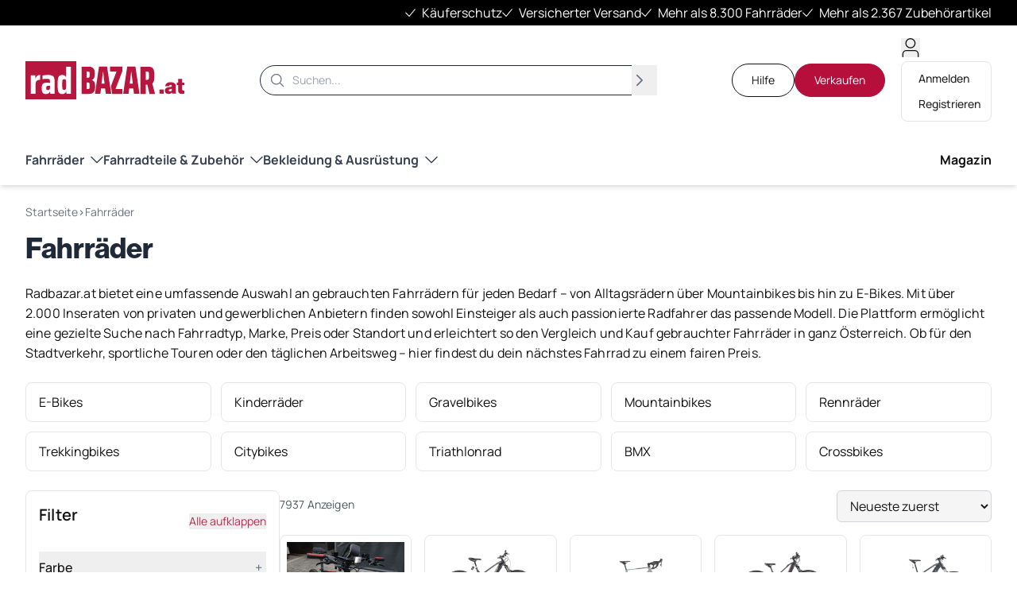

--- FILE ---
content_type: text/html; charset=UTF-8
request_url: https://www.radbazar.at/categories/fahrrader
body_size: 28263
content:
<!DOCTYPE html>
<html prefix="og: https://ogp.me/ns#" lang="de">

<head>
    <script type="text/javascript">
        window.gdprAppliesGlobally = false;
        (function() {
            function n(e) {
                if (!window.frames[e]) {
                    if (document.body && document.body.firstChild) {
                        var t = document.body;
                        var r = document.createElement("iframe");
                        r.style.display = "none";
                        r.name = e;
                        r.title = e;
                        t.insertBefore(r, t.firstChild)
                    } else {
                        setTimeout(function() {
                            n(e)
                        }, 5)
                    }
                }
            }

            function e(r, a, o, c, s) {
                function e(e, t, r, n) {
                    if (typeof r !== "function") {
                        return
                    }
                    if (!window[a]) {
                        window[a] = []
                    }
                    var i = false;
                    if (s) {
                        i = s(e, n, r)
                    }
                    if (!i) {
                        window[a].push({
                            command: e,
                            version: t,
                            callback: r,
                            parameter: n
                        })
                    }
                }
                e.stub = true;
                e.stubVersion = 2;

                function t(n) {
                    if (!window[r] || window[r].stub !== true) {
                        return
                    }
                    if (!n.data) {
                        return
                    }
                    var i = typeof n.data === "string";
                    var e;
                    try {
                        e = i ? JSON.parse(n.data) : n.data
                    } catch (t) {
                        return
                    }
                    if (e[o]) {
                        var a = e[o];
                        window[r](a.command, a.version, function(e, t) {
                            var r = {};
                            r[c] = {
                                returnValue: e,
                                success: t,
                                callId: a.callId
                            };
                            n.source.postMessage(i ? JSON.stringify(r) : r, "*")
                        }, a.parameter)
                    }
                }
                if (typeof window[r] !== "function") {
                    window[r] = e;
                    if (window.addEventListener) {
                        window.addEventListener("message", t, false)
                    } else {
                        window.attachEvent("onmessage", t)
                    }
                }
            }
            e("__tcfapi", "__tcfapiBuffer", "__tcfapiCall", "__tcfapiReturn");
            n("__tcfapiLocator");
            (function(e, t) {
                var r = document.createElement("link");
                r.rel = "preconnect";
                r.as = "script";
                var n = document.createElement("link");
                n.rel = "dns-prefetch";
                n.as = "script";
                var i = document.createElement("link");
                i.rel = "preload";
                i.as = "script";
                var a = document.createElement("script");
                a.id = "spcloader";
                a.type = "text/javascript";
                a["async"] = true;
                a.charset = "utf-8";
                var o = "https://sdk.privacy-center.org/" + e + "/loader.js?target_type=notice&target=" + t;
                if (window.didomiConfig && window.didomiConfig.user) {
                    var c = window.didomiConfig.user;
                    var s = c.country;
                    var d = c.region;
                    if (s) {
                        o = o + "&country=" + s;
                        if (d) {
                            o = o + "&region=" + d
                        }
                    }
                }
                r.href = "https://sdk.privacy-center.org/";
                n.href = "https://sdk.privacy-center.org/";
                i.href = o;
                a.src = o;
                var f = document.getElementsByTagName("script")[0];
                f.parentNode.insertBefore(r, f);
                f.parentNode.insertBefore(n, f);
                f.parentNode.insertBefore(i, f);
                f.parentNode.insertBefore(a, f)
            })("893c340d-e8ae-4a34-8b5f-794afb2ae060", "26WRdAia")
        })();
    </script>

    <!-- Google Tag Manager -->
    <script>
        (function(w, d, s, l, i) {
            w[l] = w[l] || [];
            w[l].push({
                'gtm.start': new Date().getTime(),
                event: 'gtm.js'
            });
            var f = d.getElementsByTagName(s)[0],
                j = d.createElement(s),
                dl = l != 'dataLayer' ? '&l=' + l : '';
            j.async = true;
            j.src =
                'https://www.googletagmanager.com/gtm.js?id=' + i + dl;
            f.parentNode.insertBefore(j, f);
        })(window, document, 'script', 'dataLayer', 'GTM-WXNXCF62');
    </script>
    <!-- End Google Tag Manager -->



    <meta charset="utf-8" />
    <meta name="viewport" content="width=device-width, initial-scale=1" />
    <meta property="og:locale" content="de_DE" />

                <meta name="description" content="Finde dein gebrauchtes Fahrrad bei Radbazar! Große Auswahl an Citybikes, E-Bikes &amp; Mountainbikes – geprüft, nachhaltig &amp; günstig online kaufen.">
    <!--[if ENDBLOCK]><![endif]-->

            <meta name="keywords"
            content="Radbazar, Fahrrad, Rennrad, E-Bike, Gravelbike, BMX, Mountainbike, Lastenrad, kaufen, verkaufen, Radmagazin, Ratgeber, Fahrradwelt" />
    <!--[if ENDBLOCK]><![endif]-->

    <!--[if BLOCK]><![endif]-->                    <meta name="robots" content="index, follow" />
        <!--[if ENDBLOCK]><![endif]-->
    <!--[if ENDBLOCK]><![endif]-->

            <link rel="canonical" href="https://www.radbazar.at/categories/fahrrader" />
    <!--[if ENDBLOCK]><![endif]-->

    <title>
                        Top-Fahrräder online finden | Radbazar – Dein Fahrrad-Marktplatz
        <!--[if ENDBLOCK]><![endif]-->
    </title>

                    <meta property="og:type" content="website">
        <!--[if ENDBLOCK]><![endif]-->

            <meta property="og:url" content="https://www.radbazar.at/categories/fahrrader" />
    <!--[if ENDBLOCK]><![endif]-->

                    <meta property="og:title" content="2183 gebrauchte Räder günstig von privat oder vom Händler kaufen">
        <!--[if ENDBLOCK]><![endif]-->

                    <meta property="og:description" content="Radbazar.at – Dein Marktplatz für neue &amp; gebrauchte Fahrräder in Österreich. Finde dein Traumrad oder verkaufe dein Bike einfach &amp; schnell!">
        <!--[if ENDBLOCK]><![endif]-->

                    <meta property="og:site_name" content="Gebrauchte Räder günstig von privat oder vom Händler kaufen | radbazar.at">
        <!--[if ENDBLOCK]><![endif]-->

            <meta property="og:image" content="https://www.radbazar.at/images/logo/logo.svg" />
    <!--[if ENDBLOCK]><![endif]-->

    <!--[if ENDBLOCK]><![endif]-->

    <!--[if BLOCK]><![endif]-->        <script type="application/ld+json">
            {
    "@context": "https://schema.org",
    "@graph": [
        {
            "@type": "BikeStore",
            "name": "Radbazar",
            "description": "Radbazar: gebrauchte Fahrräder privat kaufen und verkaufen, die besten Händler finden sowie Neues und Wissenswertes aus der Fahrradwelt in unserem Magazin nachlesen!",
            "url": "https://www.radbazar.at",
            "logo": "https://www.radbazar.at/images/logo/logo.svg",
            "image": "https://www.radbazar.at/images/logo/logo.svg",
            "telephone": "+435903022579",
            "email": "kundenservice@radbazar.at",
            "address": {
                "@type": "PostalAddress",
                "addressLocality": "Wien",
                "addressCountry": "AT",
                "postalCode": "1190",
                "streetAddress": "Leopold-Ungar-Platz 1"
            },
            "currenciesAccepted": "EUR",
            "paymentAccepted": [
                "CreditCard",
                "Invoice",
                "BankTransfer"
            ],
            "priceRange": "€€"
        },
        {
            "@type": "WebSite",
            "name": "Radbazar",
            "description": "Radbazar: gebrauchte Fahrräder privat kaufen und verkaufen, die besten Händler finden sowie Neues und Wissenswertes aus der Fahrradwelt in unserem Magazin nachlesen!",
            "url": "https://www.radbazar.at",
            "potentialAction": {
                "@type": "SearchAction",
                "target": "https://www.radbazar.at/search?query={search_term_string}",
                "query-input": "required name=search_term_string"
            }
        },
        {
            "@type": "WebPage",
            "name": "Top-Fahrräder online finden | Radbazar – Dein Fahrrad-Marktplatz",
            "description": "Finde dein gebrauchtes Fahrrad bei Radbazar! Große Auswahl an Citybikes, E-Bikes & Mountainbikes – geprüft, nachhaltig & günstig online kaufen.",
            "url": "https://www.radbazar.at/categories/fahrrader",
            "isPartOf": {
                "@type": "WebSite",
                "name": "Radbazar",
                "url": "https://www.radbazar.at"
            }
        },
        {
            "@type": "BreadcrumbList",
            "itemListElement": [
                {
                    "@type": "ListItem",
                    "position": 1,
                    "name": "Startseite",
                    "item": "https://www.radbazar.at"
                },
                {
                    "@type": "ListItem",
                    "position": 2,
                    "name": "Fahrräder",
                    "item": "https://www.radbazar.at/categories/fahrrader"
                }
            ]
        },
        {
            "@type": "ItemList",
            "numberOfItems": 20,
            "itemListElement": [
                {
                    "@type": "ListItem",
                    "position": 1,
                    "item": {
                        "@id": "https://www.radbazar.at/listing/019c1889-fdc8-7384-a16c-c681b663e3a9",
                        "name": "Herren ebike"
                    }
                },
                {
                    "@type": "ListItem",
                    "position": 2,
                    "item": {
                        "@id": "https://www.radbazar.at/listing/019c1682-77e3-71e2-a2d8-ed09e3890cf2",
                        "name": "Cube Cross Race C:62 Pro Carbon 2023"
                    }
                },
                {
                    "@type": "ListItem",
                    "position": 3,
                    "item": {
                        "@id": "https://www.radbazar.at/listing/019c1681-e540-72a9-a2b2-078131562dae",
                        "name": "Bulls Machete 2023"
                    }
                },
                {
                    "@type": "ListItem",
                    "position": 4,
                    "item": {
                        "@id": "https://www.radbazar.at/listing/019c1681-b2b9-706c-9b03-8b08841d165e",
                        "name": "Trek Émonda SL 5 Carbon 2024"
                    }
                },
                {
                    "@type": "ListItem",
                    "position": 5,
                    "item": {
                        "@id": "https://www.radbazar.at/listing/019c115b-f243-71d1-bbc5-d0e0e609754a",
                        "name": "Cube Agree C:62 ONE Carbon 2025"
                    }
                },
                {
                    "@type": "ListItem",
                    "position": 6,
                    "item": {
                        "@id": "https://www.radbazar.at/listing/019c115b-bf69-72b4-b78c-1f0ecb5f6beb",
                        "name": "Trek Checkpoint ALR 5 2024"
                    }
                },
                {
                    "@type": "ListItem",
                    "position": 7,
                    "item": {
                        "@id": "https://www.radbazar.at/listing/019c115b-63b4-7309-836d-3254a7b6d363",
                        "name": "Trek Emonda SL 6 2024"
                    }
                },
                {
                    "@type": "ListItem",
                    "position": 8,
                    "item": {
                        "@id": "https://www.radbazar.at/listing/019c115b-2140-714a-9707-85b8717859d2",
                        "name": "Cube Nulane C:62 SLT Carbon 2025"
                    }
                },
                {
                    "@type": "ListItem",
                    "position": 9,
                    "item": {
                        "@id": "https://www.radbazar.at/listing/019c0c35-9f06-72f4-a891-10be1696adde",
                        "name": "Scott Speedster Gravel 10 2024"
                    }
                },
                {
                    "@type": "ListItem",
                    "position": 10,
                    "item": {
                        "@id": "https://www.radbazar.at/listing/019c0c35-0bb1-723c-aa65-f66138ac9160",
                        "name": "Specialized Tarmac SL7 Sport 2023"
                    }
                },
                {
                    "@type": "ListItem",
                    "position": 11,
                    "item": {
                        "@id": "https://www.radbazar.at/listing/019c070e-e8d1-7187-81f9-a42f37ebaf2f",
                        "name": "Specialized Diverge E5 Comp 2023"
                    }
                },
                {
                    "@type": "ListItem",
                    "position": 12,
                    "item": {
                        "@id": "https://www.radbazar.at/listing/019c070e-1f75-721e-a55c-79bad25f9364",
                        "name": "KTM Wild Speed Disc 24 fresh orange 2026"
                    }
                },
                {
                    "@type": "ListItem",
                    "position": 13,
                    "item": {
                        "@id": "https://www.radbazar.at/listing/019c070e-1e29-737f-b421-3c508e2cf99b",
                        "name": "KTM Gravelator Elite Di2 blue grey 2026 - RH-XS"
                    }
                },
                {
                    "@type": "ListItem",
                    "position": 14,
                    "item": {
                        "@id": "https://www.radbazar.at/listing/019c01e8-edf2-7344-bc43-5ba759dfb3a7",
                        "name": "Rose Xlite 06 2024"
                    }
                },
                {
                    "@type": "ListItem",
                    "position": 15,
                    "item": {
                        "@id": "https://www.radbazar.at/listing/019c01e8-d838-70db-a337-e535c8e5dcec",
                        "name": "BMC RoadMachine TWO"
                    }
                },
                {
                    "@type": "ListItem",
                    "position": 16,
                    "item": {
                        "@id": "https://www.radbazar.at/listing/019c01e8-c3fd-70dc-8c7e-d676b013bc0f",
                        "name": "Canyon Grail CFR Di2"
                    }
                },
                {
                    "@type": "ListItem",
                    "position": 17,
                    "item": {
                        "@id": "https://www.radbazar.at/listing/019c01e8-ab8e-7209-8774-87024c358f9d",
                        "name": "Wilier Cento 10 SL DISC"
                    }
                },
                {
                    "@type": "ListItem",
                    "position": 18,
                    "item": {
                        "@id": "https://www.radbazar.at/listing/019c01e8-7468-727c-90c9-e55374941308",
                        "name": "Bianchi Specialissima Pro 2024"
                    }
                },
                {
                    "@type": "ListItem",
                    "position": 19,
                    "item": {
                        "@id": "https://www.radbazar.at/listing/019c01e8-6082-7148-9ea5-a7476270a957",
                        "name": "Giant Propel Advanced Pro 0"
                    }
                },
                {
                    "@type": "ListItem",
                    "position": 20,
                    "item": {
                        "@id": "https://www.radbazar.at/listing/019c01e8-4b91-731d-8c32-c0706ac10e13",
                        "name": "Rose Xlite 06 Force AXS Carbon 2025"
                    }
                }
            ]
        }
    ]
}
        </script>
    <!--[if ENDBLOCK]><![endif]-->

    <link rel="icon" type="image/png" sizes="96x96" href="/favicon-96x96.png" />
    <link rel="icon" type="image/svg+xml" href="/favicon.svg" />
    <link rel="shortcut icon" href="/favicon.ico" />
    <link rel="apple-touch-icon" sizes="180x180" href="/apple-touch-icon.png" />
    <link rel="manifest" href="/site.webmanifest" />

    <link rel="stylesheet" href="https://use.typekit.net/yvi4lbl.css" />
    <link rel="preload" as="style" href="https://www.radbazar.at/build/assets/app-BN0GjixD.css" /><link rel="modulepreload" href="https://www.radbazar.at/build/assets/app-CEiaaZLo.js" /><link rel="stylesheet" href="https://www.radbazar.at/build/assets/app-BN0GjixD.css" data-navigate-track="reload" /><script type="module" src="https://www.radbazar.at/build/assets/app-CEiaaZLo.js" data-navigate-track="reload"></script>    <style>
    :root.dark {
        color-scheme: dark;
    }
</style>
<script>
    window.Flux = {
        applyAppearance (appearance) {
            let applyDark = () => document.documentElement.classList.add('dark')
            let applyLight = () => document.documentElement.classList.remove('dark')

            if (appearance === 'system') {
                let media = window.matchMedia('(prefers-color-scheme: dark)')

                window.localStorage.removeItem('flux.appearance')

                media.matches ? applyDark() : applyLight()
            } else if (appearance === 'dark') {
                window.localStorage.setItem('flux.appearance', 'dark')

                applyDark()
            } else if (appearance === 'light') {
                window.localStorage.setItem('flux.appearance', 'light')

                applyLight()
            }
        }
    }

    window.Flux.applyAppearance(window.localStorage.getItem('flux.appearance') || 'system')
</script>
    <!-- Livewire Styles --><style >[wire\:loading][wire\:loading], [wire\:loading\.delay][wire\:loading\.delay], [wire\:loading\.inline-block][wire\:loading\.inline-block], [wire\:loading\.inline][wire\:loading\.inline], [wire\:loading\.block][wire\:loading\.block], [wire\:loading\.flex][wire\:loading\.flex], [wire\:loading\.table][wire\:loading\.table], [wire\:loading\.grid][wire\:loading\.grid], [wire\:loading\.inline-flex][wire\:loading\.inline-flex] {display: none;}[wire\:loading\.delay\.none][wire\:loading\.delay\.none], [wire\:loading\.delay\.shortest][wire\:loading\.delay\.shortest], [wire\:loading\.delay\.shorter][wire\:loading\.delay\.shorter], [wire\:loading\.delay\.short][wire\:loading\.delay\.short], [wire\:loading\.delay\.default][wire\:loading\.delay\.default], [wire\:loading\.delay\.long][wire\:loading\.delay\.long], [wire\:loading\.delay\.longer][wire\:loading\.delay\.longer], [wire\:loading\.delay\.longest][wire\:loading\.delay\.longest] {display: none;}[wire\:offline][wire\:offline] {display: none;}[wire\:dirty]:not(textarea):not(input):not(select) {display: none;}:root {--livewire-progress-bar-color: #2299dd;}[x-cloak] {display: none !important;}[wire\:cloak] {display: none !important;}</style>
</head>


<body class="bg-white color-text-500">
    <!-- Google Tag Manager (noscript) -->
    <noscript><iframe src="https://www.googletagmanager.com/ns.html?id=GTM-WXNXCF62" height="0" width="0"
            style="display:none;visibility:hidden"></iframe></noscript>
    <!-- End Google Tag Manager (noscript) -->

    <div wire:snapshot="{&quot;data&quot;:{&quot;show&quot;:false,&quot;onboardingUrl&quot;:null},&quot;memo&quot;:{&quot;id&quot;:&quot;SrJpOraeJeEZCWLzg5X9&quot;,&quot;name&quot;:&quot;announcement.stripe-onboarding&quot;,&quot;path&quot;:&quot;categories\/fahrrader&quot;,&quot;method&quot;:&quot;GET&quot;,&quot;children&quot;:[],&quot;scripts&quot;:[],&quot;assets&quot;:[],&quot;lazyLoaded&quot;:false,&quot;lazyIsolated&quot;:true,&quot;errors&quot;:[],&quot;locale&quot;:&quot;de&quot;},&quot;checksum&quot;:&quot;37f4368681422059bec4bcea53b0903903d4155b28d398d9e7168e301a175c6e&quot;}" wire:effects="[]" wire:id="SrJpOraeJeEZCWLzg5X9" x-intersect="$wire.__lazyLoad(&#039;[base64]&#039;)"></div>
    <div class="w-full bg-black text-white py-1">
    <div class="site-container mx-auto">
        <div class="header-features overflow-hidden md:overflow-visible pointer-events-none">
            <div class="header-features__container flex flex-nowrap gap-x-2 md:flex-wrap md:justify-end md:gap-x-6">
                <!--[if BLOCK]><![endif]-->                    <div class="header-features__slide flex-shrink-0 w-full md:flex-shrink md:w-auto flex items-center">
                        <svg
    xmlns="http://www.w3.org/2000/svg" width="12.902" height="9.822" viewBox="0 0 12.902 9.822" aria-hidden="true" class="mr-2">
    <path d="M6,13.309l4.309,4.309L17.491,9" transform="translate(-5.293 -8.296)" fill="none" stroke="currentColor"
        stroke-linecap="round" stroke-linejoin="round" stroke-width="1" />
</svg>
                        Käuferschutz
                    </div>
                                    <div class="header-features__slide flex-shrink-0 w-full md:flex-shrink md:w-auto flex items-center">
                        <svg
    xmlns="http://www.w3.org/2000/svg" width="12.902" height="9.822" viewBox="0 0 12.902 9.822" aria-hidden="true" class="mr-2">
    <path d="M6,13.309l4.309,4.309L17.491,9" transform="translate(-5.293 -8.296)" fill="none" stroke="currentColor"
        stroke-linecap="round" stroke-linejoin="round" stroke-width="1" />
</svg>
                        Versicherter Versand
                    </div>
                                    <div class="header-features__slide flex-shrink-0 w-full md:flex-shrink md:w-auto flex items-center">
                        <svg
    xmlns="http://www.w3.org/2000/svg" width="12.902" height="9.822" viewBox="0 0 12.902 9.822" aria-hidden="true" class="mr-2">
    <path d="M6,13.309l4.309,4.309L17.491,9" transform="translate(-5.293 -8.296)" fill="none" stroke="currentColor"
        stroke-linecap="round" stroke-linejoin="round" stroke-width="1" />
</svg>
                        Mehr als 8.300 Fahrräder
                    </div>
                                    <div class="header-features__slide flex-shrink-0 w-full md:flex-shrink md:w-auto flex items-center">
                        <svg
    xmlns="http://www.w3.org/2000/svg" width="12.902" height="9.822" viewBox="0 0 12.902 9.822" aria-hidden="true" class="mr-2">
    <path d="M6,13.309l4.309,4.309L17.491,9" transform="translate(-5.293 -8.296)" fill="none" stroke="currentColor"
        stroke-linecap="round" stroke-linejoin="round" stroke-width="1" />
</svg>
                        Mehr als 2.367 Zubehörartikel
                    </div>
                <!--[if ENDBLOCK]><![endif]-->
            </div>
        </div>
    </div>
</div>


<header class="w-full site-container text-sm mb-4 mt-4">
    <!--[if BLOCK]><![endif]-->        <div class="flex items-center justify-between">

            <a href="https://www.radbazar.at" class="flex-shrink-0">
                <img src="https://www.radbazar.at/build/assets/logo-BtosVrAs.svg" alt="Radbazar Logo" class="h-12">
            </a>

            
            <div class="hidden-below-lg flex-grow mx-4 max-w-[500px] color-text-500">
                <form action="https://www.radbazar.at/search" method="GET" role="search">
                    <div class="relative">
                        <div class="absolute inset-y-0 left-0 flex items-center pl-3 pointer-events-none">
                            <svg
    xmlns="http://www.w3.org/2000/svg" width="24" height="24" viewBox="0 0 24 24" fill="none" stroke="currentColor" stroke-width="1.5" stroke-linecap="round" stroke-linejoin="round" aria-hidden="true" class="w-5 h-5 text-gray-500">
    <path d="m21 21-5.197-5.197m0 0A7.5 7.5 0 1 0 5.196 5.196a7.5 7.5 0 0 0 10.607 10.607Z" />
</svg>
                        </div>
                        <label for="global-search-desktop" class="sr-only">Suche</label>
                        <input id="global-search-desktop" type="text" name="query" aria-label="Suche"
                            class="w-full px-10 py-2 border border-gray-800 rounded-full !bg-transparent focus:outline-none focus:ring-2 focus:ring-magenta-500 focus:border-transparent"
                            placeholder="Suchen..." value="">
                        <button type="submit" class="absolute inset-y-0 right-0 flex items-center pr-3">
                            <span class="sr-only">Suchen</span>
                            <svg
    xmlns="http://www.w3.org/2000/svg" width="24" height="24" viewBox="0 0 24 24" fill="none" stroke="currentColor" stroke-width="2" stroke-linecap="round" stroke-linejoin="round" aria-hidden="true" class="w-5 h-5 text-gray-500">
    <path d="M8.25 4.5l7.5 7.5-7.5 7.5" />
</svg>
                        </button>
                    </div>
                </form>
            </div>


            

            <div class="flex items-center gap-2">
                <div class="flex gap-4 hidden-below-lg">
                    <a href="https://www.radbazar.at/pages/hilfe"          class="btn rounded-full btn-black-outline">
        Hilfe
            </a>
                    <a href="https://www.radbazar.at/pages/verkauf"          class="btn rounded-full btn-primary mr-5">
        Verkaufen
            </a>
                </div>
                <ui-dropdown position="bottom end"  data-flux-dropdown>
    <button type="button" class="color-text-500" aria-label="Benutzerkonto öffnen"
                        aria-haspopup="menu">
                        <svg
    xmlns="http://www.w3.org/2000/svg" width="15.615" height="18.081" viewBox="0 0 15.615 18.081" aria-hidden="true" class="w-6 h-6 color-text-500">
    <g transform="translate(0.5 0.5)">
        <path d="M20.615,28.332V25.76a3.474,3.474,0,0,0-3.654-3.26H9.654A3.474,3.474,0,0,0,6,25.76v2.572"
            transform="translate(-6 -11.251)" fill="none" stroke="currentColor" stroke-linecap="round"
            stroke-linejoin="round" stroke-width="1" />
        <path d="M20.682,8.841A4.341,4.341,0,1,1,16.341,4.5,4.341,4.341,0,0,1,20.682,8.841Z"
            transform="translate(-9.106 -4.5)" fill="none" stroke="currentColor" stroke-linecap="round"
            stroke-linejoin="round" stroke-width="1" />
    </g>
</svg>
                        <div class="absolute">
                            <div wire:snapshot="{&quot;data&quot;:{&quot;unreadMessagesCount&quot;:0},&quot;memo&quot;:{&quot;id&quot;:&quot;WgbRm8zNMtamjpfMyEcT&quot;,&quot;name&quot;:&quot;user.inquiry-messages-notification-badge&quot;,&quot;path&quot;:&quot;categories\/fahrrader&quot;,&quot;method&quot;:&quot;GET&quot;,&quot;children&quot;:[],&quot;scripts&quot;:[],&quot;assets&quot;:[],&quot;errors&quot;:[],&quot;locale&quot;:&quot;de&quot;},&quot;checksum&quot;:&quot;f5883c145d9a56dcbdf37b2bdfc3f322dc422de16fe68cfe9e60ab7767cf837d&quot;}" wire:effects="[]" wire:id="WgbRm8zNMtamjpfMyEcT">
    <div wire:poll.visible.30s="getMessagesCount">
        <!--[if BLOCK]><![endif]--><!--[if ENDBLOCK]><![endif]-->
    </div>
</div>
                        </div>
                    </button>

                    <nav class="[:where(&amp;)]:min-w-48 p-[.3125rem] rounded-lg shadow-xs border border-zinc-200 dark:border-zinc-600 bg-white dark:bg-zinc-700" popover="manual" data-flux-navmenu>
    <!--[if BLOCK]><![endif]-->                            <a href="https://www.radbazar.at/login" class="group flex items-center px-2 py-2 lg:py-1.5 w-full rounded-md text-start text-sm font-medium text-zinc-800 hover:bg-zinc-50 dark:text-white dark:hover:bg-zinc-600 **:data-navmenu-icon:text-zinc-400 dark:**:data-navmenu-icon:text-white/60 [&amp;:hover_[data-navmenu-icon]]:text-current" data-flux-navmenu-item="data-flux-navmenu-item">
        <svg class="shrink-0 [:where(&amp;)]:size-5 me-2" data-navmenu-icon="data-navmenu-icon" data-flux-icon xmlns="http://www.w3.org/2000/svg" viewBox="0 0 20 20" fill="currentColor" aria-hidden="true" data-slot="icon">
  <path fill-rule="evenodd" d="M17 4.25A2.25 2.25 0 0 0 14.75 2h-5.5A2.25 2.25 0 0 0 7 4.25v2a.75.75 0 0 0 1.5 0v-2a.75.75 0 0 1 .75-.75h5.5a.75.75 0 0 1 .75.75v11.5a.75.75 0 0 1-.75.75h-5.5a.75.75 0 0 1-.75-.75v-2a.75.75 0 0 0-1.5 0v2A2.25 2.25 0 0 0 9.25 18h5.5A2.25 2.25 0 0 0 17 15.75V4.25Z" clip-rule="evenodd"/>
  <path fill-rule="evenodd" d="M1 10a.75.75 0 0 1 .75-.75h9.546l-1.048-.943a.75.75 0 1 1 1.004-1.114l2.5 2.25a.75.75 0 0 1 0 1.114l-2.5 2.25a.75.75 0 1 1-1.004-1.114l1.048-.943H1.75A.75.75 0 0 1 1 10Z" clip-rule="evenodd"/>
</svg>

            
    Anmelden
    </a>
                            <!--[if BLOCK]><![endif]-->                                <a href="https://www.radbazar.at/register" class="group flex items-center px-2 py-2 lg:py-1.5 w-full rounded-md text-start text-sm font-medium text-zinc-800 hover:bg-zinc-50 dark:text-white dark:hover:bg-zinc-600 **:data-navmenu-icon:text-zinc-400 dark:**:data-navmenu-icon:text-white/60 [&amp;:hover_[data-navmenu-icon]]:text-current" data-flux-navmenu-item="data-flux-navmenu-item">
        <svg class="shrink-0 [:where(&amp;)]:size-5 me-2" data-navmenu-icon="data-navmenu-icon" data-flux-icon xmlns="http://www.w3.org/2000/svg" viewBox="0 0 20 20" fill="currentColor" aria-hidden="true" data-slot="icon">
  <path d="M10 5a3 3 0 1 1-6 0 3 3 0 0 1 6 0ZM1.615 16.428a1.224 1.224 0 0 1-.569-1.175 6.002 6.002 0 0 1 11.908 0c.058.467-.172.92-.57 1.174A9.953 9.953 0 0 1 7 18a9.953 9.953 0 0 1-5.385-1.572ZM16.25 5.75a.75.75 0 0 0-1.5 0v2h-2a.75.75 0 0 0 0 1.5h2v2a.75.75 0 0 0 1.5 0v-2h2a.75.75 0 0 0 0-1.5h-2v-2Z"/>
</svg>

            
    Registrieren
    </a>
                            <!--[if ENDBLOCK]><![endif]-->
                        <!--[if ENDBLOCK]><![endif]-->
</nav>
</ui-dropdown>

                <div class="visible-below-lg">
                    <div wire:snapshot="{&quot;data&quot;:{&quot;isOpen&quot;:false,&quot;categories&quot;:[null,{&quot;keys&quot;:[&quot;01969ede-2e26-721b-8e04-1d33a1781b1d&quot;,&quot;0198c0f4-9c45-7269-bd89-ecdb9e4548d8&quot;,&quot;0198c100-ff54-7372-b79e-efa4dbe07164&quot;],&quot;class&quot;:&quot;Staudenmeir\\LaravelAdjacencyList\\Eloquent\\Collection&quot;,&quot;modelClass&quot;:&quot;App\\Models\\ListingCategory&quot;,&quot;s&quot;:&quot;elcln&quot;}],&quot;stack&quot;:[[&quot;01969ede-2e26-721b-8e04-1d33a1781b1d&quot;],{&quot;s&quot;:&quot;arr&quot;}],&quot;updateCounter&quot;:0,&quot;isFallback&quot;:false,&quot;fallbackParent&quot;:null,&quot;staticLinks&quot;:[[[{&quot;text&quot;:&quot;E-Bikes&quot;,&quot;route&quot;:&quot;categories.subcategory.show&quot;,&quot;params&quot;:[{&quot;category&quot;:&quot;fahrrader&quot;,&quot;subcategory&quot;:&quot;e-bikes&quot;},{&quot;s&quot;:&quot;arr&quot;}]},{&quot;s&quot;:&quot;arr&quot;}],[{&quot;text&quot;:&quot;Citybikes&quot;,&quot;route&quot;:&quot;categories.subcategory.show&quot;,&quot;params&quot;:[{&quot;category&quot;:&quot;fahrrader&quot;,&quot;subcategory&quot;:&quot;citybikes&quot;},{&quot;s&quot;:&quot;arr&quot;}]},{&quot;s&quot;:&quot;arr&quot;}],[{&quot;text&quot;:&quot;Mountainbikes&quot;,&quot;route&quot;:&quot;categories.subcategory.show&quot;,&quot;params&quot;:[{&quot;category&quot;:&quot;fahrrader&quot;,&quot;subcategory&quot;:&quot;mountainbikes&quot;},{&quot;s&quot;:&quot;arr&quot;}]},{&quot;s&quot;:&quot;arr&quot;}],[{&quot;text&quot;:&quot;Rennr\u00e4der&quot;,&quot;route&quot;:&quot;categories.subcategory.show&quot;,&quot;params&quot;:[{&quot;category&quot;:&quot;fahrrader&quot;,&quot;subcategory&quot;:&quot;rennraeder&quot;},{&quot;s&quot;:&quot;arr&quot;}]},{&quot;s&quot;:&quot;arr&quot;}],[{&quot;text&quot;:&quot;Gravel Bikes&quot;,&quot;route&quot;:&quot;categories.subcategory.show&quot;,&quot;params&quot;:[{&quot;category&quot;:&quot;fahrrader&quot;,&quot;subcategory&quot;:&quot;gravelbikes&quot;},{&quot;s&quot;:&quot;arr&quot;}]},{&quot;s&quot;:&quot;arr&quot;}],[{&quot;text&quot;:&quot;Magazin&quot;,&quot;route&quot;:&quot;rss.feed.index&quot;,&quot;params&quot;:[[],{&quot;s&quot;:&quot;arr&quot;}]},{&quot;s&quot;:&quot;arr&quot;}]],{&quot;s&quot;:&quot;arr&quot;}]},&quot;memo&quot;:{&quot;id&quot;:&quot;vT8wxilH0DBlHCX2xJKH&quot;,&quot;name&quot;:&quot;header.mobile-nav&quot;,&quot;path&quot;:&quot;categories\/fahrrader&quot;,&quot;method&quot;:&quot;GET&quot;,&quot;children&quot;:[],&quot;scripts&quot;:[],&quot;assets&quot;:[],&quot;errors&quot;:[],&quot;locale&quot;:&quot;de&quot;},&quot;checksum&quot;:&quot;6df3bbe492f5c247114a16c52fc4dad2c3d9f2a2f16b978ad43d2442351eb765&quot;}" wire:effects="[]" wire:id="vT8wxilH0DBlHCX2xJKH">
    <button wire:click="toggle" aria-label="Toggle menu" class="focus:outline-none p-2">
        <svg xmlns="http://www.w3.org/2000/svg" width="18.064" height="12.376" viewBox="0 0 18.064 12.376" class="w-6 h-6 color-text-500">
    <path d="M4.5,14.688H21.564M4.5,9H21.564M4.5,20.376H21.564"
          transform="translate(-4 -8.5)"
          fill="none"
          stroke="currentColor"
          stroke-linecap="round"
          stroke-linejoin="round"
          stroke-width="1" />
</svg>    </button>

    <!--[if BLOCK]><![endif]--><!--[if ENDBLOCK]><![endif]-->

    <aside class="fixed inset-y-0 right-0 z-50 w-full max-w-sm bg-white shadow-lg overflow-hidden transition-transform translate-x-full" aria-label="Mobile navigation">

        <div class="flex items-center justify-between p-4 border-b">
            <!--[if BLOCK]><![endif]-->                <button wire:click="goBack" class="flex items-center text-gray-800">
                    <svg
    xmlns="http://www.w3.org/2000/svg" width="24" height="24" viewBox="0 0 24 24" fill="none" stroke="currentColor" stroke-width="2" stroke-linecap="round" stroke-linejoin="round" aria-hidden="true" class="h-5 w-5 mr-2">
    <path d="M15.75 19.5L8.25 12l7.5-7.5" />
</svg>
                    Zurück
                </button>
                <h2 class="font-semibold text-lg">Fahrräder</h2>
            <!--[if ENDBLOCK]><![endif]-->
            <button wire:click="toggle" aria-label="Close menu"
                class="text-gray-500 hover:text-gray-800 focus:outline-none">
                <svg
    xmlns="http://www.w3.org/2000/svg" width="24" height="24" viewBox="0 0 24 24" fill="none" stroke="currentColor" stroke-width="2" stroke-linecap="round" stroke-linejoin="round" aria-hidden="true" class="w-6 h-6">
    <path d="M6 18L18 6M6 6l12 12" />
</svg>
            </button>
        </div>

        <div class="overflow-y-auto" style="height: calc(100vh - 65px);">
            <div class="p-4">
                                    <!--[if BLOCK]><![endif]-->                        <a href="https://www.radbazar.at/categories/fahrrader"
                            class="flex items-center px-1 py-2 mb-4 text-sm text-magenta-600 hover:text-magenta-800">
                            <svg
    xmlns="http://www.w3.org/2000/svg" width="24" height="24" viewBox="0 0 24 24" fill="none" stroke="currentColor" stroke-width="2" stroke-linecap="round" stroke-linejoin="round" aria-hidden="true" class="h-4 w-4 mr-1">
    <path d="M8.25 4.5l7.5 7.5-7.5 7.5" />
</svg>
                            <span>Alles von Fahrräder anzeigen</span>
                        </a>
                    <!--[if ENDBLOCK]><![endif]-->
                <!--[if ENDBLOCK]><![endif]-->

                <ul class="py-2 space-y-2">
                    <!--[if BLOCK]><![endif]-->                        <!--[if BLOCK]><![endif]-->                            <li wire:key="category-01969ee6-79f1-7030-860a-81fb10d22b00">
                                <!--[if BLOCK]><![endif]-->                                    <button type="button" wire:click="enterCategory('01969ee6-79f1-7030-860a-81fb10d22b00')"
                                        class="w-full text-left p-3 text-gray-800 hover:bg-gray-100 rounded flex justify-between items-center">
                                        <span>E-Bikes</span>
                                        <svg
    xmlns="http://www.w3.org/2000/svg" width="24" height="24" viewBox="0 0 24 24" fill="none" stroke="currentColor" stroke-width="2" stroke-linecap="round" stroke-linejoin="round" aria-hidden="true" class="h-5 w-5">
    <path d="M8.25 4.5l7.5 7.5-7.5 7.5" />
</svg>
                                    </button>
                                <!--[if ENDBLOCK]><![endif]-->
                            </li>
                                                    <li wire:key="category-01969ee6-edf4-7006-ac3b-6b2370712416">
                                <!--[if BLOCK]><![endif]-->                                    <a href="https://www.radbazar.at/categories/fahrrader/kinderrader"
                                        class="block w-full text-left p-3 text-gray-800 hover:bg-gray-100 rounded flex justify-between items-center">
                                        <span>Kinderräder</span>
                                    </a>
                                <!--[if ENDBLOCK]><![endif]-->
                            </li>
                                                    <li wire:key="category-01969ee7-40d9-7131-a67b-9d474b9bc124">
                                <!--[if BLOCK]><![endif]-->                                    <a href="https://www.radbazar.at/categories/fahrrader/gravelbikes"
                                        class="block w-full text-left p-3 text-gray-800 hover:bg-gray-100 rounded flex justify-between items-center">
                                        <span>Gravelbikes</span>
                                    </a>
                                <!--[if ENDBLOCK]><![endif]-->
                            </li>
                                                    <li wire:key="category-01969ee7-7da4-72bb-80bf-641924a93885">
                                <!--[if BLOCK]><![endif]-->                                    <button type="button" wire:click="enterCategory('01969ee7-7da4-72bb-80bf-641924a93885')"
                                        class="w-full text-left p-3 text-gray-800 hover:bg-gray-100 rounded flex justify-between items-center">
                                        <span>Mountainbikes</span>
                                        <svg
    xmlns="http://www.w3.org/2000/svg" width="24" height="24" viewBox="0 0 24 24" fill="none" stroke="currentColor" stroke-width="2" stroke-linecap="round" stroke-linejoin="round" aria-hidden="true" class="h-5 w-5">
    <path d="M8.25 4.5l7.5 7.5-7.5 7.5" />
</svg>
                                    </button>
                                <!--[if ENDBLOCK]><![endif]-->
                            </li>
                                                    <li wire:key="category-01969ee8-2ec2-710a-a358-ff3a54db25dd">
                                <!--[if BLOCK]><![endif]-->                                    <a href="https://www.radbazar.at/categories/fahrrader/rennraeder"
                                        class="block w-full text-left p-3 text-gray-800 hover:bg-gray-100 rounded flex justify-between items-center">
                                        <span>Rennräder</span>
                                    </a>
                                <!--[if ENDBLOCK]><![endif]-->
                            </li>
                                                    <li wire:key="category-01969ee8-6dee-721b-b536-e8a072e3580b">
                                <!--[if BLOCK]><![endif]-->                                    <a href="https://www.radbazar.at/categories/fahrrader/trekkingbikes"
                                        class="block w-full text-left p-3 text-gray-800 hover:bg-gray-100 rounded flex justify-between items-center">
                                        <span>Trekkingbikes</span>
                                    </a>
                                <!--[if ENDBLOCK]><![endif]-->
                            </li>
                                                    <li wire:key="category-01969ee8-a0b2-714c-b1fa-29af52580cf5">
                                <!--[if BLOCK]><![endif]-->                                    <a href="https://www.radbazar.at/categories/fahrrader/citybikes"
                                        class="block w-full text-left p-3 text-gray-800 hover:bg-gray-100 rounded flex justify-between items-center">
                                        <span>Citybikes</span>
                                    </a>
                                <!--[if ENDBLOCK]><![endif]-->
                            </li>
                                                    <li wire:key="category-01969ee8-f51c-7346-8a67-898394baf18c">
                                <!--[if BLOCK]><![endif]-->                                    <a href="https://www.radbazar.at/categories/fahrrader/triathlonrad"
                                        class="block w-full text-left p-3 text-gray-800 hover:bg-gray-100 rounded flex justify-between items-center">
                                        <span>Triathlonrad</span>
                                    </a>
                                <!--[if ENDBLOCK]><![endif]-->
                            </li>
                                                    <li wire:key="category-01969ee9-4a1c-70ff-9ce6-15de5fe016f1">
                                <!--[if BLOCK]><![endif]-->                                    <a href="https://www.radbazar.at/categories/fahrrader/bmx"
                                        class="block w-full text-left p-3 text-gray-800 hover:bg-gray-100 rounded flex justify-between items-center">
                                        <span>BMX</span>
                                    </a>
                                <!--[if ENDBLOCK]><![endif]-->
                            </li>
                                                    <li wire:key="category-0197449b-b0cb-72f7-a8fe-ef04f8e44d1d">
                                <!--[if BLOCK]><![endif]-->                                    <a href="https://www.radbazar.at/categories/fahrrader/crossbikes"
                                        class="block w-full text-left p-3 text-gray-800 hover:bg-gray-100 rounded flex justify-between items-center">
                                        <span>Crossbikes</span>
                                    </a>
                                <!--[if ENDBLOCK]><![endif]-->
                            </li>
                        <!--[if ENDBLOCK]><![endif]-->
                    <!--[if ENDBLOCK]><![endif]-->
                    <!--[if BLOCK]><![endif]--><!--[if ENDBLOCK]><![endif]-->

                    
                    <!--[if BLOCK]><![endif]--><!--[if ENDBLOCK]><![endif]-->
                </ul>
            </div>
        </div>
    </aside>
</div>
                </div>

            </div>
        </div>
    <!--[if ENDBLOCK]><![endif]-->
</header>
<div class="visible-below-lg flex-grow mx-4 mb-4">
    <form action="https://www.radbazar.at/search" method="GET" role="search">
        <div class="relative">
            <div class="absolute inset-y-0 left-0 flex items-center pl-3 pointer-events-none">
                <svg
    xmlns="http://www.w3.org/2000/svg" width="24" height="24" viewBox="0 0 24 24" fill="none" stroke="currentColor" stroke-width="1.5" stroke-linecap="round" stroke-linejoin="round" aria-hidden="true" class="w-5 h-5 text-gray-500">
    <path d="m21 21-5.197-5.197m0 0A7.5 7.5 0 1 0 5.196 5.196a7.5 7.5 0 0 0 10.607 10.607Z" />
</svg>
            </div>
            <label for="global-search-mobile" class="sr-only">Suche</label>
            <input id="global-search-mobile" type="text" name="query" aria-label="Suche"
                class="w-full px-10 py-2 border border-gray-800 rounded-full bg-transparent focus:outline-none focus:ring-2 focus:ring-magenta-500 focus:border-transparent"
                placeholder="Suchen..." value="">
            <button type="submit" class="absolute inset-y-0 right-0 flex items-center pr-3">
                <span class="sr-only">Suchen</span>
                <svg
    xmlns="http://www.w3.org/2000/svg" width="24" height="24" viewBox="0 0 24 24" fill="none" stroke="currentColor" stroke-width="2" stroke-linecap="round" stroke-linejoin="round" aria-hidden="true" class="w-5 h-5 text-gray-500">
    <path d="M8.25 4.5l7.5 7.5-7.5 7.5" />
</svg>
            </button>
        </div>
    </form>
</div>
<div class="hidden-below-lg">
    <div class="relative w-full bg-white shadow-md" id="primary-navigation" tabindex="-1">
    <div class="site-container">
        <nav class="flex justify-between items-center h-16" aria-label="Hauptnavigation">
            <div class="flex items-center gap-10">
                <!--[if BLOCK]><![endif]-->                    <!--[if BLOCK]><![endif]-->    
    <div x-data="{ open: false }" @mouseenter="open = true" @mouseleave="open = false" @focusin="open = true"
        @focusout="open = false" class="py-2 font-medium text-gray-700 hover:text-primary-500 cursor-pointer transition-colors duration-200">
        <a href="https://www.radbazar.at/categories/fahrrader" class="flex items-center font-bold"
             aria-haspopup="menu" :aria-expanded="open.toString()" >
            Fahrräder
            <!--[if BLOCK]><![endif]-->                <svg
    xmlns="http://www.w3.org/2000/svg" width="11.49" height="6.245" viewBox="0 0 11.49 6.245" aria-hidden="true" class="ml-2 w-4 h-4">
    <path d="M12.538,23.038,17.576,18l-5.038,5.038L7.5,18" transform="translate(-6.793 -17.293)" fill="none"
        stroke="currentColor" stroke-linecap="round" stroke-linejoin="round" stroke-width="1" />
</svg>
            <!--[if ENDBLOCK]><![endif]-->
        </a>

        <!--[if BLOCK]><![endif]-->            <div x-show="open" x-cloak
                class="absolute z-900 left-0 w-full bg-white border-t border-gray-200 shadow-lg py-6"
                style="display: none;" :aria-hidden="(!open).toString()" role="menu">
                <div class="site-container">
                    <ul class="grid grid-cols-4 gap-x-8 gap-y-4">
                        <!--[if BLOCK]><![endif]-->                            <li>
                                <!--[if BLOCK]><![endif]-->    <div x-data="{ open: false }" class="pl-4 border-l-2 border-gray-200">
        <div class="flex items-center justify-between">
            <a href="https://www.radbazar.at/categories/fahrrader/e-bikes" class="font-semibold text-gray-800 mb-3 hover:text-primary-500 transition-colors duration-200">
                E-Bikes
            </a>

            <!--[if BLOCK]><![endif]-->                <button type="button" class="ml-2 text-gray-500 hover:text-primary-500" @click="open = !open"
                    :aria-expanded="open.toString()" aria-controls="submenu-01969ee6-79f1-7030-860a-81fb10d22b00">
                    <svg
    xmlns="http://www.w3.org/2000/svg" width="11.49" height="6.245" viewBox="0 0 11.49 6.245" aria-hidden="true" class="w-4 h-4 transition-transform duration-200" x-bind:class="open ? 'rotate-180' : ''">
    <path d="M12.538,23.038,17.576,18l-5.038,5.038L7.5,18" transform="translate(-6.793 -17.293)" fill="none"
        stroke="currentColor" stroke-linecap="round" stroke-linejoin="round" stroke-width="1" />
</svg>
                    <span class="sr-only">Unterkategorien von E-Bikes ein-/ausklappen</span>
                </button>
            <!--[if ENDBLOCK]><![endif]-->
        </div>

        <!--[if BLOCK]><![endif]-->            <ul id="submenu-01969ee6-79f1-7030-860a-81fb10d22b00" class="space-y-2 mt-2 ml-2" x-show="open" x-cloak style="display: none;">
                <!--[if BLOCK]><![endif]-->                    <li>
                        <!--[if BLOCK]><![endif]-->    <div x-data="{ open: false }" class="pl-4 border-l-2 border-gray-200">
        <div class="flex items-center justify-between">
            <a href="https://www.radbazar.at/categories/fahrrader/e-bikes/e-lastenrader" class="text-sm font-medium text-gray-600 hover:text-primary-500 transition-colors duration-200">
                E-Lastenräder
            </a>

            <!--[if BLOCK]><![endif]--><!--[if ENDBLOCK]><![endif]-->
        </div>

        <!--[if BLOCK]><![endif]--><!--[if ENDBLOCK]><![endif]-->
    </div>
<!--[if ENDBLOCK]><![endif]-->
                    </li>
                                    <li>
                        <!--[if BLOCK]><![endif]-->    <div x-data="{ open: false }" class="pl-4 border-l-2 border-gray-200">
        <div class="flex items-center justify-between">
            <a href="https://www.radbazar.at/categories/fahrrader/e-bikes/e-gravelbikes" class="text-sm font-medium text-gray-600 hover:text-primary-500 transition-colors duration-200">
                E-Gravelbikes
            </a>

            <!--[if BLOCK]><![endif]--><!--[if ENDBLOCK]><![endif]-->
        </div>

        <!--[if BLOCK]><![endif]--><!--[if ENDBLOCK]><![endif]-->
    </div>
<!--[if ENDBLOCK]><![endif]-->
                    </li>
                                    <li>
                        <!--[if BLOCK]><![endif]-->    <div x-data="{ open: false }" class="pl-4 border-l-2 border-gray-200">
        <div class="flex items-center justify-between">
            <a href="https://www.radbazar.at/categories/fahrrader/e-bikes/e-rennrader" class="text-sm font-medium text-gray-600 hover:text-primary-500 transition-colors duration-200">
                E-Rennräder
            </a>

            <!--[if BLOCK]><![endif]--><!--[if ENDBLOCK]><![endif]-->
        </div>

        <!--[if BLOCK]><![endif]--><!--[if ENDBLOCK]><![endif]-->
    </div>
<!--[if ENDBLOCK]><![endif]-->
                    </li>
                                    <li>
                        <!--[if BLOCK]><![endif]-->    <div x-data="{ open: false }" class="pl-4 border-l-2 border-gray-200">
        <div class="flex items-center justify-between">
            <a href="https://www.radbazar.at/categories/fahrrader/e-bikes/e-mountainbikes" class="text-sm font-medium text-gray-600 hover:text-primary-500 transition-colors duration-200">
                E-Mountainbikes
            </a>

            <!--[if BLOCK]><![endif]-->                <button type="button" class="ml-2 text-gray-500 hover:text-primary-500" @click="open = !open"
                    :aria-expanded="open.toString()" aria-controls="submenu-01969eea-b333-7250-883f-40308f7a90f5">
                    <svg
    xmlns="http://www.w3.org/2000/svg" width="11.49" height="6.245" viewBox="0 0 11.49 6.245" aria-hidden="true" class="w-4 h-4 transition-transform duration-200" x-bind:class="open ? 'rotate-180' : ''">
    <path d="M12.538,23.038,17.576,18l-5.038,5.038L7.5,18" transform="translate(-6.793 -17.293)" fill="none"
        stroke="currentColor" stroke-linecap="round" stroke-linejoin="round" stroke-width="1" />
</svg>
                    <span class="sr-only">Unterkategorien von E-Mountainbikes ein-/ausklappen</span>
                </button>
            <!--[if ENDBLOCK]><![endif]-->
        </div>

        <!--[if BLOCK]><![endif]-->            <ul id="submenu-01969eea-b333-7250-883f-40308f7a90f5" class="space-y-2 mt-2 ml-2" x-show="open" x-cloak style="display: none;">
                <!--[if BLOCK]><![endif]-->                    <li>
                        <!--[if BLOCK]><![endif]-->    <div x-data="{ open: false }" class="pl-4 border-l-2 border-gray-200">
        <div class="flex items-center justify-between">
            <a href="https://www.radbazar.at/categories/fahrrader/e-bikes/e-mountainbikes/e-fully" class="text-sm font-medium text-gray-600 hover:text-primary-500 transition-colors duration-200">
                E-Fully
            </a>

            <!--[if BLOCK]><![endif]--><!--[if ENDBLOCK]><![endif]-->
        </div>

        <!--[if BLOCK]><![endif]--><!--[if ENDBLOCK]><![endif]-->
    </div>
<!--[if ENDBLOCK]><![endif]-->
                    </li>
                                    <li>
                        <!--[if BLOCK]><![endif]-->    <div x-data="{ open: false }" class="pl-4 border-l-2 border-gray-200">
        <div class="flex items-center justify-between">
            <a href="https://www.radbazar.at/categories/fahrrader/e-bikes/e-mountainbikes/e-hardtail" class="text-sm font-medium text-gray-600 hover:text-primary-500 transition-colors duration-200">
                E-Hardtail
            </a>

            <!--[if BLOCK]><![endif]--><!--[if ENDBLOCK]><![endif]-->
        </div>

        <!--[if BLOCK]><![endif]--><!--[if ENDBLOCK]><![endif]-->
    </div>
<!--[if ENDBLOCK]><![endif]-->
                    </li>
                <!--[if ENDBLOCK]><![endif]-->
            </ul>
        <!--[if ENDBLOCK]><![endif]-->
    </div>
<!--[if ENDBLOCK]><![endif]-->
                    </li>
                                    <li>
                        <!--[if BLOCK]><![endif]-->    <div x-data="{ open: false }" class="pl-4 border-l-2 border-gray-200">
        <div class="flex items-center justify-between">
            <a href="https://www.radbazar.at/categories/fahrrader/e-bikes/e-trekkingbikes" class="text-sm font-medium text-gray-600 hover:text-primary-500 transition-colors duration-200">
                E-Trekkingbikes
            </a>

            <!--[if BLOCK]><![endif]--><!--[if ENDBLOCK]><![endif]-->
        </div>

        <!--[if BLOCK]><![endif]--><!--[if ENDBLOCK]><![endif]-->
    </div>
<!--[if ENDBLOCK]><![endif]-->
                    </li>
                                    <li>
                        <!--[if BLOCK]><![endif]-->    <div x-data="{ open: false }" class="pl-4 border-l-2 border-gray-200">
        <div class="flex items-center justify-between">
            <a href="https://www.radbazar.at/categories/fahrrader/e-bikes/e-citybike" class="text-sm font-medium text-gray-600 hover:text-primary-500 transition-colors duration-200">
                E-Citybike
            </a>

            <!--[if BLOCK]><![endif]--><!--[if ENDBLOCK]><![endif]-->
        </div>

        <!--[if BLOCK]><![endif]--><!--[if ENDBLOCK]><![endif]-->
    </div>
<!--[if ENDBLOCK]><![endif]-->
                    </li>
                                    <li>
                        <!--[if BLOCK]><![endif]-->    <div x-data="{ open: false }" class="pl-4 border-l-2 border-gray-200">
        <div class="flex items-center justify-between">
            <a href="https://www.radbazar.at/categories/fahrrader/e-bikes/e-faltrader" class="text-sm font-medium text-gray-600 hover:text-primary-500 transition-colors duration-200">
                E-Falträder
            </a>

            <!--[if BLOCK]><![endif]--><!--[if ENDBLOCK]><![endif]-->
        </div>

        <!--[if BLOCK]><![endif]--><!--[if ENDBLOCK]><![endif]-->
    </div>
<!--[if ENDBLOCK]><![endif]-->
                    </li>
                                    <li>
                        <!--[if BLOCK]><![endif]-->    <div x-data="{ open: false }" class="pl-4 border-l-2 border-gray-200">
        <div class="flex items-center justify-between">
            <a href="https://www.radbazar.at/categories/fahrrader/e-bikes/kinder-e-bikes" class="text-sm font-medium text-gray-600 hover:text-primary-500 transition-colors duration-200">
                Kinder E-Bikes
            </a>

            <!--[if BLOCK]><![endif]--><!--[if ENDBLOCK]><![endif]-->
        </div>

        <!--[if BLOCK]><![endif]--><!--[if ENDBLOCK]><![endif]-->
    </div>
<!--[if ENDBLOCK]><![endif]-->
                    </li>
                                    <li>
                        <!--[if BLOCK]><![endif]-->    <div x-data="{ open: false }" class="pl-4 border-l-2 border-gray-200">
        <div class="flex items-center justify-between">
            <a href="https://www.radbazar.at/categories/fahrrader/e-bikes/e-crossbikes" class="text-sm font-medium text-gray-600 hover:text-primary-500 transition-colors duration-200">
                E-Crossbikes
            </a>

            <!--[if BLOCK]><![endif]--><!--[if ENDBLOCK]><![endif]-->
        </div>

        <!--[if BLOCK]><![endif]--><!--[if ENDBLOCK]><![endif]-->
    </div>
<!--[if ENDBLOCK]><![endif]-->
                    </li>
                <!--[if ENDBLOCK]><![endif]-->
            </ul>
        <!--[if ENDBLOCK]><![endif]-->
    </div>
<!--[if ENDBLOCK]><![endif]-->
                            </li>
                                                    <li>
                                <!--[if BLOCK]><![endif]-->    <div x-data="{ open: false }" class="pl-4 border-l-2 border-gray-200">
        <div class="flex items-center justify-between">
            <a href="https://www.radbazar.at/categories/fahrrader/kinderrader" class="font-semibold text-gray-800 mb-3 hover:text-primary-500 transition-colors duration-200">
                Kinderräder
            </a>

            <!--[if BLOCK]><![endif]--><!--[if ENDBLOCK]><![endif]-->
        </div>

        <!--[if BLOCK]><![endif]--><!--[if ENDBLOCK]><![endif]-->
    </div>
<!--[if ENDBLOCK]><![endif]-->
                            </li>
                                                    <li>
                                <!--[if BLOCK]><![endif]-->    <div x-data="{ open: false }" class="pl-4 border-l-2 border-gray-200">
        <div class="flex items-center justify-between">
            <a href="https://www.radbazar.at/categories/fahrrader/gravelbikes" class="font-semibold text-gray-800 mb-3 hover:text-primary-500 transition-colors duration-200">
                Gravelbikes
            </a>

            <!--[if BLOCK]><![endif]--><!--[if ENDBLOCK]><![endif]-->
        </div>

        <!--[if BLOCK]><![endif]--><!--[if ENDBLOCK]><![endif]-->
    </div>
<!--[if ENDBLOCK]><![endif]-->
                            </li>
                                                    <li>
                                <!--[if BLOCK]><![endif]-->    <div x-data="{ open: false }" class="pl-4 border-l-2 border-gray-200">
        <div class="flex items-center justify-between">
            <a href="https://www.radbazar.at/categories/fahrrader/mountainbikes" class="font-semibold text-gray-800 mb-3 hover:text-primary-500 transition-colors duration-200">
                Mountainbikes
            </a>

            <!--[if BLOCK]><![endif]-->                <button type="button" class="ml-2 text-gray-500 hover:text-primary-500" @click="open = !open"
                    :aria-expanded="open.toString()" aria-controls="submenu-01969ee7-7da4-72bb-80bf-641924a93885">
                    <svg
    xmlns="http://www.w3.org/2000/svg" width="11.49" height="6.245" viewBox="0 0 11.49 6.245" aria-hidden="true" class="w-4 h-4 transition-transform duration-200" x-bind:class="open ? 'rotate-180' : ''">
    <path d="M12.538,23.038,17.576,18l-5.038,5.038L7.5,18" transform="translate(-6.793 -17.293)" fill="none"
        stroke="currentColor" stroke-linecap="round" stroke-linejoin="round" stroke-width="1" />
</svg>
                    <span class="sr-only">Unterkategorien von Mountainbikes ein-/ausklappen</span>
                </button>
            <!--[if ENDBLOCK]><![endif]-->
        </div>

        <!--[if BLOCK]><![endif]-->            <ul id="submenu-01969ee7-7da4-72bb-80bf-641924a93885" class="space-y-2 mt-2 ml-2" x-show="open" x-cloak style="display: none;">
                <!--[if BLOCK]><![endif]-->                    <li>
                        <!--[if BLOCK]><![endif]-->    <div x-data="{ open: false }" class="pl-4 border-l-2 border-gray-200">
        <div class="flex items-center justify-between">
            <a href="https://www.radbazar.at/categories/fahrrader/mountainbikes/fully" class="text-sm font-medium text-gray-600 hover:text-primary-500 transition-colors duration-200">
                Fully
            </a>

            <!--[if BLOCK]><![endif]--><!--[if ENDBLOCK]><![endif]-->
        </div>

        <!--[if BLOCK]><![endif]--><!--[if ENDBLOCK]><![endif]-->
    </div>
<!--[if ENDBLOCK]><![endif]-->
                    </li>
                                    <li>
                        <!--[if BLOCK]><![endif]-->    <div x-data="{ open: false }" class="pl-4 border-l-2 border-gray-200">
        <div class="flex items-center justify-between">
            <a href="https://www.radbazar.at/categories/fahrrader/mountainbikes/hardtail" class="text-sm font-medium text-gray-600 hover:text-primary-500 transition-colors duration-200">
                Hardtail
            </a>

            <!--[if BLOCK]><![endif]--><!--[if ENDBLOCK]><![endif]-->
        </div>

        <!--[if BLOCK]><![endif]--><!--[if ENDBLOCK]><![endif]-->
    </div>
<!--[if ENDBLOCK]><![endif]-->
                    </li>
                <!--[if ENDBLOCK]><![endif]-->
            </ul>
        <!--[if ENDBLOCK]><![endif]-->
    </div>
<!--[if ENDBLOCK]><![endif]-->
                            </li>
                                                    <li>
                                <!--[if BLOCK]><![endif]-->    <div x-data="{ open: false }" class="pl-4 border-l-2 border-gray-200">
        <div class="flex items-center justify-between">
            <a href="https://www.radbazar.at/categories/fahrrader/rennraeder" class="font-semibold text-gray-800 mb-3 hover:text-primary-500 transition-colors duration-200">
                Rennräder
            </a>

            <!--[if BLOCK]><![endif]--><!--[if ENDBLOCK]><![endif]-->
        </div>

        <!--[if BLOCK]><![endif]--><!--[if ENDBLOCK]><![endif]-->
    </div>
<!--[if ENDBLOCK]><![endif]-->
                            </li>
                                                    <li>
                                <!--[if BLOCK]><![endif]-->    <div x-data="{ open: false }" class="pl-4 border-l-2 border-gray-200">
        <div class="flex items-center justify-between">
            <a href="https://www.radbazar.at/categories/fahrrader/trekkingbikes" class="font-semibold text-gray-800 mb-3 hover:text-primary-500 transition-colors duration-200">
                Trekkingbikes
            </a>

            <!--[if BLOCK]><![endif]--><!--[if ENDBLOCK]><![endif]-->
        </div>

        <!--[if BLOCK]><![endif]--><!--[if ENDBLOCK]><![endif]-->
    </div>
<!--[if ENDBLOCK]><![endif]-->
                            </li>
                                                    <li>
                                <!--[if BLOCK]><![endif]-->    <div x-data="{ open: false }" class="pl-4 border-l-2 border-gray-200">
        <div class="flex items-center justify-between">
            <a href="https://www.radbazar.at/categories/fahrrader/citybikes" class="font-semibold text-gray-800 mb-3 hover:text-primary-500 transition-colors duration-200">
                Citybikes
            </a>

            <!--[if BLOCK]><![endif]--><!--[if ENDBLOCK]><![endif]-->
        </div>

        <!--[if BLOCK]><![endif]--><!--[if ENDBLOCK]><![endif]-->
    </div>
<!--[if ENDBLOCK]><![endif]-->
                            </li>
                                                    <li>
                                <!--[if BLOCK]><![endif]-->    <div x-data="{ open: false }" class="pl-4 border-l-2 border-gray-200">
        <div class="flex items-center justify-between">
            <a href="https://www.radbazar.at/categories/fahrrader/triathlonrad" class="font-semibold text-gray-800 mb-3 hover:text-primary-500 transition-colors duration-200">
                Triathlonrad
            </a>

            <!--[if BLOCK]><![endif]--><!--[if ENDBLOCK]><![endif]-->
        </div>

        <!--[if BLOCK]><![endif]--><!--[if ENDBLOCK]><![endif]-->
    </div>
<!--[if ENDBLOCK]><![endif]-->
                            </li>
                                                    <li>
                                <!--[if BLOCK]><![endif]-->    <div x-data="{ open: false }" class="pl-4 border-l-2 border-gray-200">
        <div class="flex items-center justify-between">
            <a href="https://www.radbazar.at/categories/fahrrader/bmx" class="font-semibold text-gray-800 mb-3 hover:text-primary-500 transition-colors duration-200">
                BMX
            </a>

            <!--[if BLOCK]><![endif]--><!--[if ENDBLOCK]><![endif]-->
        </div>

        <!--[if BLOCK]><![endif]--><!--[if ENDBLOCK]><![endif]-->
    </div>
<!--[if ENDBLOCK]><![endif]-->
                            </li>
                                                    <li>
                                <!--[if BLOCK]><![endif]-->    <div x-data="{ open: false }" class="pl-4 border-l-2 border-gray-200">
        <div class="flex items-center justify-between">
            <a href="https://www.radbazar.at/categories/fahrrader/crossbikes" class="font-semibold text-gray-800 mb-3 hover:text-primary-500 transition-colors duration-200">
                Crossbikes
            </a>

            <!--[if BLOCK]><![endif]--><!--[if ENDBLOCK]><![endif]-->
        </div>

        <!--[if BLOCK]><![endif]--><!--[if ENDBLOCK]><![endif]-->
    </div>
<!--[if ENDBLOCK]><![endif]-->
                            </li>
                        <!--[if ENDBLOCK]><![endif]-->
                    </ul>
                </div>
            </div>
        <!--[if ENDBLOCK]><![endif]-->
    </div>
<!--[if ENDBLOCK]><![endif]-->
                                    <!--[if BLOCK]><![endif]-->    
    <div x-data="{ open: false }" @mouseenter="open = true" @mouseleave="open = false" @focusin="open = true"
        @focusout="open = false" class="py-2 font-medium text-gray-700 hover:text-primary-500 cursor-pointer transition-colors duration-200">
        <a href="https://www.radbazar.at/categories/fahrradteile-zubehor" class="flex items-center font-bold"
             aria-haspopup="menu" :aria-expanded="open.toString()" >
            Fahrradteile &amp; Zubehör
            <!--[if BLOCK]><![endif]-->                <svg
    xmlns="http://www.w3.org/2000/svg" width="11.49" height="6.245" viewBox="0 0 11.49 6.245" aria-hidden="true" class="ml-2 w-4 h-4">
    <path d="M12.538,23.038,17.576,18l-5.038,5.038L7.5,18" transform="translate(-6.793 -17.293)" fill="none"
        stroke="currentColor" stroke-linecap="round" stroke-linejoin="round" stroke-width="1" />
</svg>
            <!--[if ENDBLOCK]><![endif]-->
        </a>

        <!--[if BLOCK]><![endif]-->            <div x-show="open" x-cloak
                class="absolute z-900 left-0 w-full bg-white border-t border-gray-200 shadow-lg py-6"
                style="display: none;" :aria-hidden="(!open).toString()" role="menu">
                <div class="site-container">
                    <ul class="grid grid-cols-4 gap-x-8 gap-y-4">
                        <!--[if BLOCK]><![endif]-->                            <li>
                                <!--[if BLOCK]><![endif]-->    <div x-data="{ open: false }" class="pl-4 border-l-2 border-gray-200">
        <div class="flex items-center justify-between">
            <a href="https://www.radbazar.at/categories/fahrradteile-zubehor/akkus-ladegerate" class="font-semibold text-gray-800 mb-3 hover:text-primary-500 transition-colors duration-200">
                Akkus &amp; Ladegeräte
            </a>

            <!--[if BLOCK]><![endif]-->                <button type="button" class="ml-2 text-gray-500 hover:text-primary-500" @click="open = !open"
                    :aria-expanded="open.toString()" aria-controls="submenu-0198c0f4-dc1c-700c-b672-0917d150b0cc">
                    <svg
    xmlns="http://www.w3.org/2000/svg" width="11.49" height="6.245" viewBox="0 0 11.49 6.245" aria-hidden="true" class="w-4 h-4 transition-transform duration-200" x-bind:class="open ? 'rotate-180' : ''">
    <path d="M12.538,23.038,17.576,18l-5.038,5.038L7.5,18" transform="translate(-6.793 -17.293)" fill="none"
        stroke="currentColor" stroke-linecap="round" stroke-linejoin="round" stroke-width="1" />
</svg>
                    <span class="sr-only">Unterkategorien von Akkus &amp; Ladegeräte ein-/ausklappen</span>
                </button>
            <!--[if ENDBLOCK]><![endif]-->
        </div>

        <!--[if BLOCK]><![endif]-->            <ul id="submenu-0198c0f4-dc1c-700c-b672-0917d150b0cc" class="space-y-2 mt-2 ml-2" x-show="open" x-cloak style="display: none;">
                <!--[if BLOCK]><![endif]-->                    <li>
                        <!--[if BLOCK]><![endif]-->    <div x-data="{ open: false }" class="pl-4 border-l-2 border-gray-200">
        <div class="flex items-center justify-between">
            <a href="https://www.radbazar.at/categories/fahrradteile-zubehor/akkus-ladegerate/akkus" class="text-sm font-medium text-gray-600 hover:text-primary-500 transition-colors duration-200">
                Akkus
            </a>

            <!--[if BLOCK]><![endif]--><!--[if ENDBLOCK]><![endif]-->
        </div>

        <!--[if BLOCK]><![endif]--><!--[if ENDBLOCK]><![endif]-->
    </div>
<!--[if ENDBLOCK]><![endif]-->
                    </li>
                                    <li>
                        <!--[if BLOCK]><![endif]-->    <div x-data="{ open: false }" class="pl-4 border-l-2 border-gray-200">
        <div class="flex items-center justify-between">
            <a href="https://www.radbazar.at/categories/fahrradteile-zubehor/akkus-ladegerate/ladegerate-zubehor" class="text-sm font-medium text-gray-600 hover:text-primary-500 transition-colors duration-200">
                Ladegeräte &amp; Zubehör
            </a>

            <!--[if BLOCK]><![endif]--><!--[if ENDBLOCK]><![endif]-->
        </div>

        <!--[if BLOCK]><![endif]--><!--[if ENDBLOCK]><![endif]-->
    </div>
<!--[if ENDBLOCK]><![endif]-->
                    </li>
                <!--[if ENDBLOCK]><![endif]-->
            </ul>
        <!--[if ENDBLOCK]><![endif]-->
    </div>
<!--[if ENDBLOCK]><![endif]-->
                            </li>
                                                    <li>
                                <!--[if BLOCK]><![endif]-->    <div x-data="{ open: false }" class="pl-4 border-l-2 border-gray-200">
        <div class="flex items-center justify-between">
            <a href="https://www.radbazar.at/categories/fahrradteile-zubehor/antrieb" class="font-semibold text-gray-800 mb-3 hover:text-primary-500 transition-colors duration-200">
                Antrieb
            </a>

            <!--[if BLOCK]><![endif]--><!--[if ENDBLOCK]><![endif]-->
        </div>

        <!--[if BLOCK]><![endif]--><!--[if ENDBLOCK]><![endif]-->
    </div>
<!--[if ENDBLOCK]><![endif]-->
                            </li>
                                                    <li>
                                <!--[if BLOCK]><![endif]-->    <div x-data="{ open: false }" class="pl-4 border-l-2 border-gray-200">
        <div class="flex items-center justify-between">
            <a href="https://www.radbazar.at/categories/fahrradteile-zubehor/beleuchtung" class="font-semibold text-gray-800 mb-3 hover:text-primary-500 transition-colors duration-200">
                Beleuchtung
            </a>

            <!--[if BLOCK]><![endif]--><!--[if ENDBLOCK]><![endif]-->
        </div>

        <!--[if BLOCK]><![endif]--><!--[if ENDBLOCK]><![endif]-->
    </div>
<!--[if ENDBLOCK]><![endif]-->
                            </li>
                                                    <li>
                                <!--[if BLOCK]><![endif]-->    <div x-data="{ open: false }" class="pl-4 border-l-2 border-gray-200">
        <div class="flex items-center justify-between">
            <a href="https://www.radbazar.at/categories/fahrradteile-zubehor/bremsen" class="font-semibold text-gray-800 mb-3 hover:text-primary-500 transition-colors duration-200">
                Bremsen
            </a>

            <!--[if BLOCK]><![endif]--><!--[if ENDBLOCK]><![endif]-->
        </div>

        <!--[if BLOCK]><![endif]--><!--[if ENDBLOCK]><![endif]-->
    </div>
<!--[if ENDBLOCK]><![endif]-->
                            </li>
                                                    <li>
                                <!--[if BLOCK]><![endif]-->    <div x-data="{ open: false }" class="pl-4 border-l-2 border-gray-200">
        <div class="flex items-center justify-between">
            <a href="https://www.radbazar.at/categories/fahrradteile-zubehor/laufrad-naben" class="font-semibold text-gray-800 mb-3 hover:text-primary-500 transition-colors duration-200">
                Laufrad &amp; Naben
            </a>

            <!--[if BLOCK]><![endif]--><!--[if ENDBLOCK]><![endif]-->
        </div>

        <!--[if BLOCK]><![endif]--><!--[if ENDBLOCK]><![endif]-->
    </div>
<!--[if ENDBLOCK]><![endif]-->
                            </li>
                                                    <li>
                                <!--[if BLOCK]><![endif]-->    <div x-data="{ open: false }" class="pl-4 border-l-2 border-gray-200">
        <div class="flex items-center justify-between">
            <a href="https://www.radbazar.at/categories/fahrradteile-zubehor/lenker-griffe" class="font-semibold text-gray-800 mb-3 hover:text-primary-500 transition-colors duration-200">
                Lenker &amp; Griffe
            </a>

            <!--[if BLOCK]><![endif]--><!--[if ENDBLOCK]><![endif]-->
        </div>

        <!--[if BLOCK]><![endif]--><!--[if ENDBLOCK]><![endif]-->
    </div>
<!--[if ENDBLOCK]><![endif]-->
                            </li>
                                                    <li>
                                <!--[if BLOCK]><![endif]-->    <div x-data="{ open: false }" class="pl-4 border-l-2 border-gray-200">
        <div class="flex items-center justify-between">
            <a href="https://www.radbazar.at/categories/fahrradteile-zubehor/pedale" class="font-semibold text-gray-800 mb-3 hover:text-primary-500 transition-colors duration-200">
                Pedale
            </a>

            <!--[if BLOCK]><![endif]--><!--[if ENDBLOCK]><![endif]-->
        </div>

        <!--[if BLOCK]><![endif]--><!--[if ENDBLOCK]><![endif]-->
    </div>
<!--[if ENDBLOCK]><![endif]-->
                            </li>
                                                    <li>
                                <!--[if BLOCK]><![endif]-->    <div x-data="{ open: false }" class="pl-4 border-l-2 border-gray-200">
        <div class="flex items-center justify-between">
            <a href="https://www.radbazar.at/categories/fahrradteile-zubehor/rahmen-gabeln" class="font-semibold text-gray-800 mb-3 hover:text-primary-500 transition-colors duration-200">
                Rahmen &amp; Gabeln
            </a>

            <!--[if BLOCK]><![endif]--><!--[if ENDBLOCK]><![endif]-->
        </div>

        <!--[if BLOCK]><![endif]--><!--[if ENDBLOCK]><![endif]-->
    </div>
<!--[if ENDBLOCK]><![endif]-->
                            </li>
                                                    <li>
                                <!--[if BLOCK]><![endif]-->    <div x-data="{ open: false }" class="pl-4 border-l-2 border-gray-200">
        <div class="flex items-center justify-between">
            <a href="https://www.radbazar.at/categories/fahrradteile-zubehor/reifen-schlauche" class="font-semibold text-gray-800 mb-3 hover:text-primary-500 transition-colors duration-200">
                Reifen &amp; Schläuche
            </a>

            <!--[if BLOCK]><![endif]--><!--[if ENDBLOCK]><![endif]-->
        </div>

        <!--[if BLOCK]><![endif]--><!--[if ENDBLOCK]><![endif]-->
    </div>
<!--[if ENDBLOCK]><![endif]-->
                            </li>
                                                    <li>
                                <!--[if BLOCK]><![endif]-->    <div x-data="{ open: false }" class="pl-4 border-l-2 border-gray-200">
        <div class="flex items-center justify-between">
            <a href="https://www.radbazar.at/categories/fahrradteile-zubehor/sattel" class="font-semibold text-gray-800 mb-3 hover:text-primary-500 transition-colors duration-200">
                Sättel
            </a>

            <!--[if BLOCK]><![endif]--><!--[if ENDBLOCK]><![endif]-->
        </div>

        <!--[if BLOCK]><![endif]--><!--[if ENDBLOCK]><![endif]-->
    </div>
<!--[if ENDBLOCK]><![endif]-->
                            </li>
                                                    <li>
                                <!--[if BLOCK]><![endif]-->    <div x-data="{ open: false }" class="pl-4 border-l-2 border-gray-200">
        <div class="flex items-center justify-between">
            <a href="https://www.radbazar.at/categories/fahrradteile-zubehor/schaltung" class="font-semibold text-gray-800 mb-3 hover:text-primary-500 transition-colors duration-200">
                Schaltung
            </a>

            <!--[if BLOCK]><![endif]--><!--[if ENDBLOCK]><![endif]-->
        </div>

        <!--[if BLOCK]><![endif]--><!--[if ENDBLOCK]><![endif]-->
    </div>
<!--[if ENDBLOCK]><![endif]-->
                            </li>
                                                    <li>
                                <!--[if BLOCK]><![endif]-->    <div x-data="{ open: false }" class="pl-4 border-l-2 border-gray-200">
        <div class="flex items-center justify-between">
            <a href="https://www.radbazar.at/categories/fahrradteile-zubehor/zubehor" class="font-semibold text-gray-800 mb-3 hover:text-primary-500 transition-colors duration-200">
                Zubehör
            </a>

            <!--[if BLOCK]><![endif]-->                <button type="button" class="ml-2 text-gray-500 hover:text-primary-500" @click="open = !open"
                    :aria-expanded="open.toString()" aria-controls="submenu-0198c0f9-a457-71cf-b0ed-2dd09efb8add">
                    <svg
    xmlns="http://www.w3.org/2000/svg" width="11.49" height="6.245" viewBox="0 0 11.49 6.245" aria-hidden="true" class="w-4 h-4 transition-transform duration-200" x-bind:class="open ? 'rotate-180' : ''">
    <path d="M12.538,23.038,17.576,18l-5.038,5.038L7.5,18" transform="translate(-6.793 -17.293)" fill="none"
        stroke="currentColor" stroke-linecap="round" stroke-linejoin="round" stroke-width="1" />
</svg>
                    <span class="sr-only">Unterkategorien von Zubehör ein-/ausklappen</span>
                </button>
            <!--[if ENDBLOCK]><![endif]-->
        </div>

        <!--[if BLOCK]><![endif]-->            <ul id="submenu-0198c0f9-a457-71cf-b0ed-2dd09efb8add" class="space-y-2 mt-2 ml-2" x-show="open" x-cloak style="display: none;">
                <!--[if BLOCK]><![endif]-->                    <li>
                        <!--[if BLOCK]><![endif]-->    <div x-data="{ open: false }" class="pl-4 border-l-2 border-gray-200">
        <div class="flex items-center justify-between">
            <a href="https://www.radbazar.at/categories/fahrradteile-zubehor/zubehor/fahrradkorbe" class="text-sm font-medium text-gray-600 hover:text-primary-500 transition-colors duration-200">
                Fahrradkörbe
            </a>

            <!--[if BLOCK]><![endif]--><!--[if ENDBLOCK]><![endif]-->
        </div>

        <!--[if BLOCK]><![endif]--><!--[if ENDBLOCK]><![endif]-->
    </div>
<!--[if ENDBLOCK]><![endif]-->
                    </li>
                                    <li>
                        <!--[if BLOCK]><![endif]-->    <div x-data="{ open: false }" class="pl-4 border-l-2 border-gray-200">
        <div class="flex items-center justify-between">
            <a href="https://www.radbazar.at/categories/fahrradteile-zubehor/zubehor/fahrradtaschen" class="text-sm font-medium text-gray-600 hover:text-primary-500 transition-colors duration-200">
                Fahrradtaschen
            </a>

            <!--[if BLOCK]><![endif]--><!--[if ENDBLOCK]><![endif]-->
        </div>

        <!--[if BLOCK]><![endif]--><!--[if ENDBLOCK]><![endif]-->
    </div>
<!--[if ENDBLOCK]><![endif]-->
                    </li>
                                    <li>
                        <!--[if BLOCK]><![endif]-->    <div x-data="{ open: false }" class="pl-4 border-l-2 border-gray-200">
        <div class="flex items-center justify-between">
            <a href="https://www.radbazar.at/categories/fahrradteile-zubehor/zubehor/ruckacke" class="text-sm font-medium text-gray-600 hover:text-primary-500 transition-colors duration-200">
                Ruckäcke
            </a>

            <!--[if BLOCK]><![endif]--><!--[if ENDBLOCK]><![endif]-->
        </div>

        <!--[if BLOCK]><![endif]--><!--[if ENDBLOCK]><![endif]-->
    </div>
<!--[if ENDBLOCK]><![endif]-->
                    </li>
                                    <li>
                        <!--[if BLOCK]><![endif]-->    <div x-data="{ open: false }" class="pl-4 border-l-2 border-gray-200">
        <div class="flex items-center justify-between">
            <a href="https://www.radbazar.at/categories/fahrradteile-zubehor/zubehor/gepacktrager" class="text-sm font-medium text-gray-600 hover:text-primary-500 transition-colors duration-200">
                Gepäckträger
            </a>

            <!--[if BLOCK]><![endif]--><!--[if ENDBLOCK]><![endif]-->
        </div>

        <!--[if BLOCK]><![endif]--><!--[if ENDBLOCK]><![endif]-->
    </div>
<!--[if ENDBLOCK]><![endif]-->
                    </li>
                                    <li>
                        <!--[if BLOCK]><![endif]-->    <div x-data="{ open: false }" class="pl-4 border-l-2 border-gray-200">
        <div class="flex items-center justify-between">
            <a href="https://www.radbazar.at/categories/fahrradteile-zubehor/zubehor/schlosser-sicherheit" class="text-sm font-medium text-gray-600 hover:text-primary-500 transition-colors duration-200">
                Schlösser &amp; Sicherheit
            </a>

            <!--[if BLOCK]><![endif]--><!--[if ENDBLOCK]><![endif]-->
        </div>

        <!--[if BLOCK]><![endif]--><!--[if ENDBLOCK]><![endif]-->
    </div>
<!--[if ENDBLOCK]><![endif]-->
                    </li>
                                    <li>
                        <!--[if BLOCK]><![endif]-->    <div x-data="{ open: false }" class="pl-4 border-l-2 border-gray-200">
        <div class="flex items-center justify-between">
            <a href="https://www.radbazar.at/categories/fahrradteile-zubehor/zubehor/fahrradstander" class="text-sm font-medium text-gray-600 hover:text-primary-500 transition-colors duration-200">
                Fahrradständer
            </a>

            <!--[if BLOCK]><![endif]--><!--[if ENDBLOCK]><![endif]-->
        </div>

        <!--[if BLOCK]><![endif]--><!--[if ENDBLOCK]><![endif]-->
    </div>
<!--[if ENDBLOCK]><![endif]-->
                    </li>
                                    <li>
                        <!--[if BLOCK]><![endif]-->    <div x-data="{ open: false }" class="pl-4 border-l-2 border-gray-200">
        <div class="flex items-center justify-between">
            <a href="https://www.radbazar.at/categories/fahrradteile-zubehor/zubehor/pumpen" class="text-sm font-medium text-gray-600 hover:text-primary-500 transition-colors duration-200">
                Pumpen
            </a>

            <!--[if BLOCK]><![endif]--><!--[if ENDBLOCK]><![endif]-->
        </div>

        <!--[if BLOCK]><![endif]--><!--[if ENDBLOCK]><![endif]-->
    </div>
<!--[if ENDBLOCK]><![endif]-->
                    </li>
                                    <li>
                        <!--[if BLOCK]><![endif]-->    <div x-data="{ open: false }" class="pl-4 border-l-2 border-gray-200">
        <div class="flex items-center justify-between">
            <a href="https://www.radbazar.at/categories/fahrradteile-zubehor/zubehor/trinkflaschen-halterungen" class="text-sm font-medium text-gray-600 hover:text-primary-500 transition-colors duration-200">
                Trinkflaschen &amp; Halterungen
            </a>

            <!--[if BLOCK]><![endif]--><!--[if ENDBLOCK]><![endif]-->
        </div>

        <!--[if BLOCK]><![endif]--><!--[if ENDBLOCK]><![endif]-->
    </div>
<!--[if ENDBLOCK]><![endif]-->
                    </li>
                                    <li>
                        <!--[if BLOCK]><![endif]-->    <div x-data="{ open: false }" class="pl-4 border-l-2 border-gray-200">
        <div class="flex items-center justify-between">
            <a href="https://www.radbazar.at/categories/fahrradteile-zubehor/zubehor/werkzeuge" class="text-sm font-medium text-gray-600 hover:text-primary-500 transition-colors duration-200">
                Werkzeuge
            </a>

            <!--[if BLOCK]><![endif]--><!--[if ENDBLOCK]><![endif]-->
        </div>

        <!--[if BLOCK]><![endif]--><!--[if ENDBLOCK]><![endif]-->
    </div>
<!--[if ENDBLOCK]><![endif]-->
                    </li>
                                    <li>
                        <!--[if BLOCK]><![endif]-->    <div x-data="{ open: false }" class="pl-4 border-l-2 border-gray-200">
        <div class="flex items-center justify-between">
            <a href="https://www.radbazar.at/categories/fahrradteile-zubehor/zubehor/transportsysteme" class="text-sm font-medium text-gray-600 hover:text-primary-500 transition-colors duration-200">
                Transportsysteme
            </a>

            <!--[if BLOCK]><![endif]--><!--[if ENDBLOCK]><![endif]-->
        </div>

        <!--[if BLOCK]><![endif]--><!--[if ENDBLOCK]><![endif]-->
    </div>
<!--[if ENDBLOCK]><![endif]-->
                    </li>
                                    <li>
                        <!--[if BLOCK]><![endif]-->    <div x-data="{ open: false }" class="pl-4 border-l-2 border-gray-200">
        <div class="flex items-center justify-between">
            <a href="https://www.radbazar.at/categories/fahrradteile-zubehor/zubehor/sonstiges-zubehor" class="text-sm font-medium text-gray-600 hover:text-primary-500 transition-colors duration-200">
                Sonstiges Zubehör
            </a>

            <!--[if BLOCK]><![endif]--><!--[if ENDBLOCK]><![endif]-->
        </div>

        <!--[if BLOCK]><![endif]--><!--[if ENDBLOCK]><![endif]-->
    </div>
<!--[if ENDBLOCK]><![endif]-->
                    </li>
                <!--[if ENDBLOCK]><![endif]-->
            </ul>
        <!--[if ENDBLOCK]><![endif]-->
    </div>
<!--[if ENDBLOCK]><![endif]-->
                            </li>
                        <!--[if ENDBLOCK]><![endif]-->
                    </ul>
                </div>
            </div>
        <!--[if ENDBLOCK]><![endif]-->
    </div>
<!--[if ENDBLOCK]><![endif]-->
                                    <!--[if BLOCK]><![endif]-->    
    <div x-data="{ open: false }" @mouseenter="open = true" @mouseleave="open = false" @focusin="open = true"
        @focusout="open = false" class="py-2 font-medium text-gray-700 hover:text-primary-500 cursor-pointer transition-colors duration-200">
        <a href="https://www.radbazar.at/categories/bekleidung-ausrustung" class="flex items-center font-bold"
             aria-haspopup="menu" :aria-expanded="open.toString()" >
            Bekleidung &amp; Ausrüstung
            <!--[if BLOCK]><![endif]-->                <svg
    xmlns="http://www.w3.org/2000/svg" width="11.49" height="6.245" viewBox="0 0 11.49 6.245" aria-hidden="true" class="ml-2 w-4 h-4">
    <path d="M12.538,23.038,17.576,18l-5.038,5.038L7.5,18" transform="translate(-6.793 -17.293)" fill="none"
        stroke="currentColor" stroke-linecap="round" stroke-linejoin="round" stroke-width="1" />
</svg>
            <!--[if ENDBLOCK]><![endif]-->
        </a>

        <!--[if BLOCK]><![endif]-->            <div x-show="open" x-cloak
                class="absolute z-900 left-0 w-full bg-white border-t border-gray-200 shadow-lg py-6"
                style="display: none;" :aria-hidden="(!open).toString()" role="menu">
                <div class="site-container">
                    <ul class="grid grid-cols-4 gap-x-8 gap-y-4">
                        <!--[if BLOCK]><![endif]-->                            <li>
                                <!--[if BLOCK]><![endif]-->    <div x-data="{ open: false }" class="pl-4 border-l-2 border-gray-200">
        <div class="flex items-center justify-between">
            <a href="https://www.radbazar.at/categories/bekleidung-ausrustung/accessoires" class="font-semibold text-gray-800 mb-3 hover:text-primary-500 transition-colors duration-200">
                Accessoires
            </a>

            <!--[if BLOCK]><![endif]-->                <button type="button" class="ml-2 text-gray-500 hover:text-primary-500" @click="open = !open"
                    :aria-expanded="open.toString()" aria-controls="submenu-0198c101-36ba-71f1-b82e-b0f82ef881a1">
                    <svg
    xmlns="http://www.w3.org/2000/svg" width="11.49" height="6.245" viewBox="0 0 11.49 6.245" aria-hidden="true" class="w-4 h-4 transition-transform duration-200" x-bind:class="open ? 'rotate-180' : ''">
    <path d="M12.538,23.038,17.576,18l-5.038,5.038L7.5,18" transform="translate(-6.793 -17.293)" fill="none"
        stroke="currentColor" stroke-linecap="round" stroke-linejoin="round" stroke-width="1" />
</svg>
                    <span class="sr-only">Unterkategorien von Accessoires ein-/ausklappen</span>
                </button>
            <!--[if ENDBLOCK]><![endif]-->
        </div>

        <!--[if BLOCK]><![endif]-->            <ul id="submenu-0198c101-36ba-71f1-b82e-b0f82ef881a1" class="space-y-2 mt-2 ml-2" x-show="open" x-cloak style="display: none;">
                <!--[if BLOCK]><![endif]-->                    <li>
                        <!--[if BLOCK]><![endif]-->    <div x-data="{ open: false }" class="pl-4 border-l-2 border-gray-200">
        <div class="flex items-center justify-between">
            <a href="https://www.radbazar.at/categories/bekleidung-ausrustung/accessoires/socken" class="text-sm font-medium text-gray-600 hover:text-primary-500 transition-colors duration-200">
                Socken
            </a>

            <!--[if BLOCK]><![endif]--><!--[if ENDBLOCK]><![endif]-->
        </div>

        <!--[if BLOCK]><![endif]--><!--[if ENDBLOCK]><![endif]-->
    </div>
<!--[if ENDBLOCK]><![endif]-->
                    </li>
                                    <li>
                        <!--[if BLOCK]><![endif]-->    <div x-data="{ open: false }" class="pl-4 border-l-2 border-gray-200">
        <div class="flex items-center justify-between">
            <a href="https://www.radbazar.at/categories/bekleidung-ausrustung/accessoires/radhandschuhe" class="text-sm font-medium text-gray-600 hover:text-primary-500 transition-colors duration-200">
                Radhandschuhe
            </a>

            <!--[if BLOCK]><![endif]--><!--[if ENDBLOCK]><![endif]-->
        </div>

        <!--[if BLOCK]><![endif]--><!--[if ENDBLOCK]><![endif]-->
    </div>
<!--[if ENDBLOCK]><![endif]-->
                    </li>
                                    <li>
                        <!--[if BLOCK]><![endif]-->    <div x-data="{ open: false }" class="pl-4 border-l-2 border-gray-200">
        <div class="flex items-center justify-between">
            <a href="https://www.radbazar.at/categories/bekleidung-ausrustung/accessoires/sonnenbrillen" class="text-sm font-medium text-gray-600 hover:text-primary-500 transition-colors duration-200">
                Sonnenbrillen
            </a>

            <!--[if BLOCK]><![endif]--><!--[if ENDBLOCK]><![endif]-->
        </div>

        <!--[if BLOCK]><![endif]--><!--[if ENDBLOCK]><![endif]-->
    </div>
<!--[if ENDBLOCK]><![endif]-->
                    </li>
                                    <li>
                        <!--[if BLOCK]><![endif]-->    <div x-data="{ open: false }" class="pl-4 border-l-2 border-gray-200">
        <div class="flex items-center justify-between">
            <a href="https://www.radbazar.at/categories/bekleidung-ausrustung/accessoires/sonstiges" class="text-sm font-medium text-gray-600 hover:text-primary-500 transition-colors duration-200">
                Sonstiges
            </a>

            <!--[if BLOCK]><![endif]--><!--[if ENDBLOCK]><![endif]-->
        </div>

        <!--[if BLOCK]><![endif]--><!--[if ENDBLOCK]><![endif]-->
    </div>
<!--[if ENDBLOCK]><![endif]-->
                    </li>
                <!--[if ENDBLOCK]><![endif]-->
            </ul>
        <!--[if ENDBLOCK]><![endif]-->
    </div>
<!--[if ENDBLOCK]><![endif]-->
                            </li>
                                                    <li>
                                <!--[if BLOCK]><![endif]-->    <div x-data="{ open: false }" class="pl-4 border-l-2 border-gray-200">
        <div class="flex items-center justify-between">
            <a href="https://www.radbazar.at/categories/bekleidung-ausrustung/downhillausrustung" class="font-semibold text-gray-800 mb-3 hover:text-primary-500 transition-colors duration-200">
                Downhillausrüstung
            </a>

            <!--[if BLOCK]><![endif]-->                <button type="button" class="ml-2 text-gray-500 hover:text-primary-500" @click="open = !open"
                    :aria-expanded="open.toString()" aria-controls="submenu-0198c102-082f-705c-bb53-4585d76a240e">
                    <svg
    xmlns="http://www.w3.org/2000/svg" width="11.49" height="6.245" viewBox="0 0 11.49 6.245" aria-hidden="true" class="w-4 h-4 transition-transform duration-200" x-bind:class="open ? 'rotate-180' : ''">
    <path d="M12.538,23.038,17.576,18l-5.038,5.038L7.5,18" transform="translate(-6.793 -17.293)" fill="none"
        stroke="currentColor" stroke-linecap="round" stroke-linejoin="round" stroke-width="1" />
</svg>
                    <span class="sr-only">Unterkategorien von Downhillausrüstung ein-/ausklappen</span>
                </button>
            <!--[if ENDBLOCK]><![endif]-->
        </div>

        <!--[if BLOCK]><![endif]-->            <ul id="submenu-0198c102-082f-705c-bb53-4585d76a240e" class="space-y-2 mt-2 ml-2" x-show="open" x-cloak style="display: none;">
                <!--[if BLOCK]><![endif]-->                    <li>
                        <!--[if BLOCK]><![endif]-->    <div x-data="{ open: false }" class="pl-4 border-l-2 border-gray-200">
        <div class="flex items-center justify-between">
            <a href="https://www.radbazar.at/categories/bekleidung-ausrustung/downhillausrustung/brillen" class="text-sm font-medium text-gray-600 hover:text-primary-500 transition-colors duration-200">
                Brillen
            </a>

            <!--[if BLOCK]><![endif]--><!--[if ENDBLOCK]><![endif]-->
        </div>

        <!--[if BLOCK]><![endif]--><!--[if ENDBLOCK]><![endif]-->
    </div>
<!--[if ENDBLOCK]><![endif]-->
                    </li>
                                    <li>
                        <!--[if BLOCK]><![endif]-->    <div x-data="{ open: false }" class="pl-4 border-l-2 border-gray-200">
        <div class="flex items-center justify-between">
            <a href="https://www.radbazar.at/categories/bekleidung-ausrustung/downhillausrustung/helme" class="text-sm font-medium text-gray-600 hover:text-primary-500 transition-colors duration-200">
                Helme
            </a>

            <!--[if BLOCK]><![endif]--><!--[if ENDBLOCK]><![endif]-->
        </div>

        <!--[if BLOCK]><![endif]--><!--[if ENDBLOCK]><![endif]-->
    </div>
<!--[if ENDBLOCK]><![endif]-->
                    </li>
                                    <li>
                        <!--[if BLOCK]><![endif]-->    <div x-data="{ open: false }" class="pl-4 border-l-2 border-gray-200">
        <div class="flex items-center justify-between">
            <a href="https://www.radbazar.at/categories/bekleidung-ausrustung/downhillausrustung/protektoren" class="text-sm font-medium text-gray-600 hover:text-primary-500 transition-colors duration-200">
                Protektoren
            </a>

            <!--[if BLOCK]><![endif]--><!--[if ENDBLOCK]><![endif]-->
        </div>

        <!--[if BLOCK]><![endif]--><!--[if ENDBLOCK]><![endif]-->
    </div>
<!--[if ENDBLOCK]><![endif]-->
                    </li>
                <!--[if ENDBLOCK]><![endif]-->
            </ul>
        <!--[if ENDBLOCK]><![endif]-->
    </div>
<!--[if ENDBLOCK]><![endif]-->
                            </li>
                                                    <li>
                                <!--[if BLOCK]><![endif]-->    <div x-data="{ open: false }" class="pl-4 border-l-2 border-gray-200">
        <div class="flex items-center justify-between">
            <a href="https://www.radbazar.at/categories/bekleidung-ausrustung/radbekleidung" class="font-semibold text-gray-800 mb-3 hover:text-primary-500 transition-colors duration-200">
                Radbekleidung
            </a>

            <!--[if BLOCK]><![endif]-->                <button type="button" class="ml-2 text-gray-500 hover:text-primary-500" @click="open = !open"
                    :aria-expanded="open.toString()" aria-controls="submenu-0198c105-3897-707d-8727-75c151d131c7">
                    <svg
    xmlns="http://www.w3.org/2000/svg" width="11.49" height="6.245" viewBox="0 0 11.49 6.245" aria-hidden="true" class="w-4 h-4 transition-transform duration-200" x-bind:class="open ? 'rotate-180' : ''">
    <path d="M12.538,23.038,17.576,18l-5.038,5.038L7.5,18" transform="translate(-6.793 -17.293)" fill="none"
        stroke="currentColor" stroke-linecap="round" stroke-linejoin="round" stroke-width="1" />
</svg>
                    <span class="sr-only">Unterkategorien von Radbekleidung ein-/ausklappen</span>
                </button>
            <!--[if ENDBLOCK]><![endif]-->
        </div>

        <!--[if BLOCK]><![endif]-->            <ul id="submenu-0198c105-3897-707d-8727-75c151d131c7" class="space-y-2 mt-2 ml-2" x-show="open" x-cloak style="display: none;">
                <!--[if BLOCK]><![endif]-->                    <li>
                        <!--[if BLOCK]><![endif]-->    <div x-data="{ open: false }" class="pl-4 border-l-2 border-gray-200">
        <div class="flex items-center justify-between">
            <a href="https://www.radbazar.at/categories/bekleidung-ausrustung/radbekleidung/radtrikots" class="text-sm font-medium text-gray-600 hover:text-primary-500 transition-colors duration-200">
                Radtrikots
            </a>

            <!--[if BLOCK]><![endif]--><!--[if ENDBLOCK]><![endif]-->
        </div>

        <!--[if BLOCK]><![endif]--><!--[if ENDBLOCK]><![endif]-->
    </div>
<!--[if ENDBLOCK]><![endif]-->
                    </li>
                                    <li>
                        <!--[if BLOCK]><![endif]-->    <div x-data="{ open: false }" class="pl-4 border-l-2 border-gray-200">
        <div class="flex items-center justify-between">
            <a href="https://www.radbazar.at/categories/bekleidung-ausrustung/radbekleidung/radjacken" class="text-sm font-medium text-gray-600 hover:text-primary-500 transition-colors duration-200">
                Radjacken
            </a>

            <!--[if BLOCK]><![endif]--><!--[if ENDBLOCK]><![endif]-->
        </div>

        <!--[if BLOCK]><![endif]--><!--[if ENDBLOCK]><![endif]-->
    </div>
<!--[if ENDBLOCK]><![endif]-->
                    </li>
                                    <li>
                        <!--[if BLOCK]><![endif]-->    <div x-data="{ open: false }" class="pl-4 border-l-2 border-gray-200">
        <div class="flex items-center justify-between">
            <a href="https://www.radbazar.at/categories/bekleidung-ausrustung/radbekleidung/radhosen" class="text-sm font-medium text-gray-600 hover:text-primary-500 transition-colors duration-200">
                Radhosen
            </a>

            <!--[if BLOCK]><![endif]--><!--[if ENDBLOCK]><![endif]-->
        </div>

        <!--[if BLOCK]><![endif]--><!--[if ENDBLOCK]><![endif]-->
    </div>
<!--[if ENDBLOCK]><![endif]-->
                    </li>
                                    <li>
                        <!--[if BLOCK]><![endif]-->    <div x-data="{ open: false }" class="pl-4 border-l-2 border-gray-200">
        <div class="flex items-center justify-between">
            <a href="https://www.radbazar.at/categories/bekleidung-ausrustung/radbekleidung/unterwasche" class="text-sm font-medium text-gray-600 hover:text-primary-500 transition-colors duration-200">
                Unterwäsche
            </a>

            <!--[if BLOCK]><![endif]--><!--[if ENDBLOCK]><![endif]-->
        </div>

        <!--[if BLOCK]><![endif]--><!--[if ENDBLOCK]><![endif]-->
    </div>
<!--[if ENDBLOCK]><![endif]-->
                    </li>
                <!--[if ENDBLOCK]><![endif]-->
            </ul>
        <!--[if ENDBLOCK]><![endif]-->
    </div>
<!--[if ENDBLOCK]><![endif]-->
                            </li>
                                                    <li>
                                <!--[if BLOCK]><![endif]-->    <div x-data="{ open: false }" class="pl-4 border-l-2 border-gray-200">
        <div class="flex items-center justify-between">
            <a href="https://www.radbazar.at/categories/bekleidung-ausrustung/radschuhe" class="font-semibold text-gray-800 mb-3 hover:text-primary-500 transition-colors duration-200">
                Radschuhe
            </a>

            <!--[if BLOCK]><![endif]-->                <button type="button" class="ml-2 text-gray-500 hover:text-primary-500" @click="open = !open"
                    :aria-expanded="open.toString()" aria-controls="submenu-0198c107-7e36-7366-9473-b9ae2060dccf">
                    <svg
    xmlns="http://www.w3.org/2000/svg" width="11.49" height="6.245" viewBox="0 0 11.49 6.245" aria-hidden="true" class="w-4 h-4 transition-transform duration-200" x-bind:class="open ? 'rotate-180' : ''">
    <path d="M12.538,23.038,17.576,18l-5.038,5.038L7.5,18" transform="translate(-6.793 -17.293)" fill="none"
        stroke="currentColor" stroke-linecap="round" stroke-linejoin="round" stroke-width="1" />
</svg>
                    <span class="sr-only">Unterkategorien von Radschuhe ein-/ausklappen</span>
                </button>
            <!--[if ENDBLOCK]><![endif]-->
        </div>

        <!--[if BLOCK]><![endif]-->            <ul id="submenu-0198c107-7e36-7366-9473-b9ae2060dccf" class="space-y-2 mt-2 ml-2" x-show="open" x-cloak style="display: none;">
                <!--[if BLOCK]><![endif]-->                    <li>
                        <!--[if BLOCK]><![endif]-->    <div x-data="{ open: false }" class="pl-4 border-l-2 border-gray-200">
        <div class="flex items-center justify-between">
            <a href="https://www.radbazar.at/categories/bekleidung-ausrustung/radschuhe/mtb-schuhe" class="text-sm font-medium text-gray-600 hover:text-primary-500 transition-colors duration-200">
                MTB-Schuhe
            </a>

            <!--[if BLOCK]><![endif]--><!--[if ENDBLOCK]><![endif]-->
        </div>

        <!--[if BLOCK]><![endif]--><!--[if ENDBLOCK]><![endif]-->
    </div>
<!--[if ENDBLOCK]><![endif]-->
                    </li>
                                    <li>
                        <!--[if BLOCK]><![endif]-->    <div x-data="{ open: false }" class="pl-4 border-l-2 border-gray-200">
        <div class="flex items-center justify-between">
            <a href="https://www.radbazar.at/categories/bekleidung-ausrustung/radschuhe/rennrad-schuhe" class="text-sm font-medium text-gray-600 hover:text-primary-500 transition-colors duration-200">
                Rennrad-Schuhe
            </a>

            <!--[if BLOCK]><![endif]--><!--[if ENDBLOCK]><![endif]-->
        </div>

        <!--[if BLOCK]><![endif]--><!--[if ENDBLOCK]><![endif]-->
    </div>
<!--[if ENDBLOCK]><![endif]-->
                    </li>
                                    <li>
                        <!--[if BLOCK]><![endif]-->    <div x-data="{ open: false }" class="pl-4 border-l-2 border-gray-200">
        <div class="flex items-center justify-between">
            <a href="https://www.radbazar.at/categories/bekleidung-ausrustung/radschuhe/radschuh-zubehor" class="text-sm font-medium text-gray-600 hover:text-primary-500 transition-colors duration-200">
                Radschuh-Zubehör
            </a>

            <!--[if BLOCK]><![endif]--><!--[if ENDBLOCK]><![endif]-->
        </div>

        <!--[if BLOCK]><![endif]--><!--[if ENDBLOCK]><![endif]-->
    </div>
<!--[if ENDBLOCK]><![endif]-->
                    </li>
                <!--[if ENDBLOCK]><![endif]-->
            </ul>
        <!--[if ENDBLOCK]><![endif]-->
    </div>
<!--[if ENDBLOCK]><![endif]-->
                            </li>
                                                    <li>
                                <!--[if BLOCK]><![endif]-->    <div x-data="{ open: false }" class="pl-4 border-l-2 border-gray-200">
        <div class="flex items-center justify-between">
            <a href="https://www.radbazar.at/categories/bekleidung-ausrustung/radhelme" class="font-semibold text-gray-800 mb-3 hover:text-primary-500 transition-colors duration-200">
                Radhelme
            </a>

            <!--[if BLOCK]><![endif]-->                <button type="button" class="ml-2 text-gray-500 hover:text-primary-500" @click="open = !open"
                    :aria-expanded="open.toString()" aria-controls="submenu-0198c108-c56e-71b8-bd25-a677661a480d">
                    <svg
    xmlns="http://www.w3.org/2000/svg" width="11.49" height="6.245" viewBox="0 0 11.49 6.245" aria-hidden="true" class="w-4 h-4 transition-transform duration-200" x-bind:class="open ? 'rotate-180' : ''">
    <path d="M12.538,23.038,17.576,18l-5.038,5.038L7.5,18" transform="translate(-6.793 -17.293)" fill="none"
        stroke="currentColor" stroke-linecap="round" stroke-linejoin="round" stroke-width="1" />
</svg>
                    <span class="sr-only">Unterkategorien von Radhelme ein-/ausklappen</span>
                </button>
            <!--[if ENDBLOCK]><![endif]-->
        </div>

        <!--[if BLOCK]><![endif]-->            <ul id="submenu-0198c108-c56e-71b8-bd25-a677661a480d" class="space-y-2 mt-2 ml-2" x-show="open" x-cloak style="display: none;">
                <!--[if BLOCK]><![endif]-->                    <li>
                        <!--[if BLOCK]><![endif]-->    <div x-data="{ open: false }" class="pl-4 border-l-2 border-gray-200">
        <div class="flex items-center justify-between">
            <a href="https://www.radbazar.at/categories/bekleidung-ausrustung/radhelme/erwachsene" class="text-sm font-medium text-gray-600 hover:text-primary-500 transition-colors duration-200">
                Erwachsene
            </a>

            <!--[if BLOCK]><![endif]--><!--[if ENDBLOCK]><![endif]-->
        </div>

        <!--[if BLOCK]><![endif]--><!--[if ENDBLOCK]><![endif]-->
    </div>
<!--[if ENDBLOCK]><![endif]-->
                    </li>
                                    <li>
                        <!--[if BLOCK]><![endif]-->    <div x-data="{ open: false }" class="pl-4 border-l-2 border-gray-200">
        <div class="flex items-center justify-between">
            <a href="https://www.radbazar.at/categories/bekleidung-ausrustung/radhelme/kinder" class="text-sm font-medium text-gray-600 hover:text-primary-500 transition-colors duration-200">
                Kinder
            </a>

            <!--[if BLOCK]><![endif]--><!--[if ENDBLOCK]><![endif]-->
        </div>

        <!--[if BLOCK]><![endif]--><!--[if ENDBLOCK]><![endif]-->
    </div>
<!--[if ENDBLOCK]><![endif]-->
                    </li>
                <!--[if ENDBLOCK]><![endif]-->
            </ul>
        <!--[if ENDBLOCK]><![endif]-->
    </div>
<!--[if ENDBLOCK]><![endif]-->
                            </li>
                        <!--[if ENDBLOCK]><![endif]-->
                    </ul>
                </div>
            </div>
        <!--[if ENDBLOCK]><![endif]-->
    </div>
<!--[if ENDBLOCK]><![endif]-->
                <!--[if ENDBLOCK]><![endif]-->
            </div>

            
            <!--[if BLOCK]><![endif]-->                <a href="https://www.radbazar.at/magazin" class="font-bold">
                    Magazin
                </a>
            <!--[if ENDBLOCK]><![endif]-->

        </nav>
    </div>
</div>
</div>


    <main>
                        <div class="site-container py-4 md:py-6 mb-8 md:mb-12">

        <div class="mb-4 text-sm flex flex-wrap items-center gap-2 text-gray-500" role="navigation" aria-label="Breadcrumb">
            
                    <a href="https://www.radbazar.at" class="hover:text-magenta-600">Startseite</a>
                                <span class="text-gray-600" aria-hidden="true">›</span>
        
                    <a href="https://www.radbazar.at/categories/fahrrader" class="hover:text-magenta-600">Fahrräder</a>
            </div>

        <div class="mb-6">
            <h1 class="text-2xl md:text-4xl font-bold text-gray-800">
                Fahrräder
            </h1>
        </div>

                    <div class="mb-6">
                <!-- Desktop: show full content -->
    <div class="prose max-w-none hidden md:block">
        <p>Radbazar.at bietet eine umfassende Auswahl an gebrauchten Fahrrädern für jeden Bedarf – von Alltagsrädern über Mountainbikes bis hin zu E-Bikes. Mit über 2.000 Inseraten von privaten und gewerblichen Anbietern finden sowohl Einsteiger als auch passionierte Radfahrer das passende Modell. Die Plattform ermöglicht eine gezielte Suche nach Fahrradtyp, Marke, Preis oder Standort und erleichtert so den Vergleich und Kauf gebrauchter Fahrräder in ganz Österreich. Ob für den Stadtverkehr, sportliche Touren oder den täglichen Arbeitsweg – hier findest du dein nächstes Fahrrad zu einem fairen Preis.</p>
    </div>
    <!-- Mobile: collapsible -->
    <div class="md:hidden">
        <div id="collapsible_697f3cf437278" class="prose max-w-none clamped" data-lines="3">
            <p>Radbazar.at bietet eine umfassende Auswahl an gebrauchten Fahrrädern für jeden Bedarf – von Alltagsrädern über Mountainbikes bis hin zu E-Bikes. Mit über 2.000 Inseraten von privaten und gewerblichen Anbietern finden sowohl Einsteiger als auch passionierte Radfahrer das passende Modell. Die Plattform ermöglicht eine gezielte Suche nach Fahrradtyp, Marke, Preis oder Standort und erleichtert so den Vergleich und Kauf gebrauchter Fahrräder in ganz Österreich. Ob für den Stadtverkehr, sportliche Touren oder den täglichen Arbeitsweg – hier findest du dein nächstes Fahrrad zu einem fairen Preis.</p>
        </div>
        <button id="collapsible_697f3cf437278_toggle" type="button" class="mt-2 text-primary-600 hover:underline" aria-controls="collapsible_697f3cf437278" aria-expanded="false">
            Mehr anzeigen
        </button>
    </div>

<script>
    (function() {
        var desc = document.getElementById('collapsible_697f3cf437278');
        var btn = document.getElementById('collapsible_697f3cf437278_toggle');
        if (!desc || !btn) return;

        var lines = parseInt(desc.getAttribute('data-lines') || '3', 10);

        function clamp(on) {
            if (on) {
                desc.style.display = '-webkit-box';
                desc.style.webkitLineClamp = String(lines);
                desc.style.webkitBoxOrient = 'vertical';
                desc.style.overflow = 'hidden';
                desc.classList.add('clamped');
            } else {
                desc.style.display = '';
                desc.style.webkitLineClamp = '';
                desc.style.webkitBoxOrient = '';
                desc.style.overflow = '';
                desc.classList.remove('clamped');
            }
        }

        function updateButtonVisibility() {
            clamp(true); // ensure clamped to measure overflow
            var overflow = desc.scrollHeight > desc.clientHeight + 1;
            if (!overflow) btn.style.display = 'none';
        }

        function onReady(fn){
            if (document.readyState === 'complete' || document.readyState === 'interactive') {
                setTimeout(fn, 0);
            } else {
                document.addEventListener('DOMContentLoaded', fn);
            }
        }

        onReady(updateButtonVisibility);

        btn.addEventListener('click', function() {
            var isClamped = desc.classList.contains('clamped');
            clamp(!isClamped);
            var expanded = !desc.classList.contains('clamped');
            btn.textContent = expanded ? 'Weniger anzeigen' : 'Mehr anzeigen';
            btn.setAttribute('aria-expanded', expanded ? 'true' : 'false');
        });
    })();
</script>
            </div>
        
        
                    <div class="mb-6 hidden md:block">
                <div class="grid grid-cols-2 sm:grid-cols-3 md:grid-cols-4 lg:grid-cols-5 gap-3" role="list"
                    aria-label="Unterkategorien">
                                            <a href="https://www.radbazar.at/categories/fahrrader/e-bikes"
                            class="flex items-center px-4 py-3 bg-white hover:bg-gray-50 border border-gray-200 rounded-lg transition-colors"
                            aria-label="E-Bikes" role="listitem">
                            <span>E-Bikes</span>
                        </a>
                                            <a href="https://www.radbazar.at/categories/fahrrader/kinderrader"
                            class="flex items-center px-4 py-3 bg-white hover:bg-gray-50 border border-gray-200 rounded-lg transition-colors"
                            aria-label="Kinderräder" role="listitem">
                            <span>Kinderräder</span>
                        </a>
                                            <a href="https://www.radbazar.at/categories/fahrrader/gravelbikes"
                            class="flex items-center px-4 py-3 bg-white hover:bg-gray-50 border border-gray-200 rounded-lg transition-colors"
                            aria-label="Gravelbikes" role="listitem">
                            <span>Gravelbikes</span>
                        </a>
                                            <a href="https://www.radbazar.at/categories/fahrrader/mountainbikes"
                            class="flex items-center px-4 py-3 bg-white hover:bg-gray-50 border border-gray-200 rounded-lg transition-colors"
                            aria-label="Mountainbikes" role="listitem">
                            <span>Mountainbikes</span>
                        </a>
                                            <a href="https://www.radbazar.at/categories/fahrrader/rennraeder"
                            class="flex items-center px-4 py-3 bg-white hover:bg-gray-50 border border-gray-200 rounded-lg transition-colors"
                            aria-label="Rennräder" role="listitem">
                            <span>Rennräder</span>
                        </a>
                                            <a href="https://www.radbazar.at/categories/fahrrader/trekkingbikes"
                            class="flex items-center px-4 py-3 bg-white hover:bg-gray-50 border border-gray-200 rounded-lg transition-colors"
                            aria-label="Trekkingbikes" role="listitem">
                            <span>Trekkingbikes</span>
                        </a>
                                            <a href="https://www.radbazar.at/categories/fahrrader/citybikes"
                            class="flex items-center px-4 py-3 bg-white hover:bg-gray-50 border border-gray-200 rounded-lg transition-colors"
                            aria-label="Citybikes" role="listitem">
                            <span>Citybikes</span>
                        </a>
                                            <a href="https://www.radbazar.at/categories/fahrrader/triathlonrad"
                            class="flex items-center px-4 py-3 bg-white hover:bg-gray-50 border border-gray-200 rounded-lg transition-colors"
                            aria-label="Triathlonrad" role="listitem">
                            <span>Triathlonrad</span>
                        </a>
                                            <a href="https://www.radbazar.at/categories/fahrrader/bmx"
                            class="flex items-center px-4 py-3 bg-white hover:bg-gray-50 border border-gray-200 rounded-lg transition-colors"
                            aria-label="BMX" role="listitem">
                            <span>BMX</span>
                        </a>
                                            <a href="https://www.radbazar.at/categories/fahrrader/crossbikes"
                            class="flex items-center px-4 py-3 bg-white hover:bg-gray-50 border border-gray-200 rounded-lg transition-colors"
                            aria-label="Crossbikes" role="listitem">
                            <span>Crossbikes</span>
                        </a>
                                    </div>
            </div>
        
        <div class="flex flex-col lg:flex-row gap-4 md:gap-6">
            
            <aside class="lg:w-72 xl:w-80 flex-shrink-0 mb-4 lg:mb-0 lg:block">
                <div wire:snapshot="{&quot;data&quot;:{&quot;availableFilters&quot;:[{&quot;Farbe&quot;:[[&quot;Wei\u00df&quot;,&quot;Grau&quot;,&quot;Silber&quot;,&quot;Gold&quot;,&quot;Beige&quot;,&quot;Gelb&quot;,&quot;Orange&quot;,&quot;Rot&quot;,&quot;Rosa\/Pink&quot;,&quot;Violett&quot;,&quot;T\u00fcrkis&quot;,&quot;Blau&quot;,&quot;Gr\u00fcn&quot;,&quot;Braun&quot;,&quot;Schwarz&quot;,&quot;Mehrfarbig&quot;,&quot;Sonstige&quot;],{&quot;s&quot;:&quot;arr&quot;}],&quot;Marke&quot;:[[&quot;BH Bikes&quot;,&quot;BMC&quot;,&quot;Cannondale&quot;,&quot;Cervelo&quot;,&quot;Cube&quot;,&quot;Drag Bicycles&quot;,&quot;Felt&quot;,&quot;Fitstore&quot;,&quot;FLYER&quot;,&quot;Focus&quot;,&quot;Frog&quot;,&quot;GASGAS&quot;,&quot;Giant&quot;,&quot;Haibike&quot;,&quot;Husqvarna&quot;,&quot;Kalkhoff&quot;,&quot;Kneissl Design&quot;,&quot;KOGA&quot;,&quot;Kross&quot;,&quot;KTM&quot;,&quot;Lapierre&quot;,&quot;Le Grand&quot;,&quot;Liv&quot;,&quot;Malaguti&quot;,&quot;Mondraker&quot;,&quot;Multicycle&quot;,&quot;Phantom&quot;,&quot;Rotwild&quot;,&quot;Santa Cruz&quot;,&quot;Scor&quot;,&quot;Scott&quot;,&quot;Whistle&quot;,&quot;Winora&quot;,&quot;Sonstige Hersteller&quot;,&quot;Woom&quot;,&quot;Canyon&quot;,&quot;B\u00e4renBikes&quot;,&quot;2R Manufaktur&quot;,&quot;ADVANCED&quot;,&quot;Axess&quot;,&quot;Barracuda Sports&quot;,&quot;Basso&quot;,&quot;Batavus&quot;,&quot;BBF&quot;,&quot;Benotti&quot;,&quot;Bergamont&quot;,&quot;BESV&quot;,&quot;Bianchi&quot;,&quot;Bionicon&quot;,&quot;BOLD CYCLES&quot;,&quot;B\u00f6ttcher&quot;,&quot;Brennabor&quot;,&quot;Bottecchia&quot;,&quot;Bulls&quot;,&quot;Campus&quot;,&quot;Carver&quot;,&quot;Centurion&quot;,&quot;Coboc&quot;,&quot;Columbus&quot;,&quot;Compel&quot;,&quot;CONE Bikes&quot;,&quot;Contoura&quot;,&quot;Conway&quot;,&quot;Corratec&quot;,&quot;DESIKNIO&quot;,&quot;Diamant&quot;,&quot;Dr\u00f6ssiger&quot;,&quot;Dutch ID&quot;,&quot;Dynamics&quot;,&quot;EBIKE&quot;,&quot;Excelsior&quot;,&quot;Falkenjagd&quot;,&quot;FALTER&quot;,&quot;Fantic&quot;,&quot;Feldmeier&quot;,&quot;FREEBIKE&quot;,&quot;Gazelle&quot;,&quot;Geero&quot;,&quot;Gepida&quot;,&quot;Ghost&quot;,&quot;Grecos&quot;,&quot;Green&#039;s&quot;,&quot;Gudereit&quot;,&quot;Hercules&quot;,&quot;HNF Nicolai&quot;,&quot;HoheAcht&quot;,&quot;Husqvarna E-Bicycles&quot;,&quot;Ideal&quot;,&quot;IXGO&quot;,&quot;Ibis Cycles&quot;,&quot;KAYZA&quot;,&quot;Kellys&quot;,&quot;Kettler&quot;,&quot;Kieler Manufaktur&quot;,&quot;Kreidler&quot;,&quot;Lehmkuhl&quot;,&quot;LPM&quot;,&quot;Mammut&quot;,&quot;Maxcycles&quot;,&quot;MAXX&quot;,&quot;Merida&quot;,&quot;MORRISON&quot;,&quot;Moustache Bikes&quot;,&quot;M\u00d6VE Bikes&quot;,&quot;M\u00fcsing&quot;,&quot;my Boo&quot;,&quot;Norco Bicycles&quot;,&quot;Nox Cycles&quot;,&quot;Orbea&quot;,&quot;Pegasus&quot;,&quot;Propain&quot;,&quot;Prophete&quot;,&quot;Puch&quot;,&quot;QIO&quot;,&quot;QWIC&quot;,&quot;R Raymon&quot;,&quot;Raleigh&quot;,&quot;Riese &amp; M\u00fcller&quot;,&quot;Rock Machine&quot;,&quot;Rose&quot;,&quot;Schindelhauer Bikes&quot;,&quot;Serial 1&quot;,&quot;Simplon&quot;,&quot;Specialized&quot;,&quot;Stevens&quot;,&quot;Superior&quot;,&quot;Swype&quot;,&quot;TENWAYS&quot;,&quot;TOTEM&quot;,&quot;Trek&quot;,&quot;TRENGA DE&quot;,&quot;Triumph&quot;,&quot;UNI Moke&quot;,&quot;Vandijck&quot;,&quot;Vecocraft&quot;,&quot;Velo de Ville&quot;,&quot;Victoria&quot;,&quot;Wilier&quot;,&quot;Wittich&quot;,&quot;Yeti&quot;,&quot;ZEMO&quot;,&quot;Colnago&quot;],{&quot;s&quot;:&quot;arr&quot;}],&quot;Zustand&quot;:[[&quot;neu&quot;,&quot;neuwertig&quot;,&quot;gebraucht&quot;,&quot;defekt&quot;],{&quot;s&quot;:&quot;arr&quot;}],&quot;Art&quot;:[[&quot;Damen&quot;,&quot;Herren&quot;,&quot;Kinder&quot;,&quot;Unisex&quot;],{&quot;s&quot;:&quot;arr&quot;}],&quot;Material&quot;:[[&quot;Alu&quot;,&quot;Carbon&quot;,&quot;Metall&quot;,&quot;Sonstiges Material&quot;],{&quot;s&quot;:&quot;arr&quot;}],&quot;Schaltung&quot;:[[&quot;manuell&quot;,&quot;elektrisch&quot;],{&quot;s&quot;:&quot;arr&quot;}],&quot;Bremse&quot;:[[&quot;Felgenbremse&quot;,&quot;Scheibenbremse&quot;,&quot;Trommelbremse\/R\u00fccktritt&quot;],{&quot;s&quot;:&quot;arr&quot;}],&quot;Laufradgr\u00f6\u00dfe&quot;:[[&quot;bis 16 Zoll&quot;,&quot;18 Zoll&quot;,&quot;20 Zoll&quot;,&quot;24 Zoll&quot;,&quot;26 Zoll&quot;,&quot;27,5 Zoll&quot;,&quot;28 Zoll&quot;,&quot;ab 29 Zoll&quot;],{&quot;s&quot;:&quot;arr&quot;}],&quot;Rahmengr\u00f6\u00dfe&quot;:[[&quot;bis 35cm&quot;,&quot;36cm&quot;,&quot;37cm&quot;,&quot;38cm&quot;,&quot;39cm&quot;,&quot;40cm&quot;,&quot;41cm&quot;,&quot;42cm&quot;,&quot;43cm&quot;,&quot;44cm&quot;,&quot;45cm&quot;,&quot;46cm&quot;,&quot;47cm&quot;,&quot;48cm&quot;,&quot;49cm&quot;,&quot;50cm&quot;,&quot;51cm&quot;,&quot;52cm&quot;,&quot;53cm&quot;,&quot;54cm&quot;,&quot;55cm&quot;,&quot;56cm&quot;,&quot;57cm&quot;,&quot;58cm&quot;,&quot;59cm&quot;,&quot;60cm&quot;,&quot;61cm&quot;,&quot;ab 62cm&quot;,&quot;S&quot;,&quot;M&quot;,&quot;L&quot;,&quot;XL&quot;],{&quot;s&quot;:&quot;arr&quot;}],&quot;Verkauf\/Abholung&quot;:[[&quot;Selbstabholung&quot;,&quot;Versand&quot;,&quot;Versand &amp; Abholung&quot;],{&quot;s&quot;:&quot;arr&quot;}],&quot;Inserattyp&quot;:[[&quot;Privat&quot;,&quot;Gewerblich&quot;],{&quot;s&quot;:&quot;arr&quot;}]},{&quot;class&quot;:&quot;Illuminate\\Support\\Collection&quot;,&quot;s&quot;:&quot;clctn&quot;}],&quot;selectedFilters&quot;:[{&quot;Farbe&quot;:[[],{&quot;s&quot;:&quot;arr&quot;}],&quot;Marke&quot;:[[],{&quot;s&quot;:&quot;arr&quot;}],&quot;Zustand&quot;:[[],{&quot;s&quot;:&quot;arr&quot;}],&quot;Art&quot;:[[],{&quot;s&quot;:&quot;arr&quot;}],&quot;Material&quot;:[[],{&quot;s&quot;:&quot;arr&quot;}],&quot;Schaltung&quot;:[[],{&quot;s&quot;:&quot;arr&quot;}],&quot;Bremse&quot;:[[],{&quot;s&quot;:&quot;arr&quot;}],&quot;Laufradgr\u00f6\u00dfe&quot;:[[],{&quot;s&quot;:&quot;arr&quot;}],&quot;Rahmengr\u00f6\u00dfe&quot;:[[],{&quot;s&quot;:&quot;arr&quot;}],&quot;Verkauf\/Abholung&quot;:[[],{&quot;s&quot;:&quot;arr&quot;}],&quot;Inserattyp&quot;:[[],{&quot;s&quot;:&quot;arr&quot;}]},{&quot;s&quot;:&quot;arr&quot;}],&quot;category&quot;:[null,{&quot;class&quot;:&quot;App\\Models\\ListingCategory&quot;,&quot;key&quot;:&quot;01969ede-2e26-721b-8e04-1d33a1781b1d&quot;,&quot;s&quot;:&quot;mdl&quot;}],&quot;subcategory&quot;:null,&quot;includeParentFilters&quot;:false},&quot;memo&quot;:{&quot;id&quot;:&quot;QD9VG9WIuy4hONvxLN9i&quot;,&quot;name&quot;:&quot;category.filter&quot;,&quot;path&quot;:&quot;categories\/fahrrader&quot;,&quot;method&quot;:&quot;GET&quot;,&quot;children&quot;:[],&quot;scripts&quot;:[],&quot;assets&quot;:[],&quot;errors&quot;:[],&quot;locale&quot;:&quot;de&quot;},&quot;checksum&quot;:&quot;7c6ff74e4783b8b934f2576e1d8e1f597c990cfce023cb1d71d9eb3d109a1ac7&quot;}" wire:effects="{&quot;url&quot;:{&quot;selectedFilters&quot;:{&quot;as&quot;:null,&quot;use&quot;:&quot;replace&quot;,&quot;alwaysShow&quot;:false,&quot;except&quot;:null}},&quot;listeners&quot;:[&quot;reset-all-filters&quot;],&quot;dispatches&quot;:[{&quot;name&quot;:&quot;filters-updated&quot;,&quot;params&quot;:{&quot;filters&quot;:{&quot;Farbe&quot;:[],&quot;Marke&quot;:[],&quot;Zustand&quot;:[],&quot;Art&quot;:[],&quot;Material&quot;:[],&quot;Schaltung&quot;:[],&quot;Bremse&quot;:[],&quot;Laufradgr\u00f6\u00dfe&quot;:[],&quot;Rahmengr\u00f6\u00dfe&quot;:[],&quot;Verkauf\/Abholung&quot;:[],&quot;Inserattyp&quot;:[]}}}]}" wire:id="QD9VG9WIuy4hONvxLN9i" x-data="{
    mobileFilterOpen: false,
    get activeFilterCount() {
        if (!$wire.selectedFilters) return 0;
        return Object.keys($wire.selectedFilters).reduce((count, key) => {
            return count + ($wire.selectedFilters[key]?.length || 0);
        }, 0);
    }
}" x-init="Alpine.store('filterAccordions', { allOpen: false });
$watch('mobileFilterOpen', value => {
    if (value) {
        $nextTick(() => $refs.closeBtn.focus());
    } else {
        $nextTick(() => $refs.openBtn.focus());
    }
});" @open-filter.window="mobileFilterOpen = true">
    <!-- Mobile Filter Toggle Button - only on mobile -->
    <div class="lg:hidden mb-3 md:mb-4 hidden">
        <button x-ref="openBtn" @click="mobileFilterOpen = true" type="button"
            class="w-full flex items-center justify-center py-2 px-3 md:px-4 bg-magenta-600 hover:bg-magenta-700 text-white rounded-md transition"
            aria-label="Open filters">
            <svg xmlns="http://www.w3.org/2000/svg" class="h-5 w-5 mr-2" fill="none" viewBox="0 0 24 24"
    stroke="currentColor">
    <path stroke-linecap="round" stroke-linejoin="round" stroke-width="2"
        d="M3 4a1 1 0 011-1h16a1 1 0 011 1v2.586a1 1 0 01-.293.707l-6.414 6.414a1 1 0 00-.293.707V17l-4 4v-6.586a1 1 0 00-.293-.707L3.293 7.293A1 1 0 013 6.586V4z" />
</svg>
            Filter
            <span x-show="activeFilterCount > 0"
                class="ml-2 bg-white text-magenta-600 rounded-full px-2 py-0.5 text-xs font-semibold"
                x-text="activeFilterCount"></span>
        </button>
    </div>

    <!-- Backdrop for mobile filters -->
    <div x-cloak x-show="mobileFilterOpen" @click="mobileFilterOpen = false"
        class="lg:hidden fixed inset-0 bg-black bg-opacity-50 z-40 transition-opacity"
        x-transition:enter="transition ease-out duration-300" x-transition:enter-start="opacity-0"
        x-transition:enter-end="opacity-100" x-transition:leave="transition ease-in duration-200"
        x-transition:leave-start="opacity-100" x-transition:leave-end="opacity-0"></div>

    <!-- Filter panel for desktop & mobile -->
    <div x-cloak x-show="mobileFilterOpen || true" :aria-hidden="!mobileFilterOpen"
        :class="{
            'lg:static lg:block lg:w-full': true,
            'fixed inset-y-0 right-0 z-50 w-80 transform transition-transform duration-300 ease-in-out': true,
            'translate-x-0': mobileFilterOpen,
            'translate-x-full lg:translate-x-0': !mobileFilterOpen
        }"
        class="bg-white border border-gray-200 rounded-lg overflow-auto max-h-screen lg:max-h-none" role="region"
        aria-labelledby="filter-heading">
        <!-- Mobile header inside off-canvas -->
        <div class="lg:hidden flex items-center justify-between p-3 md:p-4 border-b">
            <h2 class="font-semibold text-lg">Filter</h2>
            <button x-ref="closeBtn" @click="mobileFilterOpen = false" aria-label="Close filters"
                class="text-gray-500 hover:text-gray-800 focus:outline-none">
                <svg
    xmlns="http://www.w3.org/2000/svg" width="24" height="24" viewBox="0 0 24 24" fill="none" stroke="currentColor" stroke-width="2" stroke-linecap="round" stroke-linejoin="round" aria-hidden="true" class="h-6 w-6">
    <path d="M6 18L18 6M6 6l12 12" />
</svg>
            </button>
        </div>

        <!-- Filter Content -->
        <div class="p-3 md:p-4">
            <div class="hidden lg:flex justify-between items-center mb-3 md:mb-4">
                <p id="filter-heading" class="text-xl font-semibold">Filter</p>
                <button type="button" x-ref="toggleAll"
                    @click="$store.filterAccordions.allOpen = !$store.filterAccordions.allOpen"
                    class="text-sm text-magenta-600 hover:text-magenta-700 flex items-center"
                    x-text="$store.filterAccordions.allOpen ? 'Alle zuklappen' : 'Alle aufklappen'"></button>
            </div>

            <div class="mb-3 md:mb-4" x-show="activeFilterCount > 0">
                <span class="text-sm text-magenta-600" aria-live="polite" aria-atomic="true"
                    x-text="activeFilterCount === 1 ? '1 Filter aktiv' : activeFilterCount + ' Filter aktiv'">
                </span>
            </div>

            <form wire:submit.prevent>
                <!--[if BLOCK]><![endif]-->                    <fieldset class="mb-2 border-b border-gray-200 pb-2 last:border-b-0 last:pb-0" x-data="{
    open: false,
    get hasActive() {
        return $wire.selectedFilters?.['Farbe']?.length > 0;
    }
}"
    x-init="$watch('$store.filterAccordions.allOpen', value => open = value)">

    <legend class="font-medium w-full">
        <button type="button"
            class="w-full text-left flex items-center justify-between cursor-pointer focus:outline-none focus:text-magenta-600 py-1.5 md:py-2"
            @click="open = !open" :aria-expanded="open.toString()"
            :class="{ 'text-magenta-600 font-semibold': hasActive }">

            <span>Farbe</span>

            <span class="flex items-center">
                <span x-show="hasActive" class="mr-2 text-xs bg-magenta-100 text-magenta-600 px-1.5 py-0.5 rounded-full"
                    x-text="$wire.selectedFilters['Farbe'].length">
                </span>
                <span class="flex-shrink-0 w-5 h-5 flex items-center justify-center text-gray-500"
                    x-text="open ? '–' : '+'">
                </span>
            </span>
        </button>
    </legend>

    <div class="space-y-1.5 md:space-y-2 mt-1.5 md:mt-2" x-show="open"
        x-transition:enter="transition ease-out duration-200" x-transition:enter-start="opacity-0 -translate-y-2"
        x-transition:enter-end="opacity-100 translate-y-0" x-transition:leave="transition ease-in duration-150"
        x-transition:leave-start="opacity-100 translate-y-0" x-transition:leave-end="opacity-0 -translate-y-2">

        <!--[if BLOCK]><![endif]-->                        <div class="flex items-center">
                <input type="checkbox" id="farbe-weiss" value="Weiß"
                    wire:model.live="selectedFilters.Farbe"
                    class="form-checkbox rounded text-magenta-500 focus:ring-magenta-500 mr-2" />
                <label for="farbe-weiss" class="text-gray-700 cursor-pointer">
                    Weiß
                </label>
            </div>
                                <div class="flex items-center">
                <input type="checkbox" id="farbe-grau" value="Grau"
                    wire:model.live="selectedFilters.Farbe"
                    class="form-checkbox rounded text-magenta-500 focus:ring-magenta-500 mr-2" />
                <label for="farbe-grau" class="text-gray-700 cursor-pointer">
                    Grau
                </label>
            </div>
                                <div class="flex items-center">
                <input type="checkbox" id="farbe-silber" value="Silber"
                    wire:model.live="selectedFilters.Farbe"
                    class="form-checkbox rounded text-magenta-500 focus:ring-magenta-500 mr-2" />
                <label for="farbe-silber" class="text-gray-700 cursor-pointer">
                    Silber
                </label>
            </div>
                                <div class="flex items-center">
                <input type="checkbox" id="farbe-gold" value="Gold"
                    wire:model.live="selectedFilters.Farbe"
                    class="form-checkbox rounded text-magenta-500 focus:ring-magenta-500 mr-2" />
                <label for="farbe-gold" class="text-gray-700 cursor-pointer">
                    Gold
                </label>
            </div>
                                <div class="flex items-center">
                <input type="checkbox" id="farbe-beige" value="Beige"
                    wire:model.live="selectedFilters.Farbe"
                    class="form-checkbox rounded text-magenta-500 focus:ring-magenta-500 mr-2" />
                <label for="farbe-beige" class="text-gray-700 cursor-pointer">
                    Beige
                </label>
            </div>
                                <div class="flex items-center">
                <input type="checkbox" id="farbe-gelb" value="Gelb"
                    wire:model.live="selectedFilters.Farbe"
                    class="form-checkbox rounded text-magenta-500 focus:ring-magenta-500 mr-2" />
                <label for="farbe-gelb" class="text-gray-700 cursor-pointer">
                    Gelb
                </label>
            </div>
                                <div class="flex items-center">
                <input type="checkbox" id="farbe-orange" value="Orange"
                    wire:model.live="selectedFilters.Farbe"
                    class="form-checkbox rounded text-magenta-500 focus:ring-magenta-500 mr-2" />
                <label for="farbe-orange" class="text-gray-700 cursor-pointer">
                    Orange
                </label>
            </div>
                                <div class="flex items-center">
                <input type="checkbox" id="farbe-rot" value="Rot"
                    wire:model.live="selectedFilters.Farbe"
                    class="form-checkbox rounded text-magenta-500 focus:ring-magenta-500 mr-2" />
                <label for="farbe-rot" class="text-gray-700 cursor-pointer">
                    Rot
                </label>
            </div>
                                <div class="flex items-center">
                <input type="checkbox" id="farbe-rosapink" value="Rosa/Pink"
                    wire:model.live="selectedFilters.Farbe"
                    class="form-checkbox rounded text-magenta-500 focus:ring-magenta-500 mr-2" />
                <label for="farbe-rosapink" class="text-gray-700 cursor-pointer">
                    Rosa/Pink
                </label>
            </div>
                                <div class="flex items-center">
                <input type="checkbox" id="farbe-violett" value="Violett"
                    wire:model.live="selectedFilters.Farbe"
                    class="form-checkbox rounded text-magenta-500 focus:ring-magenta-500 mr-2" />
                <label for="farbe-violett" class="text-gray-700 cursor-pointer">
                    Violett
                </label>
            </div>
                                <div class="flex items-center">
                <input type="checkbox" id="farbe-turkis" value="Türkis"
                    wire:model.live="selectedFilters.Farbe"
                    class="form-checkbox rounded text-magenta-500 focus:ring-magenta-500 mr-2" />
                <label for="farbe-turkis" class="text-gray-700 cursor-pointer">
                    Türkis
                </label>
            </div>
                                <div class="flex items-center">
                <input type="checkbox" id="farbe-blau" value="Blau"
                    wire:model.live="selectedFilters.Farbe"
                    class="form-checkbox rounded text-magenta-500 focus:ring-magenta-500 mr-2" />
                <label for="farbe-blau" class="text-gray-700 cursor-pointer">
                    Blau
                </label>
            </div>
                                <div class="flex items-center">
                <input type="checkbox" id="farbe-grun" value="Grün"
                    wire:model.live="selectedFilters.Farbe"
                    class="form-checkbox rounded text-magenta-500 focus:ring-magenta-500 mr-2" />
                <label for="farbe-grun" class="text-gray-700 cursor-pointer">
                    Grün
                </label>
            </div>
                                <div class="flex items-center">
                <input type="checkbox" id="farbe-braun" value="Braun"
                    wire:model.live="selectedFilters.Farbe"
                    class="form-checkbox rounded text-magenta-500 focus:ring-magenta-500 mr-2" />
                <label for="farbe-braun" class="text-gray-700 cursor-pointer">
                    Braun
                </label>
            </div>
                                <div class="flex items-center">
                <input type="checkbox" id="farbe-schwarz" value="Schwarz"
                    wire:model.live="selectedFilters.Farbe"
                    class="form-checkbox rounded text-magenta-500 focus:ring-magenta-500 mr-2" />
                <label for="farbe-schwarz" class="text-gray-700 cursor-pointer">
                    Schwarz
                </label>
            </div>
                                <div class="flex items-center">
                <input type="checkbox" id="farbe-mehrfarbig" value="Mehrfarbig"
                    wire:model.live="selectedFilters.Farbe"
                    class="form-checkbox rounded text-magenta-500 focus:ring-magenta-500 mr-2" />
                <label for="farbe-mehrfarbig" class="text-gray-700 cursor-pointer">
                    Mehrfarbig
                </label>
            </div>
                                <div class="flex items-center">
                <input type="checkbox" id="farbe-sonstige" value="Sonstige"
                    wire:model.live="selectedFilters.Farbe"
                    class="form-checkbox rounded text-magenta-500 focus:ring-magenta-500 mr-2" />
                <label for="farbe-sonstige" class="text-gray-700 cursor-pointer">
                    Sonstige
                </label>
            </div>
        <!--[if ENDBLOCK]><![endif]-->
    </div>
</fieldset>
                                    <fieldset class="mb-2 border-b border-gray-200 pb-2 last:border-b-0 last:pb-0" x-data="{
    open: false,
    get hasActive() {
        return $wire.selectedFilters?.['Marke']?.length > 0;
    }
}"
    x-init="$watch('$store.filterAccordions.allOpen', value => open = value)">

    <legend class="font-medium w-full">
        <button type="button"
            class="w-full text-left flex items-center justify-between cursor-pointer focus:outline-none focus:text-magenta-600 py-1.5 md:py-2"
            @click="open = !open" :aria-expanded="open.toString()"
            :class="{ 'text-magenta-600 font-semibold': hasActive }">

            <span>Marke</span>

            <span class="flex items-center">
                <span x-show="hasActive" class="mr-2 text-xs bg-magenta-100 text-magenta-600 px-1.5 py-0.5 rounded-full"
                    x-text="$wire.selectedFilters['Marke'].length">
                </span>
                <span class="flex-shrink-0 w-5 h-5 flex items-center justify-center text-gray-500"
                    x-text="open ? '–' : '+'">
                </span>
            </span>
        </button>
    </legend>

    <div class="space-y-1.5 md:space-y-2 mt-1.5 md:mt-2" x-show="open"
        x-transition:enter="transition ease-out duration-200" x-transition:enter-start="opacity-0 -translate-y-2"
        x-transition:enter-end="opacity-100 translate-y-0" x-transition:leave="transition ease-in duration-150"
        x-transition:leave-start="opacity-100 translate-y-0" x-transition:leave-end="opacity-0 -translate-y-2">

        <!--[if BLOCK]><![endif]-->                        <div class="flex items-center">
                <input type="checkbox" id="marke-bh-bikes" value="BH Bikes"
                    wire:model.live="selectedFilters.Marke"
                    class="form-checkbox rounded text-magenta-500 focus:ring-magenta-500 mr-2" />
                <label for="marke-bh-bikes" class="text-gray-700 cursor-pointer">
                    BH Bikes
                </label>
            </div>
                                <div class="flex items-center">
                <input type="checkbox" id="marke-bmc" value="BMC"
                    wire:model.live="selectedFilters.Marke"
                    class="form-checkbox rounded text-magenta-500 focus:ring-magenta-500 mr-2" />
                <label for="marke-bmc" class="text-gray-700 cursor-pointer">
                    BMC
                </label>
            </div>
                                <div class="flex items-center">
                <input type="checkbox" id="marke-cannondale" value="Cannondale"
                    wire:model.live="selectedFilters.Marke"
                    class="form-checkbox rounded text-magenta-500 focus:ring-magenta-500 mr-2" />
                <label for="marke-cannondale" class="text-gray-700 cursor-pointer">
                    Cannondale
                </label>
            </div>
                                <div class="flex items-center">
                <input type="checkbox" id="marke-cervelo" value="Cervelo"
                    wire:model.live="selectedFilters.Marke"
                    class="form-checkbox rounded text-magenta-500 focus:ring-magenta-500 mr-2" />
                <label for="marke-cervelo" class="text-gray-700 cursor-pointer">
                    Cervelo
                </label>
            </div>
                                <div class="flex items-center">
                <input type="checkbox" id="marke-cube" value="Cube"
                    wire:model.live="selectedFilters.Marke"
                    class="form-checkbox rounded text-magenta-500 focus:ring-magenta-500 mr-2" />
                <label for="marke-cube" class="text-gray-700 cursor-pointer">
                    Cube
                </label>
            </div>
                                <div class="flex items-center">
                <input type="checkbox" id="marke-drag-bicycles" value="Drag Bicycles"
                    wire:model.live="selectedFilters.Marke"
                    class="form-checkbox rounded text-magenta-500 focus:ring-magenta-500 mr-2" />
                <label for="marke-drag-bicycles" class="text-gray-700 cursor-pointer">
                    Drag Bicycles
                </label>
            </div>
                                <div class="flex items-center">
                <input type="checkbox" id="marke-felt" value="Felt"
                    wire:model.live="selectedFilters.Marke"
                    class="form-checkbox rounded text-magenta-500 focus:ring-magenta-500 mr-2" />
                <label for="marke-felt" class="text-gray-700 cursor-pointer">
                    Felt
                </label>
            </div>
                                <div class="flex items-center">
                <input type="checkbox" id="marke-fitstore" value="Fitstore"
                    wire:model.live="selectedFilters.Marke"
                    class="form-checkbox rounded text-magenta-500 focus:ring-magenta-500 mr-2" />
                <label for="marke-fitstore" class="text-gray-700 cursor-pointer">
                    Fitstore
                </label>
            </div>
                                <div class="flex items-center">
                <input type="checkbox" id="marke-flyer" value="FLYER"
                    wire:model.live="selectedFilters.Marke"
                    class="form-checkbox rounded text-magenta-500 focus:ring-magenta-500 mr-2" />
                <label for="marke-flyer" class="text-gray-700 cursor-pointer">
                    FLYER
                </label>
            </div>
                                <div class="flex items-center">
                <input type="checkbox" id="marke-focus" value="Focus"
                    wire:model.live="selectedFilters.Marke"
                    class="form-checkbox rounded text-magenta-500 focus:ring-magenta-500 mr-2" />
                <label for="marke-focus" class="text-gray-700 cursor-pointer">
                    Focus
                </label>
            </div>
                                <div class="flex items-center">
                <input type="checkbox" id="marke-frog" value="Frog"
                    wire:model.live="selectedFilters.Marke"
                    class="form-checkbox rounded text-magenta-500 focus:ring-magenta-500 mr-2" />
                <label for="marke-frog" class="text-gray-700 cursor-pointer">
                    Frog
                </label>
            </div>
                                <div class="flex items-center">
                <input type="checkbox" id="marke-gasgas" value="GASGAS"
                    wire:model.live="selectedFilters.Marke"
                    class="form-checkbox rounded text-magenta-500 focus:ring-magenta-500 mr-2" />
                <label for="marke-gasgas" class="text-gray-700 cursor-pointer">
                    GASGAS
                </label>
            </div>
                                <div class="flex items-center">
                <input type="checkbox" id="marke-giant" value="Giant"
                    wire:model.live="selectedFilters.Marke"
                    class="form-checkbox rounded text-magenta-500 focus:ring-magenta-500 mr-2" />
                <label for="marke-giant" class="text-gray-700 cursor-pointer">
                    Giant
                </label>
            </div>
                                <div class="flex items-center">
                <input type="checkbox" id="marke-haibike" value="Haibike"
                    wire:model.live="selectedFilters.Marke"
                    class="form-checkbox rounded text-magenta-500 focus:ring-magenta-500 mr-2" />
                <label for="marke-haibike" class="text-gray-700 cursor-pointer">
                    Haibike
                </label>
            </div>
                                <div class="flex items-center">
                <input type="checkbox" id="marke-husqvarna" value="Husqvarna"
                    wire:model.live="selectedFilters.Marke"
                    class="form-checkbox rounded text-magenta-500 focus:ring-magenta-500 mr-2" />
                <label for="marke-husqvarna" class="text-gray-700 cursor-pointer">
                    Husqvarna
                </label>
            </div>
                                <div class="flex items-center">
                <input type="checkbox" id="marke-kalkhoff" value="Kalkhoff"
                    wire:model.live="selectedFilters.Marke"
                    class="form-checkbox rounded text-magenta-500 focus:ring-magenta-500 mr-2" />
                <label for="marke-kalkhoff" class="text-gray-700 cursor-pointer">
                    Kalkhoff
                </label>
            </div>
                                <div class="flex items-center">
                <input type="checkbox" id="marke-kneissl-design" value="Kneissl Design"
                    wire:model.live="selectedFilters.Marke"
                    class="form-checkbox rounded text-magenta-500 focus:ring-magenta-500 mr-2" />
                <label for="marke-kneissl-design" class="text-gray-700 cursor-pointer">
                    Kneissl Design
                </label>
            </div>
                                <div class="flex items-center">
                <input type="checkbox" id="marke-koga" value="KOGA"
                    wire:model.live="selectedFilters.Marke"
                    class="form-checkbox rounded text-magenta-500 focus:ring-magenta-500 mr-2" />
                <label for="marke-koga" class="text-gray-700 cursor-pointer">
                    KOGA
                </label>
            </div>
                                <div class="flex items-center">
                <input type="checkbox" id="marke-kross" value="Kross"
                    wire:model.live="selectedFilters.Marke"
                    class="form-checkbox rounded text-magenta-500 focus:ring-magenta-500 mr-2" />
                <label for="marke-kross" class="text-gray-700 cursor-pointer">
                    Kross
                </label>
            </div>
                                <div class="flex items-center">
                <input type="checkbox" id="marke-ktm" value="KTM"
                    wire:model.live="selectedFilters.Marke"
                    class="form-checkbox rounded text-magenta-500 focus:ring-magenta-500 mr-2" />
                <label for="marke-ktm" class="text-gray-700 cursor-pointer">
                    KTM
                </label>
            </div>
                                <div class="flex items-center">
                <input type="checkbox" id="marke-lapierre" value="Lapierre"
                    wire:model.live="selectedFilters.Marke"
                    class="form-checkbox rounded text-magenta-500 focus:ring-magenta-500 mr-2" />
                <label for="marke-lapierre" class="text-gray-700 cursor-pointer">
                    Lapierre
                </label>
            </div>
                                <div class="flex items-center">
                <input type="checkbox" id="marke-le-grand" value="Le Grand"
                    wire:model.live="selectedFilters.Marke"
                    class="form-checkbox rounded text-magenta-500 focus:ring-magenta-500 mr-2" />
                <label for="marke-le-grand" class="text-gray-700 cursor-pointer">
                    Le Grand
                </label>
            </div>
                                <div class="flex items-center">
                <input type="checkbox" id="marke-liv" value="Liv"
                    wire:model.live="selectedFilters.Marke"
                    class="form-checkbox rounded text-magenta-500 focus:ring-magenta-500 mr-2" />
                <label for="marke-liv" class="text-gray-700 cursor-pointer">
                    Liv
                </label>
            </div>
                                <div class="flex items-center">
                <input type="checkbox" id="marke-malaguti" value="Malaguti"
                    wire:model.live="selectedFilters.Marke"
                    class="form-checkbox rounded text-magenta-500 focus:ring-magenta-500 mr-2" />
                <label for="marke-malaguti" class="text-gray-700 cursor-pointer">
                    Malaguti
                </label>
            </div>
                                <div class="flex items-center">
                <input type="checkbox" id="marke-mondraker" value="Mondraker"
                    wire:model.live="selectedFilters.Marke"
                    class="form-checkbox rounded text-magenta-500 focus:ring-magenta-500 mr-2" />
                <label for="marke-mondraker" class="text-gray-700 cursor-pointer">
                    Mondraker
                </label>
            </div>
                                <div class="flex items-center">
                <input type="checkbox" id="marke-multicycle" value="Multicycle"
                    wire:model.live="selectedFilters.Marke"
                    class="form-checkbox rounded text-magenta-500 focus:ring-magenta-500 mr-2" />
                <label for="marke-multicycle" class="text-gray-700 cursor-pointer">
                    Multicycle
                </label>
            </div>
                                <div class="flex items-center">
                <input type="checkbox" id="marke-phantom" value="Phantom"
                    wire:model.live="selectedFilters.Marke"
                    class="form-checkbox rounded text-magenta-500 focus:ring-magenta-500 mr-2" />
                <label for="marke-phantom" class="text-gray-700 cursor-pointer">
                    Phantom
                </label>
            </div>
                                <div class="flex items-center">
                <input type="checkbox" id="marke-rotwild" value="Rotwild"
                    wire:model.live="selectedFilters.Marke"
                    class="form-checkbox rounded text-magenta-500 focus:ring-magenta-500 mr-2" />
                <label for="marke-rotwild" class="text-gray-700 cursor-pointer">
                    Rotwild
                </label>
            </div>
                                <div class="flex items-center">
                <input type="checkbox" id="marke-santa-cruz" value="Santa Cruz"
                    wire:model.live="selectedFilters.Marke"
                    class="form-checkbox rounded text-magenta-500 focus:ring-magenta-500 mr-2" />
                <label for="marke-santa-cruz" class="text-gray-700 cursor-pointer">
                    Santa Cruz
                </label>
            </div>
                                <div class="flex items-center">
                <input type="checkbox" id="marke-scor" value="Scor"
                    wire:model.live="selectedFilters.Marke"
                    class="form-checkbox rounded text-magenta-500 focus:ring-magenta-500 mr-2" />
                <label for="marke-scor" class="text-gray-700 cursor-pointer">
                    Scor
                </label>
            </div>
                                <div class="flex items-center">
                <input type="checkbox" id="marke-scott" value="Scott"
                    wire:model.live="selectedFilters.Marke"
                    class="form-checkbox rounded text-magenta-500 focus:ring-magenta-500 mr-2" />
                <label for="marke-scott" class="text-gray-700 cursor-pointer">
                    Scott
                </label>
            </div>
                                <div class="flex items-center">
                <input type="checkbox" id="marke-whistle" value="Whistle"
                    wire:model.live="selectedFilters.Marke"
                    class="form-checkbox rounded text-magenta-500 focus:ring-magenta-500 mr-2" />
                <label for="marke-whistle" class="text-gray-700 cursor-pointer">
                    Whistle
                </label>
            </div>
                                <div class="flex items-center">
                <input type="checkbox" id="marke-winora" value="Winora"
                    wire:model.live="selectedFilters.Marke"
                    class="form-checkbox rounded text-magenta-500 focus:ring-magenta-500 mr-2" />
                <label for="marke-winora" class="text-gray-700 cursor-pointer">
                    Winora
                </label>
            </div>
                                <div class="flex items-center">
                <input type="checkbox" id="marke-sonstige-hersteller" value="Sonstige Hersteller"
                    wire:model.live="selectedFilters.Marke"
                    class="form-checkbox rounded text-magenta-500 focus:ring-magenta-500 mr-2" />
                <label for="marke-sonstige-hersteller" class="text-gray-700 cursor-pointer">
                    Sonstige Hersteller
                </label>
            </div>
                                <div class="flex items-center">
                <input type="checkbox" id="marke-woom" value="Woom"
                    wire:model.live="selectedFilters.Marke"
                    class="form-checkbox rounded text-magenta-500 focus:ring-magenta-500 mr-2" />
                <label for="marke-woom" class="text-gray-700 cursor-pointer">
                    Woom
                </label>
            </div>
                                <div class="flex items-center">
                <input type="checkbox" id="marke-canyon" value="Canyon"
                    wire:model.live="selectedFilters.Marke"
                    class="form-checkbox rounded text-magenta-500 focus:ring-magenta-500 mr-2" />
                <label for="marke-canyon" class="text-gray-700 cursor-pointer">
                    Canyon
                </label>
            </div>
                                <div class="flex items-center">
                <input type="checkbox" id="marke-barenbikes" value="BärenBikes"
                    wire:model.live="selectedFilters.Marke"
                    class="form-checkbox rounded text-magenta-500 focus:ring-magenta-500 mr-2" />
                <label for="marke-barenbikes" class="text-gray-700 cursor-pointer">
                    BärenBikes
                </label>
            </div>
                                <div class="flex items-center">
                <input type="checkbox" id="marke-2r-manufaktur" value="2R Manufaktur"
                    wire:model.live="selectedFilters.Marke"
                    class="form-checkbox rounded text-magenta-500 focus:ring-magenta-500 mr-2" />
                <label for="marke-2r-manufaktur" class="text-gray-700 cursor-pointer">
                    2R Manufaktur
                </label>
            </div>
                                <div class="flex items-center">
                <input type="checkbox" id="marke-advanced" value="ADVANCED"
                    wire:model.live="selectedFilters.Marke"
                    class="form-checkbox rounded text-magenta-500 focus:ring-magenta-500 mr-2" />
                <label for="marke-advanced" class="text-gray-700 cursor-pointer">
                    ADVANCED
                </label>
            </div>
                                <div class="flex items-center">
                <input type="checkbox" id="marke-axess" value="Axess"
                    wire:model.live="selectedFilters.Marke"
                    class="form-checkbox rounded text-magenta-500 focus:ring-magenta-500 mr-2" />
                <label for="marke-axess" class="text-gray-700 cursor-pointer">
                    Axess
                </label>
            </div>
                                <div class="flex items-center">
                <input type="checkbox" id="marke-barracuda-sports" value="Barracuda Sports"
                    wire:model.live="selectedFilters.Marke"
                    class="form-checkbox rounded text-magenta-500 focus:ring-magenta-500 mr-2" />
                <label for="marke-barracuda-sports" class="text-gray-700 cursor-pointer">
                    Barracuda Sports
                </label>
            </div>
                                <div class="flex items-center">
                <input type="checkbox" id="marke-basso" value="Basso"
                    wire:model.live="selectedFilters.Marke"
                    class="form-checkbox rounded text-magenta-500 focus:ring-magenta-500 mr-2" />
                <label for="marke-basso" class="text-gray-700 cursor-pointer">
                    Basso
                </label>
            </div>
                                <div class="flex items-center">
                <input type="checkbox" id="marke-batavus" value="Batavus"
                    wire:model.live="selectedFilters.Marke"
                    class="form-checkbox rounded text-magenta-500 focus:ring-magenta-500 mr-2" />
                <label for="marke-batavus" class="text-gray-700 cursor-pointer">
                    Batavus
                </label>
            </div>
                                <div class="flex items-center">
                <input type="checkbox" id="marke-bbf" value="BBF"
                    wire:model.live="selectedFilters.Marke"
                    class="form-checkbox rounded text-magenta-500 focus:ring-magenta-500 mr-2" />
                <label for="marke-bbf" class="text-gray-700 cursor-pointer">
                    BBF
                </label>
            </div>
                                <div class="flex items-center">
                <input type="checkbox" id="marke-benotti" value="Benotti"
                    wire:model.live="selectedFilters.Marke"
                    class="form-checkbox rounded text-magenta-500 focus:ring-magenta-500 mr-2" />
                <label for="marke-benotti" class="text-gray-700 cursor-pointer">
                    Benotti
                </label>
            </div>
                                <div class="flex items-center">
                <input type="checkbox" id="marke-bergamont" value="Bergamont"
                    wire:model.live="selectedFilters.Marke"
                    class="form-checkbox rounded text-magenta-500 focus:ring-magenta-500 mr-2" />
                <label for="marke-bergamont" class="text-gray-700 cursor-pointer">
                    Bergamont
                </label>
            </div>
                                <div class="flex items-center">
                <input type="checkbox" id="marke-besv" value="BESV"
                    wire:model.live="selectedFilters.Marke"
                    class="form-checkbox rounded text-magenta-500 focus:ring-magenta-500 mr-2" />
                <label for="marke-besv" class="text-gray-700 cursor-pointer">
                    BESV
                </label>
            </div>
                                <div class="flex items-center">
                <input type="checkbox" id="marke-bianchi" value="Bianchi"
                    wire:model.live="selectedFilters.Marke"
                    class="form-checkbox rounded text-magenta-500 focus:ring-magenta-500 mr-2" />
                <label for="marke-bianchi" class="text-gray-700 cursor-pointer">
                    Bianchi
                </label>
            </div>
                                <div class="flex items-center">
                <input type="checkbox" id="marke-bionicon" value="Bionicon"
                    wire:model.live="selectedFilters.Marke"
                    class="form-checkbox rounded text-magenta-500 focus:ring-magenta-500 mr-2" />
                <label for="marke-bionicon" class="text-gray-700 cursor-pointer">
                    Bionicon
                </label>
            </div>
                                <div class="flex items-center">
                <input type="checkbox" id="marke-bold-cycles" value="BOLD CYCLES"
                    wire:model.live="selectedFilters.Marke"
                    class="form-checkbox rounded text-magenta-500 focus:ring-magenta-500 mr-2" />
                <label for="marke-bold-cycles" class="text-gray-700 cursor-pointer">
                    BOLD CYCLES
                </label>
            </div>
                                <div class="flex items-center">
                <input type="checkbox" id="marke-bottcher" value="Böttcher"
                    wire:model.live="selectedFilters.Marke"
                    class="form-checkbox rounded text-magenta-500 focus:ring-magenta-500 mr-2" />
                <label for="marke-bottcher" class="text-gray-700 cursor-pointer">
                    Böttcher
                </label>
            </div>
                                <div class="flex items-center">
                <input type="checkbox" id="marke-brennabor" value="Brennabor"
                    wire:model.live="selectedFilters.Marke"
                    class="form-checkbox rounded text-magenta-500 focus:ring-magenta-500 mr-2" />
                <label for="marke-brennabor" class="text-gray-700 cursor-pointer">
                    Brennabor
                </label>
            </div>
                                <div class="flex items-center">
                <input type="checkbox" id="marke-bottecchia" value="Bottecchia"
                    wire:model.live="selectedFilters.Marke"
                    class="form-checkbox rounded text-magenta-500 focus:ring-magenta-500 mr-2" />
                <label for="marke-bottecchia" class="text-gray-700 cursor-pointer">
                    Bottecchia
                </label>
            </div>
                                <div class="flex items-center">
                <input type="checkbox" id="marke-bulls" value="Bulls"
                    wire:model.live="selectedFilters.Marke"
                    class="form-checkbox rounded text-magenta-500 focus:ring-magenta-500 mr-2" />
                <label for="marke-bulls" class="text-gray-700 cursor-pointer">
                    Bulls
                </label>
            </div>
                                <div class="flex items-center">
                <input type="checkbox" id="marke-campus" value="Campus"
                    wire:model.live="selectedFilters.Marke"
                    class="form-checkbox rounded text-magenta-500 focus:ring-magenta-500 mr-2" />
                <label for="marke-campus" class="text-gray-700 cursor-pointer">
                    Campus
                </label>
            </div>
                                <div class="flex items-center">
                <input type="checkbox" id="marke-carver" value="Carver"
                    wire:model.live="selectedFilters.Marke"
                    class="form-checkbox rounded text-magenta-500 focus:ring-magenta-500 mr-2" />
                <label for="marke-carver" class="text-gray-700 cursor-pointer">
                    Carver
                </label>
            </div>
                                <div class="flex items-center">
                <input type="checkbox" id="marke-centurion" value="Centurion"
                    wire:model.live="selectedFilters.Marke"
                    class="form-checkbox rounded text-magenta-500 focus:ring-magenta-500 mr-2" />
                <label for="marke-centurion" class="text-gray-700 cursor-pointer">
                    Centurion
                </label>
            </div>
                                <div class="flex items-center">
                <input type="checkbox" id="marke-coboc" value="Coboc"
                    wire:model.live="selectedFilters.Marke"
                    class="form-checkbox rounded text-magenta-500 focus:ring-magenta-500 mr-2" />
                <label for="marke-coboc" class="text-gray-700 cursor-pointer">
                    Coboc
                </label>
            </div>
                                <div class="flex items-center">
                <input type="checkbox" id="marke-columbus" value="Columbus"
                    wire:model.live="selectedFilters.Marke"
                    class="form-checkbox rounded text-magenta-500 focus:ring-magenta-500 mr-2" />
                <label for="marke-columbus" class="text-gray-700 cursor-pointer">
                    Columbus
                </label>
            </div>
                                <div class="flex items-center">
                <input type="checkbox" id="marke-compel" value="Compel"
                    wire:model.live="selectedFilters.Marke"
                    class="form-checkbox rounded text-magenta-500 focus:ring-magenta-500 mr-2" />
                <label for="marke-compel" class="text-gray-700 cursor-pointer">
                    Compel
                </label>
            </div>
                                <div class="flex items-center">
                <input type="checkbox" id="marke-cone-bikes" value="CONE Bikes"
                    wire:model.live="selectedFilters.Marke"
                    class="form-checkbox rounded text-magenta-500 focus:ring-magenta-500 mr-2" />
                <label for="marke-cone-bikes" class="text-gray-700 cursor-pointer">
                    CONE Bikes
                </label>
            </div>
                                <div class="flex items-center">
                <input type="checkbox" id="marke-contoura" value="Contoura"
                    wire:model.live="selectedFilters.Marke"
                    class="form-checkbox rounded text-magenta-500 focus:ring-magenta-500 mr-2" />
                <label for="marke-contoura" class="text-gray-700 cursor-pointer">
                    Contoura
                </label>
            </div>
                                <div class="flex items-center">
                <input type="checkbox" id="marke-conway" value="Conway"
                    wire:model.live="selectedFilters.Marke"
                    class="form-checkbox rounded text-magenta-500 focus:ring-magenta-500 mr-2" />
                <label for="marke-conway" class="text-gray-700 cursor-pointer">
                    Conway
                </label>
            </div>
                                <div class="flex items-center">
                <input type="checkbox" id="marke-corratec" value="Corratec"
                    wire:model.live="selectedFilters.Marke"
                    class="form-checkbox rounded text-magenta-500 focus:ring-magenta-500 mr-2" />
                <label for="marke-corratec" class="text-gray-700 cursor-pointer">
                    Corratec
                </label>
            </div>
                                <div class="flex items-center">
                <input type="checkbox" id="marke-desiknio" value="DESIKNIO"
                    wire:model.live="selectedFilters.Marke"
                    class="form-checkbox rounded text-magenta-500 focus:ring-magenta-500 mr-2" />
                <label for="marke-desiknio" class="text-gray-700 cursor-pointer">
                    DESIKNIO
                </label>
            </div>
                                <div class="flex items-center">
                <input type="checkbox" id="marke-diamant" value="Diamant"
                    wire:model.live="selectedFilters.Marke"
                    class="form-checkbox rounded text-magenta-500 focus:ring-magenta-500 mr-2" />
                <label for="marke-diamant" class="text-gray-700 cursor-pointer">
                    Diamant
                </label>
            </div>
                                <div class="flex items-center">
                <input type="checkbox" id="marke-drossiger" value="Drössiger"
                    wire:model.live="selectedFilters.Marke"
                    class="form-checkbox rounded text-magenta-500 focus:ring-magenta-500 mr-2" />
                <label for="marke-drossiger" class="text-gray-700 cursor-pointer">
                    Drössiger
                </label>
            </div>
                                <div class="flex items-center">
                <input type="checkbox" id="marke-dutch-id" value="Dutch ID"
                    wire:model.live="selectedFilters.Marke"
                    class="form-checkbox rounded text-magenta-500 focus:ring-magenta-500 mr-2" />
                <label for="marke-dutch-id" class="text-gray-700 cursor-pointer">
                    Dutch ID
                </label>
            </div>
                                <div class="flex items-center">
                <input type="checkbox" id="marke-dynamics" value="Dynamics"
                    wire:model.live="selectedFilters.Marke"
                    class="form-checkbox rounded text-magenta-500 focus:ring-magenta-500 mr-2" />
                <label for="marke-dynamics" class="text-gray-700 cursor-pointer">
                    Dynamics
                </label>
            </div>
                                <div class="flex items-center">
                <input type="checkbox" id="marke-ebike" value="EBIKE"
                    wire:model.live="selectedFilters.Marke"
                    class="form-checkbox rounded text-magenta-500 focus:ring-magenta-500 mr-2" />
                <label for="marke-ebike" class="text-gray-700 cursor-pointer">
                    EBIKE
                </label>
            </div>
                                <div class="flex items-center">
                <input type="checkbox" id="marke-excelsior" value="Excelsior"
                    wire:model.live="selectedFilters.Marke"
                    class="form-checkbox rounded text-magenta-500 focus:ring-magenta-500 mr-2" />
                <label for="marke-excelsior" class="text-gray-700 cursor-pointer">
                    Excelsior
                </label>
            </div>
                                <div class="flex items-center">
                <input type="checkbox" id="marke-falkenjagd" value="Falkenjagd"
                    wire:model.live="selectedFilters.Marke"
                    class="form-checkbox rounded text-magenta-500 focus:ring-magenta-500 mr-2" />
                <label for="marke-falkenjagd" class="text-gray-700 cursor-pointer">
                    Falkenjagd
                </label>
            </div>
                                <div class="flex items-center">
                <input type="checkbox" id="marke-falter" value="FALTER"
                    wire:model.live="selectedFilters.Marke"
                    class="form-checkbox rounded text-magenta-500 focus:ring-magenta-500 mr-2" />
                <label for="marke-falter" class="text-gray-700 cursor-pointer">
                    FALTER
                </label>
            </div>
                                <div class="flex items-center">
                <input type="checkbox" id="marke-fantic" value="Fantic"
                    wire:model.live="selectedFilters.Marke"
                    class="form-checkbox rounded text-magenta-500 focus:ring-magenta-500 mr-2" />
                <label for="marke-fantic" class="text-gray-700 cursor-pointer">
                    Fantic
                </label>
            </div>
                                <div class="flex items-center">
                <input type="checkbox" id="marke-feldmeier" value="Feldmeier"
                    wire:model.live="selectedFilters.Marke"
                    class="form-checkbox rounded text-magenta-500 focus:ring-magenta-500 mr-2" />
                <label for="marke-feldmeier" class="text-gray-700 cursor-pointer">
                    Feldmeier
                </label>
            </div>
                                <div class="flex items-center">
                <input type="checkbox" id="marke-freebike" value="FREEBIKE"
                    wire:model.live="selectedFilters.Marke"
                    class="form-checkbox rounded text-magenta-500 focus:ring-magenta-500 mr-2" />
                <label for="marke-freebike" class="text-gray-700 cursor-pointer">
                    FREEBIKE
                </label>
            </div>
                                <div class="flex items-center">
                <input type="checkbox" id="marke-gazelle" value="Gazelle"
                    wire:model.live="selectedFilters.Marke"
                    class="form-checkbox rounded text-magenta-500 focus:ring-magenta-500 mr-2" />
                <label for="marke-gazelle" class="text-gray-700 cursor-pointer">
                    Gazelle
                </label>
            </div>
                                <div class="flex items-center">
                <input type="checkbox" id="marke-geero" value="Geero"
                    wire:model.live="selectedFilters.Marke"
                    class="form-checkbox rounded text-magenta-500 focus:ring-magenta-500 mr-2" />
                <label for="marke-geero" class="text-gray-700 cursor-pointer">
                    Geero
                </label>
            </div>
                                <div class="flex items-center">
                <input type="checkbox" id="marke-gepida" value="Gepida"
                    wire:model.live="selectedFilters.Marke"
                    class="form-checkbox rounded text-magenta-500 focus:ring-magenta-500 mr-2" />
                <label for="marke-gepida" class="text-gray-700 cursor-pointer">
                    Gepida
                </label>
            </div>
                                <div class="flex items-center">
                <input type="checkbox" id="marke-ghost" value="Ghost"
                    wire:model.live="selectedFilters.Marke"
                    class="form-checkbox rounded text-magenta-500 focus:ring-magenta-500 mr-2" />
                <label for="marke-ghost" class="text-gray-700 cursor-pointer">
                    Ghost
                </label>
            </div>
                                <div class="flex items-center">
                <input type="checkbox" id="marke-grecos" value="Grecos"
                    wire:model.live="selectedFilters.Marke"
                    class="form-checkbox rounded text-magenta-500 focus:ring-magenta-500 mr-2" />
                <label for="marke-grecos" class="text-gray-700 cursor-pointer">
                    Grecos
                </label>
            </div>
                                <div class="flex items-center">
                <input type="checkbox" id="marke-greens" value="Green&#039;s"
                    wire:model.live="selectedFilters.Marke"
                    class="form-checkbox rounded text-magenta-500 focus:ring-magenta-500 mr-2" />
                <label for="marke-greens" class="text-gray-700 cursor-pointer">
                    Green&#039;s
                </label>
            </div>
                                <div class="flex items-center">
                <input type="checkbox" id="marke-gudereit" value="Gudereit"
                    wire:model.live="selectedFilters.Marke"
                    class="form-checkbox rounded text-magenta-500 focus:ring-magenta-500 mr-2" />
                <label for="marke-gudereit" class="text-gray-700 cursor-pointer">
                    Gudereit
                </label>
            </div>
                                <div class="flex items-center">
                <input type="checkbox" id="marke-hercules" value="Hercules"
                    wire:model.live="selectedFilters.Marke"
                    class="form-checkbox rounded text-magenta-500 focus:ring-magenta-500 mr-2" />
                <label for="marke-hercules" class="text-gray-700 cursor-pointer">
                    Hercules
                </label>
            </div>
                                <div class="flex items-center">
                <input type="checkbox" id="marke-hnf-nicolai" value="HNF Nicolai"
                    wire:model.live="selectedFilters.Marke"
                    class="form-checkbox rounded text-magenta-500 focus:ring-magenta-500 mr-2" />
                <label for="marke-hnf-nicolai" class="text-gray-700 cursor-pointer">
                    HNF Nicolai
                </label>
            </div>
                                <div class="flex items-center">
                <input type="checkbox" id="marke-hoheacht" value="HoheAcht"
                    wire:model.live="selectedFilters.Marke"
                    class="form-checkbox rounded text-magenta-500 focus:ring-magenta-500 mr-2" />
                <label for="marke-hoheacht" class="text-gray-700 cursor-pointer">
                    HoheAcht
                </label>
            </div>
                                <div class="flex items-center">
                <input type="checkbox" id="marke-husqvarna-e-bicycles" value="Husqvarna E-Bicycles"
                    wire:model.live="selectedFilters.Marke"
                    class="form-checkbox rounded text-magenta-500 focus:ring-magenta-500 mr-2" />
                <label for="marke-husqvarna-e-bicycles" class="text-gray-700 cursor-pointer">
                    Husqvarna E-Bicycles
                </label>
            </div>
                                <div class="flex items-center">
                <input type="checkbox" id="marke-ideal" value="Ideal"
                    wire:model.live="selectedFilters.Marke"
                    class="form-checkbox rounded text-magenta-500 focus:ring-magenta-500 mr-2" />
                <label for="marke-ideal" class="text-gray-700 cursor-pointer">
                    Ideal
                </label>
            </div>
                                <div class="flex items-center">
                <input type="checkbox" id="marke-ixgo" value="IXGO"
                    wire:model.live="selectedFilters.Marke"
                    class="form-checkbox rounded text-magenta-500 focus:ring-magenta-500 mr-2" />
                <label for="marke-ixgo" class="text-gray-700 cursor-pointer">
                    IXGO
                </label>
            </div>
                                <div class="flex items-center">
                <input type="checkbox" id="marke-ibis-cycles" value="Ibis Cycles"
                    wire:model.live="selectedFilters.Marke"
                    class="form-checkbox rounded text-magenta-500 focus:ring-magenta-500 mr-2" />
                <label for="marke-ibis-cycles" class="text-gray-700 cursor-pointer">
                    Ibis Cycles
                </label>
            </div>
                                <div class="flex items-center">
                <input type="checkbox" id="marke-kayza" value="KAYZA"
                    wire:model.live="selectedFilters.Marke"
                    class="form-checkbox rounded text-magenta-500 focus:ring-magenta-500 mr-2" />
                <label for="marke-kayza" class="text-gray-700 cursor-pointer">
                    KAYZA
                </label>
            </div>
                                <div class="flex items-center">
                <input type="checkbox" id="marke-kellys" value="Kellys"
                    wire:model.live="selectedFilters.Marke"
                    class="form-checkbox rounded text-magenta-500 focus:ring-magenta-500 mr-2" />
                <label for="marke-kellys" class="text-gray-700 cursor-pointer">
                    Kellys
                </label>
            </div>
                                <div class="flex items-center">
                <input type="checkbox" id="marke-kettler" value="Kettler"
                    wire:model.live="selectedFilters.Marke"
                    class="form-checkbox rounded text-magenta-500 focus:ring-magenta-500 mr-2" />
                <label for="marke-kettler" class="text-gray-700 cursor-pointer">
                    Kettler
                </label>
            </div>
                                <div class="flex items-center">
                <input type="checkbox" id="marke-kieler-manufaktur" value="Kieler Manufaktur"
                    wire:model.live="selectedFilters.Marke"
                    class="form-checkbox rounded text-magenta-500 focus:ring-magenta-500 mr-2" />
                <label for="marke-kieler-manufaktur" class="text-gray-700 cursor-pointer">
                    Kieler Manufaktur
                </label>
            </div>
                                <div class="flex items-center">
                <input type="checkbox" id="marke-kreidler" value="Kreidler"
                    wire:model.live="selectedFilters.Marke"
                    class="form-checkbox rounded text-magenta-500 focus:ring-magenta-500 mr-2" />
                <label for="marke-kreidler" class="text-gray-700 cursor-pointer">
                    Kreidler
                </label>
            </div>
                                <div class="flex items-center">
                <input type="checkbox" id="marke-lehmkuhl" value="Lehmkuhl"
                    wire:model.live="selectedFilters.Marke"
                    class="form-checkbox rounded text-magenta-500 focus:ring-magenta-500 mr-2" />
                <label for="marke-lehmkuhl" class="text-gray-700 cursor-pointer">
                    Lehmkuhl
                </label>
            </div>
                                <div class="flex items-center">
                <input type="checkbox" id="marke-lpm" value="LPM"
                    wire:model.live="selectedFilters.Marke"
                    class="form-checkbox rounded text-magenta-500 focus:ring-magenta-500 mr-2" />
                <label for="marke-lpm" class="text-gray-700 cursor-pointer">
                    LPM
                </label>
            </div>
                                <div class="flex items-center">
                <input type="checkbox" id="marke-mammut" value="Mammut"
                    wire:model.live="selectedFilters.Marke"
                    class="form-checkbox rounded text-magenta-500 focus:ring-magenta-500 mr-2" />
                <label for="marke-mammut" class="text-gray-700 cursor-pointer">
                    Mammut
                </label>
            </div>
                                <div class="flex items-center">
                <input type="checkbox" id="marke-maxcycles" value="Maxcycles"
                    wire:model.live="selectedFilters.Marke"
                    class="form-checkbox rounded text-magenta-500 focus:ring-magenta-500 mr-2" />
                <label for="marke-maxcycles" class="text-gray-700 cursor-pointer">
                    Maxcycles
                </label>
            </div>
                                <div class="flex items-center">
                <input type="checkbox" id="marke-maxx" value="MAXX"
                    wire:model.live="selectedFilters.Marke"
                    class="form-checkbox rounded text-magenta-500 focus:ring-magenta-500 mr-2" />
                <label for="marke-maxx" class="text-gray-700 cursor-pointer">
                    MAXX
                </label>
            </div>
                                <div class="flex items-center">
                <input type="checkbox" id="marke-merida" value="Merida"
                    wire:model.live="selectedFilters.Marke"
                    class="form-checkbox rounded text-magenta-500 focus:ring-magenta-500 mr-2" />
                <label for="marke-merida" class="text-gray-700 cursor-pointer">
                    Merida
                </label>
            </div>
                                <div class="flex items-center">
                <input type="checkbox" id="marke-morrison" value="MORRISON"
                    wire:model.live="selectedFilters.Marke"
                    class="form-checkbox rounded text-magenta-500 focus:ring-magenta-500 mr-2" />
                <label for="marke-morrison" class="text-gray-700 cursor-pointer">
                    MORRISON
                </label>
            </div>
                                <div class="flex items-center">
                <input type="checkbox" id="marke-moustache-bikes" value="Moustache Bikes"
                    wire:model.live="selectedFilters.Marke"
                    class="form-checkbox rounded text-magenta-500 focus:ring-magenta-500 mr-2" />
                <label for="marke-moustache-bikes" class="text-gray-700 cursor-pointer">
                    Moustache Bikes
                </label>
            </div>
                                <div class="flex items-center">
                <input type="checkbox" id="marke-move-bikes" value="MÖVE Bikes"
                    wire:model.live="selectedFilters.Marke"
                    class="form-checkbox rounded text-magenta-500 focus:ring-magenta-500 mr-2" />
                <label for="marke-move-bikes" class="text-gray-700 cursor-pointer">
                    MÖVE Bikes
                </label>
            </div>
                                <div class="flex items-center">
                <input type="checkbox" id="marke-musing" value="Müsing"
                    wire:model.live="selectedFilters.Marke"
                    class="form-checkbox rounded text-magenta-500 focus:ring-magenta-500 mr-2" />
                <label for="marke-musing" class="text-gray-700 cursor-pointer">
                    Müsing
                </label>
            </div>
                                <div class="flex items-center">
                <input type="checkbox" id="marke-my-boo" value="my Boo"
                    wire:model.live="selectedFilters.Marke"
                    class="form-checkbox rounded text-magenta-500 focus:ring-magenta-500 mr-2" />
                <label for="marke-my-boo" class="text-gray-700 cursor-pointer">
                    my Boo
                </label>
            </div>
                                <div class="flex items-center">
                <input type="checkbox" id="marke-norco-bicycles" value="Norco Bicycles"
                    wire:model.live="selectedFilters.Marke"
                    class="form-checkbox rounded text-magenta-500 focus:ring-magenta-500 mr-2" />
                <label for="marke-norco-bicycles" class="text-gray-700 cursor-pointer">
                    Norco Bicycles
                </label>
            </div>
                                <div class="flex items-center">
                <input type="checkbox" id="marke-nox-cycles" value="Nox Cycles"
                    wire:model.live="selectedFilters.Marke"
                    class="form-checkbox rounded text-magenta-500 focus:ring-magenta-500 mr-2" />
                <label for="marke-nox-cycles" class="text-gray-700 cursor-pointer">
                    Nox Cycles
                </label>
            </div>
                                <div class="flex items-center">
                <input type="checkbox" id="marke-orbea" value="Orbea"
                    wire:model.live="selectedFilters.Marke"
                    class="form-checkbox rounded text-magenta-500 focus:ring-magenta-500 mr-2" />
                <label for="marke-orbea" class="text-gray-700 cursor-pointer">
                    Orbea
                </label>
            </div>
                                <div class="flex items-center">
                <input type="checkbox" id="marke-pegasus" value="Pegasus"
                    wire:model.live="selectedFilters.Marke"
                    class="form-checkbox rounded text-magenta-500 focus:ring-magenta-500 mr-2" />
                <label for="marke-pegasus" class="text-gray-700 cursor-pointer">
                    Pegasus
                </label>
            </div>
                                <div class="flex items-center">
                <input type="checkbox" id="marke-propain" value="Propain"
                    wire:model.live="selectedFilters.Marke"
                    class="form-checkbox rounded text-magenta-500 focus:ring-magenta-500 mr-2" />
                <label for="marke-propain" class="text-gray-700 cursor-pointer">
                    Propain
                </label>
            </div>
                                <div class="flex items-center">
                <input type="checkbox" id="marke-prophete" value="Prophete"
                    wire:model.live="selectedFilters.Marke"
                    class="form-checkbox rounded text-magenta-500 focus:ring-magenta-500 mr-2" />
                <label for="marke-prophete" class="text-gray-700 cursor-pointer">
                    Prophete
                </label>
            </div>
                                <div class="flex items-center">
                <input type="checkbox" id="marke-puch" value="Puch"
                    wire:model.live="selectedFilters.Marke"
                    class="form-checkbox rounded text-magenta-500 focus:ring-magenta-500 mr-2" />
                <label for="marke-puch" class="text-gray-700 cursor-pointer">
                    Puch
                </label>
            </div>
                                <div class="flex items-center">
                <input type="checkbox" id="marke-qio" value="QIO"
                    wire:model.live="selectedFilters.Marke"
                    class="form-checkbox rounded text-magenta-500 focus:ring-magenta-500 mr-2" />
                <label for="marke-qio" class="text-gray-700 cursor-pointer">
                    QIO
                </label>
            </div>
                                <div class="flex items-center">
                <input type="checkbox" id="marke-qwic" value="QWIC"
                    wire:model.live="selectedFilters.Marke"
                    class="form-checkbox rounded text-magenta-500 focus:ring-magenta-500 mr-2" />
                <label for="marke-qwic" class="text-gray-700 cursor-pointer">
                    QWIC
                </label>
            </div>
                                <div class="flex items-center">
                <input type="checkbox" id="marke-r-raymon" value="R Raymon"
                    wire:model.live="selectedFilters.Marke"
                    class="form-checkbox rounded text-magenta-500 focus:ring-magenta-500 mr-2" />
                <label for="marke-r-raymon" class="text-gray-700 cursor-pointer">
                    R Raymon
                </label>
            </div>
                                <div class="flex items-center">
                <input type="checkbox" id="marke-raleigh" value="Raleigh"
                    wire:model.live="selectedFilters.Marke"
                    class="form-checkbox rounded text-magenta-500 focus:ring-magenta-500 mr-2" />
                <label for="marke-raleigh" class="text-gray-700 cursor-pointer">
                    Raleigh
                </label>
            </div>
                                <div class="flex items-center">
                <input type="checkbox" id="marke-riese-muller" value="Riese &amp; Müller"
                    wire:model.live="selectedFilters.Marke"
                    class="form-checkbox rounded text-magenta-500 focus:ring-magenta-500 mr-2" />
                <label for="marke-riese-muller" class="text-gray-700 cursor-pointer">
                    Riese &amp; Müller
                </label>
            </div>
                                <div class="flex items-center">
                <input type="checkbox" id="marke-rock-machine" value="Rock Machine"
                    wire:model.live="selectedFilters.Marke"
                    class="form-checkbox rounded text-magenta-500 focus:ring-magenta-500 mr-2" />
                <label for="marke-rock-machine" class="text-gray-700 cursor-pointer">
                    Rock Machine
                </label>
            </div>
                                <div class="flex items-center">
                <input type="checkbox" id="marke-rose" value="Rose"
                    wire:model.live="selectedFilters.Marke"
                    class="form-checkbox rounded text-magenta-500 focus:ring-magenta-500 mr-2" />
                <label for="marke-rose" class="text-gray-700 cursor-pointer">
                    Rose
                </label>
            </div>
                                <div class="flex items-center">
                <input type="checkbox" id="marke-schindelhauer-bikes" value="Schindelhauer Bikes"
                    wire:model.live="selectedFilters.Marke"
                    class="form-checkbox rounded text-magenta-500 focus:ring-magenta-500 mr-2" />
                <label for="marke-schindelhauer-bikes" class="text-gray-700 cursor-pointer">
                    Schindelhauer Bikes
                </label>
            </div>
                                <div class="flex items-center">
                <input type="checkbox" id="marke-serial-1" value="Serial 1"
                    wire:model.live="selectedFilters.Marke"
                    class="form-checkbox rounded text-magenta-500 focus:ring-magenta-500 mr-2" />
                <label for="marke-serial-1" class="text-gray-700 cursor-pointer">
                    Serial 1
                </label>
            </div>
                                <div class="flex items-center">
                <input type="checkbox" id="marke-simplon" value="Simplon"
                    wire:model.live="selectedFilters.Marke"
                    class="form-checkbox rounded text-magenta-500 focus:ring-magenta-500 mr-2" />
                <label for="marke-simplon" class="text-gray-700 cursor-pointer">
                    Simplon
                </label>
            </div>
                                <div class="flex items-center">
                <input type="checkbox" id="marke-specialized" value="Specialized"
                    wire:model.live="selectedFilters.Marke"
                    class="form-checkbox rounded text-magenta-500 focus:ring-magenta-500 mr-2" />
                <label for="marke-specialized" class="text-gray-700 cursor-pointer">
                    Specialized
                </label>
            </div>
                                <div class="flex items-center">
                <input type="checkbox" id="marke-stevens" value="Stevens"
                    wire:model.live="selectedFilters.Marke"
                    class="form-checkbox rounded text-magenta-500 focus:ring-magenta-500 mr-2" />
                <label for="marke-stevens" class="text-gray-700 cursor-pointer">
                    Stevens
                </label>
            </div>
                                <div class="flex items-center">
                <input type="checkbox" id="marke-superior" value="Superior"
                    wire:model.live="selectedFilters.Marke"
                    class="form-checkbox rounded text-magenta-500 focus:ring-magenta-500 mr-2" />
                <label for="marke-superior" class="text-gray-700 cursor-pointer">
                    Superior
                </label>
            </div>
                                <div class="flex items-center">
                <input type="checkbox" id="marke-swype" value="Swype"
                    wire:model.live="selectedFilters.Marke"
                    class="form-checkbox rounded text-magenta-500 focus:ring-magenta-500 mr-2" />
                <label for="marke-swype" class="text-gray-700 cursor-pointer">
                    Swype
                </label>
            </div>
                                <div class="flex items-center">
                <input type="checkbox" id="marke-tenways" value="TENWAYS"
                    wire:model.live="selectedFilters.Marke"
                    class="form-checkbox rounded text-magenta-500 focus:ring-magenta-500 mr-2" />
                <label for="marke-tenways" class="text-gray-700 cursor-pointer">
                    TENWAYS
                </label>
            </div>
                                <div class="flex items-center">
                <input type="checkbox" id="marke-totem" value="TOTEM"
                    wire:model.live="selectedFilters.Marke"
                    class="form-checkbox rounded text-magenta-500 focus:ring-magenta-500 mr-2" />
                <label for="marke-totem" class="text-gray-700 cursor-pointer">
                    TOTEM
                </label>
            </div>
                                <div class="flex items-center">
                <input type="checkbox" id="marke-trek" value="Trek"
                    wire:model.live="selectedFilters.Marke"
                    class="form-checkbox rounded text-magenta-500 focus:ring-magenta-500 mr-2" />
                <label for="marke-trek" class="text-gray-700 cursor-pointer">
                    Trek
                </label>
            </div>
                                <div class="flex items-center">
                <input type="checkbox" id="marke-trenga-de" value="TRENGA DE"
                    wire:model.live="selectedFilters.Marke"
                    class="form-checkbox rounded text-magenta-500 focus:ring-magenta-500 mr-2" />
                <label for="marke-trenga-de" class="text-gray-700 cursor-pointer">
                    TRENGA DE
                </label>
            </div>
                                <div class="flex items-center">
                <input type="checkbox" id="marke-triumph" value="Triumph"
                    wire:model.live="selectedFilters.Marke"
                    class="form-checkbox rounded text-magenta-500 focus:ring-magenta-500 mr-2" />
                <label for="marke-triumph" class="text-gray-700 cursor-pointer">
                    Triumph
                </label>
            </div>
                                <div class="flex items-center">
                <input type="checkbox" id="marke-uni-moke" value="UNI Moke"
                    wire:model.live="selectedFilters.Marke"
                    class="form-checkbox rounded text-magenta-500 focus:ring-magenta-500 mr-2" />
                <label for="marke-uni-moke" class="text-gray-700 cursor-pointer">
                    UNI Moke
                </label>
            </div>
                                <div class="flex items-center">
                <input type="checkbox" id="marke-vandijck" value="Vandijck"
                    wire:model.live="selectedFilters.Marke"
                    class="form-checkbox rounded text-magenta-500 focus:ring-magenta-500 mr-2" />
                <label for="marke-vandijck" class="text-gray-700 cursor-pointer">
                    Vandijck
                </label>
            </div>
                                <div class="flex items-center">
                <input type="checkbox" id="marke-vecocraft" value="Vecocraft"
                    wire:model.live="selectedFilters.Marke"
                    class="form-checkbox rounded text-magenta-500 focus:ring-magenta-500 mr-2" />
                <label for="marke-vecocraft" class="text-gray-700 cursor-pointer">
                    Vecocraft
                </label>
            </div>
                                <div class="flex items-center">
                <input type="checkbox" id="marke-velo-de-ville" value="Velo de Ville"
                    wire:model.live="selectedFilters.Marke"
                    class="form-checkbox rounded text-magenta-500 focus:ring-magenta-500 mr-2" />
                <label for="marke-velo-de-ville" class="text-gray-700 cursor-pointer">
                    Velo de Ville
                </label>
            </div>
                                <div class="flex items-center">
                <input type="checkbox" id="marke-victoria" value="Victoria"
                    wire:model.live="selectedFilters.Marke"
                    class="form-checkbox rounded text-magenta-500 focus:ring-magenta-500 mr-2" />
                <label for="marke-victoria" class="text-gray-700 cursor-pointer">
                    Victoria
                </label>
            </div>
                                <div class="flex items-center">
                <input type="checkbox" id="marke-wilier" value="Wilier"
                    wire:model.live="selectedFilters.Marke"
                    class="form-checkbox rounded text-magenta-500 focus:ring-magenta-500 mr-2" />
                <label for="marke-wilier" class="text-gray-700 cursor-pointer">
                    Wilier
                </label>
            </div>
                                <div class="flex items-center">
                <input type="checkbox" id="marke-wittich" value="Wittich"
                    wire:model.live="selectedFilters.Marke"
                    class="form-checkbox rounded text-magenta-500 focus:ring-magenta-500 mr-2" />
                <label for="marke-wittich" class="text-gray-700 cursor-pointer">
                    Wittich
                </label>
            </div>
                                <div class="flex items-center">
                <input type="checkbox" id="marke-yeti" value="Yeti"
                    wire:model.live="selectedFilters.Marke"
                    class="form-checkbox rounded text-magenta-500 focus:ring-magenta-500 mr-2" />
                <label for="marke-yeti" class="text-gray-700 cursor-pointer">
                    Yeti
                </label>
            </div>
                                <div class="flex items-center">
                <input type="checkbox" id="marke-zemo" value="ZEMO"
                    wire:model.live="selectedFilters.Marke"
                    class="form-checkbox rounded text-magenta-500 focus:ring-magenta-500 mr-2" />
                <label for="marke-zemo" class="text-gray-700 cursor-pointer">
                    ZEMO
                </label>
            </div>
                                <div class="flex items-center">
                <input type="checkbox" id="marke-colnago" value="Colnago"
                    wire:model.live="selectedFilters.Marke"
                    class="form-checkbox rounded text-magenta-500 focus:ring-magenta-500 mr-2" />
                <label for="marke-colnago" class="text-gray-700 cursor-pointer">
                    Colnago
                </label>
            </div>
        <!--[if ENDBLOCK]><![endif]-->
    </div>
</fieldset>
                                    <fieldset class="mb-2 border-b border-gray-200 pb-2 last:border-b-0 last:pb-0" x-data="{
    open: false,
    get hasActive() {
        return $wire.selectedFilters?.['Zustand']?.length > 0;
    }
}"
    x-init="$watch('$store.filterAccordions.allOpen', value => open = value)">

    <legend class="font-medium w-full">
        <button type="button"
            class="w-full text-left flex items-center justify-between cursor-pointer focus:outline-none focus:text-magenta-600 py-1.5 md:py-2"
            @click="open = !open" :aria-expanded="open.toString()"
            :class="{ 'text-magenta-600 font-semibold': hasActive }">

            <span>Zustand</span>

            <span class="flex items-center">
                <span x-show="hasActive" class="mr-2 text-xs bg-magenta-100 text-magenta-600 px-1.5 py-0.5 rounded-full"
                    x-text="$wire.selectedFilters['Zustand'].length">
                </span>
                <span class="flex-shrink-0 w-5 h-5 flex items-center justify-center text-gray-500"
                    x-text="open ? '–' : '+'">
                </span>
            </span>
        </button>
    </legend>

    <div class="space-y-1.5 md:space-y-2 mt-1.5 md:mt-2" x-show="open"
        x-transition:enter="transition ease-out duration-200" x-transition:enter-start="opacity-0 -translate-y-2"
        x-transition:enter-end="opacity-100 translate-y-0" x-transition:leave="transition ease-in duration-150"
        x-transition:leave-start="opacity-100 translate-y-0" x-transition:leave-end="opacity-0 -translate-y-2">

        <!--[if BLOCK]><![endif]-->                        <div class="flex items-center">
                <input type="checkbox" id="zustand-neu" value="neu"
                    wire:model.live="selectedFilters.Zustand"
                    class="form-checkbox rounded text-magenta-500 focus:ring-magenta-500 mr-2" />
                <label for="zustand-neu" class="text-gray-700 cursor-pointer">
                    neu
                </label>
            </div>
                                <div class="flex items-center">
                <input type="checkbox" id="zustand-neuwertig" value="neuwertig"
                    wire:model.live="selectedFilters.Zustand"
                    class="form-checkbox rounded text-magenta-500 focus:ring-magenta-500 mr-2" />
                <label for="zustand-neuwertig" class="text-gray-700 cursor-pointer">
                    neuwertig
                </label>
            </div>
                                <div class="flex items-center">
                <input type="checkbox" id="zustand-gebraucht" value="gebraucht"
                    wire:model.live="selectedFilters.Zustand"
                    class="form-checkbox rounded text-magenta-500 focus:ring-magenta-500 mr-2" />
                <label for="zustand-gebraucht" class="text-gray-700 cursor-pointer">
                    gebraucht
                </label>
            </div>
                                <div class="flex items-center">
                <input type="checkbox" id="zustand-defekt" value="defekt"
                    wire:model.live="selectedFilters.Zustand"
                    class="form-checkbox rounded text-magenta-500 focus:ring-magenta-500 mr-2" />
                <label for="zustand-defekt" class="text-gray-700 cursor-pointer">
                    defekt
                </label>
            </div>
        <!--[if ENDBLOCK]><![endif]-->
    </div>
</fieldset>
                                    <fieldset class="mb-2 border-b border-gray-200 pb-2 last:border-b-0 last:pb-0" x-data="{
    open: false,
    get hasActive() {
        return $wire.selectedFilters?.['Art']?.length > 0;
    }
}"
    x-init="$watch('$store.filterAccordions.allOpen', value => open = value)">

    <legend class="font-medium w-full">
        <button type="button"
            class="w-full text-left flex items-center justify-between cursor-pointer focus:outline-none focus:text-magenta-600 py-1.5 md:py-2"
            @click="open = !open" :aria-expanded="open.toString()"
            :class="{ 'text-magenta-600 font-semibold': hasActive }">

            <span>Art</span>

            <span class="flex items-center">
                <span x-show="hasActive" class="mr-2 text-xs bg-magenta-100 text-magenta-600 px-1.5 py-0.5 rounded-full"
                    x-text="$wire.selectedFilters['Art'].length">
                </span>
                <span class="flex-shrink-0 w-5 h-5 flex items-center justify-center text-gray-500"
                    x-text="open ? '–' : '+'">
                </span>
            </span>
        </button>
    </legend>

    <div class="space-y-1.5 md:space-y-2 mt-1.5 md:mt-2" x-show="open"
        x-transition:enter="transition ease-out duration-200" x-transition:enter-start="opacity-0 -translate-y-2"
        x-transition:enter-end="opacity-100 translate-y-0" x-transition:leave="transition ease-in duration-150"
        x-transition:leave-start="opacity-100 translate-y-0" x-transition:leave-end="opacity-0 -translate-y-2">

        <!--[if BLOCK]><![endif]-->                        <div class="flex items-center">
                <input type="checkbox" id="art-damen" value="Damen"
                    wire:model.live="selectedFilters.Art"
                    class="form-checkbox rounded text-magenta-500 focus:ring-magenta-500 mr-2" />
                <label for="art-damen" class="text-gray-700 cursor-pointer">
                    Damen
                </label>
            </div>
                                <div class="flex items-center">
                <input type="checkbox" id="art-herren" value="Herren"
                    wire:model.live="selectedFilters.Art"
                    class="form-checkbox rounded text-magenta-500 focus:ring-magenta-500 mr-2" />
                <label for="art-herren" class="text-gray-700 cursor-pointer">
                    Herren
                </label>
            </div>
                                <div class="flex items-center">
                <input type="checkbox" id="art-kinder" value="Kinder"
                    wire:model.live="selectedFilters.Art"
                    class="form-checkbox rounded text-magenta-500 focus:ring-magenta-500 mr-2" />
                <label for="art-kinder" class="text-gray-700 cursor-pointer">
                    Kinder
                </label>
            </div>
                                <div class="flex items-center">
                <input type="checkbox" id="art-unisex" value="Unisex"
                    wire:model.live="selectedFilters.Art"
                    class="form-checkbox rounded text-magenta-500 focus:ring-magenta-500 mr-2" />
                <label for="art-unisex" class="text-gray-700 cursor-pointer">
                    Unisex
                </label>
            </div>
        <!--[if ENDBLOCK]><![endif]-->
    </div>
</fieldset>
                                    <fieldset class="mb-2 border-b border-gray-200 pb-2 last:border-b-0 last:pb-0" x-data="{
    open: false,
    get hasActive() {
        return $wire.selectedFilters?.['Material']?.length > 0;
    }
}"
    x-init="$watch('$store.filterAccordions.allOpen', value => open = value)">

    <legend class="font-medium w-full">
        <button type="button"
            class="w-full text-left flex items-center justify-between cursor-pointer focus:outline-none focus:text-magenta-600 py-1.5 md:py-2"
            @click="open = !open" :aria-expanded="open.toString()"
            :class="{ 'text-magenta-600 font-semibold': hasActive }">

            <span>Material</span>

            <span class="flex items-center">
                <span x-show="hasActive" class="mr-2 text-xs bg-magenta-100 text-magenta-600 px-1.5 py-0.5 rounded-full"
                    x-text="$wire.selectedFilters['Material'].length">
                </span>
                <span class="flex-shrink-0 w-5 h-5 flex items-center justify-center text-gray-500"
                    x-text="open ? '–' : '+'">
                </span>
            </span>
        </button>
    </legend>

    <div class="space-y-1.5 md:space-y-2 mt-1.5 md:mt-2" x-show="open"
        x-transition:enter="transition ease-out duration-200" x-transition:enter-start="opacity-0 -translate-y-2"
        x-transition:enter-end="opacity-100 translate-y-0" x-transition:leave="transition ease-in duration-150"
        x-transition:leave-start="opacity-100 translate-y-0" x-transition:leave-end="opacity-0 -translate-y-2">

        <!--[if BLOCK]><![endif]-->                        <div class="flex items-center">
                <input type="checkbox" id="material-alu" value="Alu"
                    wire:model.live="selectedFilters.Material"
                    class="form-checkbox rounded text-magenta-500 focus:ring-magenta-500 mr-2" />
                <label for="material-alu" class="text-gray-700 cursor-pointer">
                    Alu
                </label>
            </div>
                                <div class="flex items-center">
                <input type="checkbox" id="material-carbon" value="Carbon"
                    wire:model.live="selectedFilters.Material"
                    class="form-checkbox rounded text-magenta-500 focus:ring-magenta-500 mr-2" />
                <label for="material-carbon" class="text-gray-700 cursor-pointer">
                    Carbon
                </label>
            </div>
                                <div class="flex items-center">
                <input type="checkbox" id="material-metall" value="Metall"
                    wire:model.live="selectedFilters.Material"
                    class="form-checkbox rounded text-magenta-500 focus:ring-magenta-500 mr-2" />
                <label for="material-metall" class="text-gray-700 cursor-pointer">
                    Metall
                </label>
            </div>
                                <div class="flex items-center">
                <input type="checkbox" id="material-sonstiges-material" value="Sonstiges Material"
                    wire:model.live="selectedFilters.Material"
                    class="form-checkbox rounded text-magenta-500 focus:ring-magenta-500 mr-2" />
                <label for="material-sonstiges-material" class="text-gray-700 cursor-pointer">
                    Sonstiges Material
                </label>
            </div>
        <!--[if ENDBLOCK]><![endif]-->
    </div>
</fieldset>
                                    <fieldset class="mb-2 border-b border-gray-200 pb-2 last:border-b-0 last:pb-0" x-data="{
    open: false,
    get hasActive() {
        return $wire.selectedFilters?.['Schaltung']?.length > 0;
    }
}"
    x-init="$watch('$store.filterAccordions.allOpen', value => open = value)">

    <legend class="font-medium w-full">
        <button type="button"
            class="w-full text-left flex items-center justify-between cursor-pointer focus:outline-none focus:text-magenta-600 py-1.5 md:py-2"
            @click="open = !open" :aria-expanded="open.toString()"
            :class="{ 'text-magenta-600 font-semibold': hasActive }">

            <span>Schaltung</span>

            <span class="flex items-center">
                <span x-show="hasActive" class="mr-2 text-xs bg-magenta-100 text-magenta-600 px-1.5 py-0.5 rounded-full"
                    x-text="$wire.selectedFilters['Schaltung'].length">
                </span>
                <span class="flex-shrink-0 w-5 h-5 flex items-center justify-center text-gray-500"
                    x-text="open ? '–' : '+'">
                </span>
            </span>
        </button>
    </legend>

    <div class="space-y-1.5 md:space-y-2 mt-1.5 md:mt-2" x-show="open"
        x-transition:enter="transition ease-out duration-200" x-transition:enter-start="opacity-0 -translate-y-2"
        x-transition:enter-end="opacity-100 translate-y-0" x-transition:leave="transition ease-in duration-150"
        x-transition:leave-start="opacity-100 translate-y-0" x-transition:leave-end="opacity-0 -translate-y-2">

        <!--[if BLOCK]><![endif]-->                        <div class="flex items-center">
                <input type="checkbox" id="schaltung-manuell" value="manuell"
                    wire:model.live="selectedFilters.Schaltung"
                    class="form-checkbox rounded text-magenta-500 focus:ring-magenta-500 mr-2" />
                <label for="schaltung-manuell" class="text-gray-700 cursor-pointer">
                    manuell
                </label>
            </div>
                                <div class="flex items-center">
                <input type="checkbox" id="schaltung-elektrisch" value="elektrisch"
                    wire:model.live="selectedFilters.Schaltung"
                    class="form-checkbox rounded text-magenta-500 focus:ring-magenta-500 mr-2" />
                <label for="schaltung-elektrisch" class="text-gray-700 cursor-pointer">
                    elektrisch
                </label>
            </div>
        <!--[if ENDBLOCK]><![endif]-->
    </div>
</fieldset>
                                    <fieldset class="mb-2 border-b border-gray-200 pb-2 last:border-b-0 last:pb-0" x-data="{
    open: false,
    get hasActive() {
        return $wire.selectedFilters?.['Bremse']?.length > 0;
    }
}"
    x-init="$watch('$store.filterAccordions.allOpen', value => open = value)">

    <legend class="font-medium w-full">
        <button type="button"
            class="w-full text-left flex items-center justify-between cursor-pointer focus:outline-none focus:text-magenta-600 py-1.5 md:py-2"
            @click="open = !open" :aria-expanded="open.toString()"
            :class="{ 'text-magenta-600 font-semibold': hasActive }">

            <span>Bremse</span>

            <span class="flex items-center">
                <span x-show="hasActive" class="mr-2 text-xs bg-magenta-100 text-magenta-600 px-1.5 py-0.5 rounded-full"
                    x-text="$wire.selectedFilters['Bremse'].length">
                </span>
                <span class="flex-shrink-0 w-5 h-5 flex items-center justify-center text-gray-500"
                    x-text="open ? '–' : '+'">
                </span>
            </span>
        </button>
    </legend>

    <div class="space-y-1.5 md:space-y-2 mt-1.5 md:mt-2" x-show="open"
        x-transition:enter="transition ease-out duration-200" x-transition:enter-start="opacity-0 -translate-y-2"
        x-transition:enter-end="opacity-100 translate-y-0" x-transition:leave="transition ease-in duration-150"
        x-transition:leave-start="opacity-100 translate-y-0" x-transition:leave-end="opacity-0 -translate-y-2">

        <!--[if BLOCK]><![endif]-->                        <div class="flex items-center">
                <input type="checkbox" id="bremse-felgenbremse" value="Felgenbremse"
                    wire:model.live="selectedFilters.Bremse"
                    class="form-checkbox rounded text-magenta-500 focus:ring-magenta-500 mr-2" />
                <label for="bremse-felgenbremse" class="text-gray-700 cursor-pointer">
                    Felgenbremse
                </label>
            </div>
                                <div class="flex items-center">
                <input type="checkbox" id="bremse-scheibenbremse" value="Scheibenbremse"
                    wire:model.live="selectedFilters.Bremse"
                    class="form-checkbox rounded text-magenta-500 focus:ring-magenta-500 mr-2" />
                <label for="bremse-scheibenbremse" class="text-gray-700 cursor-pointer">
                    Scheibenbremse
                </label>
            </div>
                                <div class="flex items-center">
                <input type="checkbox" id="bremse-trommelbremserucktritt" value="Trommelbremse/Rücktritt"
                    wire:model.live="selectedFilters.Bremse"
                    class="form-checkbox rounded text-magenta-500 focus:ring-magenta-500 mr-2" />
                <label for="bremse-trommelbremserucktritt" class="text-gray-700 cursor-pointer">
                    Trommelbremse/Rücktritt
                </label>
            </div>
        <!--[if ENDBLOCK]><![endif]-->
    </div>
</fieldset>
                                    <fieldset class="mb-2 border-b border-gray-200 pb-2 last:border-b-0 last:pb-0" x-data="{
    open: false,
    get hasActive() {
        return $wire.selectedFilters?.['Laufradgröße']?.length > 0;
    }
}"
    x-init="$watch('$store.filterAccordions.allOpen', value => open = value)">

    <legend class="font-medium w-full">
        <button type="button"
            class="w-full text-left flex items-center justify-between cursor-pointer focus:outline-none focus:text-magenta-600 py-1.5 md:py-2"
            @click="open = !open" :aria-expanded="open.toString()"
            :class="{ 'text-magenta-600 font-semibold': hasActive }">

            <span>Laufradgröße</span>

            <span class="flex items-center">
                <span x-show="hasActive" class="mr-2 text-xs bg-magenta-100 text-magenta-600 px-1.5 py-0.5 rounded-full"
                    x-text="$wire.selectedFilters['Laufradgröße'].length">
                </span>
                <span class="flex-shrink-0 w-5 h-5 flex items-center justify-center text-gray-500"
                    x-text="open ? '–' : '+'">
                </span>
            </span>
        </button>
    </legend>

    <div class="space-y-1.5 md:space-y-2 mt-1.5 md:mt-2" x-show="open"
        x-transition:enter="transition ease-out duration-200" x-transition:enter-start="opacity-0 -translate-y-2"
        x-transition:enter-end="opacity-100 translate-y-0" x-transition:leave="transition ease-in duration-150"
        x-transition:leave-start="opacity-100 translate-y-0" x-transition:leave-end="opacity-0 -translate-y-2">

        <!--[if BLOCK]><![endif]-->                        <div class="flex items-center">
                <input type="checkbox" id="laufradgrosse-bis-16-zoll" value="bis 16 Zoll"
                    wire:model.live="selectedFilters.Laufradgröße"
                    class="form-checkbox rounded text-magenta-500 focus:ring-magenta-500 mr-2" />
                <label for="laufradgrosse-bis-16-zoll" class="text-gray-700 cursor-pointer">
                    bis 16 Zoll
                </label>
            </div>
                                <div class="flex items-center">
                <input type="checkbox" id="laufradgrosse-18-zoll" value="18 Zoll"
                    wire:model.live="selectedFilters.Laufradgröße"
                    class="form-checkbox rounded text-magenta-500 focus:ring-magenta-500 mr-2" />
                <label for="laufradgrosse-18-zoll" class="text-gray-700 cursor-pointer">
                    18 Zoll
                </label>
            </div>
                                <div class="flex items-center">
                <input type="checkbox" id="laufradgrosse-20-zoll" value="20 Zoll"
                    wire:model.live="selectedFilters.Laufradgröße"
                    class="form-checkbox rounded text-magenta-500 focus:ring-magenta-500 mr-2" />
                <label for="laufradgrosse-20-zoll" class="text-gray-700 cursor-pointer">
                    20 Zoll
                </label>
            </div>
                                <div class="flex items-center">
                <input type="checkbox" id="laufradgrosse-24-zoll" value="24 Zoll"
                    wire:model.live="selectedFilters.Laufradgröße"
                    class="form-checkbox rounded text-magenta-500 focus:ring-magenta-500 mr-2" />
                <label for="laufradgrosse-24-zoll" class="text-gray-700 cursor-pointer">
                    24 Zoll
                </label>
            </div>
                                <div class="flex items-center">
                <input type="checkbox" id="laufradgrosse-26-zoll" value="26 Zoll"
                    wire:model.live="selectedFilters.Laufradgröße"
                    class="form-checkbox rounded text-magenta-500 focus:ring-magenta-500 mr-2" />
                <label for="laufradgrosse-26-zoll" class="text-gray-700 cursor-pointer">
                    26 Zoll
                </label>
            </div>
                                <div class="flex items-center">
                <input type="checkbox" id="laufradgrosse-275-zoll" value="27,5 Zoll"
                    wire:model.live="selectedFilters.Laufradgröße"
                    class="form-checkbox rounded text-magenta-500 focus:ring-magenta-500 mr-2" />
                <label for="laufradgrosse-275-zoll" class="text-gray-700 cursor-pointer">
                    27,5 Zoll
                </label>
            </div>
                                <div class="flex items-center">
                <input type="checkbox" id="laufradgrosse-28-zoll" value="28 Zoll"
                    wire:model.live="selectedFilters.Laufradgröße"
                    class="form-checkbox rounded text-magenta-500 focus:ring-magenta-500 mr-2" />
                <label for="laufradgrosse-28-zoll" class="text-gray-700 cursor-pointer">
                    28 Zoll
                </label>
            </div>
                                <div class="flex items-center">
                <input type="checkbox" id="laufradgrosse-ab-29-zoll" value="ab 29 Zoll"
                    wire:model.live="selectedFilters.Laufradgröße"
                    class="form-checkbox rounded text-magenta-500 focus:ring-magenta-500 mr-2" />
                <label for="laufradgrosse-ab-29-zoll" class="text-gray-700 cursor-pointer">
                    ab 29 Zoll
                </label>
            </div>
        <!--[if ENDBLOCK]><![endif]-->
    </div>
</fieldset>
                                    <fieldset class="mb-2 border-b border-gray-200 pb-2 last:border-b-0 last:pb-0" x-data="{
    open: false,
    get hasActive() {
        return $wire.selectedFilters?.['Rahmengröße']?.length > 0;
    }
}"
    x-init="$watch('$store.filterAccordions.allOpen', value => open = value)">

    <legend class="font-medium w-full">
        <button type="button"
            class="w-full text-left flex items-center justify-between cursor-pointer focus:outline-none focus:text-magenta-600 py-1.5 md:py-2"
            @click="open = !open" :aria-expanded="open.toString()"
            :class="{ 'text-magenta-600 font-semibold': hasActive }">

            <span>Rahmengröße</span>

            <span class="flex items-center">
                <span x-show="hasActive" class="mr-2 text-xs bg-magenta-100 text-magenta-600 px-1.5 py-0.5 rounded-full"
                    x-text="$wire.selectedFilters['Rahmengröße'].length">
                </span>
                <span class="flex-shrink-0 w-5 h-5 flex items-center justify-center text-gray-500"
                    x-text="open ? '–' : '+'">
                </span>
            </span>
        </button>
    </legend>

    <div class="space-y-1.5 md:space-y-2 mt-1.5 md:mt-2" x-show="open"
        x-transition:enter="transition ease-out duration-200" x-transition:enter-start="opacity-0 -translate-y-2"
        x-transition:enter-end="opacity-100 translate-y-0" x-transition:leave="transition ease-in duration-150"
        x-transition:leave-start="opacity-100 translate-y-0" x-transition:leave-end="opacity-0 -translate-y-2">

        <!--[if BLOCK]><![endif]-->                        <div class="flex items-center">
                <input type="checkbox" id="rahmengrosse-bis-35cm" value="bis 35cm"
                    wire:model.live="selectedFilters.Rahmengröße"
                    class="form-checkbox rounded text-magenta-500 focus:ring-magenta-500 mr-2" />
                <label for="rahmengrosse-bis-35cm" class="text-gray-700 cursor-pointer">
                    bis 35cm
                </label>
            </div>
                                <div class="flex items-center">
                <input type="checkbox" id="rahmengrosse-36cm" value="36cm"
                    wire:model.live="selectedFilters.Rahmengröße"
                    class="form-checkbox rounded text-magenta-500 focus:ring-magenta-500 mr-2" />
                <label for="rahmengrosse-36cm" class="text-gray-700 cursor-pointer">
                    36cm
                </label>
            </div>
                                <div class="flex items-center">
                <input type="checkbox" id="rahmengrosse-37cm" value="37cm"
                    wire:model.live="selectedFilters.Rahmengröße"
                    class="form-checkbox rounded text-magenta-500 focus:ring-magenta-500 mr-2" />
                <label for="rahmengrosse-37cm" class="text-gray-700 cursor-pointer">
                    37cm
                </label>
            </div>
                                <div class="flex items-center">
                <input type="checkbox" id="rahmengrosse-38cm" value="38cm"
                    wire:model.live="selectedFilters.Rahmengröße"
                    class="form-checkbox rounded text-magenta-500 focus:ring-magenta-500 mr-2" />
                <label for="rahmengrosse-38cm" class="text-gray-700 cursor-pointer">
                    38cm
                </label>
            </div>
                                <div class="flex items-center">
                <input type="checkbox" id="rahmengrosse-39cm" value="39cm"
                    wire:model.live="selectedFilters.Rahmengröße"
                    class="form-checkbox rounded text-magenta-500 focus:ring-magenta-500 mr-2" />
                <label for="rahmengrosse-39cm" class="text-gray-700 cursor-pointer">
                    39cm
                </label>
            </div>
                                <div class="flex items-center">
                <input type="checkbox" id="rahmengrosse-40cm" value="40cm"
                    wire:model.live="selectedFilters.Rahmengröße"
                    class="form-checkbox rounded text-magenta-500 focus:ring-magenta-500 mr-2" />
                <label for="rahmengrosse-40cm" class="text-gray-700 cursor-pointer">
                    40cm
                </label>
            </div>
                                <div class="flex items-center">
                <input type="checkbox" id="rahmengrosse-41cm" value="41cm"
                    wire:model.live="selectedFilters.Rahmengröße"
                    class="form-checkbox rounded text-magenta-500 focus:ring-magenta-500 mr-2" />
                <label for="rahmengrosse-41cm" class="text-gray-700 cursor-pointer">
                    41cm
                </label>
            </div>
                                <div class="flex items-center">
                <input type="checkbox" id="rahmengrosse-42cm" value="42cm"
                    wire:model.live="selectedFilters.Rahmengröße"
                    class="form-checkbox rounded text-magenta-500 focus:ring-magenta-500 mr-2" />
                <label for="rahmengrosse-42cm" class="text-gray-700 cursor-pointer">
                    42cm
                </label>
            </div>
                                <div class="flex items-center">
                <input type="checkbox" id="rahmengrosse-43cm" value="43cm"
                    wire:model.live="selectedFilters.Rahmengröße"
                    class="form-checkbox rounded text-magenta-500 focus:ring-magenta-500 mr-2" />
                <label for="rahmengrosse-43cm" class="text-gray-700 cursor-pointer">
                    43cm
                </label>
            </div>
                                <div class="flex items-center">
                <input type="checkbox" id="rahmengrosse-44cm" value="44cm"
                    wire:model.live="selectedFilters.Rahmengröße"
                    class="form-checkbox rounded text-magenta-500 focus:ring-magenta-500 mr-2" />
                <label for="rahmengrosse-44cm" class="text-gray-700 cursor-pointer">
                    44cm
                </label>
            </div>
                                <div class="flex items-center">
                <input type="checkbox" id="rahmengrosse-45cm" value="45cm"
                    wire:model.live="selectedFilters.Rahmengröße"
                    class="form-checkbox rounded text-magenta-500 focus:ring-magenta-500 mr-2" />
                <label for="rahmengrosse-45cm" class="text-gray-700 cursor-pointer">
                    45cm
                </label>
            </div>
                                <div class="flex items-center">
                <input type="checkbox" id="rahmengrosse-46cm" value="46cm"
                    wire:model.live="selectedFilters.Rahmengröße"
                    class="form-checkbox rounded text-magenta-500 focus:ring-magenta-500 mr-2" />
                <label for="rahmengrosse-46cm" class="text-gray-700 cursor-pointer">
                    46cm
                </label>
            </div>
                                <div class="flex items-center">
                <input type="checkbox" id="rahmengrosse-47cm" value="47cm"
                    wire:model.live="selectedFilters.Rahmengröße"
                    class="form-checkbox rounded text-magenta-500 focus:ring-magenta-500 mr-2" />
                <label for="rahmengrosse-47cm" class="text-gray-700 cursor-pointer">
                    47cm
                </label>
            </div>
                                <div class="flex items-center">
                <input type="checkbox" id="rahmengrosse-48cm" value="48cm"
                    wire:model.live="selectedFilters.Rahmengröße"
                    class="form-checkbox rounded text-magenta-500 focus:ring-magenta-500 mr-2" />
                <label for="rahmengrosse-48cm" class="text-gray-700 cursor-pointer">
                    48cm
                </label>
            </div>
                                <div class="flex items-center">
                <input type="checkbox" id="rahmengrosse-49cm" value="49cm"
                    wire:model.live="selectedFilters.Rahmengröße"
                    class="form-checkbox rounded text-magenta-500 focus:ring-magenta-500 mr-2" />
                <label for="rahmengrosse-49cm" class="text-gray-700 cursor-pointer">
                    49cm
                </label>
            </div>
                                <div class="flex items-center">
                <input type="checkbox" id="rahmengrosse-50cm" value="50cm"
                    wire:model.live="selectedFilters.Rahmengröße"
                    class="form-checkbox rounded text-magenta-500 focus:ring-magenta-500 mr-2" />
                <label for="rahmengrosse-50cm" class="text-gray-700 cursor-pointer">
                    50cm
                </label>
            </div>
                                <div class="flex items-center">
                <input type="checkbox" id="rahmengrosse-51cm" value="51cm"
                    wire:model.live="selectedFilters.Rahmengröße"
                    class="form-checkbox rounded text-magenta-500 focus:ring-magenta-500 mr-2" />
                <label for="rahmengrosse-51cm" class="text-gray-700 cursor-pointer">
                    51cm
                </label>
            </div>
                                <div class="flex items-center">
                <input type="checkbox" id="rahmengrosse-52cm" value="52cm"
                    wire:model.live="selectedFilters.Rahmengröße"
                    class="form-checkbox rounded text-magenta-500 focus:ring-magenta-500 mr-2" />
                <label for="rahmengrosse-52cm" class="text-gray-700 cursor-pointer">
                    52cm
                </label>
            </div>
                                <div class="flex items-center">
                <input type="checkbox" id="rahmengrosse-53cm" value="53cm"
                    wire:model.live="selectedFilters.Rahmengröße"
                    class="form-checkbox rounded text-magenta-500 focus:ring-magenta-500 mr-2" />
                <label for="rahmengrosse-53cm" class="text-gray-700 cursor-pointer">
                    53cm
                </label>
            </div>
                                <div class="flex items-center">
                <input type="checkbox" id="rahmengrosse-54cm" value="54cm"
                    wire:model.live="selectedFilters.Rahmengröße"
                    class="form-checkbox rounded text-magenta-500 focus:ring-magenta-500 mr-2" />
                <label for="rahmengrosse-54cm" class="text-gray-700 cursor-pointer">
                    54cm
                </label>
            </div>
                                <div class="flex items-center">
                <input type="checkbox" id="rahmengrosse-55cm" value="55cm"
                    wire:model.live="selectedFilters.Rahmengröße"
                    class="form-checkbox rounded text-magenta-500 focus:ring-magenta-500 mr-2" />
                <label for="rahmengrosse-55cm" class="text-gray-700 cursor-pointer">
                    55cm
                </label>
            </div>
                                <div class="flex items-center">
                <input type="checkbox" id="rahmengrosse-56cm" value="56cm"
                    wire:model.live="selectedFilters.Rahmengröße"
                    class="form-checkbox rounded text-magenta-500 focus:ring-magenta-500 mr-2" />
                <label for="rahmengrosse-56cm" class="text-gray-700 cursor-pointer">
                    56cm
                </label>
            </div>
                                <div class="flex items-center">
                <input type="checkbox" id="rahmengrosse-57cm" value="57cm"
                    wire:model.live="selectedFilters.Rahmengröße"
                    class="form-checkbox rounded text-magenta-500 focus:ring-magenta-500 mr-2" />
                <label for="rahmengrosse-57cm" class="text-gray-700 cursor-pointer">
                    57cm
                </label>
            </div>
                                <div class="flex items-center">
                <input type="checkbox" id="rahmengrosse-58cm" value="58cm"
                    wire:model.live="selectedFilters.Rahmengröße"
                    class="form-checkbox rounded text-magenta-500 focus:ring-magenta-500 mr-2" />
                <label for="rahmengrosse-58cm" class="text-gray-700 cursor-pointer">
                    58cm
                </label>
            </div>
                                <div class="flex items-center">
                <input type="checkbox" id="rahmengrosse-59cm" value="59cm"
                    wire:model.live="selectedFilters.Rahmengröße"
                    class="form-checkbox rounded text-magenta-500 focus:ring-magenta-500 mr-2" />
                <label for="rahmengrosse-59cm" class="text-gray-700 cursor-pointer">
                    59cm
                </label>
            </div>
                                <div class="flex items-center">
                <input type="checkbox" id="rahmengrosse-60cm" value="60cm"
                    wire:model.live="selectedFilters.Rahmengröße"
                    class="form-checkbox rounded text-magenta-500 focus:ring-magenta-500 mr-2" />
                <label for="rahmengrosse-60cm" class="text-gray-700 cursor-pointer">
                    60cm
                </label>
            </div>
                                <div class="flex items-center">
                <input type="checkbox" id="rahmengrosse-61cm" value="61cm"
                    wire:model.live="selectedFilters.Rahmengröße"
                    class="form-checkbox rounded text-magenta-500 focus:ring-magenta-500 mr-2" />
                <label for="rahmengrosse-61cm" class="text-gray-700 cursor-pointer">
                    61cm
                </label>
            </div>
                                <div class="flex items-center">
                <input type="checkbox" id="rahmengrosse-ab-62cm" value="ab 62cm"
                    wire:model.live="selectedFilters.Rahmengröße"
                    class="form-checkbox rounded text-magenta-500 focus:ring-magenta-500 mr-2" />
                <label for="rahmengrosse-ab-62cm" class="text-gray-700 cursor-pointer">
                    ab 62cm
                </label>
            </div>
                                <div class="flex items-center">
                <input type="checkbox" id="rahmengrosse-s" value="S"
                    wire:model.live="selectedFilters.Rahmengröße"
                    class="form-checkbox rounded text-magenta-500 focus:ring-magenta-500 mr-2" />
                <label for="rahmengrosse-s" class="text-gray-700 cursor-pointer">
                    S
                </label>
            </div>
                                <div class="flex items-center">
                <input type="checkbox" id="rahmengrosse-m" value="M"
                    wire:model.live="selectedFilters.Rahmengröße"
                    class="form-checkbox rounded text-magenta-500 focus:ring-magenta-500 mr-2" />
                <label for="rahmengrosse-m" class="text-gray-700 cursor-pointer">
                    M
                </label>
            </div>
                                <div class="flex items-center">
                <input type="checkbox" id="rahmengrosse-l" value="L"
                    wire:model.live="selectedFilters.Rahmengröße"
                    class="form-checkbox rounded text-magenta-500 focus:ring-magenta-500 mr-2" />
                <label for="rahmengrosse-l" class="text-gray-700 cursor-pointer">
                    L
                </label>
            </div>
                                <div class="flex items-center">
                <input type="checkbox" id="rahmengrosse-xl" value="XL"
                    wire:model.live="selectedFilters.Rahmengröße"
                    class="form-checkbox rounded text-magenta-500 focus:ring-magenta-500 mr-2" />
                <label for="rahmengrosse-xl" class="text-gray-700 cursor-pointer">
                    XL
                </label>
            </div>
        <!--[if ENDBLOCK]><![endif]-->
    </div>
</fieldset>
                                    <fieldset class="mb-2 border-b border-gray-200 pb-2 last:border-b-0 last:pb-0" x-data="{
    open: false,
    get hasActive() {
        return $wire.selectedFilters?.['Verkauf/Abholung']?.length > 0;
    }
}"
    x-init="$watch('$store.filterAccordions.allOpen', value => open = value)">

    <legend class="font-medium w-full">
        <button type="button"
            class="w-full text-left flex items-center justify-between cursor-pointer focus:outline-none focus:text-magenta-600 py-1.5 md:py-2"
            @click="open = !open" :aria-expanded="open.toString()"
            :class="{ 'text-magenta-600 font-semibold': hasActive }">

            <span>Verkauf/Abholung</span>

            <span class="flex items-center">
                <span x-show="hasActive" class="mr-2 text-xs bg-magenta-100 text-magenta-600 px-1.5 py-0.5 rounded-full"
                    x-text="$wire.selectedFilters['Verkauf/Abholung'].length">
                </span>
                <span class="flex-shrink-0 w-5 h-5 flex items-center justify-center text-gray-500"
                    x-text="open ? '–' : '+'">
                </span>
            </span>
        </button>
    </legend>

    <div class="space-y-1.5 md:space-y-2 mt-1.5 md:mt-2" x-show="open"
        x-transition:enter="transition ease-out duration-200" x-transition:enter-start="opacity-0 -translate-y-2"
        x-transition:enter-end="opacity-100 translate-y-0" x-transition:leave="transition ease-in duration-150"
        x-transition:leave-start="opacity-100 translate-y-0" x-transition:leave-end="opacity-0 -translate-y-2">

        <!--[if BLOCK]><![endif]-->                        <div class="flex items-center">
                <input type="checkbox" id="verkaufabholung-selbstabholung" value="Selbstabholung"
                    wire:model.live="selectedFilters.Verkauf/Abholung"
                    class="form-checkbox rounded text-magenta-500 focus:ring-magenta-500 mr-2" />
                <label for="verkaufabholung-selbstabholung" class="text-gray-700 cursor-pointer">
                    Selbstabholung
                </label>
            </div>
                                <div class="flex items-center">
                <input type="checkbox" id="verkaufabholung-versand" value="Versand"
                    wire:model.live="selectedFilters.Verkauf/Abholung"
                    class="form-checkbox rounded text-magenta-500 focus:ring-magenta-500 mr-2" />
                <label for="verkaufabholung-versand" class="text-gray-700 cursor-pointer">
                    Versand
                </label>
            </div>
                                <div class="flex items-center">
                <input type="checkbox" id="verkaufabholung-versand-abholung" value="Versand &amp; Abholung"
                    wire:model.live="selectedFilters.Verkauf/Abholung"
                    class="form-checkbox rounded text-magenta-500 focus:ring-magenta-500 mr-2" />
                <label for="verkaufabholung-versand-abholung" class="text-gray-700 cursor-pointer">
                    Versand &amp; Abholung
                </label>
            </div>
        <!--[if ENDBLOCK]><![endif]-->
    </div>
</fieldset>
                                    <fieldset class="mb-2 border-b border-gray-200 pb-2 last:border-b-0 last:pb-0" x-data="{
    open: false,
    get hasActive() {
        return $wire.selectedFilters?.['Inserattyp']?.length > 0;
    }
}"
    x-init="$watch('$store.filterAccordions.allOpen', value => open = value)">

    <legend class="font-medium w-full">
        <button type="button"
            class="w-full text-left flex items-center justify-between cursor-pointer focus:outline-none focus:text-magenta-600 py-1.5 md:py-2"
            @click="open = !open" :aria-expanded="open.toString()"
            :class="{ 'text-magenta-600 font-semibold': hasActive }">

            <span>Inserattyp</span>

            <span class="flex items-center">
                <span x-show="hasActive" class="mr-2 text-xs bg-magenta-100 text-magenta-600 px-1.5 py-0.5 rounded-full"
                    x-text="$wire.selectedFilters['Inserattyp'].length">
                </span>
                <span class="flex-shrink-0 w-5 h-5 flex items-center justify-center text-gray-500"
                    x-text="open ? '–' : '+'">
                </span>
            </span>
        </button>
    </legend>

    <div class="space-y-1.5 md:space-y-2 mt-1.5 md:mt-2" x-show="open"
        x-transition:enter="transition ease-out duration-200" x-transition:enter-start="opacity-0 -translate-y-2"
        x-transition:enter-end="opacity-100 translate-y-0" x-transition:leave="transition ease-in duration-150"
        x-transition:leave-start="opacity-100 translate-y-0" x-transition:leave-end="opacity-0 -translate-y-2">

        <!--[if BLOCK]><![endif]-->                        <div class="flex items-center">
                <input type="checkbox" id="inserattyp-privat" value="Privat"
                    wire:model.live="selectedFilters.Inserattyp"
                    class="form-checkbox rounded text-magenta-500 focus:ring-magenta-500 mr-2" />
                <label for="inserattyp-privat" class="text-gray-700 cursor-pointer">
                    Privat
                </label>
            </div>
                                <div class="flex items-center">
                <input type="checkbox" id="inserattyp-gewerblich" value="Gewerblich"
                    wire:model.live="selectedFilters.Inserattyp"
                    class="form-checkbox rounded text-magenta-500 focus:ring-magenta-500 mr-2" />
                <label for="inserattyp-gewerblich" class="text-gray-700 cursor-pointer">
                    Gewerblich
                </label>
            </div>
        <!--[if ENDBLOCK]><![endif]-->
    </div>
</fieldset>
                <!--[if ENDBLOCK]><![endif]-->

                <div class="mt-4 md:mt-5" x-show="activeFilterCount > 0">
                    <button type="button"
                        @click="
                $refs.toggleAll.click();
                $store.filterAccordions.allOpen = false
              "
                        wire:click="resetAllFilters" wire:loading.attr="disabled" wire:target="resetAllFilters"
                        class="w-full py-2 px-3 md:px-4 bg-gray-50 hover:bg-gray-100 text-gray-700 border border-gray-300 rounded-md transition"
                        aria-label="Reset filters">
                        <span class="mr-1" aria-hidden="true">×</span> Filter zurücksetzen
                    </button>
                </div>
            </form>
        </div>
    </div>
</div>
            </aside>

            
            <div class="flex-1 -mt-8 lg:-mt-0">

                <div wire:snapshot="{&quot;data&quot;:{&quot;sortBy&quot;:&quot;neu&quot;,&quot;sortOptions&quot;:[{&quot;preis_asc&quot;:&quot;Preis aufsteigend&quot;,&quot;preis_desc&quot;:&quot;Preis absteigend&quot;,&quot;neu&quot;:&quot;Neueste zuerst&quot;},{&quot;s&quot;:&quot;arr&quot;}],&quot;perPage&quot;:50,&quot;activeFiltersCount&quot;:0,&quot;currentFilters&quot;:[[],{&quot;s&quot;:&quot;arr&quot;}],&quot;selectedCategories&quot;:[[&quot;01969ede-2e26-721b-8e04-1d33a1781b1d&quot;,&quot;01969ee6-79f1-7030-860a-81fb10d22b00&quot;,&quot;01969ee6-edf4-7006-ac3b-6b2370712416&quot;,&quot;01969ee7-40d9-7131-a67b-9d474b9bc124&quot;,&quot;01969ee7-7da4-72bb-80bf-641924a93885&quot;,&quot;01969ee8-2ec2-710a-a358-ff3a54db25dd&quot;,&quot;01969ee8-6dee-721b-b536-e8a072e3580b&quot;,&quot;01969ee8-a0b2-714c-b1fa-29af52580cf5&quot;,&quot;01969ee8-f51c-7346-8a67-898394baf18c&quot;,&quot;01969ee9-4a1c-70ff-9ce6-15de5fe016f1&quot;,&quot;0197449b-b0cb-72f7-a8fe-ef04f8e44d1d&quot;],{&quot;s&quot;:&quot;arr&quot;}],&quot;paginators&quot;:[{&quot;page&quot;:1},{&quot;s&quot;:&quot;arr&quot;}]},&quot;memo&quot;:{&quot;id&quot;:&quot;gYQGptvwLYFVKa6A26o9&quot;,&quot;name&quot;:&quot;category.listing&quot;,&quot;path&quot;:&quot;categories\/fahrrader&quot;,&quot;method&quot;:&quot;GET&quot;,&quot;children&quot;:[],&quot;scripts&quot;:[],&quot;assets&quot;:[],&quot;errors&quot;:[],&quot;locale&quot;:&quot;de&quot;},&quot;checksum&quot;:&quot;90e5af81bbba904059a90223af631925db49cb8651cc8d35833852f0e1df901b&quot;}" wire:effects="{&quot;url&quot;:{&quot;paginators.page&quot;:{&quot;as&quot;:&quot;page&quot;,&quot;use&quot;:&quot;push&quot;,&quot;alwaysShow&quot;:false,&quot;except&quot;:null}},&quot;listeners&quot;:[&quot;filters-updated&quot;]}" wire:id="gYQGptvwLYFVKa6A26o9">
    <div id="results-grid" class="bg-white mb-4 flex flex-col md:flex-row justify-between">

        <p class="text-gray-600 text-sm mt-2">7937
            Anzeigen
        </p>

        <div class="flex flex-row justify-between lg:justify-end items-center gap-2 md:gap-3">

            <!-- Mobile Filter Toggle Button - only on mobile and tablet -->
            <div class="lg:hidden">
                <button type="button" @click="$dispatch('open-filter')"
                    class="flex items-center justify-center h-10 px-3 md:px-4 bg-magenta-600 hover:bg-magenta-700 text-white rounded-md transition"
                    aria-label="Open filters">
                    <svg xmlns="http://www.w3.org/2000/svg" class="h-5 w-5 mr-2" fill="none" viewBox="0 0 24 24"
    stroke="currentColor">
    <path stroke-linecap="round" stroke-linejoin="round" stroke-width="2"
        d="M3 4a1 1 0 011-1h16a1 1 0 011 1v2.586a1 1 0 01-.293.707l-6.414 6.414a1 1 0 00-.293.707V17l-4 4v-6.586a1 1 0 00-.293-.707L3.293 7.293A1 1 0 013 6.586V4z" />
</svg>
                    Filter
                    <!--[if BLOCK]><![endif]--><!--[if ENDBLOCK]><![endif]-->
                </button>
            </div>
            <select wire:model.live="sortBy"
                class="h-10 border border-gray-300 rounded-md text-gray-700 px-3 pr-8 focus:outline-none focus:ring-2 focus:ring-magenta-500 focus:border-transparent bg-white ml-auto sm:ml-0 lg:ml-auto">
                <!--[if BLOCK]><![endif]-->                    <option value="preis_asc">Preis aufsteigend</option>
                                    <option value="preis_desc">Preis absteigend</option>
                                    <option value="neu">Neueste zuerst</option>
                <!--[if ENDBLOCK]><![endif]-->
            </select>
        </div>
    </div>

    <div class="grid grid-cols-1 sm:grid-cols-2 md:grid-cols-3 lg:grid-cols-3 xl:grid-cols-5 gap-3 md:gap-4">
        <!--[if BLOCK]><![endif]-->            <article class="bg-white border border-gray-200 rounded-lg overflow-hidden hover:shadow-md transition-shadow group">
    <a href="https://www.radbazar.at/listing/019c1889-fdc8-7384-a16c-c681b663e3a9" class="block relative">
                    <img src="https://www.radbazar.at/storage/019c188a-01a4-7229-8450-91c9c400c76f/conversions/1000079168-optimize.jpg" alt="Herren ebike"
                class="w-full aspect-[4/3] p-2 object-contain" loading="lazy">
                    </a>
    <div class="p-2 md:p-3">
        <a href="https://www.radbazar.at/listing/019c1889-fdc8-7384-a16c-c681b663e3a9"
            class="font-medium text-gray-800 group-hover:text-magenta-600 line-clamp-2 hover:underline">
            Herren ebike
        </a>
                            <p class="font-bold mt-1"> 780,00 €
            </p>
                
            </div>
</article>
                    <article class="bg-white border border-gray-200 rounded-lg overflow-hidden hover:shadow-md transition-shadow group">
    <a href="https://www.radbazar.at/listing/019c1682-822e-70cc-b755-4d230f1cc443" class="block relative">
                    <img src="https://www.radbazar.at/storage/019c1682-82df-713d-8bfd-e2fb3f0c8780/conversions/img_0001-optimize.jpg" alt="Haibike AllTrail 5 Fully E-Bike 2024"
                class="w-full aspect-[4/3] p-2 object-contain" loading="lazy">
                    </a>
    <div class="p-2 md:p-3">
        <a href="https://www.radbazar.at/listing/019c1682-822e-70cc-b755-4d230f1cc443"
            class="font-medium text-gray-800 group-hover:text-magenta-600 line-clamp-2 hover:underline">
            Haibike AllTrail 5 Fully E-Bike 2024
        </a>
                    <p class="text-md font-semibold text-gray-600 line-through italic mt-1 -mb-1">
                5.998,80 €
            </p>
                            <p class="font-bold mt-1"> 2.679,00 €
            </p>
                
            </div>
</article>
                    <article class="bg-white border border-gray-200 rounded-lg overflow-hidden hover:shadow-md transition-shadow group">
    <a href="https://www.radbazar.at/listing/019c1682-77e3-71e2-a2d8-ed09e3890cf2" class="block relative">
                    <img src="https://www.radbazar.at/storage/019c1682-7885-700b-be8b-a04b8fb9ec12/conversions/img_0001-optimize.jpg" alt="Cube Cross Race C:62 Pro Carbon 2023"
                class="w-full aspect-[4/3] p-2 object-contain" loading="lazy">
                    </a>
    <div class="p-2 md:p-3">
        <a href="https://www.radbazar.at/listing/019c1682-77e3-71e2-a2d8-ed09e3890cf2"
            class="font-medium text-gray-800 group-hover:text-magenta-600 line-clamp-2 hover:underline">
            Cube Cross Race C:62 Pro Carbon 2023
        </a>
                    <p class="text-md font-semibold text-gray-600 line-through italic mt-1 -mb-1">
                3.118,80 €
            </p>
                            <p class="font-bold mt-1"> 1.799,00 €
            </p>
                
            </div>
</article>
                    <article class="bg-white border border-gray-200 rounded-lg overflow-hidden hover:shadow-md transition-shadow group">
    <a href="https://www.radbazar.at/listing/019c1682-69bd-71b2-b89c-52a0a3a25e33" class="block relative">
                    <img src="https://www.radbazar.at/storage/019c1682-6a53-7123-afd8-1d15da73d952/conversions/img_0001-optimize.jpg" alt="Conway Cairon S4.0 E-Bike 2023"
                class="w-full aspect-[4/3] p-2 object-contain" loading="lazy">
                    </a>
    <div class="p-2 md:p-3">
        <a href="https://www.radbazar.at/listing/019c1682-69bd-71b2-b89c-52a0a3a25e33"
            class="font-medium text-gray-800 group-hover:text-magenta-600 line-clamp-2 hover:underline">
            Conway Cairon S4.0 E-Bike 2023
        </a>
                    <p class="text-md font-semibold text-gray-600 line-through italic mt-1 -mb-1">
                4.683,60 €
            </p>
                            <p class="font-bold mt-1"> 2.259,00 €
            </p>
                
            </div>
</article>
                    <article class="bg-white border border-gray-200 rounded-lg overflow-hidden hover:shadow-md transition-shadow group">
    <a href="https://www.radbazar.at/listing/019c1682-626f-71f5-9438-053cd37d63ba" class="block relative">
                    <img src="https://www.radbazar.at/storage/019c1682-62fd-700d-8574-816041de89c6/conversions/img_0001-optimize.jpg" alt="Ghost E-Teru Essential E-Bike 2023"
                class="w-full aspect-[4/3] p-2 object-contain" loading="lazy">
                    </a>
    <div class="p-2 md:p-3">
        <a href="https://www.radbazar.at/listing/019c1682-626f-71f5-9438-053cd37d63ba"
            class="font-medium text-gray-800 group-hover:text-magenta-600 line-clamp-2 hover:underline">
            Ghost E-Teru Essential E-Bike 2023
        </a>
                    <p class="text-md font-semibold text-gray-600 line-through italic mt-1 -mb-1">
                3.265,20 €
            </p>
                            <p class="font-bold mt-1"> 1.659,00 €
            </p>
                
            </div>
</article>
                    <article class="bg-white border border-gray-200 rounded-lg overflow-hidden hover:shadow-md transition-shadow group">
    <a href="https://www.radbazar.at/listing/019c1682-5c7c-72ab-895a-28b73cea0cd0" class="block relative">
                    <img src="https://www.radbazar.at/storage/019c1682-5d22-72ea-bec3-b2358fb52165/conversions/img_0001-optimize.jpg" alt="Giant Fathom E+ Pro 2 E-Bike 2023"
                class="w-full aspect-[4/3] p-2 object-contain" loading="lazy">
                    </a>
    <div class="p-2 md:p-3">
        <a href="https://www.radbazar.at/listing/019c1682-5c7c-72ab-895a-28b73cea0cd0"
            class="font-medium text-gray-800 group-hover:text-magenta-600 line-clamp-2 hover:underline">
            Giant Fathom E+ Pro 2 E-Bike 2023
        </a>
                    <p class="text-md font-semibold text-gray-600 line-through italic mt-1 -mb-1">
                3.601,20 €
            </p>
                            <p class="font-bold mt-1"> 1.799,00 €
            </p>
                
            </div>
</article>
                    <article class="bg-white border border-gray-200 rounded-lg overflow-hidden hover:shadow-md transition-shadow group">
    <a href="https://www.radbazar.at/listing/019c1682-5328-7247-8e63-7893a06d08e5" class="block relative">
                    <img src="https://www.radbazar.at/storage/019c1682-53b9-7074-8ba3-55d9fb786fa4/conversions/img_0001-optimize.jpg" alt="Riese &amp; Müller Nevo GT Vario City E-Bike Tiefeinsteiger 2023"
                class="w-full aspect-[4/3] p-2 object-contain" loading="lazy">
                    </a>
    <div class="p-2 md:p-3">
        <a href="https://www.radbazar.at/listing/019c1682-5328-7247-8e63-7893a06d08e5"
            class="font-medium text-gray-800 group-hover:text-magenta-600 line-clamp-2 hover:underline">
            Riese &amp; Müller Nevo GT Vario City E-Bike Tiefeinsteiger 2023
        </a>
                    <p class="text-md font-semibold text-gray-600 line-through italic mt-1 -mb-1">
                7.201,20 €
            </p>
                            <p class="font-bold mt-1"> 3.599,00 €
            </p>
                
            </div>
</article>
                    <article class="bg-white border border-gray-200 rounded-lg overflow-hidden hover:shadow-md transition-shadow group">
    <a href="https://www.radbazar.at/listing/019c1682-4d41-7267-aafb-fba62146ea37" class="block relative">
                    <img src="https://www.radbazar.at/storage/019c1682-4dc9-72ef-a93a-5a26e439dec0/conversions/img_0001-optimize.jpg" alt="2R Manufaktur ELO 5 City E-Bike Tiefeinsteiger"
                class="w-full aspect-[4/3] p-2 object-contain" loading="lazy">
                    </a>
    <div class="p-2 md:p-3">
        <a href="https://www.radbazar.at/listing/019c1682-4d41-7267-aafb-fba62146ea37"
            class="font-medium text-gray-800 group-hover:text-magenta-600 line-clamp-2 hover:underline">
            2R Manufaktur ELO 5 City E-Bike Tiefeinsteiger
        </a>
                    <p class="text-md font-semibold text-gray-600 line-through italic mt-1 -mb-1">
                3.312,00 €
            </p>
                            <p class="font-bold mt-1"> 1.649,00 €
            </p>
                
            </div>
</article>
                    <article class="bg-white border border-gray-200 rounded-lg overflow-hidden hover:shadow-md transition-shadow group">
    <a href="https://www.radbazar.at/listing/019c1682-46ea-739b-b6b7-7f9b0002e319" class="block relative">
                    <img src="https://www.radbazar.at/storage/019c1682-47b5-71e8-9468-1a8bbb34e6db/conversions/img_0001-optimize.jpg" alt="Cube Reaction Hybrid ONE E-Bike"
                class="w-full aspect-[4/3] p-2 object-contain" loading="lazy">
                    </a>
    <div class="p-2 md:p-3">
        <a href="https://www.radbazar.at/listing/019c1682-46ea-739b-b6b7-7f9b0002e319"
            class="font-medium text-gray-800 group-hover:text-magenta-600 line-clamp-2 hover:underline">
            Cube Reaction Hybrid ONE E-Bike
        </a>
                    <p class="text-md font-semibold text-gray-600 line-through italic mt-1 -mb-1">
                3.298,80 €
            </p>
                            <p class="font-bold mt-1"> 1.799,00 €
            </p>
                
            </div>
</article>
                    <article class="bg-white border border-gray-200 rounded-lg overflow-hidden hover:shadow-md transition-shadow group">
    <a href="https://www.radbazar.at/listing/019c1682-4096-7317-83f3-6b859178a856" class="block relative">
                    <img src="https://www.radbazar.at/storage/019c1682-4172-72fe-9623-fae9f8246b02/conversions/img_0001-optimize.jpg" alt="Cube Reaction Hybrid Pro E-Bike 2023"
                class="w-full aspect-[4/3] p-2 object-contain" loading="lazy">
                    </a>
    <div class="p-2 md:p-3">
        <a href="https://www.radbazar.at/listing/019c1682-4096-7317-83f3-6b859178a856"
            class="font-medium text-gray-800 group-hover:text-magenta-600 line-clamp-2 hover:underline">
            Cube Reaction Hybrid Pro E-Bike 2023
        </a>
                    <p class="text-md font-semibold text-gray-600 line-through italic mt-1 -mb-1">
                3.658,80 €
            </p>
                            <p class="font-bold mt-1"> 1.799,00 €
            </p>
                
            </div>
</article>
                    <article class="bg-white border border-gray-200 rounded-lg overflow-hidden hover:shadow-md transition-shadow group">
    <a href="https://www.radbazar.at/listing/019c1682-37d0-70e5-807e-bef07ee9a981" class="block relative">
                    <img src="https://www.radbazar.at/storage/019c1682-387a-72f9-b64c-2f614bfaddab/conversions/img_0001-optimize.jpg" alt="Gazelle Arroyo C7+ HMB Elite City E-Bike Tiefeinsteiger"
                class="w-full aspect-[4/3] p-2 object-contain" loading="lazy">
                    </a>
    <div class="p-2 md:p-3">
        <a href="https://www.radbazar.at/listing/019c1682-37d0-70e5-807e-bef07ee9a981"
            class="font-medium text-gray-800 group-hover:text-magenta-600 line-clamp-2 hover:underline">
            Gazelle Arroyo C7+ HMB Elite City E-Bike Tiefeinsteiger
        </a>
                    <p class="text-md font-semibold text-gray-600 line-through italic mt-1 -mb-1">
                4.026,00 €
            </p>
                            <p class="font-bold mt-1"> 1.979,00 €
            </p>
                
            </div>
</article>
                    <article class="bg-white border border-gray-200 rounded-lg overflow-hidden hover:shadow-md transition-shadow group">
    <a href="https://www.radbazar.at/listing/019c1682-31b3-73dd-af6b-c4c41aa044f3" class="block relative">
                    <img src="https://www.radbazar.at/storage/019c1682-3263-737b-bfc2-f0e311b7932a/conversions/img_0001-optimize.jpg" alt="Cube Stereo Hybrid ONE22 Pro Fully E-Bike 2025"
                class="w-full aspect-[4/3] p-2 object-contain" loading="lazy">
                    </a>
    <div class="p-2 md:p-3">
        <a href="https://www.radbazar.at/listing/019c1682-31b3-73dd-af6b-c4c41aa044f3"
            class="font-medium text-gray-800 group-hover:text-magenta-600 line-clamp-2 hover:underline">
            Cube Stereo Hybrid ONE22 Pro Fully E-Bike 2025
        </a>
                    <p class="text-md font-semibold text-gray-600 line-through italic mt-1 -mb-1">
                4.438,80 €
            </p>
                            <p class="font-bold mt-1"> 2.489,00 €
            </p>
                
            </div>
</article>
                    <article class="bg-white border border-gray-200 rounded-lg overflow-hidden hover:shadow-md transition-shadow group">
    <a href="https://www.radbazar.at/listing/019c1682-2bd0-73f7-82df-522c21daf5bc" class="block relative">
                    <img src="https://www.radbazar.at/storage/019c1682-2c70-7281-a74c-f27efaeaff51/conversions/img_0001-optimize.jpg" alt="Cube Reaction Hybrid Pro E-Bike 2025"
                class="w-full aspect-[4/3] p-2 object-contain" loading="lazy">
                    </a>
    <div class="p-2 md:p-3">
        <a href="https://www.radbazar.at/listing/019c1682-2bd0-73f7-82df-522c21daf5bc"
            class="font-medium text-gray-800 group-hover:text-magenta-600 line-clamp-2 hover:underline">
            Cube Reaction Hybrid Pro E-Bike 2025
        </a>
                    <p class="text-md font-semibold text-gray-600 line-through italic mt-1 -mb-1">
                3.838,80 €
            </p>
                            <p class="font-bold mt-1"> 1.999,00 €
            </p>
                
            </div>
</article>
                    <article class="bg-white border border-gray-200 rounded-lg overflow-hidden hover:shadow-md transition-shadow group">
    <a href="https://www.radbazar.at/listing/019c1682-1a43-7359-9c4e-64e0b60bd4b5" class="block relative">
                    <img src="https://www.radbazar.at/storage/019c1682-1ae4-73b6-8e16-537a4841965c/conversions/img_0001-optimize.jpg" alt="KTM MACINA MINI ME 561 E-Bike"
                class="w-full aspect-[4/3] p-2 object-contain" loading="lazy">
                    </a>
    <div class="p-2 md:p-3">
        <a href="https://www.radbazar.at/listing/019c1682-1a43-7359-9c4e-64e0b60bd4b5"
            class="font-medium text-gray-800 group-hover:text-magenta-600 line-clamp-2 hover:underline">
            KTM MACINA MINI ME 561 E-Bike
        </a>
                    <p class="text-md font-semibold text-gray-600 line-through italic mt-1 -mb-1">
                3.718,80 €
            </p>
                            <p class="font-bold mt-1"> 1.789,00 €
            </p>
                
            </div>
</article>
                    <article class="bg-white border border-gray-200 rounded-lg overflow-hidden hover:shadow-md transition-shadow group">
    <a href="https://www.radbazar.at/listing/019c1682-1390-738f-95d6-21c0dff38161" class="block relative">
                    <img src="https://www.radbazar.at/storage/019c1682-141b-73f5-a93a-0132f685a389/conversions/img_0001-optimize.jpg" alt="Liv Vall-E+ 2 E-Bike 2024"
                class="w-full aspect-[4/3] p-2 object-contain" loading="lazy">
                    </a>
    <div class="p-2 md:p-3">
        <a href="https://www.radbazar.at/listing/019c1682-1390-738f-95d6-21c0dff38161"
            class="font-medium text-gray-800 group-hover:text-magenta-600 line-clamp-2 hover:underline">
            Liv Vall-E+ 2 E-Bike 2024
        </a>
                    <p class="text-md font-semibold text-gray-600 line-through italic mt-1 -mb-1">
                3.838,80 €
            </p>
                            <p class="font-bold mt-1"> 1.699,00 €
            </p>
                
            </div>
</article>
                    <article class="bg-white border border-gray-200 rounded-lg overflow-hidden hover:shadow-md transition-shadow group">
    <a href="https://www.radbazar.at/listing/019c1682-03d1-71e9-8c03-bcc2fe56ad52" class="block relative">
                    <img src="https://www.radbazar.at/storage/019c1682-046f-73d7-8b9f-478c0fc92ef9/conversions/img_0001-optimize.jpg" alt="Kalkhoff Image 3.B Excite City E-Bike 2024"
                class="w-full aspect-[4/3] p-2 object-contain" loading="lazy">
                    </a>
    <div class="p-2 md:p-3">
        <a href="https://www.radbazar.at/listing/019c1682-03d1-71e9-8c03-bcc2fe56ad52"
            class="font-medium text-gray-800 group-hover:text-magenta-600 line-clamp-2 hover:underline">
            Kalkhoff Image 3.B Excite City E-Bike 2024
        </a>
                    <p class="text-md font-semibold text-gray-600 line-through italic mt-1 -mb-1">
                4.800,00 €
            </p>
                            <p class="font-bold mt-1"> 2.499,00 €
            </p>
                
            </div>
</article>
                    <article class="bg-white border border-gray-200 rounded-lg overflow-hidden hover:shadow-md transition-shadow group">
    <a href="https://www.radbazar.at/listing/019c1681-fc94-7100-b798-bd0da61917b0" class="block relative">
                    <img src="https://www.radbazar.at/storage/019c1681-fd3e-71e4-ad60-75f07265afb5/conversions/img_0001-optimize.jpg" alt="Raleigh BRISTOL PREMIUM City E-Bike Tiefeinsteiger"
                class="w-full aspect-[4/3] p-2 object-contain" loading="lazy">
                    </a>
    <div class="p-2 md:p-3">
        <a href="https://www.radbazar.at/listing/019c1681-fc94-7100-b798-bd0da61917b0"
            class="font-medium text-gray-800 group-hover:text-magenta-600 line-clamp-2 hover:underline">
            Raleigh BRISTOL PREMIUM City E-Bike Tiefeinsteiger
        </a>
                    <p class="text-md font-semibold text-gray-600 line-through italic mt-1 -mb-1">
                4.378,80 €
            </p>
                            <p class="font-bold mt-1"> 1.969,00 €
            </p>
                
            </div>
</article>
                    <article class="bg-white border border-gray-200 rounded-lg overflow-hidden hover:shadow-md transition-shadow group">
    <a href="https://www.radbazar.at/listing/019c1681-f678-72c2-9527-6b2e9523f505" class="block relative">
                    <img src="https://www.radbazar.at/storage/019c1681-f731-72e9-9034-9cf2f2996afd/conversions/img_0001-optimize.jpg" alt="Focus SAM² 6.8 Fully E-Bike 2023"
                class="w-full aspect-[4/3] p-2 object-contain" loading="lazy">
                    </a>
    <div class="p-2 md:p-3">
        <a href="https://www.radbazar.at/listing/019c1681-f678-72c2-9527-6b2e9523f505"
            class="font-medium text-gray-800 group-hover:text-magenta-600 line-clamp-2 hover:underline">
            Focus SAM² 6.8 Fully E-Bike 2023
        </a>
                    <p class="text-md font-semibold text-gray-600 line-through italic mt-1 -mb-1">
                8.398,80 €
            </p>
                            <p class="font-bold mt-1"> 3.899,00 €
            </p>
                
            </div>
</article>
                    <article class="bg-white border border-gray-200 rounded-lg overflow-hidden hover:shadow-md transition-shadow group">
    <a href="https://www.radbazar.at/listing/019c1681-ed91-73f6-b8a3-27360da1b3a7" class="block relative">
                    <img src="https://www.radbazar.at/storage/019c1681-ee3b-7091-b571-e9f2fd0d4e79/conversions/img_0001-optimize.jpg" alt="Axess Force E-Bike"
                class="w-full aspect-[4/3] p-2 object-contain" loading="lazy">
                    </a>
    <div class="p-2 md:p-3">
        <a href="https://www.radbazar.at/listing/019c1681-ed91-73f6-b8a3-27360da1b3a7"
            class="font-medium text-gray-800 group-hover:text-magenta-600 line-clamp-2 hover:underline">
            Axess Force E-Bike
        </a>
                    <p class="text-md font-semibold text-gray-600 line-through italic mt-1 -mb-1">
                3.984,00 €
            </p>
                            <p class="font-bold mt-1"> 1.859,00 €
            </p>
                
            </div>
</article>
                    <article class="bg-white border border-gray-200 rounded-lg overflow-hidden hover:shadow-md transition-shadow group">
    <a href="https://www.radbazar.at/listing/019c1681-e540-72a9-a2b2-078131562dae" class="block relative">
                    <img src="https://www.radbazar.at/storage/019c1681-e5ea-70c9-964a-dfff69e2b6c2/conversions/img_0001-optimize.jpg" alt="Bulls Machete 2023"
                class="w-full aspect-[4/3] p-2 object-contain" loading="lazy">
                    </a>
    <div class="p-2 md:p-3">
        <a href="https://www.radbazar.at/listing/019c1681-e540-72a9-a2b2-078131562dae"
            class="font-medium text-gray-800 group-hover:text-magenta-600 line-clamp-2 hover:underline">
            Bulls Machete 2023
        </a>
                    <p class="text-md font-semibold text-gray-600 line-through italic mt-1 -mb-1">
                3.358,80 €
            </p>
                            <p class="font-bold mt-1"> 1.699,00 €
            </p>
                
            </div>
</article>
                    <article class="bg-white border border-gray-200 rounded-lg overflow-hidden hover:shadow-md transition-shadow group">
    <a href="https://www.radbazar.at/listing/019c1681-df1f-732c-9d4c-15a8c0c10177" class="block relative">
                    <img src="https://www.radbazar.at/storage/019c1681-dfc9-7284-bd81-f0a045057b6b/conversions/img_0001-optimize.jpg" alt="HNF Nicolai SD3 Urban City E-Bike 2024"
                class="w-full aspect-[4/3] p-2 object-contain" loading="lazy">
                    </a>
    <div class="p-2 md:p-3">
        <a href="https://www.radbazar.at/listing/019c1681-df1f-732c-9d4c-15a8c0c10177"
            class="font-medium text-gray-800 group-hover:text-magenta-600 line-clamp-2 hover:underline">
            HNF Nicolai SD3 Urban City E-Bike 2024
        </a>
                    <p class="text-md font-semibold text-gray-600 line-through italic mt-1 -mb-1">
                4.068,00 €
            </p>
                            <p class="font-bold mt-1"> 1.999,00 €
            </p>
                
            </div>
</article>
                    <article class="bg-white border border-gray-200 rounded-lg overflow-hidden hover:shadow-md transition-shadow group">
    <a href="https://www.radbazar.at/listing/019c1681-d90b-72fc-a1bc-533bb09420b9" class="block relative">
                    <img src="https://www.radbazar.at/storage/019c1681-d9cc-7188-9885-a78d09c2c221/conversions/img_0001-optimize.jpg" alt="Cube Stereo Hybrid 140 HPC SLX Fully E-Bike Carbon 2024"
                class="w-full aspect-[4/3] p-2 object-contain" loading="lazy">
                    </a>
    <div class="p-2 md:p-3">
        <a href="https://www.radbazar.at/listing/019c1681-d90b-72fc-a1bc-533bb09420b9"
            class="font-medium text-gray-800 group-hover:text-magenta-600 line-clamp-2 hover:underline">
            Cube Stereo Hybrid 140 HPC SLX Fully E-Bike Carbon 2024
        </a>
                    <p class="text-md font-semibold text-gray-600 line-through italic mt-1 -mb-1">
                6.358,80 €
            </p>
                            <p class="font-bold mt-1"> 3.239,00 €
            </p>
                
            </div>
</article>
                    <article class="bg-white border border-gray-200 rounded-lg overflow-hidden hover:shadow-md transition-shadow group">
    <a href="https://www.radbazar.at/listing/019c1681-cf9b-704c-aac4-01592aa2b961" class="block relative">
                    <img src="https://www.radbazar.at/storage/019c1681-d058-71c8-8719-53e2bc058031/conversions/img_0001-optimize.jpg" alt="KTM Cento 5RT City E-Bike Tiefeinsteiger 2023"
                class="w-full aspect-[4/3] p-2 object-contain" loading="lazy">
                    </a>
    <div class="p-2 md:p-3">
        <a href="https://www.radbazar.at/listing/019c1681-cf9b-704c-aac4-01592aa2b961"
            class="font-medium text-gray-800 group-hover:text-magenta-600 line-clamp-2 hover:underline">
            KTM Cento 5RT City E-Bike Tiefeinsteiger 2023
        </a>
                    <p class="text-md font-semibold text-gray-600 line-through italic mt-1 -mb-1">
                4.657,20 €
            </p>
                            <p class="font-bold mt-1"> 2.249,00 €
            </p>
                
            </div>
</article>
                    <article class="bg-white border border-gray-200 rounded-lg overflow-hidden hover:shadow-md transition-shadow group">
    <a href="https://www.radbazar.at/listing/019c1681-c8d1-7265-afd0-3568753e88cc" class="block relative">
                    <img src="https://www.radbazar.at/storage/019c1681-c9cc-70af-bc8e-ff3e588fe7af/conversions/img_0001-optimize.jpg" alt="Cube Stereo Hybrid ONE44 HPC SLX Fully E-Bike 2024"
                class="w-full aspect-[4/3] p-2 object-contain" loading="lazy">
                    </a>
    <div class="p-2 md:p-3">
        <a href="https://www.radbazar.at/listing/019c1681-c8d1-7265-afd0-3568753e88cc"
            class="font-medium text-gray-800 group-hover:text-magenta-600 line-clamp-2 hover:underline">
            Cube Stereo Hybrid ONE44 HPC SLX Fully E-Bike 2024
        </a>
                    <p class="text-md font-semibold text-gray-600 line-through italic mt-1 -mb-1">
                5.998,80 €
            </p>
                            <p class="font-bold mt-1"> 3.349,00 €
            </p>
                
            </div>
</article>
                    <article class="bg-white border border-gray-200 rounded-lg overflow-hidden hover:shadow-md transition-shadow group">
    <a href="https://www.radbazar.at/listing/019c1681-bf72-7304-b8c5-d3d8d670fe4a" class="block relative">
                    <img src="https://www.radbazar.at/storage/019c1681-c01c-73a6-9d86-59922c6a9bb3/conversions/img_0001-optimize.jpg" alt="Cube Nuroad Hybrid C:62 SLT X E-Gravelbike Carbon 2024"
                class="w-full aspect-[4/3] p-2 object-contain" loading="lazy">
                    </a>
    <div class="p-2 md:p-3">
        <a href="https://www.radbazar.at/listing/019c1681-bf72-7304-b8c5-d3d8d670fe4a"
            class="font-medium text-gray-800 group-hover:text-magenta-600 line-clamp-2 hover:underline">
            Cube Nuroad Hybrid C:62 SLT X E-Gravelbike Carbon 2024
        </a>
                    <p class="text-md font-semibold text-gray-600 line-through italic mt-1 -mb-1">
                8.398,80 €
            </p>
                            <p class="font-bold mt-1"> 5.389,00 €
            </p>
                
            </div>
</article>
                    <article class="bg-white border border-gray-200 rounded-lg overflow-hidden hover:shadow-md transition-shadow group">
    <a href="https://www.radbazar.at/listing/019c1681-b96e-731b-8476-be099e132709" class="block relative">
                    <img src="https://www.radbazar.at/storage/019c1681-ba07-7328-8708-528b01147f51/conversions/img_0001-optimize.jpg" alt="Riese &amp; Müller Charger4 GT vario City E-Bike 2024"
                class="w-full aspect-[4/3] p-2 object-contain" loading="lazy">
                    </a>
    <div class="p-2 md:p-3">
        <a href="https://www.radbazar.at/listing/019c1681-b96e-731b-8476-be099e132709"
            class="font-medium text-gray-800 group-hover:text-magenta-600 line-clamp-2 hover:underline">
            Riese &amp; Müller Charger4 GT vario City E-Bike 2024
        </a>
                    <p class="text-md font-semibold text-gray-600 line-through italic mt-1 -mb-1">
                6.690,00 €
            </p>
                            <p class="font-bold mt-1"> 3.449,00 €
            </p>
                
            </div>
</article>
                    <article class="bg-white border border-gray-200 rounded-lg overflow-hidden hover:shadow-md transition-shadow group">
    <a href="https://www.radbazar.at/listing/019c1681-b2b9-706c-9b03-8b08841d165e" class="block relative">
                    <img src="https://www.radbazar.at/storage/019c1681-b379-738d-935c-c7b643ef1ace/conversions/img_0001-optimize.jpg" alt="Trek Émonda SL 5 Carbon 2024"
                class="w-full aspect-[4/3] p-2 object-contain" loading="lazy">
                    </a>
    <div class="p-2 md:p-3">
        <a href="https://www.radbazar.at/listing/019c1681-b2b9-706c-9b03-8b08841d165e"
            class="font-medium text-gray-800 group-hover:text-magenta-600 line-clamp-2 hover:underline">
            Trek Émonda SL 5 Carbon 2024
        </a>
                    <p class="text-md font-semibold text-gray-600 line-through italic mt-1 -mb-1">
                3.744,00 €
            </p>
                            <p class="font-bold mt-1"> 1.899,00 €
            </p>
                
            </div>
</article>
                    <article class="bg-white border border-gray-200 rounded-lg overflow-hidden hover:shadow-md transition-shadow group">
    <a href="https://www.radbazar.at/listing/019c1681-a8fe-71ae-9071-a41eea08a710" class="block relative">
                    <img src="https://www.radbazar.at/storage/019c1681-a99b-7288-a637-15e59f6a7368/conversions/img_0001-optimize.jpg" alt="Trek Fuel EXe 9.8 XT Fully E-Bike"
                class="w-full aspect-[4/3] p-2 object-contain" loading="lazy">
                    </a>
    <div class="p-2 md:p-3">
        <a href="https://www.radbazar.at/listing/019c1681-a8fe-71ae-9071-a41eea08a710"
            class="font-medium text-gray-800 group-hover:text-magenta-600 line-clamp-2 hover:underline">
            Trek Fuel EXe 9.8 XT Fully E-Bike
        </a>
                    <p class="text-md font-semibold text-gray-600 line-through italic mt-1 -mb-1">
                5.848,80 €
            </p>
                            <p class="font-bold mt-1"> 2.699,00 €
            </p>
                
            </div>
</article>
                    <article class="bg-white border border-gray-200 rounded-lg overflow-hidden hover:shadow-md transition-shadow group">
    <a href="https://www.radbazar.at/listing/019c1681-a059-71b2-950f-61a027e7c50b" class="block relative">
                    <img src="https://www.radbazar.at/storage/019c1681-a0f1-70a9-8ec0-25bd48f40b21/conversions/img_0001-optimize.jpg" alt="Velo de Ville AEB 890 City E-Bike Tiefeinsteiger"
                class="w-full aspect-[4/3] p-2 object-contain" loading="lazy">
                    </a>
    <div class="p-2 md:p-3">
        <a href="https://www.radbazar.at/listing/019c1681-a059-71b2-950f-61a027e7c50b"
            class="font-medium text-gray-800 group-hover:text-magenta-600 line-clamp-2 hover:underline">
            Velo de Ville AEB 890 City E-Bike Tiefeinsteiger
        </a>
                    <p class="text-md font-semibold text-gray-600 line-through italic mt-1 -mb-1">
                3.960,00 €
            </p>
                            <p class="font-bold mt-1"> 1.749,00 €
            </p>
                
            </div>
</article>
                    <article class="bg-white border border-gray-200 rounded-lg overflow-hidden hover:shadow-md transition-shadow group">
    <a href="https://www.radbazar.at/listing/019c1681-9a89-714c-82b5-0f31fee199ee" class="block relative">
                    <img src="https://www.radbazar.at/storage/019c1681-9b19-72af-9861-4c4f42c4b5b4/conversions/img_0001-optimize.jpg" alt="Conway Cairon S 2.0 E-Bike 2023"
                class="w-full aspect-[4/3] p-2 object-contain" loading="lazy">
                    </a>
    <div class="p-2 md:p-3">
        <a href="https://www.radbazar.at/listing/019c1681-9a89-714c-82b5-0f31fee199ee"
            class="font-medium text-gray-800 group-hover:text-magenta-600 line-clamp-2 hover:underline">
            Conway Cairon S 2.0 E-Bike 2023
        </a>
                    <p class="text-md font-semibold text-gray-600 line-through italic mt-1 -mb-1">
                4.106,40 €
            </p>
                            <p class="font-bold mt-1"> 1.979,00 €
            </p>
                
            </div>
</article>
                    <article class="bg-white border border-gray-200 rounded-lg overflow-hidden hover:shadow-md transition-shadow group">
    <a href="https://www.radbazar.at/listing/019c1681-920a-721a-962b-b9ba0b464684" class="block relative">
                    <img src="https://www.radbazar.at/storage/019c1681-92a9-70cd-a01e-4b49ab8168b0/conversions/img_0001-optimize.jpg" alt="Cube Reaction Hybrid SLT E-Bike 2023"
                class="w-full aspect-[4/3] p-2 object-contain" loading="lazy">
                    </a>
    <div class="p-2 md:p-3">
        <a href="https://www.radbazar.at/listing/019c1681-920a-721a-962b-b9ba0b464684"
            class="font-medium text-gray-800 group-hover:text-magenta-600 line-clamp-2 hover:underline">
            Cube Reaction Hybrid SLT E-Bike 2023
        </a>
                    <p class="text-md font-semibold text-gray-600 line-through italic mt-1 -mb-1">
                5.278,80 €
            </p>
                            <p class="font-bold mt-1"> 2.599,00 €
            </p>
                
            </div>
</article>
                    <article class="bg-white border border-gray-200 rounded-lg overflow-hidden hover:shadow-md transition-shadow group">
    <a href="https://www.radbazar.at/listing/019c1681-8c38-718d-8b82-344377722659" class="block relative">
                    <img src="https://www.radbazar.at/storage/019c1681-8ccc-70cb-80a4-e233213a2bd8/conversions/img_0001-optimize.jpg" alt="Kalkhoff Image 3.B Advance City E-Bike 2023"
                class="w-full aspect-[4/3] p-2 object-contain" loading="lazy">
                    </a>
    <div class="p-2 md:p-3">
        <a href="https://www.radbazar.at/listing/019c1681-8c38-718d-8b82-344377722659"
            class="font-medium text-gray-800 group-hover:text-magenta-600 line-clamp-2 hover:underline">
            Kalkhoff Image 3.B Advance City E-Bike 2023
        </a>
                    <p class="text-md font-semibold text-gray-600 line-through italic mt-1 -mb-1">
                4.558,80 €
            </p>
                            <p class="font-bold mt-1"> 2.299,00 €
            </p>
                
            </div>
</article>
                    <article class="bg-white border border-gray-200 rounded-lg overflow-hidden hover:shadow-md transition-shadow group">
    <a href="https://www.radbazar.at/listing/019c1681-8647-7054-9c1d-48bc260bec61" class="block relative">
                    <img src="https://www.radbazar.at/storage/019c1681-86e4-72c0-8791-9b525e441f43/conversions/img_0001-optimize.jpg" alt="Bulls Copperhead EVO 2 E-Bike"
                class="w-full aspect-[4/3] p-2 object-contain" loading="lazy">
                    </a>
    <div class="p-2 md:p-3">
        <a href="https://www.radbazar.at/listing/019c1681-8647-7054-9c1d-48bc260bec61"
            class="font-medium text-gray-800 group-hover:text-magenta-600 line-clamp-2 hover:underline">
            Bulls Copperhead EVO 2 E-Bike
        </a>
                    <p class="text-md font-semibold text-gray-600 line-through italic mt-1 -mb-1">
                4.800,00 €
            </p>
                            <p class="font-bold mt-1"> 2.119,00 €
            </p>
                
            </div>
</article>
                    <article class="bg-white border border-gray-200 rounded-lg overflow-hidden hover:shadow-md transition-shadow group">
    <a href="https://www.radbazar.at/listing/019c1681-7f1e-73b0-8a9e-ad01d0249649" class="block relative">
                    <img src="https://www.radbazar.at/storage/019c1681-7feb-7365-917d-3958d5f3617a/conversions/img_0001-optimize.jpg" alt="Giant AnyTour X E+ 2 City E-Bike Tiefeinsteiger 2024"
                class="w-full aspect-[4/3] p-2 object-contain" loading="lazy">
                    </a>
    <div class="p-2 md:p-3">
        <a href="https://www.radbazar.at/listing/019c1681-7f1e-73b0-8a9e-ad01d0249649"
            class="font-medium text-gray-800 group-hover:text-magenta-600 line-clamp-2 hover:underline">
            Giant AnyTour X E+ 2 City E-Bike Tiefeinsteiger 2024
        </a>
                    <p class="text-md font-semibold text-gray-600 line-through italic mt-1 -mb-1">
                5.038,80 €
            </p>
                            <p class="font-bold mt-1"> 2.199,00 €
            </p>
                
            </div>
</article>
                    <article class="bg-white border border-gray-200 rounded-lg overflow-hidden hover:shadow-md transition-shadow group">
    <a href="https://www.radbazar.at/listing/019c1681-76e3-723c-9534-2ec9c58c36d7" class="block relative">
                    <img src="https://www.radbazar.at/storage/019c1681-7780-71a4-8acc-ac66ae65b408/conversions/img_0001-optimize.jpg" alt="Centurion No Pogo R3700I Fully E-Bike 2023"
                class="w-full aspect-[4/3] p-2 object-contain" loading="lazy">
                    </a>
    <div class="p-2 md:p-3">
        <a href="https://www.radbazar.at/listing/019c1681-76e3-723c-9534-2ec9c58c36d7"
            class="font-medium text-gray-800 group-hover:text-magenta-600 line-clamp-2 hover:underline">
            Centurion No Pogo R3700I Fully E-Bike 2023
        </a>
                    <p class="text-md font-semibold text-gray-600 line-through italic mt-1 -mb-1">
                7.200,00 €
            </p>
                            <p class="font-bold mt-1"> 3.479,00 €
            </p>
                
            </div>
</article>
                    <article class="bg-white border border-gray-200 rounded-lg overflow-hidden hover:shadow-md transition-shadow group">
    <a href="https://www.radbazar.at/listing/019c1681-70ce-72e5-9807-1c45c5f5fb6d" class="block relative">
                    <img src="https://www.radbazar.at/storage/019c1681-7182-7084-94fc-4d41b637b885/conversions/img_0001-optimize.jpg" alt="Bulls Copperhead EVO AM 2 Fully E-Bike 2023"
                class="w-full aspect-[4/3] p-2 object-contain" loading="lazy">
                    </a>
    <div class="p-2 md:p-3">
        <a href="https://www.radbazar.at/listing/019c1681-70ce-72e5-9807-1c45c5f5fb6d"
            class="font-medium text-gray-800 group-hover:text-magenta-600 line-clamp-2 hover:underline">
            Bulls Copperhead EVO AM 2 Fully E-Bike 2023
        </a>
                    <p class="text-md font-semibold text-gray-600 line-through italic mt-1 -mb-1">
                6.238,80 €
            </p>
                            <p class="font-bold mt-1"> 2.799,00 €
            </p>
                
            </div>
</article>
                    <article class="bg-white border border-gray-200 rounded-lg overflow-hidden hover:shadow-md transition-shadow group">
    <a href="https://www.radbazar.at/listing/019c1681-6a73-7293-9f23-e577263c3899" class="block relative">
                    <img src="https://www.radbazar.at/storage/019c1681-6b1e-7164-8e06-4545b7c3420e/conversions/img_0001-optimize.jpg" alt="Dynamics Syncron Plus 508 City E-Bike Tiefeinsteiger"
                class="w-full aspect-[4/3] p-2 object-contain" loading="lazy">
                    </a>
    <div class="p-2 md:p-3">
        <a href="https://www.radbazar.at/listing/019c1681-6a73-7293-9f23-e577263c3899"
            class="font-medium text-gray-800 group-hover:text-magenta-600 line-clamp-2 hover:underline">
            Dynamics Syncron Plus 508 City E-Bike Tiefeinsteiger
        </a>
                    <p class="text-md font-semibold text-gray-600 line-through italic mt-1 -mb-1">
                2.509,20 €
            </p>
                            <p class="font-bold mt-1"> 1.249,00 €
            </p>
                
            </div>
</article>
                    <article class="bg-white border border-gray-200 rounded-lg overflow-hidden hover:shadow-md transition-shadow group">
    <a href="https://www.radbazar.at/listing/019c1681-6483-7293-9c6d-227a2f257747" class="block relative">
                    <img src="https://www.radbazar.at/storage/019c1681-651e-72ce-be46-af94850ee474/conversions/img_0001-optimize.jpg" alt="Axess Element 29 E-Bike 2023"
                class="w-full aspect-[4/3] p-2 object-contain" loading="lazy">
                    </a>
    <div class="p-2 md:p-3">
        <a href="https://www.radbazar.at/listing/019c1681-6483-7293-9c6d-227a2f257747"
            class="font-medium text-gray-800 group-hover:text-magenta-600 line-clamp-2 hover:underline">
            Axess Element 29 E-Bike 2023
        </a>
                    <p class="text-md font-semibold text-gray-600 line-through italic mt-1 -mb-1">
                4.803,60 €
            </p>
                            <p class="font-bold mt-1"> 2.279,00 €
            </p>
                
            </div>
</article>
                    <article class="bg-white border border-gray-200 rounded-lg overflow-hidden hover:shadow-md transition-shadow group">
    <a href="https://www.radbazar.at/listing/019c1681-5e8d-71ca-90e2-3e520bd3b143" class="block relative">
                    <img src="https://www.radbazar.at/storage/019c1681-5f21-7143-a4d9-0bf006788bb9/conversions/img_0001-optimize.jpg" alt="Victoria eTrekking 11.5 City E-Bike Tiefeinsteiger"
                class="w-full aspect-[4/3] p-2 object-contain" loading="lazy">
                    </a>
    <div class="p-2 md:p-3">
        <a href="https://www.radbazar.at/listing/019c1681-5e8d-71ca-90e2-3e520bd3b143"
            class="font-medium text-gray-800 group-hover:text-magenta-600 line-clamp-2 hover:underline">
            Victoria eTrekking 11.5 City E-Bike Tiefeinsteiger
        </a>
                    <p class="text-md font-semibold text-gray-600 line-through italic mt-1 -mb-1">
                3.958,80 €
            </p>
                            <p class="font-bold mt-1"> 1.779,00 €
            </p>
                
            </div>
</article>
                    <article class="bg-white border border-gray-200 rounded-lg overflow-hidden hover:shadow-md transition-shadow group">
    <a href="https://www.radbazar.at/listing/019c115c-1ae1-71de-8303-cb93e972df0b" class="block relative">
                    <img src="https://www.radbazar.at/storage/019c115c-1b82-7041-b8e8-9a39d9d8eea8/conversions/img_0001-optimize.jpg" alt="Bulls E-Stream EVA 1 E-Bike"
                class="w-full aspect-[4/3] p-2 object-contain" loading="lazy">
                    </a>
    <div class="p-2 md:p-3">
        <a href="https://www.radbazar.at/listing/019c115c-1ae1-71de-8303-cb93e972df0b"
            class="font-medium text-gray-800 group-hover:text-magenta-600 line-clamp-2 hover:underline">
            Bulls E-Stream EVA 1 E-Bike
        </a>
                    <p class="text-md font-semibold text-gray-600 line-through italic mt-1 -mb-1">
                5.275,20 €
            </p>
                            <p class="font-bold mt-1"> 2.239,00 €
            </p>
                
            </div>
</article>
                    <article class="bg-white border border-gray-200 rounded-lg overflow-hidden hover:shadow-md transition-shadow group">
    <a href="https://www.radbazar.at/listing/019c115c-146b-7269-962d-69c5abe6415b" class="block relative">
                    <img src="https://www.radbazar.at/storage/019c115c-1515-70ae-adc9-486e3254e8e2/conversions/img_0001-optimize.jpg" alt="Cannondale Moterra Neo Carbon 1 Fully E-Bike"
                class="w-full aspect-[4/3] p-2 object-contain" loading="lazy">
                    </a>
    <div class="p-2 md:p-3">
        <a href="https://www.radbazar.at/listing/019c115c-146b-7269-962d-69c5abe6415b"
            class="font-medium text-gray-800 group-hover:text-magenta-600 line-clamp-2 hover:underline">
            Cannondale Moterra Neo Carbon 1 Fully E-Bike
        </a>
                    <p class="text-md font-semibold text-gray-600 line-through italic mt-1 -mb-1">
                8.757,60 €
            </p>
                            <p class="font-bold mt-1"> 3.859,00 €
            </p>
                
            </div>
</article>
                    <article class="bg-white border border-gray-200 rounded-lg overflow-hidden hover:shadow-md transition-shadow group">
    <a href="https://www.radbazar.at/listing/019c115c-0b99-7102-8382-825798c4243c" class="block relative">
                    <img src="https://www.radbazar.at/storage/019c115c-0c20-71d0-abc8-ff3ab2478355/conversions/img_0001-optimize.jpg" alt="Cube Stereo Hybrid 140 HPC SLX Fully E-Bike Carbon 2023"
                class="w-full aspect-[4/3] p-2 object-contain" loading="lazy">
                    </a>
    <div class="p-2 md:p-3">
        <a href="https://www.radbazar.at/listing/019c115c-0b99-7102-8382-825798c4243c"
            class="font-medium text-gray-800 group-hover:text-magenta-600 line-clamp-2 hover:underline">
            Cube Stereo Hybrid 140 HPC SLX Fully E-Bike Carbon 2023
        </a>
                    <p class="text-md font-semibold text-gray-600 line-through italic mt-1 -mb-1">
                6.358,80 €
            </p>
                            <p class="font-bold mt-1"> 3.169,00 €
            </p>
                
            </div>
</article>
                    <article class="bg-white border border-gray-200 rounded-lg overflow-hidden hover:shadow-md transition-shadow group">
    <a href="https://www.radbazar.at/listing/019c115c-055d-7203-a910-d6da5426a35f" class="block relative">
                    <img src="https://www.radbazar.at/storage/019c115c-0614-72a1-89ea-0d54640f2915/conversions/img_0001-optimize.jpg" alt="Cube Reaction Hybrid Pro E-Bike 2025"
                class="w-full aspect-[4/3] p-2 object-contain" loading="lazy">
                    </a>
    <div class="p-2 md:p-3">
        <a href="https://www.radbazar.at/listing/019c115c-055d-7203-a910-d6da5426a35f"
            class="font-medium text-gray-800 group-hover:text-magenta-600 line-clamp-2 hover:underline">
            Cube Reaction Hybrid Pro E-Bike 2025
        </a>
                    <p class="text-md font-semibold text-gray-600 line-through italic mt-1 -mb-1">
                3.838,80 €
            </p>
                            <p class="font-bold mt-1"> 1.999,00 €
            </p>
                
            </div>
</article>
                    <article class="bg-white border border-gray-200 rounded-lg overflow-hidden hover:shadow-md transition-shadow group">
    <a href="https://www.radbazar.at/listing/019c115b-ff41-72ad-8c6f-099be454189b" class="block relative">
                    <img src="https://www.radbazar.at/storage/019c115c-0019-70e3-8eee-4b4591f4317e/conversions/img_0001-optimize.jpg" alt="Victoria eTouring 11.9 City E-Bike Tiefeinsteiger"
                class="w-full aspect-[4/3] p-2 object-contain" loading="lazy">
                    </a>
    <div class="p-2 md:p-3">
        <a href="https://www.radbazar.at/listing/019c115b-ff41-72ad-8c6f-099be454189b"
            class="font-medium text-gray-800 group-hover:text-magenta-600 line-clamp-2 hover:underline">
            Victoria eTouring 11.9 City E-Bike Tiefeinsteiger
        </a>
                    <p class="text-md font-semibold text-gray-600 line-through italic mt-1 -mb-1">
                4.918,80 €
            </p>
                            <p class="font-bold mt-1"> 2.169,00 €
            </p>
                
            </div>
</article>
                    <article class="bg-white border border-gray-200 rounded-lg overflow-hidden hover:shadow-md transition-shadow group">
    <a href="https://www.radbazar.at/listing/019c115b-f873-706b-92e8-a6ce04d4b5f0" class="block relative">
                    <img src="https://www.radbazar.at/storage/019c115b-f924-7378-9df3-896ea77dc594/conversions/img_0001-optimize.jpg" alt="Bulls LT CX E-Bike"
                class="w-full aspect-[4/3] p-2 object-contain" loading="lazy">
                    </a>
    <div class="p-2 md:p-3">
        <a href="https://www.radbazar.at/listing/019c115b-f873-706b-92e8-a6ce04d4b5f0"
            class="font-medium text-gray-800 group-hover:text-magenta-600 line-clamp-2 hover:underline">
            Bulls LT CX E-Bike
        </a>
                    <p class="text-md font-semibold text-gray-600 line-through italic mt-1 -mb-1">
                3.838,80 €
            </p>
                            <p class="font-bold mt-1"> 1.689,00 €
            </p>
                
            </div>
</article>
                    <article class="bg-white border border-gray-200 rounded-lg overflow-hidden hover:shadow-md transition-shadow group">
    <a href="https://www.radbazar.at/listing/019c115b-f243-71d1-bbc5-d0e0e609754a" class="block relative">
                    <img src="https://www.radbazar.at/storage/019c115b-f2ef-7085-be08-67fccab9c3ba/conversions/img_0001-optimize.jpg" alt="Cube Agree C:62 ONE Carbon 2025"
                class="w-full aspect-[4/3] p-2 object-contain" loading="lazy">
                    </a>
    <div class="p-2 md:p-3">
        <a href="https://www.radbazar.at/listing/019c115b-f243-71d1-bbc5-d0e0e609754a"
            class="font-medium text-gray-800 group-hover:text-magenta-600 line-clamp-2 hover:underline">
            Cube Agree C:62 ONE Carbon 2025
        </a>
                    <p class="text-md font-semibold text-gray-600 line-through italic mt-1 -mb-1">
                3.358,80 €
            </p>
                            <p class="font-bold mt-1"> 2.149,00 €
            </p>
                
            </div>
</article>
                    <article class="bg-white border border-gray-200 rounded-lg overflow-hidden hover:shadow-md transition-shadow group">
    <a href="https://www.radbazar.at/listing/019c115b-e862-7188-9903-b0fd254be722" class="block relative">
                    <img src="https://www.radbazar.at/storage/019c115b-e8f4-714a-9a88-fa41418c3e29/conversions/img_0001-optimize.jpg" alt="Riese &amp; Müller Charger4 Mixte GT Vario City E-Bike 2023"
                class="w-full aspect-[4/3] p-2 object-contain" loading="lazy">
                    </a>
    <div class="p-2 md:p-3">
        <a href="https://www.radbazar.at/listing/019c115b-e862-7188-9903-b0fd254be722"
            class="font-medium text-gray-800 group-hover:text-magenta-600 line-clamp-2 hover:underline">
            Riese &amp; Müller Charger4 Mixte GT Vario City E-Bike 2023
        </a>
                    <p class="text-md font-semibold text-gray-600 line-through italic mt-1 -mb-1">
                7.018,80 €
            </p>
                            <p class="font-bold mt-1"> 3.499,00 €
            </p>
                
            </div>
</article>
                    <article class="bg-white border border-gray-200 rounded-lg overflow-hidden hover:shadow-md transition-shadow group">
    <a href="https://www.radbazar.at/listing/019c115b-e223-73e3-b47e-b6426a11c072" class="block relative">
                    <img src="https://www.radbazar.at/storage/019c115b-e2dc-70a3-af62-56e5c60f139f/conversions/img_0001-optimize.jpg" alt="Riese &amp; Müller UBN Five City E-Bike"
                class="w-full aspect-[4/3] p-2 object-contain" loading="lazy">
                    </a>
    <div class="p-2 md:p-3">
        <a href="https://www.radbazar.at/listing/019c115b-e223-73e3-b47e-b6426a11c072"
            class="font-medium text-gray-800 group-hover:text-magenta-600 line-clamp-2 hover:underline">
            Riese &amp; Müller UBN Five City E-Bike
        </a>
                    <p class="text-md font-semibold text-gray-600 line-through italic mt-1 -mb-1">
                6.127,20 €
            </p>
                            <p class="font-bold mt-1"> 2.999,00 €
            </p>
                
            </div>
</article>
                    <article class="bg-white border border-gray-200 rounded-lg overflow-hidden hover:shadow-md transition-shadow group">
    <a href="https://www.radbazar.at/listing/019c115b-db86-70cb-a4d0-01340952f8c7" class="block relative">
                    <img src="https://www.radbazar.at/storage/019c115b-dc15-70ce-85bd-8dc25166e244/conversions/img_0001-optimize.jpg" alt="Cube Reaction Hybrid Performance Allroad E-Bike 2023"
                class="w-full aspect-[4/3] p-2 object-contain" loading="lazy">
                    </a>
    <div class="p-2 md:p-3">
        <a href="https://www.radbazar.at/listing/019c115b-db86-70cb-a4d0-01340952f8c7"
            class="font-medium text-gray-800 group-hover:text-magenta-600 line-clamp-2 hover:underline">
            Cube Reaction Hybrid Performance Allroad E-Bike 2023
        </a>
                    <p class="text-md font-semibold text-gray-600 line-through italic mt-1 -mb-1">
                3.418,80 €
            </p>
                            <p class="font-bold mt-1"> 1.849,00 €
            </p>
                
            </div>
</article>
                    <article class="bg-white border border-gray-200 rounded-lg overflow-hidden hover:shadow-md transition-shadow group">
    <a href="https://www.radbazar.at/listing/019c115b-d41c-7313-9a0e-4c5619206a4f" class="block relative">
                    <img src="https://www.radbazar.at/storage/019c115b-d4c8-71ee-870d-377e4e58a7b1/conversions/img_0001-optimize.jpg" alt="Lapierre Overvolt HT 7.6 E-Bike"
                class="w-full aspect-[4/3] p-2 object-contain" loading="lazy">
                    </a>
    <div class="p-2 md:p-3">
        <a href="https://www.radbazar.at/listing/019c115b-d41c-7313-9a0e-4c5619206a4f"
            class="font-medium text-gray-800 group-hover:text-magenta-600 line-clamp-2 hover:underline">
            Lapierre Overvolt HT 7.6 E-Bike
        </a>
                    <p class="text-md font-semibold text-gray-600 line-through italic mt-1 -mb-1">
                3.814,80 €
            </p>
                            <p class="font-bold mt-1"> 1.779,00 €
            </p>
                
            </div>
</article>
        <!--[if ENDBLOCK]><![endif]-->
    </div>

    <!--[if BLOCK]><![endif]-->        <div class="mt-6 md:mt-8 flex justify-center">
            <!--[if BLOCK]><![endif]-->    <div class="pt-3 border-t border-gray-200 flex justify-between items-center gap-3"
        data-flux-pagination>
        <!--[if BLOCK]><![endif]-->            <div class="text-gray-500 text-xs font-medium whitespace-nowrap">
                Zeige 1 bis
                50 von 7937 Ergebnissen
            </div>
        <!--[if ENDBLOCK]><![endif]-->

        <!--[if BLOCK]><![endif]-->            
            <div class="flex sm:hidden items-center bg-white border border-gray-200 rounded-lg p-1">
                <!--[if BLOCK]><![endif]-->                    <div aria-disabled="true" aria-label="Zurück"
                        class="flex justify-center items-center size-8 rounded-md text-gray-300">
                        <svg
    xmlns="http://www.w3.org/2000/svg" width="24" height="24" viewBox="0 0 24 24" fill="none" stroke="currentColor" stroke-width="2" stroke-linecap="round" stroke-linejoin="round" aria-hidden="true" class="w-4 h-4">
    <path d="M15.75 19.5L8.25 12l7.5-7.5" />
</svg>
                    </div>
                <!--[if ENDBLOCK]><![endif]-->

                <!--[if BLOCK]><![endif]-->                    <button type="button" wire:click="nextPage('page')" aria-label="Weiter"
                        class="scroll-to-results flex justify-center items-center size-8 rounded-md text-gray-600 hover:bg-gray-100 hover:text-magenta-600">
                        <svg
    xmlns="http://www.w3.org/2000/svg" width="24" height="24" viewBox="0 0 24 24" fill="none" stroke="currentColor" stroke-width="2" stroke-linecap="round" stroke-linejoin="round" aria-hidden="true" class="w-4 h-4">
    <path d="M8.25 4.5l7.5 7.5-7.5 7.5" />
</svg>
                    </button>
                <!--[if ENDBLOCK]><![endif]-->
            </div>

            
            <div class="hidden sm:flex items-center bg-white border border-gray-200 rounded-lg p-1">
                <!--[if BLOCK]><![endif]-->                    <div aria-disabled="true" aria-label="Zurück"
                        class="flex justify-center items-center size-6 rounded-md text-gray-300">
                        <svg
    xmlns="http://www.w3.org/2000/svg" width="24" height="24" viewBox="0 0 24 24" fill="none" stroke="currentColor" stroke-width="2" stroke-linecap="round" stroke-linejoin="round" aria-hidden="true" class="w-4 h-4">
    <path d="M15.75 19.5L8.25 12l7.5-7.5" />
</svg>
                    </div>
                <!--[if ENDBLOCK]><![endif]-->

                <!--[if BLOCK]><![endif]-->                    
                    <!--[if BLOCK]><![endif]--><!--[if ENDBLOCK]><![endif]-->

                    
                    <!--[if BLOCK]><![endif]-->                        <!--[if BLOCK]><![endif]-->                            <!--[if BLOCK]><![endif]-->                                <div wire:key="paginator-page-page1"
                                    aria-current="page"
                                    class="cursor-default flex justify-center items-center text-xs h-6 px-2 rounded-md font-medium text-white bg-magenta-600">
                                    1</div>
                            <!--[if ENDBLOCK]><![endif]-->
                                                    <!--[if BLOCK]><![endif]-->                                <button wire:key="paginator-page-page2"
                                    wire:click="gotoPage(2, 'page')"
                                    type="button"
                                    class="scroll-to-results text-xs h-6 px-2 rounded-md text-gray-600 font-medium hover:bg-gray-100 hover:text-magenta-600">2</button>
                            <!--[if ENDBLOCK]><![endif]-->
                                                    <!--[if BLOCK]><![endif]-->                                <button wire:key="paginator-page-page3"
                                    wire:click="gotoPage(3, 'page')"
                                    type="button"
                                    class="scroll-to-results text-xs h-6 px-2 rounded-md text-gray-600 font-medium hover:bg-gray-100 hover:text-magenta-600">3</button>
                            <!--[if ENDBLOCK]><![endif]-->
                                                    <!--[if BLOCK]><![endif]-->                                <button wire:key="paginator-page-page4"
                                    wire:click="gotoPage(4, 'page')"
                                    type="button"
                                    class="scroll-to-results text-xs h-6 px-2 rounded-md text-gray-600 font-medium hover:bg-gray-100 hover:text-magenta-600">4</button>
                            <!--[if ENDBLOCK]><![endif]-->
                                                    <!--[if BLOCK]><![endif]-->                                <button wire:key="paginator-page-page5"
                                    wire:click="gotoPage(5, 'page')"
                                    type="button"
                                    class="scroll-to-results text-xs h-6 px-2 rounded-md text-gray-600 font-medium hover:bg-gray-100 hover:text-magenta-600">5</button>
                            <!--[if ENDBLOCK]><![endif]-->
                                                    <!--[if BLOCK]><![endif]-->                                <button wire:key="paginator-page-page6"
                                    wire:click="gotoPage(6, 'page')"
                                    type="button"
                                    class="scroll-to-results text-xs h-6 px-2 rounded-md text-gray-600 font-medium hover:bg-gray-100 hover:text-magenta-600">6</button>
                            <!--[if ENDBLOCK]><![endif]-->
                                                    <!--[if BLOCK]><![endif]-->                                <button wire:key="paginator-page-page7"
                                    wire:click="gotoPage(7, 'page')"
                                    type="button"
                                    class="scroll-to-results text-xs h-6 px-2 rounded-md text-gray-600 font-medium hover:bg-gray-100 hover:text-magenta-600">7</button>
                            <!--[if ENDBLOCK]><![endif]-->
                                                    <!--[if BLOCK]><![endif]-->                                <button wire:key="paginator-page-page8"
                                    wire:click="gotoPage(8, 'page')"
                                    type="button"
                                    class="scroll-to-results text-xs h-6 px-2 rounded-md text-gray-600 font-medium hover:bg-gray-100 hover:text-magenta-600">8</button>
                            <!--[if ENDBLOCK]><![endif]-->
                                                    <!--[if BLOCK]><![endif]-->                                <button wire:key="paginator-page-page9"
                                    wire:click="gotoPage(9, 'page')"
                                    type="button"
                                    class="scroll-to-results text-xs h-6 px-2 rounded-md text-gray-600 font-medium hover:bg-gray-100 hover:text-magenta-600">9</button>
                            <!--[if ENDBLOCK]><![endif]-->
                                                    <!--[if BLOCK]><![endif]-->                                <button wire:key="paginator-page-page10"
                                    wire:click="gotoPage(10, 'page')"
                                    type="button"
                                    class="scroll-to-results text-xs h-6 px-2 rounded-md text-gray-600 font-medium hover:bg-gray-100 hover:text-magenta-600">10</button>
                            <!--[if ENDBLOCK]><![endif]-->
                        <!--[if ENDBLOCK]><![endif]-->
                    <!--[if ENDBLOCK]><![endif]-->
                                    
                    <!--[if BLOCK]><![endif]-->                        <div aria-disabled="true"
                            class="cursor-default flex justify-center items-center text-xs size-6 rounded-md font-medium text-gray-600">
                            ...</div>
                    <!--[if ENDBLOCK]><![endif]-->

                    
                    <!--[if BLOCK]><![endif]--><!--[if ENDBLOCK]><![endif]-->
                                    
                    <!--[if BLOCK]><![endif]--><!--[if ENDBLOCK]><![endif]-->

                    
                    <!--[if BLOCK]><![endif]-->                        <!--[if BLOCK]><![endif]-->                            <!--[if BLOCK]><![endif]-->                                <button wire:key="paginator-page-page158"
                                    wire:click="gotoPage(158, 'page')"
                                    type="button"
                                    class="scroll-to-results text-xs h-6 px-2 rounded-md text-gray-600 font-medium hover:bg-gray-100 hover:text-magenta-600">158</button>
                            <!--[if ENDBLOCK]><![endif]-->
                                                    <!--[if BLOCK]><![endif]-->                                <button wire:key="paginator-page-page159"
                                    wire:click="gotoPage(159, 'page')"
                                    type="button"
                                    class="scroll-to-results text-xs h-6 px-2 rounded-md text-gray-600 font-medium hover:bg-gray-100 hover:text-magenta-600">159</button>
                            <!--[if ENDBLOCK]><![endif]-->
                        <!--[if ENDBLOCK]><![endif]-->
                    <!--[if ENDBLOCK]><![endif]-->
                <!--[if ENDBLOCK]><![endif]-->

                <!--[if BLOCK]><![endif]-->                    <button type="button" wire:click="nextPage('page')" aria-label="Weiter"
                        class="scroll-to-results flex justify-center items-center size-6 rounded-md text-gray-600 hover:bg-gray-100 hover:text-magenta-600">
                        <svg
    xmlns="http://www.w3.org/2000/svg" width="24" height="24" viewBox="0 0 24 24" fill="none" stroke="currentColor" stroke-width="2" stroke-linecap="round" stroke-linejoin="round" aria-hidden="true" class="w-4 h-4">
    <path d="M8.25 4.5l7.5 7.5-7.5 7.5" />
</svg>
                    </button>
                <!--[if ENDBLOCK]><![endif]-->
            </div>
        <!--[if ENDBLOCK]><![endif]-->
    </div>
<!--[if ENDBLOCK]><![endif]-->
        </div>
    <!--[if ENDBLOCK]><![endif]-->
</div>
            </div>
        </div>

                    <div class="mt-8 bg-white rounded-lg p-6 shadow-sm">
                <div class="prose max-w-none">
                    <h3>Vielfältige Fahrradtypen für jeden Bedarf</h3><p>Ob für den Stadtverkehr, sportliche Aktivitäten oder Familienausflüge – die Plattform deckt eine breite Palette an Fahrradtypen ab:</p><ul><li><strong>Citybikes</strong>: Ideal für den urbanen Alltag mit komfortabler Ausstattung.</li><li><strong>Mountainbikes (MTB)</strong>: Für Offroad-Abenteuer und anspruchsvolles Gelände.</li><li><strong>Rennräder</strong>: Leicht und aerodynamisch für hohe Geschwindigkeiten auf der Straße.</li><li><strong>Gravelbikes</strong>: Vielseitig einsetzbar auf Asphalt und Schotterwegen.</li><li><strong>Lastenräder</strong>: Perfekt für den Transport von Einkäufen oder Kindern.</li><li><strong>Falträder</strong>: Kompakt und platzsparend, ideal für Pendler.</li><li><strong>Kinder- und Jugendräder</strong>: Sicher und angepasst an die Bedürfnisse der jungen Fahrer.</li><li><br></li></ul><h3>E-Bikes: Elektrischer Rückenwind für mehr Mobilität</h3><p>E-Bikes erfreuen sich zunehmender Beliebtheit und sind in nahezu allen Fahrradkategorien vertreten:</p><ul><li><strong>E-Mountainbikes</strong>: Unterstützung bei steilen Anstiegen und langen Touren.</li><li><strong>E-Citybikes</strong>: Komfortables Fahren im Stadtverkehr.</li><li><strong>E-Lastenräder</strong>: Erleichterter Transport schwerer Lasten.</li></ul><p>Die Plattform bietet Modelle mit verschiedenen Motoren und Akkukapazitäten, um unterschiedlichen Anforderungen gerecht zu werden.</p><h3>Top-Marken und Modelle</h3><p>Auf radbazar.at sind zahlreiche renommierte Fahrradmarken vertreten, darunter:</p><ul><li><strong>Cube</strong>: Bekannt für hochwertige Mountainbikes und E-Bikes.</li><li><strong>KTM</strong>: Österreichischer Hersteller mit breitem Sortiment.</li><li><strong>Scott</strong>: Innovative Designs für sportliche Fahrer.</li><li><strong>Trek</strong>: Vielfältige Modelle für verschiedene Einsatzbereiche.</li><li><strong>Woom</strong>: Spezialisiert auf Kinder- und Jugendfahrräder.</li><li><br></li></ul><h3>Einfaches Kaufen und Verkaufen</h3><p>Die Plattform ermöglicht sowohl den Kauf als auch den Verkauf von Fahrrädern:</p><ul><li><strong>Privatverkäufe</strong>: Direkter Kontakt zwischen Käufern und Verkäufern.</li><li><strong>Händlerangebote</strong>: Professionelle Inserate mit geprüften Fahrrädern.</li><li><strong>Kostenlose Anzeigen</strong>: Privatpersonen können ihre Fahrräder kostenlos inserieren.</li><li><br></li></ul><h3>Regionale Suche und Filteroptionen</h3><p>Mit detaillierten Filtermöglichkeiten können Nutzer gezielt nach Fahrrädern in ihrer Region suchen, beispielsweise in der Steiermark oder spezifisch in Graz. Zusätzlich lassen sich Kriterien wie Preis, Zustand, Rahmengröße und Ausstattung einstellen, um passende Angebote schnell zu finden.</p><h3>Magazin mit Tipps und Trends</h3><p>Das <a href="https://www.radbazar.at/magazin"><span style="text-decoration: underline;">Radbazar Magazin</span></a> bietet interessante Artikel rund ums Fahrradfahren:<br><a href="https://www.radbazar.at/magazin?utm_source=chatgpt.com"><span style="text-decoration: underline;">Radbazar</span></a></p><ul><li><strong>Tourenvorschläge</strong>: Inspiration für die nächste Radtour.</li><li><strong>Produktneuheiten</strong>: Vorstellungen aktueller Modelle und Technologien.</li><li><strong>Pflege- und Wartungstipps</strong>: Anleitungen für die Instandhaltung des Fahrrads.</li></ul><p>Egal ob Einsteiger oder Profi, auf radbazar.at findet jeder das passende Fahrrad oder Zubehör für seine Bedürfnisse.</p>
                </div>
            </div>
            </div>
        <!--[if ENDBLOCK]><![endif]-->
    </main>

    <div class="site-container mt-10">
        <footer x-data id="site-footer" role="contentinfo" aria-label="Seitenfuß" tabindex="-1">

    
    <div class="mb-8">
        <a href="https://www.radbazar.at" class="flex-shrink-0">
            <img src="https://www.radbazar.at/build/assets/logo-BtosVrAs.svg" alt="Radbazar Logo" class="h-12" />
        </a>
    </div>

    
    <div class="grid grid-cols-1 sm:grid-cols-2 lg:grid-cols-4 gap-3 md:gap-6 lg:gap-8 pb-16">
        <!--[if BLOCK]><![endif]-->                        <div x-data="{ open: window.innerWidth >= 1024 }" @resize.window="open = window.innerWidth >= 1024">
                
                <button type="button"
                    class="w-full text-left font-semibold mb-2 flex items-center space-x-2 lg:cursor-default cursor-pointer"
                    @click="if (window.innerWidth < 1024) open = !open" :aria-expanded="open.toString()"
                    aria-controls="footer-kaufen">
                    
                    <span class="flex-shrink-0 mr-6 block lg:hidden" x-text="open ? '–' : '+'"></span>
                    <span class="!ml-0">Kaufen</span>
                </button>

                
                <ul id="footer-kaufen" class="space-y-2 pb-2 lg:pb-0" x-show="open"
                    x-transition:enter="transition ease-out duration-200"
                    x-transition:enter-start="opacity-0 transform -translate-y-2"
                    x-transition:enter-end="opacity-100 transform translate-y-0"
                    x-transition:leave="transition ease-in duration-150"
                    x-transition:leave-start="opacity-100 transform translate-y-0"
                    x-transition:leave-end="opacity-0 transform -translate-y-2">
                    <!--[if BLOCK]><![endif]-->                        <li class="pl-9 lg:pl-0">
                            <a href="/pages/faq-kaufen"
                                class="hover:text-primary-500 "
                                 target="_self" rel="noopener noreferrer" >
                                FAQ Kaufen
                                <!--[if BLOCK]><![endif]-->                                    <span class="sr-only">(öffnet in neuem Tab)</span>
                                <!--[if ENDBLOCK]><![endif]-->
                            </a>
                        </li>
                                            <li class="pl-9 lg:pl-0">
                            <a href="/pages/bezahlung"
                                class="hover:text-primary-500 "
                                 target="_self" rel="noopener noreferrer" >
                                Bezahlung
                                <!--[if BLOCK]><![endif]-->                                    <span class="sr-only">(öffnet in neuem Tab)</span>
                                <!--[if ENDBLOCK]><![endif]-->
                            </a>
                        </li>
                                            <li class="pl-9 lg:pl-0">
                            <a href="/pages/versand"
                                class="hover:text-primary-500 "
                                 target="_self" rel="noopener noreferrer" >
                                Versand
                                <!--[if BLOCK]><![endif]-->                                    <span class="sr-only">(öffnet in neuem Tab)</span>
                                <!--[if ENDBLOCK]><![endif]-->
                            </a>
                        </li>
                    <!--[if ENDBLOCK]><![endif]-->
                </ul>
            </div>
                                <div x-data="{ open: window.innerWidth >= 1024 }" @resize.window="open = window.innerWidth >= 1024">
                
                <button type="button"
                    class="w-full text-left font-semibold mb-2 flex items-center space-x-2 lg:cursor-default cursor-pointer"
                    @click="if (window.innerWidth < 1024) open = !open" :aria-expanded="open.toString()"
                    aria-controls="footer-verkaufen">
                    
                    <span class="flex-shrink-0 mr-6 block lg:hidden" x-text="open ? '–' : '+'"></span>
                    <span class="!ml-0">Verkaufen</span>
                </button>

                
                <ul id="footer-verkaufen" class="space-y-2 pb-2 lg:pb-0" x-show="open"
                    x-transition:enter="transition ease-out duration-200"
                    x-transition:enter-start="opacity-0 transform -translate-y-2"
                    x-transition:enter-end="opacity-100 transform translate-y-0"
                    x-transition:leave="transition ease-in duration-150"
                    x-transition:leave-start="opacity-100 transform translate-y-0"
                    x-transition:leave-end="opacity-0 transform -translate-y-2">
                    <!--[if BLOCK]><![endif]-->                        <li class="pl-9 lg:pl-0">
                            <a href="/pages/faq-verkaufen"
                                class="hover:text-primary-500 "
                                 target="_self" rel="noopener noreferrer" >
                                FAQ Verkaufen
                                <!--[if BLOCK]><![endif]-->                                    <span class="sr-only">(öffnet in neuem Tab)</span>
                                <!--[if ENDBLOCK]><![endif]-->
                            </a>
                        </li>
                                            <li class="pl-9 lg:pl-0">
                            <a href="/user/listings/create"
                                class="hover:text-primary-500 "
                                 target="_self" rel="noopener noreferrer" >
                                Inserat erstellen
                                <!--[if BLOCK]><![endif]-->                                    <span class="sr-only">(öffnet in neuem Tab)</span>
                                <!--[if ENDBLOCK]><![endif]-->
                            </a>
                        </li>
                                            <li class="pl-9 lg:pl-0">
                            <a href="/pages/verkauferpflichten"
                                class="hover:text-primary-500 "
                                 target="_self" rel="noopener noreferrer" >
                                Verkäuferpflichten
                                <!--[if BLOCK]><![endif]-->                                    <span class="sr-only">(öffnet in neuem Tab)</span>
                                <!--[if ENDBLOCK]><![endif]-->
                            </a>
                        </li>
                                            <li class="pl-9 lg:pl-0">
                            <a href="https://www.bazar.business/?utm_source=radbazar.at&amp;utm_medium=referral&amp;utm_campaign=radbazar.at"
                                class="hover:text-primary-500 "
                                 target="_blank" rel="noopener noreferrer" >
                                Gewerbliches Inserat aufgeben
                                <!--[if BLOCK]><![endif]-->                                    <span class="sr-only">(öffnet in neuem Tab)</span>
                                <!--[if ENDBLOCK]><![endif]-->
                            </a>
                        </li>
                                            <li class="pl-9 lg:pl-0">
                            <a href="/pages/zahlungsabwicklung"
                                class="hover:text-primary-500 "
                                 target="_self" rel="noopener noreferrer" >
                                Zahlungsabwicklung
                                <!--[if BLOCK]><![endif]-->                                    <span class="sr-only">(öffnet in neuem Tab)</span>
                                <!--[if ENDBLOCK]><![endif]-->
                            </a>
                        </li>
                    <!--[if ENDBLOCK]><![endif]-->
                </ul>
            </div>
                                <div x-data="{ open: window.innerWidth >= 1024 }" @resize.window="open = window.innerWidth >= 1024">
                
                <button type="button"
                    class="w-full text-left font-semibold mb-2 flex items-center space-x-2 lg:cursor-default cursor-pointer"
                    @click="if (window.innerWidth < 1024) open = !open" :aria-expanded="open.toString()"
                    aria-controls="footer-uber-uns">
                    
                    <span class="flex-shrink-0 mr-6 block lg:hidden" x-text="open ? '–' : '+'"></span>
                    <span class="!ml-0">Über uns</span>
                </button>

                
                <ul id="footer-uber-uns" class="space-y-2 pb-2 lg:pb-0" x-show="open"
                    x-transition:enter="transition ease-out duration-200"
                    x-transition:enter-start="opacity-0 transform -translate-y-2"
                    x-transition:enter-end="opacity-100 transform translate-y-0"
                    x-transition:leave="transition ease-in duration-150"
                    x-transition:leave-start="opacity-100 transform translate-y-0"
                    x-transition:leave-end="opacity-0 transform -translate-y-2">
                    <!--[if BLOCK]><![endif]-->                        <li class="pl-9 lg:pl-0">
                            <a href="/pages/warum-radbazar"
                                class="hover:text-primary-500 "
                                 target="_self" rel="noopener noreferrer" >
                                Warum Radbazar
                                <!--[if BLOCK]><![endif]-->                                    <span class="sr-only">(öffnet in neuem Tab)</span>
                                <!--[if ENDBLOCK]><![endif]-->
                            </a>
                        </li>
                                            <li class="pl-9 lg:pl-0">
                            <a href="/pages/allgemeine-faq"
                                class="hover:text-primary-500 "
                                 target="_self" rel="noopener noreferrer" >
                                FAQ Allgemein
                                <!--[if BLOCK]><![endif]-->                                    <span class="sr-only">(öffnet in neuem Tab)</span>
                                <!--[if ENDBLOCK]><![endif]-->
                            </a>
                        </li>
                                            <li class="pl-9 lg:pl-0">
                            <a href="/pages/kontakt"
                                class="hover:text-primary-500 "
                                 target="_self" rel="noopener noreferrer" >
                                Kontakt
                                <!--[if BLOCK]><![endif]-->                                    <span class="sr-only">(öffnet in neuem Tab)</span>
                                <!--[if ENDBLOCK]><![endif]-->
                            </a>
                        </li>
                    <!--[if ENDBLOCK]><![endif]-->
                </ul>
            </div>
                                <div x-data="{ open: window.innerWidth >= 1024 }" @resize.window="open = window.innerWidth >= 1024">
                
                <button type="button"
                    class="w-full text-left font-semibold mb-2 flex items-center space-x-2 lg:cursor-default cursor-pointer"
                    @click="if (window.innerWidth < 1024) open = !open" :aria-expanded="open.toString()"
                    aria-controls="footer-information">
                    
                    <span class="flex-shrink-0 mr-6 block lg:hidden" x-text="open ? '–' : '+'"></span>
                    <span class="!ml-0">Information</span>
                </button>

                
                <ul id="footer-information" class="space-y-2 pb-2 lg:pb-0" x-show="open"
                    x-transition:enter="transition ease-out duration-200"
                    x-transition:enter-start="opacity-0 transform -translate-y-2"
                    x-transition:enter-end="opacity-100 transform translate-y-0"
                    x-transition:leave="transition ease-in duration-150"
                    x-transition:leave-start="opacity-100 transform translate-y-0"
                    x-transition:leave-end="opacity-0 transform -translate-y-2">
                    <!--[if BLOCK]><![endif]-->                        <li class="pl-9 lg:pl-0">
                            <a href="/pages/nutzungsbedingungen"
                                class="hover:text-primary-500 "
                                 target="_self" rel="noopener noreferrer" >
                                Nutzungsbedingungen
                                <!--[if BLOCK]><![endif]-->                                    <span class="sr-only">(öffnet in neuem Tab)</span>
                                <!--[if ENDBLOCK]><![endif]-->
                            </a>
                        </li>
                                            <li class="pl-9 lg:pl-0">
                            <a href="https://jimm.at/agb?utm_source=radbazar.at&amp;utm_medium=referral&amp;utm_campaign=radbazar.at"
                                class="hover:text-primary-500 "
                                 target="_blank" rel="noopener noreferrer" >
                                AGB
                                <!--[if BLOCK]><![endif]-->                                    <span class="sr-only">(öffnet in neuem Tab)</span>
                                <!--[if ENDBLOCK]><![endif]-->
                            </a>
                        </li>
                                            <li class="pl-9 lg:pl-0">
                            <a href="https://www.bazar.at/impressum/?utm_source=radbazar.at&amp;utm_medium=referral&amp;utm_campaign=radbazar.at"
                                class="hover:text-primary-500 "
                                 target="_blank" rel="noopener noreferrer" >
                                Impressum
                                <!--[if BLOCK]><![endif]-->                                    <span class="sr-only">(öffnet in neuem Tab)</span>
                                <!--[if ENDBLOCK]><![endif]-->
                            </a>
                        </li>
                                            <li class="pl-9 lg:pl-0">
                            <a href="https://www.bazar.at/datenschutz/?utm_source=radbazar.at&amp;utm_medium=referral&amp;utm_campaign=radbazar.at"
                                class="hover:text-primary-500 "
                                 target="_blank" rel="noopener noreferrer" >
                                Datenschutz
                                <!--[if BLOCK]><![endif]-->                                    <span class="sr-only">(öffnet in neuem Tab)</span>
                                <!--[if ENDBLOCK]><![endif]-->
                            </a>
                        </li>
                                            <li class="pl-9 lg:pl-0">
                            <a href="/pages/barrierefreiheit"
                                class="hover:text-primary-500 "
                                 target="_self" rel="noopener noreferrer" >
                                Barrierefreiheit
                                <!--[if BLOCK]><![endif]-->                                    <span class="sr-only">(öffnet in neuem Tab)</span>
                                <!--[if ENDBLOCK]><![endif]-->
                            </a>
                        </li>
                    <!--[if ENDBLOCK]><![endif]-->
                </ul>
            </div>
                                <div x-data="{ open: window.innerWidth >= 1024 }" @resize.window="open = window.innerWidth >= 1024">
                
                <button type="button"
                    class="w-full text-left font-semibold mb-2 flex items-center space-x-2 lg:cursor-default cursor-pointer"
                    @click="if (window.innerWidth < 1024) open = !open" :aria-expanded="open.toString()"
                    aria-controls="footer-top-5-fahrradtypen">
                    
                    <span class="flex-shrink-0 mr-6 block lg:hidden" x-text="open ? '–' : '+'"></span>
                    <span class="!ml-0">Top 5 Fahrradtypen</span>
                </button>

                
                <ul id="footer-top-5-fahrradtypen" class="space-y-2 pb-2 lg:pb-0" x-show="open"
                    x-transition:enter="transition ease-out duration-200"
                    x-transition:enter-start="opacity-0 transform -translate-y-2"
                    x-transition:enter-end="opacity-100 transform translate-y-0"
                    x-transition:leave="transition ease-in duration-150"
                    x-transition:leave-start="opacity-100 transform translate-y-0"
                    x-transition:leave-end="opacity-0 transform -translate-y-2">
                    <!--[if BLOCK]><![endif]-->                        <li class="pl-9 lg:pl-0">
                            <a href="https://www.radbazar.at/categories/fahrrader/e-bikes"
                                class="hover:text-primary-500 "
                                 target="_self" rel="noopener noreferrer" >
                                E-Bikes
                                <!--[if BLOCK]><![endif]-->                                    <span class="sr-only">(öffnet in neuem Tab)</span>
                                <!--[if ENDBLOCK]><![endif]-->
                            </a>
                        </li>
                                            <li class="pl-9 lg:pl-0">
                            <a href="https://www.radbazar.at/categories/fahrrader/citybikes"
                                class="hover:text-primary-500 "
                                 target="_self" rel="noopener noreferrer" >
                                Citybikes
                                <!--[if BLOCK]><![endif]-->                                    <span class="sr-only">(öffnet in neuem Tab)</span>
                                <!--[if ENDBLOCK]><![endif]-->
                            </a>
                        </li>
                                            <li class="pl-9 lg:pl-0">
                            <a href="https://www.radbazar.at/categories/fahrrader/mountainbikes"
                                class="hover:text-primary-500 "
                                 target="_self" rel="noopener noreferrer" >
                                Mountainbikes
                                <!--[if BLOCK]><![endif]-->                                    <span class="sr-only">(öffnet in neuem Tab)</span>
                                <!--[if ENDBLOCK]><![endif]-->
                            </a>
                        </li>
                                            <li class="pl-9 lg:pl-0">
                            <a href="https://www.radbazar.at/categories/fahrrader/rennraeder"
                                class="hover:text-primary-500 "
                                 target="_self" rel="noopener noreferrer" >
                                Rennräder
                                <!--[if BLOCK]><![endif]-->                                    <span class="sr-only">(öffnet in neuem Tab)</span>
                                <!--[if ENDBLOCK]><![endif]-->
                            </a>
                        </li>
                                            <li class="pl-9 lg:pl-0">
                            <a href="https://www.radbazar.at/categories/fahrrader/gravelbikes"
                                class="hover:text-primary-500 "
                                 target="_self" rel="noopener noreferrer" >
                                Gravel Bikes
                                <!--[if BLOCK]><![endif]-->                                    <span class="sr-only">(öffnet in neuem Tab)</span>
                                <!--[if ENDBLOCK]><![endif]-->
                            </a>
                        </li>
                    <!--[if ENDBLOCK]><![endif]-->
                </ul>
            </div>
                                <div x-data="{ open: window.innerWidth >= 1024 }" @resize.window="open = window.innerWidth >= 1024">
                
                <button type="button"
                    class="w-full text-left font-semibold mb-2 flex items-center space-x-2 lg:cursor-default cursor-pointer"
                    @click="if (window.innerWidth < 1024) open = !open" :aria-expanded="open.toString()"
                    aria-controls="footer-top-5-marken">
                    
                    <span class="flex-shrink-0 mr-6 block lg:hidden" x-text="open ? '–' : '+'"></span>
                    <span class="!ml-0">Top 5 Marken</span>
                </button>

                
                <ul id="footer-top-5-marken" class="space-y-2 pb-2 lg:pb-0" x-show="open"
                    x-transition:enter="transition ease-out duration-200"
                    x-transition:enter-start="opacity-0 transform -translate-y-2"
                    x-transition:enter-end="opacity-100 transform translate-y-0"
                    x-transition:leave="transition ease-in duration-150"
                    x-transition:leave-start="opacity-100 transform translate-y-0"
                    x-transition:leave-end="opacity-0 transform -translate-y-2">
                    <!--[if BLOCK]><![endif]-->                        <li class="pl-9 lg:pl-0">
                            <a href="https://www.radbazar.at/categories/fahrrader?selectedFilters[Marke][0]=KTM"
                                class="hover:text-primary-500 "
                                 target="_self" rel="noopener noreferrer" >
                                KTM
                                <!--[if BLOCK]><![endif]-->                                    <span class="sr-only">(öffnet in neuem Tab)</span>
                                <!--[if ENDBLOCK]><![endif]-->
                            </a>
                        </li>
                                            <li class="pl-9 lg:pl-0">
                            <a href="https://www.radbazar.at/categories/fahrrader?selectedFilters[Marke][0]=Cube"
                                class="hover:text-primary-500 "
                                 target="_self" rel="noopener noreferrer" >
                                Cube
                                <!--[if BLOCK]><![endif]-->                                    <span class="sr-only">(öffnet in neuem Tab)</span>
                                <!--[if ENDBLOCK]><![endif]-->
                            </a>
                        </li>
                                            <li class="pl-9 lg:pl-0">
                            <a href="https://www.radbazar.at/categories/fahrrader?selectedFilters[Marke][0]=Scott"
                                class="hover:text-primary-500 "
                                 target="_self" rel="noopener noreferrer" >
                                Scott
                                <!--[if BLOCK]><![endif]-->                                    <span class="sr-only">(öffnet in neuem Tab)</span>
                                <!--[if ENDBLOCK]><![endif]-->
                            </a>
                        </li>
                                            <li class="pl-9 lg:pl-0">
                            <a href="https://www.radbazar.at/categories/fahrrader?selectedFilters[Marke][0]=Focus"
                                class="hover:text-primary-500 "
                                 target="_self" rel="noopener noreferrer" >
                                Focus
                                <!--[if BLOCK]><![endif]-->                                    <span class="sr-only">(öffnet in neuem Tab)</span>
                                <!--[if ENDBLOCK]><![endif]-->
                            </a>
                        </li>
                                            <li class="pl-9 lg:pl-0">
                            <a href="https://www.radbazar.at/categories/fahrrader?selectedFilters[Marke][0]=BMC"
                                class="hover:text-primary-500 "
                                 target="_self" rel="noopener noreferrer" >
                                BMC
                                <!--[if BLOCK]><![endif]-->                                    <span class="sr-only">(öffnet in neuem Tab)</span>
                                <!--[if ENDBLOCK]><![endif]-->
                            </a>
                        </li>
                    <!--[if ENDBLOCK]><![endif]-->
                </ul>
            </div>
                                <div x-data="{ open: window.innerWidth >= 1024 }" @resize.window="open = window.innerWidth >= 1024">
                
                <button type="button"
                    class="w-full text-left font-semibold mb-2 flex items-center space-x-2 lg:cursor-default cursor-pointer"
                    @click="if (window.innerWidth < 1024) open = !open" :aria-expanded="open.toString()"
                    aria-controls="footer-unsere-top-partner">
                    
                    <span class="flex-shrink-0 mr-6 block lg:hidden" x-text="open ? '–' : '+'"></span>
                    <span class="!ml-0">Unsere Top Partner</span>
                </button>

                
                <ul id="footer-unsere-top-partner" class="space-y-2 pb-2 lg:pb-0" x-show="open"
                    x-transition:enter="transition ease-out duration-200"
                    x-transition:enter-start="opacity-0 transform -translate-y-2"
                    x-transition:enter-end="opacity-100 transform translate-y-0"
                    x-transition:leave="transition ease-in duration-150"
                    x-transition:leave-start="opacity-100 transform translate-y-0"
                    x-transition:leave-end="opacity-0 transform -translate-y-2">
                    <!--[if BLOCK]><![endif]-->                        <li class="pl-9 lg:pl-0">
                            <a href="https://www.radbazar.at/organization/fitstore24"
                                class="hover:text-primary-500 "
                                 target="_self" rel="noopener noreferrer" >
                                Fitstore 24
                                <!--[if BLOCK]><![endif]-->                                    <span class="sr-only">(öffnet in neuem Tab)</span>
                                <!--[if ENDBLOCK]><![endif]-->
                            </a>
                        </li>
                                            <li class="pl-9 lg:pl-0">
                            <a href="https://www.radbazar.at/organization/rebike-mobility-gmbh"
                                class="hover:text-primary-500 "
                                 target="_self" rel="noopener noreferrer" >
                                Rebike
                                <!--[if BLOCK]><![endif]-->                                    <span class="sr-only">(öffnet in neuem Tab)</span>
                                <!--[if ENDBLOCK]><![endif]-->
                            </a>
                        </li>
                    <!--[if ENDBLOCK]><![endif]-->
                </ul>
            </div>
        <!--[if ENDBLOCK]><![endif]-->
    </div>

    <div class="footer-stripe">
        <img src="https://www.radbazar.at/build/assets/sicherheit-siegel-radbazar-CdcxoApU.svg" alt="Stripe"
            class="stripe-footer" />
    </div>
</footer>
        <div class="flex flex-col-reverse md:flex-row items-center justify-between text-sm pb-4">
    <div class="mt-4 md:mt-0">
        © BAZAR 2026 | Webdesign: <a href="https://www.onlineschmiede.at" target="_blank"
            rel="noopener noreferrer" class="hover:text-primary-500 hover:underline">
            Onlineschmiede
            <span class="sr-only">(öffnet in neuem Tab)</span>
        </a> | <a href="https://www.radbazar.at/admin" class="hover:text-primary-500 hover:underline">
            Business Portal
        </a>
    </div>
    <div class="flex space-x-3">
        <!--[if BLOCK]><![endif]-->                        <img src="https://www.radbazar.at/images/paymentIcons/applepay.svg" alt="Zahlungsanbieter: Applepay" class="h-6" />
                                <img src="https://www.radbazar.at/images/paymentIcons/maestro.svg" alt="Zahlungsanbieter: Maestro" class="h-6" />
                                <img src="https://www.radbazar.at/images/paymentIcons/mastercard.svg" alt="Zahlungsanbieter: Mastercard" class="h-6" />
                                <img src="https://www.radbazar.at/images/paymentIcons/paypal.svg" alt="Zahlungsanbieter: Paypal" class="h-6" />
                                <img src="https://www.radbazar.at/images/paymentIcons/visa.svg" alt="Zahlungsanbieter: Visa" class="h-6" />
        <!--[if ENDBLOCK]><![endif]-->
    </div>
</div>
    </div>

    <button
  x-data="{ visible: false }"
  x-show="visible"
  @scroll.window="visible = (window.pageYOffset > 200)"
  @click="window.scrollTo({ top: 0, behavior: 'smooth' })"
  class="fixed bottom-4 right-4 p-3 bg-magenta-500 text-white rounded-full shadow-lg hover:bg-magenta-600 focus:outline-none"
  aria-label="Nach oben"
  style="display: none;"
>
  ↑
</button>
    <script src="/livewire/livewire.min.js?id=df3a17f2"   data-csrf="9oeGjDqb0ZWIB1kTkFHyHl9zCkKmsM08NXbnMCEr" data-update-uri="/livewire/update" data-navigate-once="true"></script>
    <script src="/flux/flux.min.js?id=c47e5c21" data-navigate-once></script>
        <script>
        document.addEventListener('DOMContentLoaded', function() {
            document.querySelectorAll('.scroll-to-results').forEach(function(btn) {
                btn.addEventListener('click', function() {
                    setTimeout(function() {
                        const grid = document.getElementById('results-grid');
                        if (grid) {
                            grid.scrollIntoView({
                                behavior: 'smooth',
                                block: 'start'
                            });
                        }
                    }, 100); // Delay to allow Livewire to update DOM
                });
            });
        });
    </script>
</body>

</html>


--- FILE ---
content_type: text/css
request_url: https://www.radbazar.at/build/assets/app-BN0GjixD.css
body_size: 24942
content:
@source "../../flux-pro/stubs";@source "../stubs";@theme{ --color-accent: var(--color-zinc-800); --color-accent-content: var(--color-zinc-800); --color-accent-foreground: var(--color-white); }@layer theme{.dark{--color-accent: var(--color-white);--color-accent-content: var(--color-white);--color-accent-foreground: var(--color-zinc-800)}}*:has(>[data-flux-main]){display:grid;grid-area:body;grid-template-rows:auto 1fr auto;grid-template-columns:min-content minmax(0,1fr) min-content;grid-template-areas:"header  header  header" "sidebar main    aside" "sidebar footer  aside"}*:has(>[data-flux-sidebar]+[data-flux-header]){grid-template-areas:"sidebar header  header" "sidebar main    aside" "sidebar footer  aside"}[data-flux-modal]>dialog,[data-flux-modal]>dialog::backdrop{opacity:0;transition:all 75ms allow-discrete}[data-flux-modal]>dialog{transform:scale(.95)}[data-flux-modal]>dialog[data-flux-flyout]{transform:scale(1) var(--fx-flyout-translate, translateX(50px))}[data-flux-modal]>dialog[open],[data-flux-modal]>dialog[open]::backdrop{opacity:1;transform:translate(0) scale(1);transition:all .15s allow-discrete}@starting-style{[data-flux-modal]>dialog[open],[data-flux-modal]>dialog[open]::backdrop{opacity:0}[data-flux-modal]>dialog[open]{transform:scale(.95)}[data-flux-modal]>dialog[open][data-flux-flyout]{transform:scale(1) var(--fx-flyout-translate, translateX(50px))}}[data-flux-modal]>dialog::backdrop{background-color:#00000040}select[data-flux-select-native]{background-image:url("data:image/svg+xml,%3csvg width='24' height='24' viewBox='0 0 24 24' fill='none' xmlns='http://www.w3.org/2000/svg'%3e%3cpath d='M8 9L12 5L16 9' stroke='%23d4d4d4' stroke-width='1.5' stroke-linecap='round' stroke-linejoin='round'/%3e%3cpath d='M16 15L12 19L8 15' stroke='%23d4d4d4' stroke-width='1.5' stroke-linecap='round' stroke-linejoin='round'/%3e%3c/svg%3e");background-position:right .5rem center;background-repeat:no-repeat;background-size:1.5em 1.5em;padding-inline-end:2.5rem;print-color-adjust:exact;-webkit-print-color-adjust:exact}[dir=rtl] select[data-flux-select-native]{background-position:left .5rem center}select[data-flux-select-native]:hover:not(:disabled){background-image:url("data:image/svg+xml,%3csvg width='24' height='24' viewBox='0 0 24 24' fill='none' xmlns='http://www.w3.org/2000/svg'%3e%3cpath d='M8 9L12 5L16 9' stroke='%2327272a' stroke-width='1.5' stroke-linecap='round' stroke-linejoin='round'/%3e%3cpath d='M16 15L12 19L8 15' stroke='%2327272a' stroke-width='1.5' stroke-linecap='round' stroke-linejoin='round'/%3e%3c/svg%3e")}body.dark select[data-flux-select-native]{background-image:url("data:image/svg+xml,%3csvg width='24' height='24' viewBox='0 0 24 24' fill='none' xmlns='http://www.w3.org/2000/svg'%3e%3cpath d='M8 9L12 5L16 9' stroke='%23A1A1AA' stroke-width='1.5' stroke-linecap='round' stroke-linejoin='round'/%3e%3cpath d='M16 15L12 19L8 15' stroke='%23A1A1AA' stroke-width='1.5' stroke-linecap='round' stroke-linejoin='round'/%3e%3c/svg%3e")}body.dark select[data-flux-select-native]:hover:not(:disabled){background-image:url("data:image/svg+xml,%3csvg width='24' height='24' viewBox='0 0 24 24' fill='none' xmlns='http://www.w3.org/2000/svg'%3e%3cpath d='M8 9L12 5L16 9' stroke='%23ffffff' stroke-width='1.5' stroke-linecap='round' stroke-linejoin='round'/%3e%3cpath d='M16 15L12 19L8 15' stroke='%23ffffff' stroke-width='1.5' stroke-linecap='round' stroke-linejoin='round'/%3e%3c/svg%3e")}ui-toast [popover]{opacity:0;transition:all .2s allow-discrete;transform:translate(0)}ui-toast [popover]:popover-open{opacity:1;transform:translate(0);transition:all .35s allow-discrete}@starting-style{ui-toast [popover]:popover-open{opacity:0}ui-toast [popover]:popover-open[data-position*=top][data-position*=left]{transform:translate(-.5rem)}ui-toast [popover]:popover-open[data-position*=top][data-position*=right]{transform:translate(.5rem)}[dir=rtl] :is(ui-toast [popover]:popover-open)[data-position*=top][data-position*=left]{transform:translate(.5rem)}[dir=rtl] :is(ui-toast [popover]:popover-open)[data-position*=top][data-position*=right]{transform:translate(-.5rem)}ui-toast [popover]:popover-open[data-position*=bottom]{transform:translateY(.5rem)}}*,:before,:after{--tw-border-spacing-x: 0;--tw-border-spacing-y: 0;--tw-translate-x: 0;--tw-translate-y: 0;--tw-rotate: 0;--tw-skew-x: 0;--tw-skew-y: 0;--tw-scale-x: 1;--tw-scale-y: 1;--tw-pan-x: ;--tw-pan-y: ;--tw-pinch-zoom: ;--tw-scroll-snap-strictness: proximity;--tw-gradient-from-position: ;--tw-gradient-via-position: ;--tw-gradient-to-position: ;--tw-ordinal: ;--tw-slashed-zero: ;--tw-numeric-figure: ;--tw-numeric-spacing: ;--tw-numeric-fraction: ;--tw-ring-inset: ;--tw-ring-offset-width: 0px;--tw-ring-offset-color: #fff;--tw-ring-color: rgb(59 130 246 / .5);--tw-ring-offset-shadow: 0 0 #0000;--tw-ring-shadow: 0 0 #0000;--tw-shadow: 0 0 #0000;--tw-shadow-colored: 0 0 #0000;--tw-blur: ;--tw-brightness: ;--tw-contrast: ;--tw-grayscale: ;--tw-hue-rotate: ;--tw-invert: ;--tw-saturate: ;--tw-sepia: ;--tw-drop-shadow: ;--tw-backdrop-blur: ;--tw-backdrop-brightness: ;--tw-backdrop-contrast: ;--tw-backdrop-grayscale: ;--tw-backdrop-hue-rotate: ;--tw-backdrop-invert: ;--tw-backdrop-opacity: ;--tw-backdrop-saturate: ;--tw-backdrop-sepia: ;--tw-contain-size: ;--tw-contain-layout: ;--tw-contain-paint: ;--tw-contain-style: }::backdrop{--tw-border-spacing-x: 0;--tw-border-spacing-y: 0;--tw-translate-x: 0;--tw-translate-y: 0;--tw-rotate: 0;--tw-skew-x: 0;--tw-skew-y: 0;--tw-scale-x: 1;--tw-scale-y: 1;--tw-pan-x: ;--tw-pan-y: ;--tw-pinch-zoom: ;--tw-scroll-snap-strictness: proximity;--tw-gradient-from-position: ;--tw-gradient-via-position: ;--tw-gradient-to-position: ;--tw-ordinal: ;--tw-slashed-zero: ;--tw-numeric-figure: ;--tw-numeric-spacing: ;--tw-numeric-fraction: ;--tw-ring-inset: ;--tw-ring-offset-width: 0px;--tw-ring-offset-color: #fff;--tw-ring-color: rgb(59 130 246 / .5);--tw-ring-offset-shadow: 0 0 #0000;--tw-ring-shadow: 0 0 #0000;--tw-shadow: 0 0 #0000;--tw-shadow-colored: 0 0 #0000;--tw-blur: ;--tw-brightness: ;--tw-contrast: ;--tw-grayscale: ;--tw-hue-rotate: ;--tw-invert: ;--tw-saturate: ;--tw-sepia: ;--tw-drop-shadow: ;--tw-backdrop-blur: ;--tw-backdrop-brightness: ;--tw-backdrop-contrast: ;--tw-backdrop-grayscale: ;--tw-backdrop-hue-rotate: ;--tw-backdrop-invert: ;--tw-backdrop-opacity: ;--tw-backdrop-saturate: ;--tw-backdrop-sepia: ;--tw-contain-size: ;--tw-contain-layout: ;--tw-contain-paint: ;--tw-contain-style: }*,:before,:after{box-sizing:border-box;border-width:0;border-style:solid;border-color:#e5e7eb}:before,:after{--tw-content: ""}html,:host{line-height:1.5;-webkit-text-size-adjust:100%;-moz-tab-size:4;-o-tab-size:4;tab-size:4;font-family:Manrope,sans-serif;font-feature-settings:normal;font-variation-settings:normal;-webkit-tap-highlight-color:transparent}body{margin:0;line-height:inherit}hr{height:0;color:inherit;border-top-width:1px}abbr:where([title]){-webkit-text-decoration:underline dotted;text-decoration:underline dotted}h1,h2,h3,h4,h5,h6{font-size:inherit;font-weight:inherit}a{color:inherit;text-decoration:inherit}b,strong{font-weight:bolder}code,kbd,samp,pre{font-family:ui-monospace,SFMono-Regular,Menlo,Monaco,Consolas,Liberation Mono,Courier New,monospace;font-feature-settings:normal;font-variation-settings:normal;font-size:1em}small{font-size:80%}sub,sup{font-size:75%;line-height:0;position:relative;vertical-align:baseline}sub{bottom:-.25em}sup{top:-.5em}table{text-indent:0;border-color:inherit;border-collapse:collapse}button,input,optgroup,select,textarea{font-family:inherit;font-feature-settings:inherit;font-variation-settings:inherit;font-size:100%;font-weight:inherit;line-height:inherit;letter-spacing:inherit;color:inherit;margin:0;padding:0}button,select{text-transform:none}button,input:where([type=button]),input:where([type=reset]),input:where([type=submit]){-webkit-appearance:button;background-color:transparent;background-image:none}:-moz-focusring{outline:auto}:-moz-ui-invalid{box-shadow:none}progress{vertical-align:baseline}::-webkit-inner-spin-button,::-webkit-outer-spin-button{height:auto}[type=search]{-webkit-appearance:textfield;outline-offset:-2px}::-webkit-search-decoration{-webkit-appearance:none}::-webkit-file-upload-button{-webkit-appearance:button;font:inherit}summary{display:list-item}blockquote,dl,dd,h1,h2,h3,h4,h5,h6,hr,figure,p,pre{margin:0}fieldset{margin:0;padding:0}legend{padding:0}ol,ul,menu{list-style:none;margin:0;padding:0}dialog{padding:0}textarea{resize:vertical}input::-moz-placeholder,textarea::-moz-placeholder{opacity:1;color:#9ca3af}input::placeholder,textarea::placeholder{opacity:1;color:#9ca3af}button,[role=button]{cursor:pointer}:disabled{cursor:default}img,svg,video,canvas,audio,iframe,embed,object{display:block;vertical-align:middle}img,video{max-width:100%;height:auto}[hidden]:where(:not([hidden=until-found])){display:none}html{scroll-behavior:smooth}*,:after,:before,::backdrop,::file-selector-button{border-color:var(--color-gray-200, currentColor)}body,.manrope,.site-container.manrope *{font-family:Manrope,sans-serif}a:focus-visible,button:focus-visible,[role=button]:focus-visible,input:focus-visible,select:focus-visible,textarea:focus-visible,.btn:focus-visible,.listing-slider__button:focus-visible{outline:2px solid var(--color-primary-500)!important;outline-offset:2px!important}.\!btn:focus-visible{outline:2px solid var(--color-primary-500)!important;outline-offset:2px!important}a:focus,button:focus,[role=button]:focus,input:focus,select:focus,textarea:focus{outline:2px solid var(--color-primary-500)!important;outline-offset:2px!important}p{letter-spacing:.01em;line-height:1.6;margin-bottom:.8em}h1,.h1,h2,.h2,h3,.h3,h4,.h4,h5,.h5,h6,.h6{font-family:neue-haas-grotesk-display,sans-serif}@media (max-width: 1198px){.hidden-below-lg{display:none!important}}@media (min-width: 1199px){.visible-below-lg{display:none!important}.hidden-below-lg{display:block}}.container{width:100%}@media (min-width: 640px){.container{max-width:640px}}@media (min-width: 768px){.container{max-width:768px}}@media (min-width: 1024px){.container{max-width:1024px}}@media (min-width: 1280px){.container{max-width:1280px}}@media (min-width: 1536px){.container{max-width:1536px}}.small-line-height{line-height:1.1!important}.site-container{margin-left:auto;margin-right:auto;width:100%;max-width:1500px;padding-left:1.5rem;padding-right:1.5rem}@media (min-width: 640px){.site-container{padding-left:1.5rem;padding-right:1.5rem}}@media (min-width: 1024px){.site-container{padding-left:2rem;padding-right:2rem}}.\!site-container-1400{margin-left:auto;margin-right:auto;width:100%;max-width:1400px;padding-left:1.5rem;padding-right:1.5rem}@media (min-width: 640px){.\!site-container-1400{padding-left:1.5rem;padding-right:1.5rem}}@media (min-width: 1024px){.\!site-container-1400{padding-left:2rem;padding-right:2rem}}.site-container-small{margin-left:auto;margin-right:auto;width:100%;max-width:800px;padding-left:1.5rem;padding-right:1.5rem}@media (min-width: 640px){.site-container-small{padding-left:1.5rem;padding-right:1.5rem}}@media (min-width: 1024px){.site-container-small{padding-left:2rem;padding-right:2rem}}h1,.h1{margin-bottom:1rem;font-size:1.5rem;line-height:2rem;font-weight:700}@media (min-width: 1024px){h1,.h1{font-size:2.25rem;line-height:2.5rem}}h2,.h2{margin-bottom:.5rem;font-size:1.25rem;line-height:1.75rem;font-weight:700}@media (max-width: 991px){.headline-container h2.headline-title,.headline-container .h2.headline-title{font-size:1.5rem}}@media (min-width: 1024px){h2,.h2{font-size:1.875rem;line-height:2.25rem}}h3,.h3{margin-bottom:.5rem;font-size:1.125rem;line-height:1.75rem;font-weight:700}@media (min-width: 1024px){h3,.h3{font-size:1.5rem;line-height:2rem}}h4,.h4{margin-bottom:.5rem;font-size:1rem;line-height:1.5rem;font-weight:700}@media (min-width: 1024px){h4,.h4{font-size:1.25rem;line-height:1.75rem}}.section-padding-y{padding-top:1.5rem;padding-bottom:1.5rem}@media (min-width: 640px){.section-padding-y{padding-top:2rem;padding-bottom:2rem}}@media (min-width: 1024px){.section-padding-y{padding-top:3rem;padding-bottom:3rem}}.section-padding-x{padding-left:1.5rem;padding-right:1.5rem}@media (min-width: 640px){.section-padding-x{padding-left:1.5rem;padding-right:1.5rem}}@media (min-width: 1024px){.section-padding-x{padding-left:2rem;padding-right:2rem}}.\!btn{display:block;width:-moz-fit-content;width:fit-content;border-radius:20px;padding:10px 24px;transition-property:color,background-color,border-color,text-decoration-color,fill,stroke;transition-duration:.2s;transition-timing-function:cubic-bezier(.4,0,.2,1)}#description .\!btn{border-bottom:1px solid #ccc}.btn{display:block;width:-moz-fit-content;width:fit-content;border-radius:20px;padding:10px 24px;transition-property:color,background-color,border-color,text-decoration-color,fill,stroke;transition-duration:.2s;transition-timing-function:cubic-bezier(.4,0,.2,1)}#description .btn{border-bottom:1px solid #ccc}.btn-black-bg{border-radius:20px;border-width:1px;border-style:solid;padding:10px 24px;--tw-text-opacity: 1;color:rgb(255 255 255 / var(--tw-text-opacity, 1));transition-property:color,background-color,border-color,text-decoration-color,fill,stroke;transition-duration:.2s;transition-timing-function:cubic-bezier(.4,0,.2,1);background-color:#101010;border-color:#101010}.btn-black-bg:hover{background-color:#2d2d2d;border-color:#2d2d2d}.btn-primary{border-radius:20px;border-width:1px;border-style:solid;--tw-border-opacity: 1;border-color:rgb(182 15 60 / var(--tw-border-opacity, 1));--tw-bg-opacity: 1;background-color:rgb(182 15 60 / var(--tw-bg-opacity, 1));padding:10px 24px;--tw-text-opacity: 1;color:rgb(255 255 255 / var(--tw-text-opacity, 1));transition-property:color,background-color,border-color,text-decoration-color,fill,stroke;transition-duration:.2s;transition-timing-function:cubic-bezier(.4,0,.2,1)}.btn-primary:hover{--tw-bg-opacity: 1;background-color:rgb(159 14 53 / var(--tw-bg-opacity, 1))}.btn-primary-outline{border-radius:20px;border-width:1px;border-style:solid;--tw-border-opacity: 1;border-color:rgb(182 15 60 / var(--tw-border-opacity, 1));background-color:transparent;padding:10px 24px;--tw-text-opacity: 1;color:rgb(182 15 60 / var(--tw-text-opacity, 1));transition-property:color,background-color,border-color,text-decoration-color,fill,stroke;transition-duration:.2s;transition-timing-function:cubic-bezier(.4,0,.2,1)}.btn-primary-outline:hover{--tw-bg-opacity: 1;background-color:rgb(253 242 244 / var(--tw-bg-opacity, 1))}.btn-magenta{border-radius:20px;border-width:1px;border-style:solid;--tw-border-opacity: 1;border-color:rgb(217 44 84 / var(--tw-border-opacity, 1));--tw-bg-opacity: 1;background-color:rgb(217 44 84 / var(--tw-bg-opacity, 1));padding:10px 24px;--tw-text-opacity: 1;color:rgb(255 255 255 / var(--tw-text-opacity, 1));transition-property:color,background-color,border-color,text-decoration-color,fill,stroke;transition-duration:.2s;transition-timing-function:cubic-bezier(.4,0,.2,1)}.btn-magenta:hover{--tw-bg-opacity: 1;background-color:rgb(191 41 76 / var(--tw-bg-opacity, 1))}.btn-magenta-outline{border-radius:20px;border-width:1px;border-style:solid;--tw-border-opacity: 1;border-color:rgb(217 44 84 / var(--tw-border-opacity, 1));background-color:transparent;padding:10px 24px;--tw-text-opacity: 1;color:rgb(217 44 84 / var(--tw-text-opacity, 1));transition-property:color,background-color,border-color,text-decoration-color,fill,stroke;transition-duration:.2s;transition-timing-function:cubic-bezier(.4,0,.2,1)}.btn-magenta-outline:hover{--tw-bg-opacity: 1;background-color:rgb(253 230 235 / var(--tw-bg-opacity, 1))}.btn-black-outline{border-radius:20px;border-width:1px;border-style:solid;border-color:var(--color-text-500);background-color:transparent;padding:10px 24px;color:var(--color-text-500);transition-property:color,background-color,border-color,text-decoration-color,fill,stroke;transition-duration:.2s;transition-timing-function:cubic-bezier(.4,0,.2,1)}.btn-black-outline:hover{background-color:var(--color-text-500);--tw-text-opacity: 1;color:rgb(255 255 255 / var(--tw-text-opacity, 1))}.btn-black{border-radius:20px;border-width:1px;border-style:solid;border-color:var(--color-text-500);background-color:var(--color-text-500);padding:10px 24px;--tw-text-opacity: 1;color:rgb(255 255 255 / var(--tw-text-opacity, 1));transition-property:color,background-color,border-color,text-decoration-color,fill,stroke;transition-duration:.2s;transition-timing-function:cubic-bezier(.4,0,.2,1)}.btn-black:hover{background-color:var(--color-text-600)}.btn-white{border-radius:20px;border-width:1px;border-style:solid;--tw-border-opacity: 1;border-color:rgb(255 255 255 / var(--tw-border-opacity, 1));--tw-bg-opacity: 1;background-color:rgb(255 255 255 / var(--tw-bg-opacity, 1));padding:10px 24px;color:var(--color-text-500);transition-property:color,background-color,border-color,text-decoration-color,fill,stroke;transition-duration:.2s;transition-timing-function:cubic-bezier(.4,0,.2,1)}.btn-white:hover{--tw-bg-opacity: 1;background-color:rgb(250 250 250 / var(--tw-bg-opacity, 1))}.btn-light-gray{border-radius:20px;border-width:1px;border-style:solid;border-color:var(--color-light-gray-500);background-color:var(--color-light-gray-500);padding:10px 24px;color:var(--color-text-500);transition-property:color,background-color,border-color,text-decoration-color,fill,stroke;transition-duration:.2s;transition-timing-function:cubic-bezier(.4,0,.2,1)}.btn-light-gray:hover{background-color:var(--color-light-gray-600)}.sr-only{position:absolute;width:1px;height:1px;padding:0;margin:-1px;overflow:hidden;clip:rect(0,0,0,0);white-space:nowrap;border-width:0}.pointer-events-none{pointer-events:none}.visible{visibility:visible}.static{position:static}.fixed{position:fixed}.absolute{position:absolute}.relative{position:relative}.sticky{position:sticky}.inset-0{top:0;right:0;bottom:0;left:0}.inset-x-0{left:0;right:0}.inset-y-0{top:0;bottom:0}.inset-y-\[3px\]{top:3px;bottom:3px}.bottom-0{bottom:0}.bottom-2{bottom:.5rem}.bottom-3{bottom:.75rem}.bottom-4{bottom:1rem}.bottom-\[-1rem\]{bottom:-1rem}.bottom-\[-3px\]{bottom:-3px}.end-0{inset-inline-end:0px}.end-\[-2px\]{inset-inline-end:-2px}.left-0{left:0}.left-2{left:.5rem}.left-4{left:1rem}.right-0{right:0}.right-1{right:.25rem}.right-2{right:.5rem}.right-3{right:.75rem}.right-3\.5{right:.875rem}.right-4{right:1rem}.start-0{inset-inline-start:0px}.top-0{top:0}.top-1{top:.25rem}.top-1\/2{top:50%}.top-10{top:2.5rem}.top-2{top:.5rem}.top-4{top:1rem}.top-\[-2px\]{top:-2px}.isolate{isolation:isolate}.z-0{z-index:0}.z-10{z-index:10}.z-20{z-index:20}.z-30{z-index:30}.z-40{z-index:40}.z-50{z-index:50}.order-1{order:1}.order-2{order:2}.col-span-1{grid-column:span 1 / span 1}.col-span-2{grid-column:span 2 / span 2}.col-span-full{grid-column:1 / -1}.row-span-full{grid-row:1 / -1}.m-0{margin:0}.m-4{margin:1rem}.m-\[-2px\]{margin:-2px}.-mx-\[\.3125rem\]{margin-left:-.3125rem;margin-right:-.3125rem}.-my-1{margin-top:-.25rem;margin-bottom:-.25rem}.-my-px{margin-top:-1px;margin-bottom:-1px}.mx-1{margin-left:.25rem;margin-right:.25rem}.mx-2{margin-left:.5rem;margin-right:.5rem}.mx-4{margin-left:1rem;margin-right:1rem}.mx-6{margin-left:1.5rem;margin-right:1.5rem}.mx-\[-5px\]{margin-left:-5px;margin-right:-5px}.mx-auto{margin-left:auto;margin-right:auto}.my-10{margin-top:2.5rem;margin-bottom:2.5rem}.my-2{margin-top:.5rem;margin-bottom:.5rem}.my-4{margin-top:1rem;margin-bottom:1rem}.my-6{margin-top:1.5rem;margin-bottom:1.5rem}.my-\[\.3125rem\]{margin-top:.3125rem;margin-bottom:.3125rem}.my-px{margin-top:1px;margin-bottom:1px}.\!ml-0{margin-left:0!important}.-mb-1{margin-bottom:-.25rem}.-mb-1\.5{margin-bottom:-.375rem}.-mb-2\.5{margin-bottom:-.625rem}.-mb-3{margin-bottom:-.75rem}.-mb-\[\.3125rem\]{margin-bottom:-.3125rem}.-mb-px{margin-bottom:-1px}.-me-1{margin-inline-end:-.25rem}.-me-1\.5{margin-inline-end:-.375rem}.-me-2{margin-inline-end:-.5rem}.-me-2\.5{margin-inline-end:-.625rem}.-me-3{margin-inline-end:-.75rem}.-me-4{margin-inline-end:-1rem}.-me-\[\.3125rem\]{margin-inline-end:-.3125rem}.-ml-px{margin-left:-1px}.-ms-1{margin-inline-start:-.25rem}.-ms-1\.5{margin-inline-start:-.375rem}.-ms-2{margin-inline-start:-.5rem}.-ms-2\.5{margin-inline-start:-.625rem}.-ms-3{margin-inline-start:-.75rem}.-ms-4{margin-inline-start:-1rem}.-mt-1{margin-top:-.25rem}.-mt-1\.5{margin-top:-.375rem}.-mt-2\.5{margin-top:-.625rem}.-mt-8{margin-top:-2rem}.-mt-\[\.3125rem\]{margin-top:-.3125rem}.mb-0{margin-bottom:0}.mb-0\.5{margin-bottom:.125rem}.mb-1{margin-bottom:.25rem}.mb-10{margin-bottom:2.5rem}.mb-12{margin-bottom:3rem}.mb-2{margin-bottom:.5rem}.mb-3{margin-bottom:.75rem}.mb-4{margin-bottom:1rem}.mb-5{margin-bottom:1.25rem}.mb-6{margin-bottom:1.5rem}.mb-8{margin-bottom:2rem}.mb-\[2px\]{margin-bottom:2px}.mb-\[5px\]{margin-bottom:5px}.me-10{margin-inline-end:2.5rem}.me-2{margin-inline-end:.5rem}.me-4{margin-inline-end:1rem}.ml-2{margin-left:.5rem}.ml-3{margin-left:.75rem}.ml-4{margin-left:1rem}.ml-5{margin-left:1.25rem}.ml-6{margin-left:1.5rem}.ml-auto{margin-left:auto}.mr-1{margin-right:.25rem}.mr-1\.5{margin-right:.375rem}.mr-2{margin-right:.5rem}.mr-2\.5{margin-right:.625rem}.mr-3{margin-right:.75rem}.mr-4{margin-right:1rem}.mr-5{margin-right:1.25rem}.mr-6{margin-right:1.5rem}.mr-auto{margin-right:auto}.ms-1{margin-inline-start:.25rem}.ms-1\.5{margin-inline-start:.375rem}.ms-2{margin-inline-start:.5rem}.ms-3{margin-inline-start:.75rem}.ms-4{margin-inline-start:1rem}.ms-auto{margin-inline-start:auto}.mt-0\.5{margin-top:.125rem}.mt-1{margin-top:.25rem}.mt-1\.5{margin-top:.375rem}.mt-10{margin-top:2.5rem}.mt-12{margin-top:3rem}.mt-2{margin-top:.5rem}.mt-3{margin-top:.75rem}.mt-4{margin-top:1rem}.mt-5{margin-top:1.25rem}.mt-6{margin-top:1.5rem}.mt-8{margin-top:2rem}.mt-\[-5px\]{margin-top:-5px}.mt-\[3px\]{margin-top:3px}.mt-auto{margin-top:auto}.mt-px{margin-top:1px}.line-clamp-2{overflow:hidden;display:-webkit-box;-webkit-box-orient:vertical;-webkit-line-clamp:2}.block{display:block}.inline-block{display:inline-block}.inline{display:inline}.flex{display:flex}.inline-flex{display:inline-flex}.table{display:table}.flow-root{display:flow-root}.grid{display:grid}.contents{display:contents}.hidden{display:none}.aspect-\[4\/3\]{aspect-ratio:4/3}.aspect-square{aspect-ratio:1 / 1}.size-1{width:.25rem;height:.25rem}.size-10{width:2.5rem;height:2.5rem}.size-11{width:2.75rem;height:2.75rem}.size-12{width:3rem;height:3rem}.size-2{width:.5rem;height:.5rem}.size-2\.5{width:.625rem;height:.625rem}.size-3\.5{width:.875rem;height:.875rem}.size-4{width:1rem;height:1rem}.size-5{width:1.25rem;height:1.25rem}.size-6{width:1.5rem;height:1.5rem}.size-8{width:2rem;height:2rem}.size-9{width:2.25rem;height:2.25rem}.size-\[1\.125rem\]{width:1.125rem;height:1.125rem}.size-\[6px\]{width:6px;height:6px}.h-10{height:2.5rem}.h-12{height:3rem}.h-14{height:3.5rem}.h-16{height:4rem}.h-2{height:.5rem}.h-20{height:5rem}.h-3{height:.75rem}.h-3\.5{height:.875rem}.h-32{height:8rem}.h-4{height:1rem}.h-40{height:10rem}.h-48{height:12rem}.h-5{height:1.25rem}.h-6{height:1.5rem}.h-64{height:16rem}.h-7{height:1.75rem}.h-8{height:2rem}.h-9{height:2.25rem}.h-\[300px\]{height:300px}.h-\[calc\(2rem\+2px\)\]{height:calc(2rem + 2px)}.h-auto{height:auto}.h-dvh{height:100dvh}.h-fit{height:-moz-fit-content;height:fit-content}.h-full{height:100%}.h-px{height:1px}.max-h-0{max-height:0px}.max-h-72{max-height:18rem}.max-h-96{max-height:24rem}.max-h-\[100vh\]{max-height:100vh}.max-h-\[20rem\]{max-height:20rem}.max-h-\[500px\]{max-height:500px}.max-h-\[60vh\]{max-height:60vh}.max-h-\[70vh\]{max-height:70vh}.max-h-\[90vh\]{max-height:90vh}.max-h-dvh{max-height:100dvh}.max-h-screen{max-height:100vh}.min-h-14{min-height:3.5rem}.min-h-\[80vh\]{min-height:80vh}.min-h-dvh{min-height:100dvh}.min-h-screen{min-height:100vh}.min-h-svh{min-height:100svh}.w-1\/2{width:50%}.w-1\/4{width:25%}.w-10{width:2.5rem}.w-12{width:3rem}.w-14{width:3.5rem}.w-16{width:4rem}.w-20{width:5rem}.w-28{width:7rem}.w-3\.5{width:.875rem}.w-32{width:8rem}.w-4{width:1rem}.w-5{width:1.25rem}.w-6{width:1.5rem}.w-64{width:16rem}.w-7{width:1.75rem}.w-8{width:2rem}.w-80{width:20rem}.w-9{width:2.25rem}.w-\[full\]{width:full}.w-fit{width:-moz-fit-content;width:fit-content}.w-full{width:100%}.w-px{width:1px}.min-w-0{min-width:0px}.min-w-2{min-width:.5rem}.min-w-3{min-width:.75rem}.min-w-5{min-width:1.25rem}.min-w-8{min-width:2rem}.min-w-\[100vw\]{min-width:100vw}.min-w-\[10rem\]{min-width:10rem}.min-w-\[120px\]{min-width:120px}.min-w-\[360px\]{min-width:360px}.min-w-full{min-width:100%}.max-w-4xl{max-width:56rem}.max-w-5xl{max-width:64rem}.max-w-7xl{max-width:80rem}.max-w-\[500px\]{max-width:500px}.max-w-lg{max-width:32rem}.max-w-md{max-width:28rem}.max-w-none{max-width:none}.max-w-sm{max-width:24rem}.flex-1{flex:1 1 0%}.flex-none{flex:none}.flex-shrink-0{flex-shrink:0}.shrink{flex-shrink:1}.shrink-0{flex-shrink:0}.flex-grow,.grow{flex-grow:1}.table-fixed{table-layout:fixed}.border-collapse{border-collapse:collapse}.-translate-x-full{--tw-translate-x: -100%;transform:translate(var(--tw-translate-x),var(--tw-translate-y)) rotate(var(--tw-rotate)) skew(var(--tw-skew-x)) skewY(var(--tw-skew-y)) scaleX(var(--tw-scale-x)) scaleY(var(--tw-scale-y))}.-translate-y-1\/2{--tw-translate-y: -50%;transform:translate(var(--tw-translate-x),var(--tw-translate-y)) rotate(var(--tw-rotate)) skew(var(--tw-skew-x)) skewY(var(--tw-skew-y)) scaleX(var(--tw-scale-x)) scaleY(var(--tw-scale-y))}.-translate-y-2{--tw-translate-y: -.5rem;transform:translate(var(--tw-translate-x),var(--tw-translate-y)) rotate(var(--tw-rotate)) skew(var(--tw-skew-x)) skewY(var(--tw-skew-y)) scaleX(var(--tw-scale-x)) scaleY(var(--tw-scale-y))}.translate-x-0{--tw-translate-x: 0px;transform:translate(var(--tw-translate-x),var(--tw-translate-y)) rotate(var(--tw-rotate)) skew(var(--tw-skew-x)) skewY(var(--tw-skew-y)) scaleX(var(--tw-scale-x)) scaleY(var(--tw-scale-y))}.translate-x-1{--tw-translate-x: .25rem;transform:translate(var(--tw-translate-x),var(--tw-translate-y)) rotate(var(--tw-rotate)) skew(var(--tw-skew-x)) skewY(var(--tw-skew-y)) scaleX(var(--tw-scale-x)) scaleY(var(--tw-scale-y))}.translate-x-9{--tw-translate-x: 2.25rem;transform:translate(var(--tw-translate-x),var(--tw-translate-y)) rotate(var(--tw-rotate)) skew(var(--tw-skew-x)) skewY(var(--tw-skew-y)) scaleX(var(--tw-scale-x)) scaleY(var(--tw-scale-y))}.translate-x-\[3px\]{--tw-translate-x: 3px;transform:translate(var(--tw-translate-x),var(--tw-translate-y)) rotate(var(--tw-rotate)) skew(var(--tw-skew-x)) skewY(var(--tw-skew-y)) scaleX(var(--tw-scale-x)) scaleY(var(--tw-scale-y))}.translate-x-full{--tw-translate-x: 100%;transform:translate(var(--tw-translate-x),var(--tw-translate-y)) rotate(var(--tw-rotate)) skew(var(--tw-skew-x)) skewY(var(--tw-skew-y)) scaleX(var(--tw-scale-x)) scaleY(var(--tw-scale-y))}.translate-y-0{--tw-translate-y: 0px;transform:translate(var(--tw-translate-x),var(--tw-translate-y)) rotate(var(--tw-rotate)) skew(var(--tw-skew-x)) skewY(var(--tw-skew-y)) scaleX(var(--tw-scale-x)) scaleY(var(--tw-scale-y))}.translate-y-1{--tw-translate-y: .25rem;transform:translate(var(--tw-translate-x),var(--tw-translate-y)) rotate(var(--tw-rotate)) skew(var(--tw-skew-x)) skewY(var(--tw-skew-y)) scaleX(var(--tw-scale-x)) scaleY(var(--tw-scale-y))}.rotate-180{--tw-rotate: 180deg;transform:translate(var(--tw-translate-x),var(--tw-translate-y)) rotate(var(--tw-rotate)) skew(var(--tw-skew-x)) skewY(var(--tw-skew-y)) scaleX(var(--tw-scale-x)) scaleY(var(--tw-scale-y))}.rotate-90{--tw-rotate: 90deg;transform:translate(var(--tw-translate-x),var(--tw-translate-y)) rotate(var(--tw-rotate)) skew(var(--tw-skew-x)) skewY(var(--tw-skew-y)) scaleX(var(--tw-scale-x)) scaleY(var(--tw-scale-y))}.transform{transform:translate(var(--tw-translate-x),var(--tw-translate-y)) rotate(var(--tw-rotate)) skew(var(--tw-skew-x)) skewY(var(--tw-skew-y)) scaleX(var(--tw-scale-x)) scaleY(var(--tw-scale-y))}@keyframes spin{to{transform:rotate(360deg)}}.animate-spin{animation:spin 1s linear infinite}.cursor-default{cursor:default}.cursor-move{cursor:move}.cursor-not-allowed{cursor:not-allowed}.cursor-pointer{cursor:pointer}.cursor-zoom-in{cursor:zoom-in}.touch-manipulation{touch-action:manipulation}.select-none{-webkit-user-select:none;-moz-user-select:none;user-select:none}.resize-none{resize:none}.resize-y{resize:vertical}.resize{resize:both}.scroll-my-\[\.3125rem\]{scroll-margin-top:.3125rem;scroll-margin-bottom:.3125rem}.list-inside{list-style-position:inside}.list-disc{list-style-type:disc}.appearance-none{-webkit-appearance:none;-moz-appearance:none;appearance:none}.grid-cols-1{grid-template-columns:repeat(1,minmax(0,1fr))}.grid-cols-2{grid-template-columns:repeat(2,minmax(0,1fr))}.grid-cols-3{grid-template-columns:repeat(3,minmax(0,1fr))}.grid-cols-4{grid-template-columns:repeat(4,minmax(0,1fr))}.grid-cols-5{grid-template-columns:repeat(5,minmax(0,1fr))}.grid-rows-\[auto_auto_auto_auto_auto\]{grid-template-rows:auto auto auto auto auto}.flex-row{flex-direction:row}.flex-row-reverse{flex-direction:row-reverse}.flex-col{flex-direction:column}.flex-col-reverse{flex-direction:column-reverse}.flex-wrap{flex-wrap:wrap}.flex-nowrap{flex-wrap:nowrap}.place-items-center{place-items:center}.\!items-start{align-items:flex-start!important}.items-start{align-items:flex-start}.items-end{align-items:flex-end}.items-center{align-items:center}.items-baseline{align-items:baseline}.justify-end{justify-content:flex-end}.justify-center{justify-content:center}.justify-between{justify-content:space-between}.justify-items-center{justify-items:center}.gap-1{gap:.25rem}.gap-1\.5{gap:.375rem}.gap-10{gap:2.5rem}.gap-2{gap:.5rem}.gap-3{gap:.75rem}.gap-4{gap:1rem}.gap-6{gap:1.5rem}.gap-8{gap:2rem}.gap-9{gap:2.25rem}.gap-x-1\.5{-moz-column-gap:.375rem;column-gap:.375rem}.gap-x-2{-moz-column-gap:.5rem;column-gap:.5rem}.gap-x-3{-moz-column-gap:.75rem;column-gap:.75rem}.gap-x-4{-moz-column-gap:1rem;column-gap:1rem}.gap-x-8{-moz-column-gap:2rem;column-gap:2rem}.gap-y-1\.5{row-gap:.375rem}.gap-y-2{row-gap:.5rem}.gap-y-3{row-gap:.75rem}.gap-y-4{row-gap:1rem}.space-x-1>:not([hidden])~:not([hidden]){--tw-space-x-reverse: 0;margin-right:calc(.25rem * var(--tw-space-x-reverse));margin-left:calc(.25rem * calc(1 - var(--tw-space-x-reverse)))}.space-x-2>:not([hidden])~:not([hidden]){--tw-space-x-reverse: 0;margin-right:calc(.5rem * var(--tw-space-x-reverse));margin-left:calc(.5rem * calc(1 - var(--tw-space-x-reverse)))}.space-x-3>:not([hidden])~:not([hidden]){--tw-space-x-reverse: 0;margin-right:calc(.75rem * var(--tw-space-x-reverse));margin-left:calc(.75rem * calc(1 - var(--tw-space-x-reverse)))}.space-x-4>:not([hidden])~:not([hidden]){--tw-space-x-reverse: 0;margin-right:calc(1rem * var(--tw-space-x-reverse));margin-left:calc(1rem * calc(1 - var(--tw-space-x-reverse)))}.space-y-1>:not([hidden])~:not([hidden]){--tw-space-y-reverse: 0;margin-top:calc(.25rem * calc(1 - var(--tw-space-y-reverse)));margin-bottom:calc(.25rem * var(--tw-space-y-reverse))}.space-y-1\.5>:not([hidden])~:not([hidden]){--tw-space-y-reverse: 0;margin-top:calc(.375rem * calc(1 - var(--tw-space-y-reverse)));margin-bottom:calc(.375rem * var(--tw-space-y-reverse))}.space-y-2>:not([hidden])~:not([hidden]){--tw-space-y-reverse: 0;margin-top:calc(.5rem * calc(1 - var(--tw-space-y-reverse)));margin-bottom:calc(.5rem * var(--tw-space-y-reverse))}.space-y-3>:not([hidden])~:not([hidden]){--tw-space-y-reverse: 0;margin-top:calc(.75rem * calc(1 - var(--tw-space-y-reverse)));margin-bottom:calc(.75rem * var(--tw-space-y-reverse))}.space-y-4>:not([hidden])~:not([hidden]){--tw-space-y-reverse: 0;margin-top:calc(1rem * calc(1 - var(--tw-space-y-reverse)));margin-bottom:calc(1rem * var(--tw-space-y-reverse))}.space-y-6>:not([hidden])~:not([hidden]){--tw-space-y-reverse: 0;margin-top:calc(1.5rem * calc(1 - var(--tw-space-y-reverse)));margin-bottom:calc(1.5rem * var(--tw-space-y-reverse))}.space-y-\[2px\]>:not([hidden])~:not([hidden]){--tw-space-y-reverse: 0;margin-top:calc(2px * calc(1 - var(--tw-space-y-reverse)));margin-bottom:calc(2px * var(--tw-space-y-reverse))}.divide-y>:not([hidden])~:not([hidden]){--tw-divide-y-reverse: 0;border-top-width:calc(1px * calc(1 - var(--tw-divide-y-reverse)));border-bottom-width:calc(1px * var(--tw-divide-y-reverse))}.divide-gray-200>:not([hidden])~:not([hidden]){--tw-divide-opacity: 1;border-color:rgb(229 231 235 / var(--tw-divide-opacity, 1))}.divide-gray-300>:not([hidden])~:not([hidden]){--tw-divide-opacity: 1;border-color:rgb(209 213 219 / var(--tw-divide-opacity, 1))}.divide-zinc-800\/10>:not([hidden])~:not([hidden]){border-color:#2626261a}.self-start{align-self:flex-start}.self-center{align-self:center}.self-stretch{align-self:stretch}.overflow-auto{overflow:auto}.overflow-hidden{overflow:hidden}.overflow-visible{overflow:visible}.overflow-x-auto{overflow-x:auto}.overflow-y-auto{overflow-y:auto}.overflow-y-hidden{overflow-y:hidden}.overscroll-contain{overscroll-behavior:contain}.truncate{overflow:hidden;text-overflow:ellipsis;white-space:nowrap}.whitespace-nowrap{white-space:nowrap}.break-words{overflow-wrap:break-word}.rounded{border-radius:.25rem}.rounded-2xl{border-radius:1rem}.rounded-3xl{border-radius:1.5rem}.rounded-\[\.3rem\]{border-radius:.3rem}.rounded-\[3px\]{border-radius:3px}.rounded-\[4px\]{border-radius:4px}.rounded-\[6px\]{border-radius:6px}.rounded-\[8px\]{border-radius:8px}.rounded-\[var\(--avatar-radius\)\]{border-radius:var(--avatar-radius)}.rounded-full{border-radius:9999px}.rounded-lg{border-radius:.5rem}.rounded-md{border-radius:.375rem}.rounded-none{border-radius:0}.rounded-sm{border-radius:.125rem}.rounded-xl{border-radius:.75rem}.rounded-b{border-bottom-right-radius:.25rem;border-bottom-left-radius:.25rem}.rounded-b-3xl{border-bottom-right-radius:1.5rem;border-bottom-left-radius:1.5rem}.rounded-e-lg{border-start-end-radius:.5rem;border-end-end-radius:.5rem}.rounded-l-md{border-top-left-radius:.375rem;border-bottom-left-radius:.375rem}.rounded-r-md{border-top-right-radius:.375rem;border-bottom-right-radius:.375rem}.rounded-s-lg{border-start-start-radius:.5rem;border-end-start-radius:.5rem}.rounded-t-3xl{border-top-left-radius:1.5rem;border-top-right-radius:1.5rem}.rounded-t-\[calc\(0\.5rem-1px\)\]{border-top-left-radius:calc(.5rem - 1px);border-top-right-radius:calc(.5rem - 1px)}.rounded-bl-lg{border-bottom-left-radius:.5rem}.rounded-br-lg{border-bottom-right-radius:.5rem}.rounded-tl-lg{border-top-left-radius:.5rem}.rounded-tr-lg{border-top-right-radius:.5rem}.border{border-width:1px}.border-0{border-width:0px}.border-2{border-width:2px}.border-b{border-bottom-width:1px}.border-b-\[2px\]{border-bottom-width:2px}.border-e{border-inline-end-width:1px}.border-e-0{border-inline-end-width:0px}.border-l-2{border-left-width:2px}.border-l-4{border-left-width:4px}.border-r{border-right-width:1px}.border-s{border-inline-start-width:1px}.border-s-0{border-inline-start-width:0px}.border-t{border-top-width:1px}.border-t-0{border-top-width:0px}.border-t-4{border-top-width:4px}.border-dashed{border-style:dashed}.border-amber-200{--tw-border-opacity: 1;border-color:rgb(253 230 138 / var(--tw-border-opacity, 1))}.border-black\/10{border-color:#0000001a}.border-blue-400{--tw-border-opacity: 1;border-color:rgb(96 165 250 / var(--tw-border-opacity, 1))}.border-blue-500{--tw-border-opacity: 1;border-color:rgb(59 130 246 / var(--tw-border-opacity, 1))}.border-gray-100{--tw-border-opacity: 1;border-color:rgb(243 244 246 / var(--tw-border-opacity, 1))}.border-gray-200{--tw-border-opacity: 1;border-color:rgb(229 231 235 / var(--tw-border-opacity, 1))}.border-gray-300{--tw-border-opacity: 1;border-color:rgb(209 213 219 / var(--tw-border-opacity, 1))}.border-gray-400{--tw-border-opacity: 1;border-color:rgb(156 163 175 / var(--tw-border-opacity, 1))}.border-gray-800{--tw-border-opacity: 1;border-color:rgb(31 41 55 / var(--tw-border-opacity, 1))}.border-green-200{--tw-border-opacity: 1;border-color:rgb(187 247 208 / var(--tw-border-opacity, 1))}.border-green-400{--tw-border-opacity: 1;border-color:rgb(74 222 128 / var(--tw-border-opacity, 1))}.border-green-500{--tw-border-opacity: 1;border-color:rgb(34 197 94 / var(--tw-border-opacity, 1))}.border-primary-200{--tw-border-opacity: 1;border-color:rgb(241 170 179 / var(--tw-border-opacity, 1))}.border-red-200{--tw-border-opacity: 1;border-color:rgb(254 202 202 / var(--tw-border-opacity, 1))}.border-red-400{--tw-border-opacity: 1;border-color:rgb(248 113 113 / var(--tw-border-opacity, 1))}.border-red-500{--tw-border-opacity: 1;border-color:rgb(239 68 68 / var(--tw-border-opacity, 1))}.border-teal-500{--tw-border-opacity: 1;border-color:rgb(20 184 166 / var(--tw-border-opacity, 1))}.border-transparent{border-color:transparent}.border-white{--tw-border-opacity: 1;border-color:rgb(255 255 255 / var(--tw-border-opacity, 1))}.border-white\/20{border-color:#fff3}.border-white\/30{border-color:#ffffff4d}.border-yellow-200{--tw-border-opacity: 1;border-color:rgb(254 240 138 / var(--tw-border-opacity, 1))}.border-yellow-400{--tw-border-opacity: 1;border-color:rgb(250 204 21 / var(--tw-border-opacity, 1))}.border-zinc-100{--tw-border-opacity: 1;border-color:rgb(245 245 245 / var(--tw-border-opacity, 1))}.border-zinc-200{--tw-border-opacity: 1;border-color:rgb(229 229 229 / var(--tw-border-opacity, 1))}.border-zinc-300{--tw-border-opacity: 1;border-color:rgb(212 212 212 / var(--tw-border-opacity, 1))}.border-zinc-800\/10{border-color:#2626261a}.border-zinc-800\/15{border-color:#26262626}.border-x-zinc-100{--tw-border-opacity: 1;border-left-color:rgb(245 245 245 / var(--tw-border-opacity, 1));border-right-color:rgb(245 245 245 / var(--tw-border-opacity, 1))}.border-b-zinc-300\/80{border-bottom-color:#d4d4d4cc}.\!bg-green-500\/50{background-color:#22c55e80!important}.\!bg-primary-500\/50{background-color:#b60f3c80!important}.\!bg-transparent{background-color:transparent!important}.\!bg-zinc-100\/40{background-color:#f5f5f566!important}.\!bg-zinc-500\/20{background-color:#73737333!important}.bg-\[var\(--color-accent\)\]{background-color:var(--color-accent)}.bg-\[var\(--color-accent-foreground\)\]{background-color:var(--color-accent-foreground)}.bg-\[var\(--color-light-gray-500\)\]{background-color:var(--color-light-gray-500)}.bg-amber-200{--tw-bg-opacity: 1;background-color:rgb(253 230 138 / var(--tw-bg-opacity, 1))}.bg-amber-400\/25{background-color:#fbbf2440}.bg-amber-50{--tw-bg-opacity: 1;background-color:rgb(255 251 235 / var(--tw-bg-opacity, 1))}.bg-amber-500{--tw-bg-opacity: 1;background-color:rgb(245 158 11 / var(--tw-bg-opacity, 1))}.bg-black{--tw-bg-opacity: 1;background-color:rgb(0 0 0 / var(--tw-bg-opacity, 1))}.bg-black\/10{background-color:#0000001a}.bg-black\/15{background-color:#00000026}.bg-black\/40{background-color:#0006}.bg-black\/50{background-color:#00000080}.bg-black\/60{background-color:#0009}.bg-black\/90{background-color:#000000e6}.bg-blue-100{--tw-bg-opacity: 1;background-color:rgb(219 234 254 / var(--tw-bg-opacity, 1))}.bg-blue-200{--tw-bg-opacity: 1;background-color:rgb(191 219 254 / var(--tw-bg-opacity, 1))}.bg-blue-400\/20{background-color:#60a5fa33}.bg-blue-50{--tw-bg-opacity: 1;background-color:rgb(239 246 255 / var(--tw-bg-opacity, 1))}.bg-blue-500{--tw-bg-opacity: 1;background-color:rgb(59 130 246 / var(--tw-bg-opacity, 1))}.bg-blue-600{--tw-bg-opacity: 1;background-color:rgb(37 99 235 / var(--tw-bg-opacity, 1))}.bg-color-light-gray-500{--tw-bg-opacity: 1;background-color:rgb(245 245 245 / var(--tw-bg-opacity, 1))}.bg-color-light-magenta-500{--tw-bg-opacity: 1;background-color:rgb(217 44 84 / var(--tw-bg-opacity, 1))}.bg-color-text-500{--tw-bg-opacity: 1;background-color:rgb(16 16 16 / var(--tw-bg-opacity, 1))}.bg-cyan-200{--tw-bg-opacity: 1;background-color:rgb(165 243 252 / var(--tw-bg-opacity, 1))}.bg-cyan-400\/20{background-color:#22d3ee33}.bg-cyan-500{--tw-bg-opacity: 1;background-color:rgb(6 182 212 / var(--tw-bg-opacity, 1))}.bg-emerald-100{--tw-bg-opacity: 1;background-color:rgb(209 250 229 / var(--tw-bg-opacity, 1))}.bg-emerald-200{--tw-bg-opacity: 1;background-color:rgb(167 243 208 / var(--tw-bg-opacity, 1))}.bg-emerald-400\/20{background-color:#34d39933}.bg-emerald-500{--tw-bg-opacity: 1;background-color:rgb(16 185 129 / var(--tw-bg-opacity, 1))}.bg-fuchsia-200{--tw-bg-opacity: 1;background-color:rgb(245 208 254 / var(--tw-bg-opacity, 1))}.bg-fuchsia-400\/20{background-color:#e879f933}.bg-fuchsia-500{--tw-bg-opacity: 1;background-color:rgb(217 70 239 / var(--tw-bg-opacity, 1))}.bg-gray-100{--tw-bg-opacity: 1;background-color:rgb(243 244 246 / var(--tw-bg-opacity, 1))}.bg-gray-200{--tw-bg-opacity: 1;background-color:rgb(229 231 235 / var(--tw-bg-opacity, 1))}.bg-gray-300{--tw-bg-opacity: 1;background-color:rgb(209 213 219 / var(--tw-bg-opacity, 1))}.bg-gray-50{--tw-bg-opacity: 1;background-color:rgb(249 250 251 / var(--tw-bg-opacity, 1))}.bg-gray-500{--tw-bg-opacity: 1;background-color:rgb(107 114 128 / var(--tw-bg-opacity, 1))}.bg-gray-600{--tw-bg-opacity: 1;background-color:rgb(75 85 99 / var(--tw-bg-opacity, 1))}.bg-gray-800{--tw-bg-opacity: 1;background-color:rgb(31 41 55 / var(--tw-bg-opacity, 1))}.bg-gray-900{--tw-bg-opacity: 1;background-color:rgb(17 24 39 / var(--tw-bg-opacity, 1))}.bg-green-100{--tw-bg-opacity: 1;background-color:rgb(220 252 231 / var(--tw-bg-opacity, 1))}.bg-green-200{--tw-bg-opacity: 1;background-color:rgb(187 247 208 / var(--tw-bg-opacity, 1))}.bg-green-400\/20{background-color:#4ade8033}.bg-green-50{--tw-bg-opacity: 1;background-color:rgb(240 253 244 / var(--tw-bg-opacity, 1))}.bg-green-500{--tw-bg-opacity: 1;background-color:rgb(34 197 94 / var(--tw-bg-opacity, 1))}.bg-indigo-200{--tw-bg-opacity: 1;background-color:rgb(199 210 254 / var(--tw-bg-opacity, 1))}.bg-indigo-400\/20{background-color:#818cf833}.bg-indigo-500{--tw-bg-opacity: 1;background-color:rgb(99 102 241 / var(--tw-bg-opacity, 1))}.bg-lime-200{--tw-bg-opacity: 1;background-color:rgb(217 249 157 / var(--tw-bg-opacity, 1))}.bg-lime-400\/25{background-color:#a3e63540}.bg-lime-500{--tw-bg-opacity: 1;background-color:rgb(132 204 22 / var(--tw-bg-opacity, 1))}.bg-neutral-100{--tw-bg-opacity: 1;background-color:rgb(245 245 245 / var(--tw-bg-opacity, 1))}.bg-neutral-900{--tw-bg-opacity: 1;background-color:rgb(23 23 23 / var(--tw-bg-opacity, 1))}.bg-orange-200{--tw-bg-opacity: 1;background-color:rgb(254 215 170 / var(--tw-bg-opacity, 1))}.bg-orange-400\/20{background-color:#fb923c33}.bg-orange-500{--tw-bg-opacity: 1;background-color:rgb(249 115 22 / var(--tw-bg-opacity, 1))}.bg-pink-200{--tw-bg-opacity: 1;background-color:rgb(251 207 232 / var(--tw-bg-opacity, 1))}.bg-pink-400\/20{background-color:#f472b633}.bg-pink-500{--tw-bg-opacity: 1;background-color:rgb(236 72 153 / var(--tw-bg-opacity, 1))}.bg-primary-100{--tw-bg-opacity: 1;background-color:rgb(248 213 217 / var(--tw-bg-opacity, 1))}.bg-primary-500{--tw-bg-opacity: 1;background-color:rgb(182 15 60 / var(--tw-bg-opacity, 1))}.bg-primary-600{--tw-bg-opacity: 1;background-color:rgb(159 14 53 / var(--tw-bg-opacity, 1))}.bg-purple-200{--tw-bg-opacity: 1;background-color:rgb(233 213 255 / var(--tw-bg-opacity, 1))}.bg-purple-400\/20{background-color:#c084fc33}.bg-purple-500{--tw-bg-opacity: 1;background-color:rgb(168 85 247 / var(--tw-bg-opacity, 1))}.bg-red-100{--tw-bg-opacity: 1;background-color:rgb(254 226 226 / var(--tw-bg-opacity, 1))}.bg-red-200{--tw-bg-opacity: 1;background-color:rgb(254 202 202 / var(--tw-bg-opacity, 1))}.bg-red-400\/20{background-color:#f8717133}.bg-red-50{--tw-bg-opacity: 1;background-color:rgb(254 242 242 / var(--tw-bg-opacity, 1))}.bg-red-500{--tw-bg-opacity: 1;background-color:rgb(239 68 68 / var(--tw-bg-opacity, 1))}.bg-rose-100{--tw-bg-opacity: 1;background-color:rgb(255 228 230 / var(--tw-bg-opacity, 1))}.bg-rose-200{--tw-bg-opacity: 1;background-color:rgb(254 205 211 / var(--tw-bg-opacity, 1))}.bg-rose-400\/20{background-color:#fb718533}.bg-rose-50{--tw-bg-opacity: 1;background-color:rgb(255 241 242 / var(--tw-bg-opacity, 1))}.bg-rose-500{--tw-bg-opacity: 1;background-color:rgb(244 63 94 / var(--tw-bg-opacity, 1))}.bg-rose-600{--tw-bg-opacity: 1;background-color:rgb(225 29 72 / var(--tw-bg-opacity, 1))}.bg-sky-200{--tw-bg-opacity: 1;background-color:rgb(186 230 253 / var(--tw-bg-opacity, 1))}.bg-sky-400\/20{background-color:#38bdf833}.bg-sky-500{--tw-bg-opacity: 1;background-color:rgb(14 165 233 / var(--tw-bg-opacity, 1))}.bg-teal-100{--tw-bg-opacity: 1;background-color:rgb(204 251 241 / var(--tw-bg-opacity, 1))}.bg-teal-200{--tw-bg-opacity: 1;background-color:rgb(153 246 228 / var(--tw-bg-opacity, 1))}.bg-teal-400\/20{background-color:#2dd4bf33}.bg-teal-500{--tw-bg-opacity: 1;background-color:rgb(20 184 166 / var(--tw-bg-opacity, 1))}.bg-transparent{background-color:transparent}.bg-violet-200{--tw-bg-opacity: 1;background-color:rgb(221 214 254 / var(--tw-bg-opacity, 1))}.bg-violet-400\/20{background-color:#a78bfa33}.bg-violet-500{--tw-bg-opacity: 1;background-color:rgb(139 92 246 / var(--tw-bg-opacity, 1))}.bg-white{--tw-bg-opacity: 1;background-color:rgb(255 255 255 / var(--tw-bg-opacity, 1))}.bg-white\/80{background-color:#fffc}.bg-yellow-100{--tw-bg-opacity: 1;background-color:rgb(254 249 195 / var(--tw-bg-opacity, 1))}.bg-yellow-200{--tw-bg-opacity: 1;background-color:rgb(254 240 138 / var(--tw-bg-opacity, 1))}.bg-yellow-400\/25{background-color:#facc1540}.bg-yellow-50{--tw-bg-opacity: 1;background-color:rgb(254 252 232 / var(--tw-bg-opacity, 1))}.bg-yellow-500{--tw-bg-opacity: 1;background-color:rgb(234 179 8 / var(--tw-bg-opacity, 1))}.bg-yellow-600{--tw-bg-opacity: 1;background-color:rgb(202 138 4 / var(--tw-bg-opacity, 1))}.bg-zinc-100{--tw-bg-opacity: 1;background-color:rgb(245 245 245 / var(--tw-bg-opacity, 1))}.bg-zinc-200{--tw-bg-opacity: 1;background-color:rgb(229 229 229 / var(--tw-bg-opacity, 1))}.bg-zinc-400{--tw-bg-opacity: 1;background-color:rgb(163 163 163 / var(--tw-bg-opacity, 1))}.bg-zinc-400\/15{background-color:#a3a3a326}.bg-zinc-50{--tw-bg-opacity: 1;background-color:rgb(250 250 250 / var(--tw-bg-opacity, 1))}.bg-zinc-500{--tw-bg-opacity: 1;background-color:rgb(115 115 115 / var(--tw-bg-opacity, 1))}.bg-zinc-600{--tw-bg-opacity: 1;background-color:rgb(82 82 82 / var(--tw-bg-opacity, 1))}.bg-zinc-800{--tw-bg-opacity: 1;background-color:rgb(38 38 38 / var(--tw-bg-opacity, 1))}.bg-zinc-800\/15{background-color:#26262626}.bg-zinc-800\/5{background-color:#2626260d}.bg-opacity-0{--tw-bg-opacity: 0}.bg-opacity-50{--tw-bg-opacity: .5}.bg-opacity-60{--tw-bg-opacity: .6}.bg-opacity-75{--tw-bg-opacity: .75}.bg-opacity-80{--tw-bg-opacity: .8}.bg-\[url\(\'data\:image\/svg\+xml\,\%3Csvg\%20xmlns\=\%22http\:\/\/www\.w3\.org\/2000\/svg\%22\%20viewBox\=\%220\%200\%2016\%2016\%22\%20fill\=\%22\%2300000040\%22\%20class\=\%22size-4\%22\%3E\%3Cpath\%20fill-rule\=\%22evenodd\%22\%20d\=\%22M4\.22\%206\.22a\.75\.75\%200\%200\%201\%201\.06\%200L8\%208\.94l2\.72-2\.72a\.75\.75\%200\%201\%201\%201\.06\%201\.06l-3\.25\%203\.25a\.75\.75\%200\%200\%201-1\.06\%200L4\.22\%207\.28a\.75\.75\%200\%200\%201\%200-1\.06Z\%22\%20clip-rule\=\%22evenodd\%22\/\%3E\%3C\/svg\%3E\'\)\]{background-image:url(data:image/svg+xml,%3Csvg%20xmlns=%22http://www.w3.org/2000/svg%22%20viewBox=%220%200%2016%2016%22%20fill=%22%2300000040%22%20class=%22size-4%22%3E%3Cpath%20fill-rule=%22evenodd%22%20d=%22M4.22%206.22a.75.75%200%200%201%201.06%200L8%208.94l2.72-2.72a.75.75%200%201%201%201.06%201.06l-3.25%203.25a.75.75%200%200%201-1.06%200L4.22%207.28a.75.75%200%200%201%200-1.06Z%22%20clip-rule=%22evenodd%22/%3E%3C/svg%3E)}.from-zinc-100{--tw-gradient-from: #f5f5f5 var(--tw-gradient-from-position);--tw-gradient-to: rgb(245 245 245 / 0) var(--tw-gradient-to-position);--tw-gradient-stops: var(--tw-gradient-from), var(--tw-gradient-to)}.bg-\[length\:16px_16px\]{background-size:16px 16px}.bg-no-repeat{background-repeat:no-repeat}.fill-current{fill:currentColor}.stroke-zinc-300{stroke:#d4d4d4}.object-contain{-o-object-fit:contain;object-fit:contain}.object-cover{-o-object-fit:cover;object-fit:cover}.\!p-2{padding:.5rem!important}.p-0{padding:0}.p-0\.5{padding:.125rem}.p-1{padding:.25rem}.p-1\.5{padding:.375rem}.p-10{padding:2.5rem}.p-2{padding:.5rem}.p-2\.5{padding:.625rem}.p-3{padding:.75rem}.p-4{padding:1rem}.p-5{padding:1.25rem}.p-6{padding:1.5rem}.p-8{padding:2rem}.p-\[\.3125rem\]{padding:.3125rem}.p-\[1px\]{padding:1px}.p-\[5px\]{padding:5px}.px-1{padding-left:.25rem;padding-right:.25rem}.px-1\.5{padding-left:.375rem;padding-right:.375rem}.px-10{padding-left:2.5rem;padding-right:2.5rem}.px-2{padding-left:.5rem;padding-right:.5rem}.px-2\.5{padding-left:.625rem;padding-right:.625rem}.px-3{padding-left:.75rem;padding-right:.75rem}.px-4{padding-left:1rem;padding-right:1rem}.px-5{padding-left:1.25rem;padding-right:1.25rem}.px-6{padding-left:1.5rem;padding-right:1.5rem}.px-8{padding-left:2rem;padding-right:2rem}.px-\[\.3125rem\]{padding-left:.3125rem;padding-right:.3125rem}.px-\[3px\]{padding-left:3px;padding-right:3px}.py-0{padding-top:0;padding-bottom:0}.py-0\.5{padding-top:.125rem;padding-bottom:.125rem}.py-1{padding-top:.25rem;padding-bottom:.25rem}.py-1\.5{padding-top:.375rem;padding-bottom:.375rem}.py-12{padding-top:3rem;padding-bottom:3rem}.py-2{padding-top:.5rem;padding-bottom:.5rem}.py-20{padding-top:5rem;padding-bottom:5rem}.py-28{padding-top:7rem;padding-bottom:7rem}.py-3{padding-top:.75rem;padding-bottom:.75rem}.py-3\.5{padding-top:.875rem;padding-bottom:.875rem}.py-4{padding-top:1rem;padding-bottom:1rem}.py-5{padding-top:1.25rem;padding-bottom:1.25rem}.py-6{padding-top:1.5rem;padding-bottom:1.5rem}.py-8{padding-top:2rem;padding-bottom:2rem}.py-\[0\.3rem\]{padding-top:.3rem;padding-bottom:.3rem}.py-\[3px\]{padding-top:3px;padding-bottom:3px}.pb-0{padding-bottom:0}.pb-1{padding-bottom:.25rem}.pb-16{padding-bottom:4rem}.pb-2{padding-bottom:.5rem}.pb-3{padding-bottom:.75rem}.pb-4{padding-bottom:1rem}.pb-6{padding-bottom:1.5rem}.pb-\[\.3125rem\]{padding-bottom:.3125rem}.pe-0{padding-inline-end:0px}.pe-1{padding-inline-end:.25rem}.pe-10{padding-inline-end:2.5rem}.pe-11{padding-inline-end:2.75rem}.pe-16{padding-inline-end:4rem}.pe-2{padding-inline-end:.5rem}.pe-2\.5{padding-inline-end:.625rem}.pe-3{padding-inline-end:.75rem}.pe-4{padding-inline-end:1rem}.pe-44{padding-inline-end:11rem}.pe-9{padding-inline-end:2.25rem}.pe-\[\.3125rem\]{padding-inline-end:.3125rem}.pe-\[1\.35rem\]{padding-inline-end:1.35rem}.pl-2\.5{padding-left:.625rem}.pl-3{padding-left:.75rem}.pl-4{padding-left:1rem}.pl-5{padding-left:1.25rem}.pl-8{padding-left:2rem}.pl-9{padding-left:2.25rem}.pr-3{padding-right:.75rem}.pr-4{padding-right:1rem}.pr-8{padding-right:2rem}.ps-1{padding-inline-start:.25rem}.ps-10{padding-inline-start:2.5rem}.ps-11{padding-inline-start:2.75rem}.ps-2{padding-inline-start:.5rem}.ps-2\.5{padding-inline-start:.625rem}.ps-3{padding-inline-start:.75rem}.ps-3\.5{padding-inline-start:.875rem}.ps-7{padding-inline-start:1.75rem}.ps-9{padding-inline-start:2.25rem}.pt-1{padding-top:.25rem}.pt-10{padding-top:2.5rem}.pt-12{padding-top:3rem}.pt-2{padding-top:.5rem}.pt-3{padding-top:.75rem}.pt-4{padding-top:1rem}.pt-6{padding-top:1.5rem}.pt-8{padding-top:2rem}.pt-\[\.3125rem\]{padding-top:.3125rem}.text-left{text-align:left}.text-center{text-align:center}.text-right{text-align:right}.text-justify{text-align:justify}.text-start{text-align:start}.text-end{text-align:end}.align-middle{vertical-align:middle}.text-2xl{font-size:1.5rem;line-height:2rem}.text-3xl{font-size:1.875rem;line-height:2.25rem}.text-4xl{font-size:2.25rem;line-height:2.5rem}.text-5xl{font-size:3rem;line-height:1}.text-\[\.5625rem\]{font-size:.5625rem}.text-\[\.625rem\]{font-size:.625rem}.text-base{font-size:1rem;line-height:1.5rem}.text-lg{font-size:1.125rem;line-height:1.75rem}.text-sm{font-size:.875rem;line-height:1.25rem}.text-xl{font-size:1.25rem;line-height:1.75rem}.text-xs{font-size:.75rem;line-height:1rem}.font-bold{font-weight:700}.font-extrabold{font-weight:800}.font-medium{font-weight:500}.font-normal{font-weight:400}.font-semibold{font-weight:600}.uppercase{text-transform:uppercase}.lowercase{text-transform:lowercase}.italic{font-style:italic}.not-italic{font-style:normal}.tabular-nums{--tw-numeric-spacing: tabular-nums;font-variant-numeric:var(--tw-ordinal) var(--tw-slashed-zero) var(--tw-numeric-figure) var(--tw-numeric-spacing) var(--tw-numeric-fraction)}.leading-4{line-height:1rem}.leading-5{line-height:1.25rem}.leading-\[1\.125rem\]{line-height:1.125rem}.leading-\[1\.375rem\]{line-height:1.375rem}.leading-none{line-height:1}.leading-snug{line-height:1.375}.tracking-widest{letter-spacing:.1em}.\!text-green-600{--tw-text-opacity: 1 !important;color:rgb(22 163 74 / var(--tw-text-opacity, 1))!important}.\!text-primary-500{--tw-text-opacity: 1 !important;color:rgb(182 15 60 / var(--tw-text-opacity, 1))!important}.\!text-zinc-300{--tw-text-opacity: 1 !important;color:rgb(212 212 212 / var(--tw-text-opacity, 1))!important}.\!text-zinc-700{--tw-text-opacity: 1 !important;color:rgb(64 64 64 / var(--tw-text-opacity, 1))!important}.text-\[var\(--callout-icon\)\]{color:var(--callout-icon)}.text-\[var\(--color-accent-content\)\]{color:var(--color-accent-content)}.text-\[var\(--color-accent-foreground\)\]{color:var(--color-accent-foreground)}.text-accent-foreground{--tw-text-opacity: 1;color:rgb(255 255 255 / var(--tw-text-opacity, 1))}.text-amber-500{--tw-text-opacity: 1;color:rgb(245 158 11 / var(--tw-text-opacity, 1))}.text-amber-600{--tw-text-opacity: 1;color:rgb(217 119 6 / var(--tw-text-opacity, 1))}.text-amber-700{--tw-text-opacity: 1;color:rgb(180 83 9 / var(--tw-text-opacity, 1))}.text-amber-800{--tw-text-opacity: 1;color:rgb(146 64 14 / var(--tw-text-opacity, 1))}.text-amber-900{--tw-text-opacity: 1;color:rgb(120 53 15 / var(--tw-text-opacity, 1))}.text-black{--tw-text-opacity: 1;color:rgb(0 0 0 / var(--tw-text-opacity, 1))}.text-black\/70{color:#000000b3}.text-blue-500{--tw-text-opacity: 1;color:rgb(59 130 246 / var(--tw-text-opacity, 1))}.text-blue-600{--tw-text-opacity: 1;color:rgb(37 99 235 / var(--tw-text-opacity, 1))}.text-blue-700{--tw-text-opacity: 1;color:rgb(29 78 216 / var(--tw-text-opacity, 1))}.text-blue-800{--tw-text-opacity: 1;color:rgb(30 64 175 / var(--tw-text-opacity, 1))}.text-color-primary-500{--tw-text-opacity: 1;color:rgb(182 15 60 / var(--tw-text-opacity, 1))}.text-color-text-500{--tw-text-opacity: 1;color:rgb(16 16 16 / var(--tw-text-opacity, 1))}.text-cyan-600{--tw-text-opacity: 1;color:rgb(8 145 178 / var(--tw-text-opacity, 1))}.text-cyan-800{--tw-text-opacity: 1;color:rgb(21 94 117 / var(--tw-text-opacity, 1))}.text-emerald-600{--tw-text-opacity: 1;color:rgb(5 150 105 / var(--tw-text-opacity, 1))}.text-emerald-800{--tw-text-opacity: 1;color:rgb(6 95 70 / var(--tw-text-opacity, 1))}.text-fuchsia-600{--tw-text-opacity: 1;color:rgb(192 38 211 / var(--tw-text-opacity, 1))}.text-fuchsia-700{--tw-text-opacity: 1;color:rgb(162 28 175 / var(--tw-text-opacity, 1))}.text-fuchsia-800{--tw-text-opacity: 1;color:rgb(134 25 143 / var(--tw-text-opacity, 1))}.text-gray-200{--tw-text-opacity: 1;color:rgb(229 231 235 / var(--tw-text-opacity, 1))}.text-gray-300{--tw-text-opacity: 1;color:rgb(209 213 219 / var(--tw-text-opacity, 1))}.text-gray-400{--tw-text-opacity: 1;color:rgb(156 163 175 / var(--tw-text-opacity, 1))}.text-gray-500{--tw-text-opacity: 1;color:rgb(107 114 128 / var(--tw-text-opacity, 1))}.text-gray-600{--tw-text-opacity: 1;color:rgb(75 85 99 / var(--tw-text-opacity, 1))}.text-gray-700{--tw-text-opacity: 1;color:rgb(55 65 81 / var(--tw-text-opacity, 1))}.text-gray-800{--tw-text-opacity: 1;color:rgb(31 41 55 / var(--tw-text-opacity, 1))}.text-gray-900{--tw-text-opacity: 1;color:rgb(17 24 39 / var(--tw-text-opacity, 1))}.text-green-500{--tw-text-opacity: 1;color:rgb(34 197 94 / var(--tw-text-opacity, 1))}.text-green-600{--tw-text-opacity: 1;color:rgb(22 163 74 / var(--tw-text-opacity, 1))}.text-green-700{--tw-text-opacity: 1;color:rgb(21 128 61 / var(--tw-text-opacity, 1))}.text-green-800{--tw-text-opacity: 1;color:rgb(22 101 52 / var(--tw-text-opacity, 1))}.text-indigo-600{--tw-text-opacity: 1;color:rgb(79 70 229 / var(--tw-text-opacity, 1))}.text-indigo-700{--tw-text-opacity: 1;color:rgb(67 56 202 / var(--tw-text-opacity, 1))}.text-indigo-800{--tw-text-opacity: 1;color:rgb(55 48 163 / var(--tw-text-opacity, 1))}.text-lime-600{--tw-text-opacity: 1;color:rgb(101 163 13 / var(--tw-text-opacity, 1))}.text-lime-800{--tw-text-opacity: 1;color:rgb(63 98 18 / var(--tw-text-opacity, 1))}.text-orange-600{--tw-text-opacity: 1;color:rgb(234 88 12 / var(--tw-text-opacity, 1))}.text-orange-700{--tw-text-opacity: 1;color:rgb(194 65 12 / var(--tw-text-opacity, 1))}.text-orange-800{--tw-text-opacity: 1;color:rgb(154 52 18 / var(--tw-text-opacity, 1))}.text-pink-600{--tw-text-opacity: 1;color:rgb(219 39 119 / var(--tw-text-opacity, 1))}.text-pink-700{--tw-text-opacity: 1;color:rgb(190 24 93 / var(--tw-text-opacity, 1))}.text-pink-800{--tw-text-opacity: 1;color:rgb(157 23 77 / var(--tw-text-opacity, 1))}.text-primary-500{--tw-text-opacity: 1;color:rgb(182 15 60 / var(--tw-text-opacity, 1))}.text-primary-600{--tw-text-opacity: 1;color:rgb(159 14 53 / var(--tw-text-opacity, 1))}.text-primary-800{--tw-text-opacity: 1;color:rgb(115 10 40 / var(--tw-text-opacity, 1))}.text-purple-600{--tw-text-opacity: 1;color:rgb(147 51 234 / var(--tw-text-opacity, 1))}.text-purple-700{--tw-text-opacity: 1;color:rgb(126 34 206 / var(--tw-text-opacity, 1))}.text-purple-800{--tw-text-opacity: 1;color:rgb(107 33 168 / var(--tw-text-opacity, 1))}.text-red-500{--tw-text-opacity: 1;color:rgb(239 68 68 / var(--tw-text-opacity, 1))}.text-red-600{--tw-text-opacity: 1;color:rgb(220 38 38 / var(--tw-text-opacity, 1))}.text-red-700{--tw-text-opacity: 1;color:rgb(185 28 28 / var(--tw-text-opacity, 1))}.text-red-800{--tw-text-opacity: 1;color:rgb(153 27 27 / var(--tw-text-opacity, 1))}.text-red-950{--tw-text-opacity: 1;color:rgb(69 10 10 / var(--tw-text-opacity, 1))}.text-rose-400{--tw-text-opacity: 1;color:rgb(251 113 133 / var(--tw-text-opacity, 1))}.text-rose-500{--tw-text-opacity: 1;color:rgb(244 63 94 / var(--tw-text-opacity, 1))}.text-rose-600{--tw-text-opacity: 1;color:rgb(225 29 72 / var(--tw-text-opacity, 1))}.text-rose-700{--tw-text-opacity: 1;color:rgb(190 18 60 / var(--tw-text-opacity, 1))}.text-rose-800{--tw-text-opacity: 1;color:rgb(159 18 57 / var(--tw-text-opacity, 1))}.text-sky-600{--tw-text-opacity: 1;color:rgb(2 132 199 / var(--tw-text-opacity, 1))}.text-sky-800{--tw-text-opacity: 1;color:rgb(7 89 133 / var(--tw-text-opacity, 1))}.text-stone-800{--tw-text-opacity: 1;color:rgb(41 37 36 / var(--tw-text-opacity, 1))}.text-teal-500{--tw-text-opacity: 1;color:rgb(20 184 166 / var(--tw-text-opacity, 1))}.text-teal-600{--tw-text-opacity: 1;color:rgb(13 148 136 / var(--tw-text-opacity, 1))}.text-teal-800{--tw-text-opacity: 1;color:rgb(17 94 89 / var(--tw-text-opacity, 1))}.text-teal-900{--tw-text-opacity: 1;color:rgb(19 78 74 / var(--tw-text-opacity, 1))}.text-violet-600{--tw-text-opacity: 1;color:rgb(124 58 237 / var(--tw-text-opacity, 1))}.text-violet-700{--tw-text-opacity: 1;color:rgb(109 40 217 / var(--tw-text-opacity, 1))}.text-violet-800{--tw-text-opacity: 1;color:rgb(91 33 182 / var(--tw-text-opacity, 1))}.text-white{--tw-text-opacity: 1;color:rgb(255 255 255 / var(--tw-text-opacity, 1))}.text-white\/80{color:#fffc}.text-yellow-400{--tw-text-opacity: 1;color:rgb(250 204 21 / var(--tw-text-opacity, 1))}.text-yellow-600{--tw-text-opacity: 1;color:rgb(202 138 4 / var(--tw-text-opacity, 1))}.text-yellow-700{--tw-text-opacity: 1;color:rgb(161 98 7 / var(--tw-text-opacity, 1))}.text-yellow-800{--tw-text-opacity: 1;color:rgb(133 77 14 / var(--tw-text-opacity, 1))}.text-yellow-900{--tw-text-opacity: 1;color:rgb(113 63 18 / var(--tw-text-opacity, 1))}.text-zinc-200\/50{color:#e5e5e580}.text-zinc-300{--tw-text-opacity: 1;color:rgb(212 212 212 / var(--tw-text-opacity, 1))}.text-zinc-400{--tw-text-opacity: 1;color:rgb(163 163 163 / var(--tw-text-opacity, 1))}.text-zinc-400\/75{color:#a3a3a3bf}.text-zinc-500{--tw-text-opacity: 1;color:rgb(115 115 115 / var(--tw-text-opacity, 1))}.text-zinc-600{--tw-text-opacity: 1;color:rgb(82 82 82 / var(--tw-text-opacity, 1))}.text-zinc-700{--tw-text-opacity: 1;color:rgb(64 64 64 / var(--tw-text-opacity, 1))}.text-zinc-800{--tw-text-opacity: 1;color:rgb(38 38 38 / var(--tw-text-opacity, 1))}.text-zinc-800\/70{color:#262626b3}.underline{text-decoration-line:underline}.line-through{text-decoration-line:line-through}.no-underline{text-decoration-line:none}.decoration-\[color-mix\(in_oklab\,var\(--color-accent-content\)\,transparent_80\%\)\]{text-decoration-color:color-mix(in oklab,var(--color-accent-content),transparent 80%)}.decoration-zinc-800\/20{text-decoration-color:#26262633}.underline-offset-4{text-underline-offset:4px}.underline-offset-\[6px\]{text-underline-offset:6px}.antialiased{-webkit-font-smoothing:antialiased;-moz-osx-font-smoothing:grayscale}.placeholder-gray-400::-moz-placeholder{--tw-placeholder-opacity: 1;color:rgb(156 163 175 / var(--tw-placeholder-opacity, 1))}.placeholder-gray-400::placeholder{--tw-placeholder-opacity: 1;color:rgb(156 163 175 / var(--tw-placeholder-opacity, 1))}.placeholder-zinc-400::-moz-placeholder{--tw-placeholder-opacity: 1;color:rgb(163 163 163 / var(--tw-placeholder-opacity, 1))}.placeholder-zinc-400::placeholder{--tw-placeholder-opacity: 1;color:rgb(163 163 163 / var(--tw-placeholder-opacity, 1))}.placeholder-zinc-500::-moz-placeholder{--tw-placeholder-opacity: 1;color:rgb(115 115 115 / var(--tw-placeholder-opacity, 1))}.placeholder-zinc-500::placeholder{--tw-placeholder-opacity: 1;color:rgb(115 115 115 / var(--tw-placeholder-opacity, 1))}.opacity-0{opacity:0}.opacity-100{opacity:1}.opacity-25{opacity:.25}.opacity-50{opacity:.5}.opacity-70{opacity:.7}.opacity-75{opacity:.75}.shadow{--tw-shadow: 0 1px 3px 0 rgb(0 0 0 / .1), 0 1px 2px -1px rgb(0 0 0 / .1);--tw-shadow-colored: 0 1px 3px 0 var(--tw-shadow-color), 0 1px 2px -1px var(--tw-shadow-color);box-shadow:var(--tw-ring-offset-shadow, 0 0 #0000),var(--tw-ring-shadow, 0 0 #0000),var(--tw-shadow)}.shadow-2xl{--tw-shadow: 0 25px 50px -12px rgb(0 0 0 / .25);--tw-shadow-colored: 0 25px 50px -12px var(--tw-shadow-color);box-shadow:var(--tw-ring-offset-shadow, 0 0 #0000),var(--tw-ring-shadow, 0 0 #0000),var(--tw-shadow)}.shadow-\[inset_0px_1px_--theme\(--color-white\/\.2\)\]{--tw-shadow: inset 0px 1px --theme(--color-white/.2);--tw-shadow-colored: inset 0px 1px var(--tw-shadow-color);box-shadow:var(--tw-ring-offset-shadow, 0 0 #0000),var(--tw-ring-shadow, 0 0 #0000),var(--tw-shadow)}.shadow-\[inset_0px_1px_var\(--color-red-500\)\,inset_0px_2px_--theme\(--color-white\/\.15\)\]{--tw-shadow: inset 0px 1px var(--color-red-500),inset 0px 2px --theme(--color-white/.15);--tw-shadow-colored: inset 0px 1px var(--tw-shadow-color), inset 0px 2px var(--tw-shadow-color);box-shadow:var(--tw-ring-offset-shadow, 0 0 #0000),var(--tw-ring-shadow, 0 0 #0000),var(--tw-shadow)}.shadow-lg{--tw-shadow: 0 10px 15px -3px rgb(0 0 0 / .1), 0 4px 6px -4px rgb(0 0 0 / .1);--tw-shadow-colored: 0 10px 15px -3px var(--tw-shadow-color), 0 4px 6px -4px var(--tw-shadow-color);box-shadow:var(--tw-ring-offset-shadow, 0 0 #0000),var(--tw-ring-shadow, 0 0 #0000),var(--tw-shadow)}.shadow-md{--tw-shadow: 0 4px 6px -1px rgb(0 0 0 / .1), 0 2px 4px -2px rgb(0 0 0 / .1);--tw-shadow-colored: 0 4px 6px -1px var(--tw-shadow-color), 0 2px 4px -2px var(--tw-shadow-color);box-shadow:var(--tw-ring-offset-shadow, 0 0 #0000),var(--tw-ring-shadow, 0 0 #0000),var(--tw-shadow)}.shadow-none{--tw-shadow: 0 0 #0000;--tw-shadow-colored: 0 0 #0000;box-shadow:var(--tw-ring-offset-shadow, 0 0 #0000),var(--tw-ring-shadow, 0 0 #0000),var(--tw-shadow)}.shadow-sm{--tw-shadow: 0 1px 2px 0 rgb(0 0 0 / .05);--tw-shadow-colored: 0 1px 2px 0 var(--tw-shadow-color);box-shadow:var(--tw-ring-offset-shadow, 0 0 #0000),var(--tw-ring-shadow, 0 0 #0000),var(--tw-shadow)}.shadow-xl{--tw-shadow: 0 20px 25px -5px rgb(0 0 0 / .1), 0 8px 10px -6px rgb(0 0 0 / .1);--tw-shadow-colored: 0 20px 25px -5px var(--tw-shadow-color), 0 8px 10px -6px var(--tw-shadow-color);box-shadow:var(--tw-ring-offset-shadow, 0 0 #0000),var(--tw-ring-shadow, 0 0 #0000),var(--tw-shadow)}.outline-none{outline:2px solid transparent;outline-offset:2px}.outline{outline-style:solid}.outline-offset-2{outline-offset:2px}.ring-2,.ring-\[2px\]{--tw-ring-offset-shadow: var(--tw-ring-inset) 0 0 0 var(--tw-ring-offset-width) var(--tw-ring-offset-color);--tw-ring-shadow: var(--tw-ring-inset) 0 0 0 calc(2px + var(--tw-ring-offset-width)) var(--tw-ring-color);box-shadow:var(--tw-ring-offset-shadow),var(--tw-ring-shadow),var(--tw-shadow, 0 0 #0000)}.ring-blue-300{--tw-ring-opacity: 1;--tw-ring-color: rgb(147 197 253 / var(--tw-ring-opacity, 1))}.ring-blue-500{--tw-ring-opacity: 1;--tw-ring-color: rgb(59 130 246 / var(--tw-ring-opacity, 1))}.ring-white{--tw-ring-opacity: 1;--tw-ring-color: rgb(255 255 255 / var(--tw-ring-opacity, 1))}.filter{filter:var(--tw-blur) var(--tw-brightness) var(--tw-contrast) var(--tw-grayscale) var(--tw-hue-rotate) var(--tw-invert) var(--tw-saturate) var(--tw-sepia) var(--tw-drop-shadow)}.backdrop-blur-sm{--tw-backdrop-blur: blur(4px);-webkit-backdrop-filter:var(--tw-backdrop-blur) var(--tw-backdrop-brightness) var(--tw-backdrop-contrast) var(--tw-backdrop-grayscale) var(--tw-backdrop-hue-rotate) var(--tw-backdrop-invert) var(--tw-backdrop-opacity) var(--tw-backdrop-saturate) var(--tw-backdrop-sepia);backdrop-filter:var(--tw-backdrop-blur) var(--tw-backdrop-brightness) var(--tw-backdrop-contrast) var(--tw-backdrop-grayscale) var(--tw-backdrop-hue-rotate) var(--tw-backdrop-invert) var(--tw-backdrop-opacity) var(--tw-backdrop-saturate) var(--tw-backdrop-sepia)}.transition{transition-property:color,background-color,border-color,text-decoration-color,fill,stroke,opacity,box-shadow,transform,filter,-webkit-backdrop-filter;transition-property:color,background-color,border-color,text-decoration-color,fill,stroke,opacity,box-shadow,transform,filter,backdrop-filter;transition-property:color,background-color,border-color,text-decoration-color,fill,stroke,opacity,box-shadow,transform,filter,backdrop-filter,-webkit-backdrop-filter;transition-timing-function:cubic-bezier(.4,0,.2,1);transition-duration:.15s}.transition-all{transition-property:all;transition-timing-function:cubic-bezier(.4,0,.2,1);transition-duration:.15s}.transition-colors{transition-property:color,background-color,border-color,text-decoration-color,fill,stroke;transition-timing-function:cubic-bezier(.4,0,.2,1);transition-duration:.15s}.transition-opacity{transition-property:opacity;transition-timing-function:cubic-bezier(.4,0,.2,1);transition-duration:.15s}.transition-shadow{transition-property:box-shadow;transition-timing-function:cubic-bezier(.4,0,.2,1);transition-duration:.15s}.transition-transform{transition-property:transform;transition-timing-function:cubic-bezier(.4,0,.2,1);transition-duration:.15s}.duration-150{transition-duration:.15s}.duration-200{transition-duration:.2s}.duration-300{transition-duration:.3s}.duration-500{transition-duration:.5s}.ease-in{transition-timing-function:cubic-bezier(.4,0,1,1)}.ease-in-out{transition-timing-function:cubic-bezier(.4,0,.2,1)}.ease-out{transition-timing-function:cubic-bezier(0,0,.2,1)}.h-100{height:calc(var(--spacing) * 100)}.w-50{width:calc(var(--spacing) * 50)}.z-900{z-index:900}.border-magenta-500{border-color:var(--color-light-magenta-500)}.outline-hidden{outline:none}.bg-color-light-magenta-500{background-color:#d92c54}.bg-color-light-gray-500{background-color:#f5f5f5}.bg-color-text-500{background-color:#101010}.text-color-primary-500{color:#b60f3c}.text-color-light-magenta-600{color:#bf294c}.text-magenta-500{color:var(--color-light-magenta-500)}.text-magenta-600{color:var(--color-light-magenta-600)}.text-magenta-700{color:var(--color-light-magenta-700)}.text-magenta-800{color:var(--color-light-magenta-800)}.text-magenta-900{color:var(--color-light-magenta-900)}.bg-magenta-50{background-color:var(--color-light-magenta-50)}.bg-magenta-100{background-color:var(--color-light-magenta-100)}.bg-magenta-500{background-color:var(--color-light-magenta-500)}.bg-magenta-600{background-color:var(--color-light-magenta-600)}.\[--avatar-radius\:calc\(infinity\*1px\)\]{--avatar-radius: calc(infinity * 1px)}.\[--avatar-radius\:var\(--radius-lg\)\]{--avatar-radius: var(--radius-lg)}.\[--avatar-radius\:var\(--radius-md\)\]{--avatar-radius: var(--radius-md)}.\[--avatar-radius\:var\(--radius-sm\)\]{--avatar-radius: var(--radius-sm)}.\[--avatar-radius\:var\(--radius-xl\)\]{--avatar-radius: var(--radius-xl)}.\[--callout-background\:var\(--color-amber-50\)\]{--callout-background: var(--color-amber-50)}.\[--callout-background\:var\(--color-blue-50\)\]{--callout-background: var(--color-blue-50)}.\[--callout-background\:var\(--color-cyan-50\)\]{--callout-background: var(--color-cyan-50)}.\[--callout-background\:var\(--color-emerald-50\)\]{--callout-background: var(--color-emerald-50)}.\[--callout-background\:var\(--color-fuchsia-50\)\]{--callout-background: var(--color-fuchsia-50)}.\[--callout-background\:var\(--color-green-50\)\]{--callout-background: var(--color-green-50)}.\[--callout-background\:var\(--color-indigo-50\)\]{--callout-background: var(--color-indigo-50)}.\[--callout-background\:var\(--color-lime-50\)\]{--callout-background: var(--color-lime-50)}.\[--callout-background\:var\(--color-orange-50\)\]{--callout-background: var(--color-orange-50)}.\[--callout-background\:var\(--color-pink-50\)\]{--callout-background: var(--color-pink-50)}.\[--callout-background\:var\(--color-purple-50\)\]{--callout-background: var(--color-purple-50)}.\[--callout-background\:var\(--color-red-50\)\]{--callout-background: var(--color-red-50)}.\[--callout-background\:var\(--color-rose-50\)\]{--callout-background: var(--color-rose-50)}.\[--callout-background\:var\(--color-sky-50\)\]{--callout-background: var(--color-sky-50)}.\[--callout-background\:var\(--color-teal-50\)\]{--callout-background: var(--color-teal-50)}.\[--callout-background\:var\(--color-violet-50\)\]{--callout-background: var(--color-violet-50)}.\[--callout-background\:var\(--color-white\)\]{--callout-background: var(--color-white)}.\[--callout-background\:var\(--color-yellow-50\)\]{--callout-background: var(--color-yellow-50)}.\[--callout-background\:var\(--color-zinc-50\)\]{--callout-background: var(--color-zinc-50)}.\[--callout-border\:var\(--color-amber-400\)\]{--callout-border: var(--color-amber-400)}.\[--callout-border\:var\(--color-blue-200\)\]{--callout-border: var(--color-blue-200)}.\[--callout-border\:var\(--color-cyan-200\)\]{--callout-border: var(--color-cyan-200)}.\[--callout-border\:var\(--color-emerald-200\)\]{--callout-border: var(--color-emerald-200)}.\[--callout-border\:var\(--color-fuchsia-200\)\]{--callout-border: var(--color-fuchsia-200)}.\[--callout-border\:var\(--color-green-300\)\]{--callout-border: var(--color-green-300)}.\[--callout-border\:var\(--color-indigo-200\)\]{--callout-border: var(--color-indigo-200)}.\[--callout-border\:var\(--color-lime-400\)\]{--callout-border: var(--color-lime-400)}.\[--callout-border\:var\(--color-orange-200\)\]{--callout-border: var(--color-orange-200)}.\[--callout-border\:var\(--color-pink-200\)\]{--callout-border: var(--color-pink-200)}.\[--callout-border\:var\(--color-purple-300\)\]{--callout-border: var(--color-purple-300)}.\[--callout-border\:var\(--color-red-200\)\]{--callout-border: var(--color-red-200)}.\[--callout-border\:var\(--color-rose-200\)\]{--callout-border: var(--color-rose-200)}.\[--callout-border\:var\(--color-sky-200\)\]{--callout-border: var(--color-sky-200)}.\[--callout-border\:var\(--color-teal-200\)\]{--callout-border: var(--color-teal-200)}.\[--callout-border\:var\(--color-violet-200\)\]{--callout-border: var(--color-violet-200)}.\[--callout-border\:var\(--color-yellow-400\)\]{--callout-border: var(--color-yellow-400)}.\[--callout-border\:var\(--color-zinc-200\)\]{--callout-border: var(--color-zinc-200)}.\[--callout-heading\:var\(--color-amber-600\)\]{--callout-heading: var(--color-amber-600)}.\[--callout-heading\:var\(--color-blue-600\)\]{--callout-heading: var(--color-blue-600)}.\[--callout-heading\:var\(--color-cyan-600\)\]{--callout-heading: var(--color-cyan-600)}.\[--callout-heading\:var\(--color-emerald-600\)\]{--callout-heading: var(--color-emerald-600)}.\[--callout-heading\:var\(--color-fuchsia-600\)\]{--callout-heading: var(--color-fuchsia-600)}.\[--callout-heading\:var\(--color-green-600\)\]{--callout-heading: var(--color-green-600)}.\[--callout-heading\:var\(--color-indigo-600\)\]{--callout-heading: var(--color-indigo-600)}.\[--callout-heading\:var\(--color-lime-700\)\]{--callout-heading: var(--color-lime-700)}.\[--callout-heading\:var\(--color-orange-600\)\]{--callout-heading: var(--color-orange-600)}.\[--callout-heading\:var\(--color-pink-600\)\]{--callout-heading: var(--color-pink-600)}.\[--callout-heading\:var\(--color-purple-800\)\]{--callout-heading: var(--color-purple-800)}.\[--callout-heading\:var\(--color-red-700\)\]{--callout-heading: var(--color-red-700)}.\[--callout-heading\:var\(--color-rose-600\)\]{--callout-heading: var(--color-rose-600)}.\[--callout-heading\:var\(--color-sky-600\)\]{--callout-heading: var(--color-sky-600)}.\[--callout-heading\:var\(--color-teal-600\)\]{--callout-heading: var(--color-teal-600)}.\[--callout-heading\:var\(--color-violet-600\)\]{--callout-heading: var(--color-violet-600)}.\[--callout-heading\:var\(--color-yellow-600\)\]{--callout-heading: var(--color-yellow-600)}.\[--callout-heading\:var\(--color-zinc-800\)\]{--callout-heading: var(--color-zinc-800)}.\[--callout-icon\:var\(--color-amber-500\)\]{--callout-icon: var(--color-amber-500)}.\[--callout-icon\:var\(--color-blue-500\)\]{--callout-icon: var(--color-blue-500)}.\[--callout-icon\:var\(--color-cyan-500\)\]{--callout-icon: var(--color-cyan-500)}.\[--callout-icon\:var\(--color-emerald-500\)\]{--callout-icon: var(--color-emerald-500)}.\[--callout-icon\:var\(--color-fuchsia-500\)\]{--callout-icon: var(--color-fuchsia-500)}.\[--callout-icon\:var\(--color-green-500\)\]{--callout-icon: var(--color-green-500)}.\[--callout-icon\:var\(--color-indigo-500\)\]{--callout-icon: var(--color-indigo-500)}.\[--callout-icon\:var\(--color-lime-500\)\]{--callout-icon: var(--color-lime-500)}.\[--callout-icon\:var\(--color-orange-500\)\]{--callout-icon: var(--color-orange-500)}.\[--callout-icon\:var\(--color-pink-500\)\]{--callout-icon: var(--color-pink-500)}.\[--callout-icon\:var\(--color-purple-500\)\]{--callout-icon: var(--color-purple-500)}.\[--callout-icon\:var\(--color-red-400\)\]{--callout-icon: var(--color-red-400)}.\[--callout-icon\:var\(--color-rose-500\)\]{--callout-icon: var(--color-rose-500)}.\[--callout-icon\:var\(--color-sky-500\)\]{--callout-icon: var(--color-sky-500)}.\[--callout-icon\:var\(--color-teal-500\)\]{--callout-icon: var(--color-teal-500)}.\[--callout-icon\:var\(--color-violet-500\)\]{--callout-icon: var(--color-violet-500)}.\[--callout-icon\:var\(--color-yellow-500\)\]{--callout-icon: var(--color-yellow-500)}.\[--callout-icon\:var\(--color-zinc-400\)\]{--callout-icon: var(--color-zinc-400)}.\[--callout-text\:var\(--color-amber-600\)\]{--callout-text: var(--color-amber-600)}.\[--callout-text\:var\(--color-blue-600\)\]{--callout-text: var(--color-blue-600)}.\[--callout-text\:var\(--color-cyan-600\)\]{--callout-text: var(--color-cyan-600)}.\[--callout-text\:var\(--color-emerald-600\)\]{--callout-text: var(--color-emerald-600)}.\[--callout-text\:var\(--color-fuchsia-600\)\]{--callout-text: var(--color-fuchsia-600)}.\[--callout-text\:var\(--color-green-600\)\]{--callout-text: var(--color-green-600)}.\[--callout-text\:var\(--color-indigo-600\)\]{--callout-text: var(--color-indigo-600)}.\[--callout-text\:var\(--color-lime-600\)\]{--callout-text: var(--color-lime-600)}.\[--callout-text\:var\(--color-orange-600\)\]{--callout-text: var(--color-orange-600)}.\[--callout-text\:var\(--color-pink-600\)\]{--callout-text: var(--color-pink-600)}.\[--callout-text\:var\(--color-purple-700\)\]{--callout-text: var(--color-purple-700)}.\[--callout-text\:var\(--color-red-700\)\]{--callout-text: var(--color-red-700)}.\[--callout-text\:var\(--color-rose-600\)\]{--callout-text: var(--color-rose-600)}.\[--callout-text\:var\(--color-sky-600\)\]{--callout-text: var(--color-sky-600)}.\[--callout-text\:var\(--color-teal-600\)\]{--callout-text: var(--color-teal-600)}.\[--callout-text\:var\(--color-violet-600\)\]{--callout-text: var(--color-violet-600)}.\[--callout-text\:var\(--color-yellow-700\)\]{--callout-text: var(--color-yellow-700)}.\[--callout-text\:var\(--color-zinc-500\)\]{--callout-text: var(--color-zinc-500)}.\[--color-accent-content\:var\(--color-amber-600\)\]{--color-accent-content: var(--color-amber-600)}.\[--color-accent-content\:var\(--color-blue-600\)\]{--color-accent-content: var(--color-blue-600)}.\[--color-accent-content\:var\(--color-cyan-600\)\]{--color-accent-content: var(--color-cyan-600)}.\[--color-accent-content\:var\(--color-emerald-600\)\]{--color-accent-content: var(--color-emerald-600)}.\[--color-accent-content\:var\(--color-fuchsia-600\)\]{--color-accent-content: var(--color-fuchsia-600)}.\[--color-accent-content\:var\(--color-gray-800\)\]{--color-accent-content: var(--color-gray-800)}.\[--color-accent-content\:var\(--color-green-600\)\]{--color-accent-content: var(--color-green-600)}.\[--color-accent-content\:var\(--color-indigo-600\)\]{--color-accent-content: var(--color-indigo-600)}.\[--color-accent-content\:var\(--color-lime-600\)\]{--color-accent-content: var(--color-lime-600)}.\[--color-accent-content\:var\(--color-neutral-800\)\]{--color-accent-content: var(--color-neutral-800)}.\[--color-accent-content\:var\(--color-orange-600\)\]{--color-accent-content: var(--color-orange-600)}.\[--color-accent-content\:var\(--color-pink-600\)\]{--color-accent-content: var(--color-pink-600)}.\[--color-accent-content\:var\(--color-purple-600\)\]{--color-accent-content: var(--color-purple-600)}.\[--color-accent-content\:var\(--color-red-600\)\]{--color-accent-content: var(--color-red-600)}.\[--color-accent-content\:var\(--color-rose-500\)\]{--color-accent-content: var(--color-rose-500)}.\[--color-accent-content\:var\(--color-sky-600\)\]{--color-accent-content: var(--color-sky-600)}.\[--color-accent-content\:var\(--color-slate-800\)\]{--color-accent-content: var(--color-slate-800)}.\[--color-accent-content\:var\(--color-stone-800\)\]{--color-accent-content: var(--color-stone-800)}.\[--color-accent-content\:var\(--color-teal-600\)\]{--color-accent-content: var(--color-teal-600)}.\[--color-accent-content\:var\(--color-violet-600\)\]{--color-accent-content: var(--color-violet-600)}.\[--color-accent-content\:var\(--color-yellow-600\)\]{--color-accent-content: var(--color-yellow-600)}.\[--color-accent-content\:var\(--color-zinc-800\)\]{--color-accent-content: var(--color-zinc-800)}.\[--color-accent-foreground\:var\(--color-amber-950\)\]{--color-accent-foreground: var(--color-amber-950)}.\[--color-accent-foreground\:var\(--color-lime-900\)\]{--color-accent-foreground: var(--color-lime-900)}.\[--color-accent-foreground\:var\(--color-white\)\]{--color-accent-foreground: var(--color-white)}.\[--color-accent-foreground\:var\(--color-yellow-950\)\]{--color-accent-foreground: var(--color-yellow-950)}.\[--color-accent\:var\(--color-amber-400\)\]{--color-accent: var(--color-amber-400)}.\[--color-accent\:var\(--color-blue-500\)\]{--color-accent: var(--color-blue-500)}.\[--color-accent\:var\(--color-cyan-600\)\]{--color-accent: var(--color-cyan-600)}.\[--color-accent\:var\(--color-emerald-600\)\]{--color-accent: var(--color-emerald-600)}.\[--color-accent\:var\(--color-fuchsia-600\)\]{--color-accent: var(--color-fuchsia-600)}.\[--color-accent\:var\(--color-gray-800\)\]{--color-accent: var(--color-gray-800)}.\[--color-accent\:var\(--color-green-600\)\]{--color-accent: var(--color-green-600)}.\[--color-accent\:var\(--color-indigo-500\)\]{--color-accent: var(--color-indigo-500)}.\[--color-accent\:var\(--color-lime-400\)\]{--color-accent: var(--color-lime-400)}.\[--color-accent\:var\(--color-neutral-800\)\]{--color-accent: var(--color-neutral-800)}.\[--color-accent\:var\(--color-orange-500\)\]{--color-accent: var(--color-orange-500)}.\[--color-accent\:var\(--color-pink-600\)\]{--color-accent: var(--color-pink-600)}.\[--color-accent\:var\(--color-purple-500\)\]{--color-accent: var(--color-purple-500)}.\[--color-accent\:var\(--color-red-500\)\]{--color-accent: var(--color-red-500)}.\[--color-accent\:var\(--color-rose-500\)\]{--color-accent: var(--color-rose-500)}.\[--color-accent\:var\(--color-sky-600\)\]{--color-accent: var(--color-sky-600)}.\[--color-accent\:var\(--color-slate-800\)\]{--color-accent: var(--color-slate-800)}.\[--color-accent\:var\(--color-stone-800\)\]{--color-accent: var(--color-stone-800)}.\[--color-accent\:var\(--color-teal-600\)\]{--color-accent: var(--color-teal-600)}.\[--color-accent\:var\(--color-violet-500\)\]{--color-accent: var(--color-violet-500)}.\[--color-accent\:var\(--color-yellow-400\)\]{--color-accent: var(--color-yellow-400)}.\[--color-accent\:var\(--color-zinc-800\)\]{--color-accent: var(--color-zinc-800)}.\[--fx-flyout-translate\:translateX\(-50px\)\]{--fx-flyout-translate: translateX(-50px)}.\[--fx-flyout-translate\:translateX\(50px\)\]{--fx-flyout-translate: translateX(50px)}.\[--fx-flyout-translate\:translateY\(50px\)\]{--fx-flyout-translate: translateY(50px)}.\[--haze-border\:color-mix\(in_oklab\,_var\(--color-accent-content\)\,_transparent_80\%\)\]{--haze-border: color-mix(in oklab, var(--color-accent-content), transparent 80%)}.\[--haze-light\:color-mix\(in_oklab\,_var\(--color-accent\)\,_transparent_98\%\)\]{--haze-light: color-mix(in oklab, var(--color-accent), transparent 98%)}.\[--haze\:color-mix\(in_oklab\,_var\(--color-accent-content\)\,_transparent_97\.5\%\)\]{--haze: color-mix(in oklab, var(--color-accent-content), transparent 97.5%)}.\[--hover-fill\:color-mix\(in_oklab\,_var\(--color-accent-content\)\,_transparent_90\%\)\]{--hover-fill: color-mix(in oklab, var(--color-accent-content), transparent 90%)}.\[appearance\:textfield\]{-webkit-appearance:textfield;-moz-appearance:textfield;appearance:textfield}.\[background-position\:_right_\.25rem_center_\!important\]{background-position:right .25rem center!important}.\[grid-area\:aside\]{grid-area:aside}.\[grid-area\:footer\]{grid-area:footer}.\[grid-area\:header\]{grid-area:header}.\[grid-area\:main\]{grid-area:main}.\[grid-area\:sidebar\]{grid-area:sidebar}.\[print-color-adjust\:exact\]{-webkit-print-color-adjust:exact;print-color-adjust:exact}@font-face{font-display:swap;font-family:Manrope;font-style:normal;font-weight:300;src:url(https://www.radbazar.at/build/assets/manrope-v15-latin-300-SXwPv_aR.woff2) format("woff2")}@font-face{font-display:swap;font-family:Manrope;font-style:normal;font-weight:400;src:url(https://www.radbazar.at/build/assets/manrope-v15-latin-regular-BWi5-Pby.woff2) format("woff2")}@font-face{font-display:swap;font-family:Manrope;font-style:normal;font-weight:500;src:url(https://www.radbazar.at/build/assets/manrope-v15-latin-500-DSFH1H_4.woff2) format("woff2")}@font-face{font-display:swap;font-family:Manrope;font-style:normal;font-weight:600;src:url(https://www.radbazar.at/build/assets/manrope-v15-latin-600-ZV4JKEZQ.woff2) format("woff2")}@font-face{font-display:swap;font-family:Manrope;font-style:normal;font-weight:700;src:url(https://www.radbazar.at/build/assets/manrope-v15-latin-700-CvykrKJY.woff2) format("woff2")}@font-face{font-display:swap;font-family:Manrope;font-style:normal;font-weight:800;src:url(https://www.radbazar.at/build/assets/manrope-v15-latin-800-CTuzW-HK.woff2) format("woff2")}:root{--spacing: .25rem;--color-white: #FFFFFF;--color-zinc-50: #fafafa;--color-zinc-100: #f5f5f5;--color-zinc-200: #e5e5e5;--color-zinc-300: #d4d4d4;--color-zinc-400: #a3a3a3;--color-zinc-500: #737373;--color-zinc-600: #525252;--color-zinc-700: #404040;--color-zinc-800: #262626;--color-zinc-900: #171717;--color-zinc-950: #0a0a0a;--color-gray-50: #f9fafb;--color-gray-100: #f3f4f6;--color-gray-200: #e5e7eb;--color-gray-300: #d1d5db;--color-gray-400: #9ca3af;--color-gray-500: #6b7280;--color-gray-600: #4b5563;--color-gray-700: #374151;--color-gray-800: #1f2937;--color-gray-900: #111827;--color-gray-950: #030712;--color-primary-50: #fdf2f4;--color-primary-100: #f8d5d9;--color-primary-200: #f1aab3;--color-primary-300: #e8808d;--color-primary-400: #dc5c6f;--color-primary-500: #B60F3C;--color-primary-600: #9F0E35;--color-primary-700: #890C2E;--color-primary-800: #730A28;--color-primary-900: #5C0821;--color-accent: var(--color-primary-500);--color-accent-content: var(--color-primary-500);--color-accent-foreground: var(--color-white);--color-light-magenta-50: #fde6eb;--color-light-magenta-100: #facdd9;--color-light-magenta-200: #f7aab7;--color-light-magenta-300: #f28795;--color-light-magenta-400: #ef5f74;--color-light-magenta-500: #D92C54;--color-light-magenta-600: #bf294c;--color-light-magenta-700: #a42441;--color-light-magenta-800: #8a1e37;--color-light-magenta-900: #70172d;--color-light-gray-50: #ffffff;--color-light-gray-100: #fafafa;--color-light-gray-200: #f5f5f5;--color-light-gray-300: #f0f0f0;--color-light-gray-400: #e5e5e5;--color-light-gray-500: #F5F5F5;--color-light-gray-600: #e0e0e0;--color-light-gray-700: #d5d5d5;--color-light-gray-800: #c0c0c0;--color-light-gray-900: #b0b0b0;--color-text-50: #eaeaea;--color-text-100: #d5d5d5;--color-text-200: #ababab;--color-text-300: #808080;--color-text-400: #565656;--color-text-500: #101010;--color-text-600: #0e0e0e;--color-text-700: #0b0b0b;--color-text-800: #080808;--color-text-900: #050505}@source "../views";@source "../../vendor/laravel/framework/src/Illuminate/Pagination/resources/views/*.blade.php";@source "../../vendor/livewire/flux-pro/stubs/**/*.blade.php";@source "../../vendor/livewire/flux/stubs/**/*.blade.php";@custom-variant dark (&:where(.dark,.dark *));@theme{ --font-sans: "Manrope", sans-serif; }@layer theme{.dark{--color-accent: var(--color-white);--color-accent-content: var(--color-white);--color-accent-foreground: var(--color-neutral-800)}}[data-flux-field]:not(ui-radio){display:grid;gap:.5rem}@media (max-width: 767px){#site-footer [data-flux-field]:not(ui-radio){padding-bottom:2rem}}[data-flux-label]{margin-bottom:0!important;line-height:1.25!important}ui-label{--tw-text-opacity: 1 !important;color:rgb(82 82 82 / var(--tw-text-opacity, 1))!important;opacity:1!important}ui-checkbox,input,textarea,select{--tw-bg-opacity: 1 !important;background-color:rgb(245 245 245 / var(--tw-bg-opacity, 1))!important;--tw-text-opacity: 1 !important;color:rgb(23 23 23 / var(--tw-text-opacity, 1))!important}input:focus[data-flux-control],textarea:focus[data-flux-control],select:focus[data-flux-control]{--tw-ring-offset-shadow: var(--tw-ring-inset) 0 0 0 var(--tw-ring-offset-width) var(--tw-ring-offset-color);--tw-ring-shadow: var(--tw-ring-inset) 0 0 0 calc(2px + var(--tw-ring-offset-width)) var(--tw-ring-color);box-shadow:var(--tw-ring-offset-shadow),var(--tw-ring-shadow),var(--tw-shadow, 0 0 #0000);--tw-ring-offset-width: 2px;--tw-ring-offset-color: #fff;outline:none;--tw-ring-color: var(--color-light-magenta-500);--tw-ring-offset-color: #ffffff}.color-text-50{color:#eaeaea}.color-text-100{color:#d5d5d5}.color-text-200{color:#ababab}.color-text-300{color:gray}.color-text-400{color:#565656}.color-text-500{color:#101010}.color-text-600{color:#0e0e0e}.color-text-700{color:#0b0b0b}.color-text-800{color:#080808}.color-text-900{color:#050505}.register-form span.py-1{padding-left:0;color:#9f0e35}.category-cards-slider{overflow:hidden;position:relative;width:100%;--slide-spacing: 1rem;--slide-size: 70%}.category-cards-slider__container{display:flex;backface-visibility:hidden;touch-action:pan-y pinch-zoom;margin-left:calc(var(--slide-spacing) * -1)}.category-cards-slider__slide{min-width:0;flex:0 0 var(--slide-size);padding-left:var(--slide-spacing)}.category-cards-slider a{display:flex}.card-title{width:100%;height:100%;bottom:0;left:0;display:flex;align-items:end;padding-bottom:2rem;padding-left:1rem}.description ul{list-style-type:disc;padding-left:1.5em}#description{background-color:#f5f5f5}#description .block{border-bottom:1px solid #ccc}#description button:hover{color:#404040}.headline-container .headline-title{width:50%;line-height:normal!important;font-size:3.5rem!important}.text-4xl{font-size:2.5rem!important;line-height:2.75rem!important}.small-headline{font-size:1.125rem!important;line-height:1.25rem!important;font-weight:400!important}.headline-border{padding:2rem;border-radius:16px;border:8px solid #fff;box-shadow:0 0 30px #fff,inset 0 0 20px #ffffff80;height:-moz-max-content;height:max-content;margin:auto}.blue-background{background-color:#3e7ca6}.green-background{background-color:#4baa7d}.h-500-img,.h-500{max-height:500px;height:500px}.w-230{width:230px}.right-custom{right:10rem}#site-footer{position:relative}.footer-stripe{position:absolute;bottom:10%;right:0}.stripe-footer{width:100px;height:100px}.hero-banner-slider{position:relative}.hero-banner-slider__controls{position:absolute;top:50%;left:50%;transform:translate(-50%,-50%);display:flex;justify-content:space-between;width:100%;padding:0 1rem;pointer-events:none}.hero-banner-slider__buttons{display:flex;justify-content:space-between;width:100%;pointer-events:all}.hero-banner-slider__button{color:#fff;border:none;padding:.75rem;border-radius:50%;cursor:pointer;transition:background .3s ease}.hero-banner-slider__button:hover{background:#000000b3}.partner-slider .image-slider__container{display:flex;justify-content:center}.partner-slider .image-slider__container img{max-width:200px}@keyframes fadeInDown{0%{opacity:0;transform:translateY(-20px)}to{opacity:1;transform:translateY(0)}}@keyframes fadeInUp{0%{opacity:0;transform:translateY(20px)}to{opacity:1;transform:translateY(0)}}@keyframes fadeInLeft{0%{opacity:0;transform:translate(-30px)}to{opacity:1;transform:translate(0)}}@keyframes fadeInRight{0%{opacity:0;transform:translate(30px)}to{opacity:1;transform:translate(0)}}@keyframes fadeIn{0%{opacity:0}to{opacity:1}}@keyframes scaleUp{0%{opacity:0;transform:scale(.95)}to{opacity:1;transform:scale(1)}}.animate-fade-in-down{opacity:0;transform:translateY(-20px);transition:all .6s ease-out}.animate-fade-in-down.animate-visible{opacity:1;transform:translateY(0)}.animate-fade-in-up{opacity:0;transform:translateY(20px);transition:all .6s ease-out}.animate-fade-in-up.animate-visible{opacity:1;transform:translateY(0)}.animate-fade-in-left{opacity:0;transform:translate(-30px);transition:all .6s ease-out}.animate-fade-in-left.animate-visible{opacity:1;transform:translate(0)}.animate-fade-in-right{opacity:0;transform:translate(30px);transition:all .6s ease-out}.animate-fade-in-right.animate-visible{opacity:1;transform:translate(0)}.animate-fade-in{opacity:0;transition:opacity .3s ease-out}.faq-button,.faq-button:focus{outline:none!important}.animate-fade-in.animate-visible{opacity:1}.animate-scale-up{opacity:0;transform:scale(.95);transition:all .3s ease-out}.animate-scale-up.animate-visible{opacity:1;transform:scale(1)}@media (max-width: 768px){.header-features,.image-slider,.category-cards-slider,.listing-slider{overflow:hidden;position:relative;width:100%}.header-features__viewport,.listing-slider__viewport{overflow:hidden;width:100%}.header-features__container,.image-slider__container,.category-cards-slider__container,.listing-slider__container,.hero-banner-slider__container{display:flex;backface-visibility:hidden;touch-action:pan-y pinch-zoom;margin-left:calc(var(--slide-spacing, 1rem) * -1)}.header-features__slide,.listing-slider__slide,.hero-banner-slider__slide{flex:0 0 100%;min-width:0;position:relative;display:flex;justify-content:center;align-items:center;padding-left:var(--slide-spacing, 1rem)}.image-slider__slide{display:flex;flex:0 0 200px;min-width:0;position:relative;padding-left:var(--slide-spacing, 1rem)}.listing-slider{--slide-spacing: 1rem;--slide-size: 100%}.listing-slider__controls{display:block}.hero-banner-slider__controls{display:none}}@media (min-width: 769px){.image-slider{overflow:visible}.image-slider__container{display:grid;grid-template-columns:repeat(7,1fr);gap:3rem;margin-left:0}.image-slider__slide{flex:none;padding-left:0}.category-cards-slider{overflow:visible}.category-cards-slider__container{display:grid;grid-template-columns:repeat(3,1fr);gap:1rem;margin-left:0}.category-cards-slider__slide{flex:none;padding-left:0}@media (min-width: 1024px){.category-cards-slider__container{grid-template-columns:repeat(5,1fr)}.category-cards-slider__container.blog-slider__container{grid-template-columns:repeat(3,1fr)}}.listing-slider{overflow:visible}.listing-slider__container{display:grid;grid-template-columns:repeat(4,1fr);gap:1.5rem;margin-left:0}.listing-slider__slide{flex:none;padding-left:0}.listing-slider__controls{display:none}}@media (min-width: 640px) and (max-width: 768px){.listing-slider{--slide-size: 50%;--slide-spacing: 1rem}}.listing-slider__button{position:absolute;top:50%;transform:translateY(-50%);background-color:#ffffffbf;border:none;padding:.2rem;border-radius:9999px;box-shadow:0 2px 4px #0003;cursor:pointer;z-index:10}.listing-slider__button--prev{left:.5rem;color:#000}.listing-slider__button--next{right:.5rem}@media (max-width: 1299px){.right-custom{right:5rem}.headline-container .headline-title{font-size:2.5rem!important}.h-500-img,.h-500{height:350px}.w-230{width:120px}}@media (max-width: 1023px){.headline-border{padding:0;border-radius:0;border:none;box-shadow:none;height:-moz-max-content;height:max-content;margin:auto}.blue-background,.green-background{display:flex;flex-direction:column-reverse;text-align:center;justify-content:center}.slide3-background,.blue-background,.green-background{height:100%}.slide3-background{display:flex;flex-direction:column;justify-content:space-between}.headline-container .text-container{padding-top:2rem}.headline-border{display:flex;flex-direction:column;text-align:center;justify-content:center}.text-container{padding-top:1rem;padding-bottom:1rem}.blue-background .btn-black-outline,.green-background .btn-black-outline,.slide3-background .btn-black-outline{color:#fff;border-color:#fff}}@media (max-width: 991px){.konfigurator-banner .mobile-image{display:none}.konfigurator-banner{background-color:#b62043;padding-bottom:2.5rem}.konfigurator-banner h2,.konfigurator-banner p{color:#fff}.text-4xl{font-size:1.875rem!important;line-height:2rem!important}.dashboard-layout .\[grid-area\:main\]{padding-left:0;padding-right:0}.dashboard-layout .\[grid-area\:main\] .site-container{padding-left:0!important;padding-right:0!important}.small-font-size{font-size:.85rem!important}.headline-container .headline-title{width:100%;font-size:1.875rem!important}.headline-container .text-xl.headline-title{font-size:1.5rem!important}}@media (max-width: 767px){.footer-stripe{position:relative;padding-bottom:2rem}.stripe-footer{width:50px;height:50px}.partner-slider .image-slider__container .image-slider__slide{flex:auto}#site-footer .grid{padding-bottom:2rem}}.\*\:relative>*{position:relative}.\*\:opacity-0>*{opacity:0}.\*\:transition-opacity>*{transition-property:opacity;transition-timing-function:cubic-bezier(.4,0,.2,1);transition-duration:.15s}.after\:absolute:after{content:var(--tw-content);position:absolute}.after\:-inset-px:after{content:var(--tw-content);top:-1px;right:-1px;bottom:-1px;left:-1px}.after\:inset-0:after{content:var(--tw-content);top:0;right:0;bottom:0;left:0}.after\:inset-\[3px\]:after{content:var(--tw-content);top:3px;right:3px;bottom:3px;left:3px}.after\:rounded-\[1px\]:after{content:var(--tw-content);border-radius:1px}.after\:rounded-full:after{content:var(--tw-content);border-radius:9999px}.after\:rounded-lg:after{content:var(--tw-content);border-radius:.5rem}.after\:rounded-md:after{content:var(--tw-content);border-radius:.375rem}.after\:rounded-sm:after{content:var(--tw-content);border-radius:.125rem}.after\:rounded-xl:after{content:var(--tw-content);border-radius:.75rem}.after\:bg-white:after{content:var(--tw-content);--tw-bg-opacity: 1;background-color:rgb(255 255 255 / var(--tw-bg-opacity, 1))}.first\:ps-0:first-child{padding-inline-start:0px}.first\:pt-0:first-child{padding-top:0}.last\:border-b-0:last-child{border-bottom-width:0px}.last\:pb-0:last-child{padding-bottom:0}.last\:pe-0:last-child{padding-inline-end:0px}.first-of-type\:rounded-s-lg:first-of-type{border-start-start-radius:.5rem;border-end-start-radius:.5rem}.last-of-type\:rounded-e-lg:last-of-type{border-start-end-radius:.5rem;border-end-end-radius:.5rem}.hover\:-translate-y-2:hover{--tw-translate-y: -.5rem;transform:translate(var(--tw-translate-x),var(--tw-translate-y)) rotate(var(--tw-rotate)) skew(var(--tw-skew-x)) skewY(var(--tw-skew-y)) scaleX(var(--tw-scale-x)) scaleY(var(--tw-scale-y))}.hover\:scale-105:hover{--tw-scale-x: 1.05;--tw-scale-y: 1.05;transform:translate(var(--tw-translate-x),var(--tw-translate-y)) rotate(var(--tw-rotate)) skew(var(--tw-skew-x)) skewY(var(--tw-skew-y)) scaleX(var(--tw-scale-x)) scaleY(var(--tw-scale-y))}.hover\:scale-110:hover{--tw-scale-x: 1.1;--tw-scale-y: 1.1;transform:translate(var(--tw-translate-x),var(--tw-translate-y)) rotate(var(--tw-rotate)) skew(var(--tw-skew-x)) skewY(var(--tw-skew-y)) scaleX(var(--tw-scale-x)) scaleY(var(--tw-scale-y))}.hover\:scale-\[1\.02\]:hover{--tw-scale-x: 1.02;--tw-scale-y: 1.02;transform:translate(var(--tw-translate-x),var(--tw-translate-y)) rotate(var(--tw-rotate)) skew(var(--tw-skew-x)) skewY(var(--tw-skew-y)) scaleX(var(--tw-scale-x)) scaleY(var(--tw-scale-y))}.hover\:border-\[var\(--haze-border\)\]:hover{border-color:var(--haze-border)}.hover\:border-gray-400:hover{--tw-border-opacity: 1;border-color:rgb(156 163 175 / var(--tw-border-opacity, 1))}.hover\:border-zinc-200:hover{--tw-border-opacity: 1;border-color:rgb(229 229 229 / var(--tw-border-opacity, 1))}.hover\:bg-\[color-mix\(in_oklab\,_var\(--color-accent\)\,_transparent_10\%\)\]:hover{background-color:color-mix(in oklab,var(--color-accent),transparent 10%)}.hover\:bg-black\/15:hover{background-color:#00000026}.hover\:bg-blue-600:hover{--tw-bg-opacity: 1;background-color:rgb(37 99 235 / var(--tw-bg-opacity, 1))}.hover\:bg-blue-700:hover{--tw-bg-opacity: 1;background-color:rgb(29 78 216 / var(--tw-bg-opacity, 1))}.hover\:bg-gray-100:hover{--tw-bg-opacity: 1;background-color:rgb(243 244 246 / var(--tw-bg-opacity, 1))}.hover\:bg-gray-50:hover{--tw-bg-opacity: 1;background-color:rgb(249 250 251 / var(--tw-bg-opacity, 1))}.hover\:bg-gray-600:hover{--tw-bg-opacity: 1;background-color:rgb(75 85 99 / var(--tw-bg-opacity, 1))}.hover\:bg-gray-700:hover{--tw-bg-opacity: 1;background-color:rgb(55 65 81 / var(--tw-bg-opacity, 1))}.hover\:bg-gray-800:hover{--tw-bg-opacity: 1;background-color:rgb(31 41 55 / var(--tw-bg-opacity, 1))}.hover\:bg-green-600:hover{--tw-bg-opacity: 1;background-color:rgb(22 163 74 / var(--tw-bg-opacity, 1))}.hover\:bg-primary-600:hover{--tw-bg-opacity: 1;background-color:rgb(159 14 53 / var(--tw-bg-opacity, 1))}.hover\:bg-primary-700:hover{--tw-bg-opacity: 1;background-color:rgb(137 12 46 / var(--tw-bg-opacity, 1))}.hover\:bg-red-50:hover{--tw-bg-opacity: 1;background-color:rgb(254 242 242 / var(--tw-bg-opacity, 1))}.hover\:bg-red-600:hover{--tw-bg-opacity: 1;background-color:rgb(220 38 38 / var(--tw-bg-opacity, 1))}.hover\:bg-rose-500:hover{--tw-bg-opacity: 1;background-color:rgb(244 63 94 / var(--tw-bg-opacity, 1))}.hover\:bg-white:hover{--tw-bg-opacity: 1;background-color:rgb(255 255 255 / var(--tw-bg-opacity, 1))}.hover\:bg-yellow-700:hover{--tw-bg-opacity: 1;background-color:rgb(161 98 7 / var(--tw-bg-opacity, 1))}.hover\:bg-zinc-100:hover{--tw-bg-opacity: 1;background-color:rgb(245 245 245 / var(--tw-bg-opacity, 1))}.hover\:bg-zinc-200:hover{--tw-bg-opacity: 1;background-color:rgb(229 229 229 / var(--tw-bg-opacity, 1))}.hover\:bg-zinc-50:hover{--tw-bg-opacity: 1;background-color:rgb(250 250 250 / var(--tw-bg-opacity, 1))}.hover\:bg-zinc-800\/10:hover{background-color:#2626261a}.hover\:bg-zinc-800\/5:hover{background-color:#2626260d}.hover\:bg-zinc-800\/\[4\%\]:hover{background-color:#2626260a}.hover\:bg-\[url\(\'data\:image\/svg\+xml\,\%3Csvg\%20xmlns\=\%22http\:\/\/www\.w3\.org\/2000\/svg\%22\%20viewBox\=\%220\%200\%2016\%2016\%22\%20fill\=\%22\%231f2937\%22\%20class\=\%22size-4\%22\%3E\%3Cpath\%20fill-rule\=\%22evenodd\%22\%20d\=\%22M4\.22\%206\.22a\.75\.75\%200\%200\%201\%201\.06\%200L8\%208\.94l2\.72-2\.72a\.75\.75\%200\%201\%201\%201\.06\%201\.06l-3\.25\%203\.25a\.75\.75\%200\%200\%201-1\.06\%200L4\.22\%207\.28a\.75\.75\%200\%200\%201\%200-1\.06Z\%22\%20clip-rule\=\%22evenodd\%22\/\%3E\%3C\/svg\%3E\'\)\]:hover{background-image:url(data:image/svg+xml,%3Csvg%20xmlns=%22http://www.w3.org/2000/svg%22%20viewBox=%220%200%2016%2016%22%20fill=%22%231f2937%22%20class=%22size-4%22%3E%3Cpath%20fill-rule=%22evenodd%22%20d=%22M4.22%206.22a.75.75%200%200%201%201.06%200L8%208.94l2.72-2.72a.75.75%200%201%201%201.06%201.06l-3.25%203.25a.75.75%200%200%201-1.06%200L4.22%207.28a.75.75%200%200%201%200-1.06Z%22%20clip-rule=%22evenodd%22/%3E%3C/svg%3E)}.hover\:bg-\[length\:16px_16px\]:hover{background-size:16px 16px}.hover\:text-black:hover{--tw-text-opacity: 1;color:rgb(0 0 0 / var(--tw-text-opacity, 1))}.hover\:text-gray-400:hover{--tw-text-opacity: 1;color:rgb(156 163 175 / var(--tw-text-opacity, 1))}.hover\:text-gray-500:hover{--tw-text-opacity: 1;color:rgb(107 114 128 / var(--tw-text-opacity, 1))}.hover\:text-gray-700:hover{--tw-text-opacity: 1;color:rgb(55 65 81 / var(--tw-text-opacity, 1))}.hover\:text-gray-800:hover{--tw-text-opacity: 1;color:rgb(31 41 55 / var(--tw-text-opacity, 1))}.hover\:text-green-800:hover{--tw-text-opacity: 1;color:rgb(22 101 52 / var(--tw-text-opacity, 1))}.hover\:text-primary-500:hover{--tw-text-opacity: 1;color:rgb(182 15 60 / var(--tw-text-opacity, 1))}.hover\:text-primary-600:hover{--tw-text-opacity: 1;color:rgb(159 14 53 / var(--tw-text-opacity, 1))}.hover\:text-red-600:hover{--tw-text-opacity: 1;color:rgb(220 38 38 / var(--tw-text-opacity, 1))}.hover\:text-red-800:hover{--tw-text-opacity: 1;color:rgb(153 27 27 / var(--tw-text-opacity, 1))}.hover\:text-rose-900:hover{--tw-text-opacity: 1;color:rgb(136 19 55 / var(--tw-text-opacity, 1))}.hover\:text-zinc-800:hover{--tw-text-opacity: 1;color:rgb(38 38 38 / var(--tw-text-opacity, 1))}.hover\:underline:hover{text-decoration-line:underline}.hover\:decoration-current:hover{text-decoration-color:currentColor}.hover\:opacity-100:hover{opacity:1}.hover\:opacity-80:hover{opacity:.8}.hover\:opacity-90:hover{opacity:.9}.hover\:shadow:hover{--tw-shadow: 0 1px 3px 0 rgb(0 0 0 / .1), 0 1px 2px -1px rgb(0 0 0 / .1);--tw-shadow-colored: 0 1px 3px 0 var(--tw-shadow-color), 0 1px 2px -1px var(--tw-shadow-color);box-shadow:var(--tw-ring-offset-shadow, 0 0 #0000),var(--tw-ring-shadow, 0 0 #0000),var(--tw-shadow)}.hover\:shadow-2xl:hover{--tw-shadow: 0 25px 50px -12px rgb(0 0 0 / .25);--tw-shadow-colored: 0 25px 50px -12px var(--tw-shadow-color);box-shadow:var(--tw-ring-offset-shadow, 0 0 #0000),var(--tw-ring-shadow, 0 0 #0000),var(--tw-shadow)}.hover\:shadow-lg:hover{--tw-shadow: 0 10px 15px -3px rgb(0 0 0 / .1), 0 4px 6px -4px rgb(0 0 0 / .1);--tw-shadow-colored: 0 10px 15px -3px var(--tw-shadow-color), 0 4px 6px -4px var(--tw-shadow-color);box-shadow:var(--tw-ring-offset-shadow, 0 0 #0000),var(--tw-ring-shadow, 0 0 #0000),var(--tw-shadow)}.hover\:shadow-md:hover{--tw-shadow: 0 4px 6px -1px rgb(0 0 0 / .1), 0 2px 4px -2px rgb(0 0 0 / .1);--tw-shadow-colored: 0 4px 6px -1px var(--tw-shadow-color), 0 2px 4px -2px var(--tw-shadow-color);box-shadow:var(--tw-ring-offset-shadow, 0 0 #0000),var(--tw-ring-shadow, 0 0 #0000),var(--tw-shadow)}.hover\:shadow-xl:hover{--tw-shadow: 0 20px 25px -5px rgb(0 0 0 / .1), 0 8px 10px -6px rgb(0 0 0 / .1);--tw-shadow-colored: 0 20px 25px -5px var(--tw-shadow-color), 0 8px 10px -6px var(--tw-shadow-color);box-shadow:var(--tw-ring-offset-shadow, 0 0 #0000),var(--tw-ring-shadow, 0 0 #0000),var(--tw-shadow)}.hover\:text-magenta-600:hover{color:var(--color-light-magenta-600)}.hover\:text-magenta-700:hover{color:var(--color-light-magenta-700)}.hover\:text-magenta-800:hover{color:var(--color-light-magenta-800)}.hover\:bg-magenta-600:hover{background-color:var(--color-light-magenta-600)}.hover\:bg-magenta-700:hover{background-color:var(--color-light-magenta-700)}.hover\:after\:bg-\[var\(--haze-light\)\]:hover:after{content:var(--tw-content);background-color:var(--haze-light)}.focus\:z-10:focus{z-index:10}.focus\:border-blue-300:focus{--tw-border-opacity: 1;border-color:rgb(147 197 253 / var(--tw-border-opacity, 1))}.focus\:border-primary-500:focus{--tw-border-opacity: 1;border-color:rgb(182 15 60 / var(--tw-border-opacity, 1))}.focus\:border-transparent:focus{border-color:transparent}.focus\:border-zinc-200:focus{--tw-border-opacity: 1;border-color:rgb(229 229 229 / var(--tw-border-opacity, 1))}.focus\:bg-gray-700:focus{--tw-bg-opacity: 1;background-color:rgb(55 65 81 / var(--tw-bg-opacity, 1))}.focus\:bg-rose-500:focus{--tw-bg-opacity: 1;background-color:rgb(244 63 94 / var(--tw-bg-opacity, 1))}.focus\:text-zinc-800:focus{--tw-text-opacity: 1;color:rgb(38 38 38 / var(--tw-text-opacity, 1))}.focus\:outline-none:focus{outline:2px solid transparent;outline-offset:2px}.focus\:ring:focus{--tw-ring-offset-shadow: var(--tw-ring-inset) 0 0 0 var(--tw-ring-offset-width) var(--tw-ring-offset-color);--tw-ring-shadow: var(--tw-ring-inset) 0 0 0 calc(3px + var(--tw-ring-offset-width)) var(--tw-ring-color);box-shadow:var(--tw-ring-offset-shadow),var(--tw-ring-shadow),var(--tw-shadow, 0 0 #0000)}.focus\:ring-0:focus{--tw-ring-offset-shadow: var(--tw-ring-inset) 0 0 0 var(--tw-ring-offset-width) var(--tw-ring-offset-color);--tw-ring-shadow: var(--tw-ring-inset) 0 0 0 calc(0px + var(--tw-ring-offset-width)) var(--tw-ring-color);box-shadow:var(--tw-ring-offset-shadow),var(--tw-ring-shadow),var(--tw-shadow, 0 0 #0000)}.focus\:ring-1:focus{--tw-ring-offset-shadow: var(--tw-ring-inset) 0 0 0 var(--tw-ring-offset-width) var(--tw-ring-offset-color);--tw-ring-shadow: var(--tw-ring-inset) 0 0 0 calc(1px + var(--tw-ring-offset-width)) var(--tw-ring-color);box-shadow:var(--tw-ring-offset-shadow),var(--tw-ring-shadow),var(--tw-shadow, 0 0 #0000)}.focus\:ring-2:focus{--tw-ring-offset-shadow: var(--tw-ring-inset) 0 0 0 var(--tw-ring-offset-width) var(--tw-ring-offset-color);--tw-ring-shadow: var(--tw-ring-inset) 0 0 0 calc(2px + var(--tw-ring-offset-width)) var(--tw-ring-color);box-shadow:var(--tw-ring-offset-shadow),var(--tw-ring-shadow),var(--tw-shadow, 0 0 #0000)}.focus\:ring-blue-500:focus{--tw-ring-opacity: 1;--tw-ring-color: rgb(59 130 246 / var(--tw-ring-opacity, 1))}.focus\:ring-indigo-500:focus{--tw-ring-opacity: 1;--tw-ring-color: rgb(99 102 241 / var(--tw-ring-opacity, 1))}.focus\:ring-primary-500:focus{--tw-ring-opacity: 1;--tw-ring-color: rgb(182 15 60 / var(--tw-ring-opacity, 1))}.focus\:ring-rose-500:focus{--tw-ring-opacity: 1;--tw-ring-color: rgb(244 63 94 / var(--tw-ring-opacity, 1))}.focus\:ring-yellow-500:focus{--tw-ring-opacity: 1;--tw-ring-color: rgb(234 179 8 / var(--tw-ring-opacity, 1))}.focus\:ring-offset-1:focus{--tw-ring-offset-width: 1px}.focus\:ring-offset-2:focus{--tw-ring-offset-width: 2px}.focus\:border-magenta-500:focus{border-color:var(--color-light-magenta-500)}.focus\:outline-hidden:focus{outline:none}.focus\:ring-magenta-500:focus{--tw-ring-color: var(--color-light-magenta-500)}.focus\:text-magenta-600:focus{color:var(--color-light-magenta-600)}.active\:bg-gray-100:active{--tw-bg-opacity: 1;background-color:rgb(243 244 246 / var(--tw-bg-opacity, 1))}.active\:bg-gray-900:active{--tw-bg-opacity: 1;background-color:rgb(17 24 39 / var(--tw-bg-opacity, 1))}.active\:bg-rose-600:active{--tw-bg-opacity: 1;background-color:rgb(225 29 72 / var(--tw-bg-opacity, 1))}.active\:text-gray-500:active{--tw-text-opacity: 1;color:rgb(107 114 128 / var(--tw-text-opacity, 1))}.active\:text-gray-700:active{--tw-text-opacity: 1;color:rgb(55 65 81 / var(--tw-text-opacity, 1))}.disabled\:pointer-events-none:disabled{pointer-events:none}.disabled\:cursor-default:disabled{cursor:default}.disabled\:cursor-not-allowed:disabled{cursor:not-allowed}.disabled\:border-gray-400:disabled{--tw-border-opacity: 1;border-color:rgb(156 163 175 / var(--tw-border-opacity, 1))}.disabled\:border-b-zinc-200:disabled{--tw-border-opacity: 1;border-bottom-color:rgb(229 229 229 / var(--tw-border-opacity, 1))}.disabled\:bg-gray-300:disabled{--tw-bg-opacity: 1;background-color:rgb(209 213 219 / var(--tw-bg-opacity, 1))}.disabled\:text-gray-500:disabled{--tw-text-opacity: 1;color:rgb(107 114 128 / var(--tw-text-opacity, 1))}.disabled\:text-zinc-400:disabled{--tw-text-opacity: 1;color:rgb(163 163 163 / var(--tw-text-opacity, 1))}.disabled\:text-zinc-500:disabled{--tw-text-opacity: 1;color:rgb(115 115 115 / var(--tw-text-opacity, 1))}.disabled\:placeholder-zinc-400:disabled::-moz-placeholder{--tw-placeholder-opacity: 1;color:rgb(163 163 163 / var(--tw-placeholder-opacity, 1))}.disabled\:placeholder-zinc-400:disabled::placeholder{--tw-placeholder-opacity: 1;color:rgb(163 163 163 / var(--tw-placeholder-opacity, 1))}.disabled\:placeholder-zinc-400\/70:disabled::-moz-placeholder{color:#a3a3a3b3}.disabled\:placeholder-zinc-400\/70:disabled::placeholder{color:#a3a3a3b3}.disabled\:opacity-50:disabled{opacity:.5}.disabled\:opacity-75:disabled{opacity:.75}.disabled\:shadow-none:disabled{--tw-shadow: 0 0 #0000;--tw-shadow-colored: 0 0 #0000;box-shadow:var(--tw-ring-offset-shadow, 0 0 #0000),var(--tw-ring-shadow, 0 0 #0000),var(--tw-shadow)}.group\/breadcrumb:last-child .group-last\/breadcrumb\:hidden{display:none}.group:hover .group-hover\:translate-x-1{--tw-translate-x: .25rem;transform:translate(var(--tw-translate-x),var(--tw-translate-y)) rotate(var(--tw-rotate)) skew(var(--tw-skew-x)) skewY(var(--tw-skew-y)) scaleX(var(--tw-scale-x)) scaleY(var(--tw-scale-y))}.group:hover .group-hover\:rotate-6{--tw-rotate: 6deg;transform:translate(var(--tw-translate-x),var(--tw-translate-y)) rotate(var(--tw-rotate)) skew(var(--tw-skew-x)) skewY(var(--tw-skew-y)) scaleX(var(--tw-scale-x)) scaleY(var(--tw-scale-y))}.group:hover .group-hover\:scale-110{--tw-scale-x: 1.1;--tw-scale-y: 1.1;transform:translate(var(--tw-translate-x),var(--tw-translate-y)) rotate(var(--tw-rotate)) skew(var(--tw-skew-x)) skewY(var(--tw-skew-y)) scaleX(var(--tw-scale-x)) scaleY(var(--tw-scale-y))}.group:hover .group-hover\:bg-opacity-40{--tw-bg-opacity: .4}.group\/accordion-heading:hover .group-hover\/accordion-heading\:text-zinc-800,.group\/sortable:hover .group-hover\/sortable\:text-zinc-800{--tw-text-opacity: 1;color:rgb(38 38 38 / var(--tw-text-opacity, 1))}.group:hover .group-hover\:text-gray-100{--tw-text-opacity: 1;color:rgb(243 244 246 / var(--tw-text-opacity, 1))}.group:hover .group-hover\:text-primary-500{--tw-text-opacity: 1;color:rgb(182 15 60 / var(--tw-text-opacity, 1))}.group:hover .group-hover\:text-zinc-800{--tw-text-opacity: 1;color:rgb(38 38 38 / var(--tw-text-opacity, 1))}.group\/sortable:hover .group-hover\/sortable\:opacity-100,.group:hover .group-hover\:opacity-100{opacity:1}.group:hover .group-hover\:opacity-20{opacity:.2}.group:hover .group-hover\:shadow-md{--tw-shadow: 0 4px 6px -1px rgb(0 0 0 / .1), 0 2px 4px -2px rgb(0 0 0 / .1);--tw-shadow-colored: 0 4px 6px -1px var(--tw-shadow-color), 0 2px 4px -2px var(--tw-shadow-color);box-shadow:var(--tw-ring-offset-shadow, 0 0 #0000),var(--tw-ring-shadow, 0 0 #0000),var(--tw-shadow)}.group:hover .group-hover\:text-magenta-600{color:var(--color-light-magenta-600)}.has-\[\[data-flux-control\]\~\[data-flux-label\]\]\:grid-cols-\[auto_1fr\]:has([data-flux-control]~[data-flux-label]){grid-template-columns:auto 1fr}.has-\[\[data-flux-label\]\~\[data-flux-control\]\]\:grid-cols-\[1fr_auto\]:has([data-flux-label]~[data-flux-control]){grid-template-columns:1fr auto}.has-\[option\.placeholder\:checked\]\:text-zinc-400:has(option.placeholder:checked){--tw-text-opacity: 1;color:rgb(163 163 163 / var(--tw-text-opacity, 1))}@media not all and (min-width: 768px){.max-md\:flex-col{flex-direction:column}.max-md\:pt-6{padding-top:1.5rem}}@media not all and (min-width: 640px){.max-sm\:fixed{position:fixed}.max-sm\:hidden{display:none}}@media (min-width: 640px){.sm\:bottom-2{bottom:.5rem}.sm\:right-3{right:.75rem}.sm\:top-2{top:.5rem}.sm\:-mx-6{margin-left:-1.5rem;margin-right:-1.5rem}.sm\:mb-0{margin-bottom:0}.sm\:ml-0{margin-left:0}.sm\:ml-24{margin-left:6rem}.sm\:inline-block{display:inline-block}.sm\:inline{display:inline}.sm\:flex{display:flex}.sm\:hidden{display:none}.sm\:size-10{width:2.5rem;height:2.5rem}.sm\:size-11{width:2.75rem;height:2.75rem}.sm\:size-12{width:3rem;height:3rem}.sm\:size-14{width:3.5rem;height:3.5rem}.sm\:size-16{width:4rem;height:4rem}.sm\:size-6{width:1.5rem;height:1.5rem}.sm\:size-8{width:2rem;height:2rem}.sm\:size-9{width:2.25rem;height:2.25rem}.sm\:h-12{height:3rem}.sm\:h-8{height:2rem}.sm\:w-12{width:3rem}.sm\:w-24{width:6rem}.sm\:w-48{width:12rem}.sm\:w-\[11\.25rem\]{width:11.25rem}.sm\:w-\[350px\]{width:350px}.sm\:flex-1{flex:1 1 0%}.sm\:grid-cols-2{grid-template-columns:repeat(2,minmax(0,1fr))}.sm\:grid-cols-3{grid-template-columns:repeat(3,minmax(0,1fr))}.sm\:grid-cols-6{grid-template-columns:repeat(6,minmax(0,1fr))}.sm\:grid-cols-\[auto_1fr\]{grid-template-columns:auto 1fr}.sm\:flex-row{flex-direction:row}.sm\:items-start{align-items:flex-start}.sm\:items-center{align-items:center}.sm\:justify-between{justify-content:space-between}.sm\:gap-6{gap:1.5rem}.sm\:space-x-4>:not([hidden])~:not([hidden]){--tw-space-x-reverse: 0;margin-right:calc(1rem * var(--tw-space-x-reverse));margin-left:calc(1rem * calc(1 - var(--tw-space-x-reverse)))}.sm\:space-y-2>:not([hidden])~:not([hidden]){--tw-space-y-reverse: 0;margin-top:calc(.5rem * calc(1 - var(--tw-space-y-reverse)));margin-bottom:calc(.5rem * var(--tw-space-y-reverse))}.sm\:rounded-lg{border-radius:.5rem}.sm\:border{border-width:1px}.sm\:p-2{padding:.5rem}.sm\:p-8{padding:2rem}.sm\:px-0{padding-left:0;padding-right:0}.sm\:px-2{padding-left:.5rem;padding-right:.5rem}.sm\:px-6{padding-left:1.5rem;padding-right:1.5rem}.sm\:px-8{padding-left:2rem;padding-right:2rem}.sm\:pl-0{padding-left:0}.sm\:pr-0{padding-right:0}.sm\:pr-6{padding-right:1.5rem}.sm\:ps-2{padding-inline-start:.5rem}.sm\:text-sm{font-size:.875rem;line-height:1.25rem}.sm\:backdrop\:bg-transparent::backdrop{background-color:transparent}}@media (min-width: 768px){.md\:col-span-2{grid-column:span 2 / span 2}.md\:mb-12{margin-bottom:3rem}.md\:mb-4{margin-bottom:1rem}.md\:ml-28{margin-left:7rem}.md\:mt-0{margin-top:0}.md\:mt-2{margin-top:.5rem}.md\:mt-5{margin-top:1.25rem}.md\:mt-8{margin-top:2rem}.md\:block{display:block}.md\:grid{display:grid}.md\:hidden{display:none}.md\:\!h-dvh{height:100dvh!important}.md\:h-16{height:4rem}.md\:h-\[400px\]{height:400px}.md\:w-1\/3{width:33.333333%}.md\:w-16{width:4rem}.md\:w-2\/3{width:66.666667%}.md\:w-28{width:7rem}.md\:w-\[220px\]{width:220px}.md\:w-auto{width:auto}.md\:flex-shrink{flex-shrink:1}.md\:auto-cols-fr{grid-auto-columns:minmax(0,1fr)}.md\:grid-flow-col{grid-auto-flow:column}.md\:grid-cols-2{grid-template-columns:repeat(2,minmax(0,1fr))}.md\:grid-cols-3{grid-template-columns:repeat(3,minmax(0,1fr))}.md\:grid-cols-4{grid-template-columns:repeat(4,minmax(0,1fr))}.md\:grid-cols-7{grid-template-columns:repeat(7,minmax(0,1fr))}.md\:grid-cols-8{grid-template-columns:repeat(8,minmax(0,1fr))}.md\:flex-row{flex-direction:row}.md\:flex-wrap{flex-wrap:wrap}.md\:justify-end{justify-content:flex-end}.md\:gap-3{gap:.75rem}.md\:gap-4{gap:1rem}.md\:gap-6{gap:1.5rem}.md\:gap-8{gap:2rem}.md\:gap-\[10rem\]{gap:10rem}.md\:gap-x-6{-moz-column-gap:1.5rem;column-gap:1.5rem}.md\:space-y-2>:not([hidden])~:not([hidden]){--tw-space-y-reverse: 0;margin-top:calc(.5rem * calc(1 - var(--tw-space-y-reverse)));margin-bottom:calc(.5rem * var(--tw-space-y-reverse))}.md\:overflow-visible{overflow:visible}.md\:p-10{padding:2.5rem}.md\:p-3{padding:.75rem}.md\:p-4{padding:1rem}.md\:p-8{padding:2rem}.md\:px-4{padding-left:1rem;padding-right:1rem}.md\:py-1{padding-top:.25rem;padding-bottom:.25rem}.md\:py-10{padding-top:2.5rem;padding-bottom:2.5rem}.md\:py-12{padding-top:3rem;padding-bottom:3rem}.md\:py-2{padding-top:.5rem;padding-bottom:.5rem}.md\:py-6{padding-top:1.5rem;padding-bottom:1.5rem}.md\:text-2xl{font-size:1.5rem;line-height:2rem}.md\:text-3xl{font-size:1.875rem;line-height:2.25rem}.md\:text-4xl{font-size:2.25rem;line-height:2.5rem}.md\:text-base{font-size:1rem;line-height:1.5rem}.md\:w-70{width:calc(var(--spacing) * 70)}}@media (min-width: 1024px){.lg\:static{position:static}.lg\:absolute{position:absolute}.lg\:sticky{position:sticky}.lg\:inset-0{top:0;right:0;bottom:0;left:0}.lg\:top-4{top:1rem}.lg\:order-1{order:1}.lg\:order-2{order:2}.lg\:col-span-2{grid-column:span 2 / span 2}.lg\:col-span-4{grid-column:span 4 / span 4}.lg\:-mx-8{margin-left:-2rem;margin-right:-2rem}.lg\:mx-auto{margin-left:auto;margin-right:auto}.lg\:-mt-0{margin-top:-0px}.lg\:mb-0{margin-bottom:0}.lg\:ml-auto{margin-left:auto}.lg\:mt-0{margin-top:0}.lg\:mt-4{margin-top:1rem}.lg\:mt-6{margin-top:1.5rem}.lg\:block{display:block}.lg\:flex{display:flex}.lg\:hidden{display:none}.lg\:h-8{height:2rem}.lg\:h-auto{height:auto}.lg\:h-full{height:100%}.lg\:max-h-none{max-height:none}.lg\:w-1\/3{width:33.333333%}.lg\:w-2\/3{width:66.666667%}.lg\:w-2\/5{width:40%}.lg\:w-3\/5{width:60%}.lg\:w-64{width:16rem}.lg\:w-72{width:18rem}.lg\:w-auto{width:auto}.lg\:w-full{width:100%}.lg\:max-w-\[1500px\]{max-width:1500px}.lg\:max-w-\[800px\]{max-width:800px}.lg\:max-w-none{max-width:none}.lg\:translate-x-0{--tw-translate-x: 0px;transform:translate(var(--tw-translate-x),var(--tw-translate-y)) rotate(var(--tw-rotate)) skew(var(--tw-skew-x)) skewY(var(--tw-skew-y)) scaleX(var(--tw-scale-x)) scaleY(var(--tw-scale-y))}.lg\:cursor-default{cursor:default}.lg\:grid-cols-10{grid-template-columns:repeat(10,minmax(0,1fr))}.lg\:grid-cols-2{grid-template-columns:repeat(2,minmax(0,1fr))}.lg\:grid-cols-3{grid-template-columns:repeat(3,minmax(0,1fr))}.lg\:grid-cols-4{grid-template-columns:repeat(4,minmax(0,1fr))}.lg\:grid-cols-5{grid-template-columns:repeat(5,minmax(0,1fr))}.lg\:flex-row{flex-direction:row}.lg\:\!items-center{align-items:center!important}.lg\:items-center{align-items:center}.lg\:justify-start{justify-content:flex-start}.lg\:justify-end{justify-content:flex-end}.lg\:gap-12{gap:3rem}.lg\:gap-2{gap:.5rem}.lg\:gap-4{gap:1rem}.lg\:gap-6{gap:1.5rem}.lg\:gap-8{gap:2rem}.lg\:gap-\[3rem\]{gap:3rem}.lg\:p-2\.5{padding:.625rem}.lg\:p-8{padding:2rem}.lg\:px-0{padding-left:0;padding-right:0}.lg\:px-16{padding-left:4rem;padding-right:4rem}.lg\:px-6{padding-left:1.5rem;padding-right:1.5rem}.lg\:px-8{padding-left:2rem;padding-right:2rem}.lg\:py-1\.5{padding-top:.375rem;padding-bottom:.375rem}.lg\:py-8{padding-top:2rem;padding-bottom:2rem}.lg\:pb-0{padding-bottom:0}.lg\:pl-0{padding-left:0}.lg\:pl-12{padding-left:3rem}.lg\:pl-16{padding-left:4rem}.lg\:pr-2{padding-right:.5rem}.lg\:pr-8{padding-right:2rem}.lg\:text-left{text-align:left}.lg\:text-2xl{font-size:1.5rem;line-height:2rem}.lg\:text-4xl{font-size:2.25rem;line-height:2.5rem}.lg\:text-5xl{font-size:3rem;line-height:1}.lg\:text-white{--tw-text-opacity: 1;color:rgb(255 255 255 / var(--tw-text-opacity, 1))}.lg\:\!h-115{height:calc(var(--spacing) * 115)!important}}@media (min-width: 1280px){.xl\:w-2\/3{width:66.666667%}.xl\:w-80{width:20rem}.xl\:grid-cols-2{grid-template-columns:repeat(2,minmax(0,1fr))}.xl\:grid-cols-4{grid-template-columns:repeat(4,minmax(0,1fr))}.xl\:grid-cols-5{grid-template-columns:repeat(5,minmax(0,1fr))}.xl\:items-center{align-items:center}.xl\:gap-\[20rem\]{gap:20rem}}.rtl\:ml-0:where([dir=rtl],[dir=rtl] *){margin-left:0}.rtl\:ml-auto:where([dir=rtl],[dir=rtl] *){margin-left:auto}.rtl\:mr-0:where([dir=rtl],[dir=rtl] *){margin-right:0}.rtl\:mr-auto:where([dir=rtl],[dir=rtl] *){margin-right:auto}.rtl\:block:where([dir=rtl],[dir=rtl] *){display:block}.rtl\:inline:where([dir=rtl],[dir=rtl] *){display:inline}.rtl\:hidden:where([dir=rtl],[dir=rtl] *){display:none}.rtl\:-translate-x-\[3px\]:where([dir=rtl],[dir=rtl] *){--tw-translate-x: -3px;transform:translate(var(--tw-translate-x),var(--tw-translate-y)) rotate(var(--tw-rotate)) skew(var(--tw-skew-x)) skewY(var(--tw-skew-y)) scaleX(var(--tw-scale-x)) scaleY(var(--tw-scale-y))}.rtl\:translate-x-full:where([dir=rtl],[dir=rtl] *){--tw-translate-x: 100%;transform:translate(var(--tw-translate-x),var(--tw-translate-y)) rotate(var(--tw-rotate)) skew(var(--tw-skew-x)) skewY(var(--tw-skew-y)) scaleX(var(--tw-scale-x)) scaleY(var(--tw-scale-y))}.rtl\:-scale-x-100:where([dir=rtl],[dir=rtl] *){--tw-scale-x: -1;transform:translate(var(--tw-translate-x),var(--tw-translate-y)) rotate(var(--tw-rotate)) skew(var(--tw-skew-x)) skewY(var(--tw-skew-y)) scaleX(var(--tw-scale-x)) scaleY(var(--tw-scale-y))}.rtl\:flex-row-reverse:where([dir=rtl],[dir=rtl] *){flex-direction:row-reverse}.rtl\:space-x-reverse:where([dir=rtl],[dir=rtl] *)>:not([hidden])~:not([hidden]){--tw-space-x-reverse: 1}.rtl\:\[--fx-flyout-translate\:translateX\(-50px\)\]:where([dir=rtl],[dir=rtl] *){--fx-flyout-translate: translateX(-50px)}.rtl\:\[--fx-flyout-translate\:translateX\(50px\)\]:where([dir=rtl],[dir=rtl] *){--fx-flyout-translate: translateX(50px)}.rtl\:\[background-position\:_left_\.25rem_center_\!important\]:where([dir=rtl],[dir=rtl] *){background-position:left .25rem center!important}@media (prefers-color-scheme: dark){.dark\:translate-x-\[2px\]{--tw-translate-x: 2px;transform:translate(var(--tw-translate-x),var(--tw-translate-y)) rotate(var(--tw-rotate)) skew(var(--tw-skew-x)) skewY(var(--tw-skew-y)) scaleX(var(--tw-scale-x)) scaleY(var(--tw-scale-y))}.dark\:divide-white\/20>:not([hidden])~:not([hidden]){border-color:#fff3}.dark\:border{border-width:1px}.dark\:border-0{border-width:0px}.dark\:border-r{border-right-width:1px}.dark\:border-gray-600{--tw-border-opacity: 1;border-color:rgb(75 85 99 / var(--tw-border-opacity, 1))}.dark\:border-neutral-800{--tw-border-opacity: 1;border-color:rgb(38 38 38 / var(--tw-border-opacity, 1))}.dark\:border-stone-800{--tw-border-opacity: 1;border-color:rgb(41 37 36 / var(--tw-border-opacity, 1))}.dark\:border-white\/10{border-color:#ffffff1a}.dark\:border-white\/20{border-color:#fff3}.dark\:border-white\/5{border-color:#ffffff0d}.dark\:border-zinc-500{--tw-border-opacity: 1;border-color:rgb(115 115 115 / var(--tw-border-opacity, 1))}.dark\:border-zinc-600{--tw-border-opacity: 1;border-color:rgb(82 82 82 / var(--tw-border-opacity, 1))}.dark\:border-zinc-700{--tw-border-opacity: 1;border-color:rgb(64 64 64 / var(--tw-border-opacity, 1))}.dark\:bg-amber-400{--tw-bg-opacity: 1;background-color:rgb(251 191 36 / var(--tw-bg-opacity, 1))}.dark\:bg-amber-400\/40{background-color:#fbbf2466}.dark\:bg-amber-500{--tw-bg-opacity: 1;background-color:rgb(245 158 11 / var(--tw-bg-opacity, 1))}.dark\:bg-blue-400{--tw-bg-opacity: 1;background-color:rgb(96 165 250 / var(--tw-bg-opacity, 1))}.dark\:bg-blue-400\/40{background-color:#60a5fa66}.dark\:bg-blue-600{--tw-bg-opacity: 1;background-color:rgb(37 99 235 / var(--tw-bg-opacity, 1))}.dark\:bg-cyan-400{--tw-bg-opacity: 1;background-color:rgb(34 211 238 / var(--tw-bg-opacity, 1))}.dark\:bg-cyan-400\/40{background-color:#22d3ee66}.dark\:bg-cyan-600{--tw-bg-opacity: 1;background-color:rgb(8 145 178 / var(--tw-bg-opacity, 1))}.dark\:bg-emerald-400{--tw-bg-opacity: 1;background-color:rgb(52 211 153 / var(--tw-bg-opacity, 1))}.dark\:bg-emerald-400\/40{background-color:#34d39966}.dark\:bg-emerald-600{--tw-bg-opacity: 1;background-color:rgb(5 150 105 / var(--tw-bg-opacity, 1))}.dark\:bg-fuchsia-400{--tw-bg-opacity: 1;background-color:rgb(232 121 249 / var(--tw-bg-opacity, 1))}.dark\:bg-fuchsia-400\/40{background-color:#e879f966}.dark\:bg-fuchsia-600{--tw-bg-opacity: 1;background-color:rgb(192 38 211 / var(--tw-bg-opacity, 1))}.dark\:bg-gray-800{--tw-bg-opacity: 1;background-color:rgb(31 41 55 / var(--tw-bg-opacity, 1))}.dark\:bg-green-400{--tw-bg-opacity: 1;background-color:rgb(74 222 128 / var(--tw-bg-opacity, 1))}.dark\:bg-green-400\/40{background-color:#4ade8066}.dark\:bg-green-600{--tw-bg-opacity: 1;background-color:rgb(22 163 74 / var(--tw-bg-opacity, 1))}.dark\:bg-indigo-400{--tw-bg-opacity: 1;background-color:rgb(129 140 248 / var(--tw-bg-opacity, 1))}.dark\:bg-indigo-400\/40{background-color:#818cf866}.dark\:bg-indigo-600{--tw-bg-opacity: 1;background-color:rgb(79 70 229 / var(--tw-bg-opacity, 1))}.dark\:bg-lime-400{--tw-bg-opacity: 1;background-color:rgb(163 230 53 / var(--tw-bg-opacity, 1))}.dark\:bg-lime-400\/40{background-color:#a3e63566}.dark\:bg-lime-600{--tw-bg-opacity: 1;background-color:rgb(101 163 13 / var(--tw-bg-opacity, 1))}.dark\:bg-orange-400{--tw-bg-opacity: 1;background-color:rgb(251 146 60 / var(--tw-bg-opacity, 1))}.dark\:bg-orange-400\/40{background-color:#fb923c66}.dark\:bg-orange-600{--tw-bg-opacity: 1;background-color:rgb(234 88 12 / var(--tw-bg-opacity, 1))}.dark\:bg-pink-400{--tw-bg-opacity: 1;background-color:rgb(244 114 182 / var(--tw-bg-opacity, 1))}.dark\:bg-pink-400\/40{background-color:#f472b666}.dark\:bg-pink-600{--tw-bg-opacity: 1;background-color:rgb(219 39 119 / var(--tw-bg-opacity, 1))}.dark\:bg-purple-400{--tw-bg-opacity: 1;background-color:rgb(192 132 252 / var(--tw-bg-opacity, 1))}.dark\:bg-purple-400\/40{background-color:#c084fc66}.dark\:bg-purple-600{--tw-bg-opacity: 1;background-color:rgb(147 51 234 / var(--tw-bg-opacity, 1))}.dark\:bg-red-400{--tw-bg-opacity: 1;background-color:rgb(248 113 113 / var(--tw-bg-opacity, 1))}.dark\:bg-red-400\/40{background-color:#f8717166}.dark\:bg-red-600{--tw-bg-opacity: 1;background-color:rgb(220 38 38 / var(--tw-bg-opacity, 1))}.dark\:bg-rose-400{--tw-bg-opacity: 1;background-color:rgb(251 113 133 / var(--tw-bg-opacity, 1))}.dark\:bg-rose-400\/40{background-color:#fb718566}.dark\:bg-rose-600{--tw-bg-opacity: 1;background-color:rgb(225 29 72 / var(--tw-bg-opacity, 1))}.dark\:bg-sky-400{--tw-bg-opacity: 1;background-color:rgb(56 189 248 / var(--tw-bg-opacity, 1))}.dark\:bg-sky-400\/40{background-color:#38bdf866}.dark\:bg-sky-600{--tw-bg-opacity: 1;background-color:rgb(2 132 199 / var(--tw-bg-opacity, 1))}.dark\:bg-stone-950{--tw-bg-opacity: 1;background-color:rgb(12 10 9 / var(--tw-bg-opacity, 1))}.dark\:bg-teal-400{--tw-bg-opacity: 1;background-color:rgb(45 212 191 / var(--tw-bg-opacity, 1))}.dark\:bg-teal-400\/40{background-color:#2dd4bf66}.dark\:bg-teal-600{--tw-bg-opacity: 1;background-color:rgb(13 148 136 / var(--tw-bg-opacity, 1))}.dark\:bg-transparent{background-color:transparent}.dark\:bg-violet-400{--tw-bg-opacity: 1;background-color:rgb(167 139 250 / var(--tw-bg-opacity, 1))}.dark\:bg-violet-400\/40{background-color:#a78bfa66}.dark\:bg-violet-600{--tw-bg-opacity: 1;background-color:rgb(124 58 237 / var(--tw-bg-opacity, 1))}.dark\:bg-white{--tw-bg-opacity: 1;background-color:rgb(255 255 255 / var(--tw-bg-opacity, 1))}.dark\:bg-white\/10{background-color:#ffffff1a}.dark\:bg-white\/20{background-color:#fff3}.dark\:bg-white\/30{background-color:#ffffff4d}.dark\:bg-white\/5{background-color:#ffffff0d}.dark\:bg-white\/\[6\%\]{background-color:#ffffff0f}.dark\:bg-yellow-400{--tw-bg-opacity: 1;background-color:rgb(250 204 21 / var(--tw-bg-opacity, 1))}.dark\:bg-yellow-400\/40{background-color:#facc1566}.dark\:bg-zinc-300{--tw-bg-opacity: 1;background-color:rgb(212 212 212 / var(--tw-bg-opacity, 1))}.dark\:bg-zinc-400{--tw-bg-opacity: 1;background-color:rgb(163 163 163 / var(--tw-bg-opacity, 1))}.dark\:bg-zinc-400\/40{background-color:#a3a3a366}.dark\:bg-zinc-600{--tw-bg-opacity: 1;background-color:rgb(82 82 82 / var(--tw-bg-opacity, 1))}.dark\:bg-zinc-700{--tw-bg-opacity: 1;background-color:rgb(64 64 64 / var(--tw-bg-opacity, 1))}.dark\:bg-zinc-800{--tw-bg-opacity: 1;background-color:rgb(38 38 38 / var(--tw-bg-opacity, 1))}.dark\:bg-zinc-900{--tw-bg-opacity: 1;background-color:rgb(23 23 23 / var(--tw-bg-opacity, 1))}.dark\:bg-\[url\(\'data\:image\/svg\+xml\,\%3Csvg\%20xmlns\=\%22http\:\/\/www\.w3\.org\/2000\/svg\%22\%20viewBox\=\%220\%200\%2016\%2016\%22\%20fill\=\%22\%23ffffff75\%22\%20class\=\%22size-4\%22\%3E\%3Cpath\%20fill-rule\=\%22evenodd\%22\%20d\=\%22M4\.22\%206\.22a\.75\.75\%200\%200\%201\%201\.06\%200L8\%208\.94l2\.72-2\.72a\.75\.75\%200\%201\%201\%201\.06\%201\.06l-3\.25\%203\.25a\.75\.75\%200\%200\%201-1\.06\%200L4\.22\%207\.28a\.75\.75\%200\%200\%201\%200-1\.06Z\%22\%20clip-rule\=\%22evenodd\%22\/\%3E\%3C\/svg\%3E\'\)\]{background-image:url(data:image/svg+xml,%3Csvg%20xmlns=%22http://www.w3.org/2000/svg%22%20viewBox=%220%200%2016%2016%22%20fill=%22%23ffffff75%22%20class=%22size-4%22%3E%3Cpath%20fill-rule=%22evenodd%22%20d=%22M4.22%206.22a.75.75%200%200%201%201.06%200L8%208.94l2.72-2.72a.75.75%200%201%201%201.06%201.06l-3.25%203.25a.75.75%200%200%201-1.06%200L4.22%207.28a.75.75%200%200%201%200-1.06Z%22%20clip-rule=%22evenodd%22/%3E%3C/svg%3E)}.dark\:from-neutral-950{--tw-gradient-from: #0a0a0a var(--tw-gradient-from-position);--tw-gradient-to: rgb(10 10 10 / 0) var(--tw-gradient-to-position);--tw-gradient-stops: var(--tw-gradient-from), var(--tw-gradient-to)}.dark\:from-white\/10{--tw-gradient-from: rgb(255 255 255 / .1) var(--tw-gradient-from-position);--tw-gradient-to: rgb(255 255 255 / 0) var(--tw-gradient-to-position);--tw-gradient-stops: var(--tw-gradient-from), var(--tw-gradient-to)}.dark\:to-neutral-900{--tw-gradient-to: #171717 var(--tw-gradient-to-position)}.dark\:bg-\[length\:16px_16px\]{background-size:16px 16px}.dark\:text-\[var\(--callout-icon\)\]{color:var(--callout-icon)}.dark\:text-amber-200{--tw-text-opacity: 1;color:rgb(253 230 138 / var(--tw-text-opacity, 1))}.dark\:text-amber-400{--tw-text-opacity: 1;color:rgb(251 191 36 / var(--tw-text-opacity, 1))}.dark\:text-amber-500{--tw-text-opacity: 1;color:rgb(245 158 11 / var(--tw-text-opacity, 1))}.dark\:text-black{--tw-text-opacity: 1;color:rgb(0 0 0 / var(--tw-text-opacity, 1))}.dark\:text-blue-200{--tw-text-opacity: 1;color:rgb(191 219 254 / var(--tw-text-opacity, 1))}.dark\:text-blue-400{--tw-text-opacity: 1;color:rgb(96 165 250 / var(--tw-text-opacity, 1))}.dark\:text-cyan-200{--tw-text-opacity: 1;color:rgb(165 243 252 / var(--tw-text-opacity, 1))}.dark\:text-cyan-400{--tw-text-opacity: 1;color:rgb(34 211 238 / var(--tw-text-opacity, 1))}.dark\:text-emerald-200{--tw-text-opacity: 1;color:rgb(167 243 208 / var(--tw-text-opacity, 1))}.dark\:text-emerald-400{--tw-text-opacity: 1;color:rgb(52 211 153 / var(--tw-text-opacity, 1))}.dark\:text-fuchsia-200{--tw-text-opacity: 1;color:rgb(245 208 254 / var(--tw-text-opacity, 1))}.dark\:text-fuchsia-400{--tw-text-opacity: 1;color:rgb(232 121 249 / var(--tw-text-opacity, 1))}.dark\:text-gray-300{--tw-text-opacity: 1;color:rgb(209 213 219 / var(--tw-text-opacity, 1))}.dark\:text-gray-400{--tw-text-opacity: 1;color:rgb(156 163 175 / var(--tw-text-opacity, 1))}.dark\:text-gray-600{--tw-text-opacity: 1;color:rgb(75 85 99 / var(--tw-text-opacity, 1))}.dark\:text-green-200{--tw-text-opacity: 1;color:rgb(187 247 208 / var(--tw-text-opacity, 1))}.dark\:text-green-500{--tw-text-opacity: 1;color:rgb(34 197 94 / var(--tw-text-opacity, 1))}.dark\:text-indigo-200{--tw-text-opacity: 1;color:rgb(199 210 254 / var(--tw-text-opacity, 1))}.dark\:text-indigo-400{--tw-text-opacity: 1;color:rgb(129 140 248 / var(--tw-text-opacity, 1))}.dark\:text-lime-200{--tw-text-opacity: 1;color:rgb(217 249 157 / var(--tw-text-opacity, 1))}.dark\:text-lime-400{--tw-text-opacity: 1;color:rgb(163 230 53 / var(--tw-text-opacity, 1))}.dark\:text-lime-500{--tw-text-opacity: 1;color:rgb(132 204 22 / var(--tw-text-opacity, 1))}.dark\:text-orange-200{--tw-text-opacity: 1;color:rgb(254 215 170 / var(--tw-text-opacity, 1))}.dark\:text-orange-400{--tw-text-opacity: 1;color:rgb(251 146 60 / var(--tw-text-opacity, 1))}.dark\:text-pink-200{--tw-text-opacity: 1;color:rgb(251 207 232 / var(--tw-text-opacity, 1))}.dark\:text-pink-400{--tw-text-opacity: 1;color:rgb(244 114 182 / var(--tw-text-opacity, 1))}.dark\:text-purple-200{--tw-text-opacity: 1;color:rgb(233 213 255 / var(--tw-text-opacity, 1))}.dark\:text-purple-400{--tw-text-opacity: 1;color:rgb(192 132 252 / var(--tw-text-opacity, 1))}.dark\:text-red-200{--tw-text-opacity: 1;color:rgb(254 202 202 / var(--tw-text-opacity, 1))}.dark\:text-red-400{--tw-text-opacity: 1;color:rgb(248 113 113 / var(--tw-text-opacity, 1))}.dark\:text-rose-200{--tw-text-opacity: 1;color:rgb(254 205 211 / var(--tw-text-opacity, 1))}.dark\:text-rose-400{--tw-text-opacity: 1;color:rgb(251 113 133 / var(--tw-text-opacity, 1))}.dark\:text-sky-200{--tw-text-opacity: 1;color:rgb(186 230 253 / var(--tw-text-opacity, 1))}.dark\:text-sky-400{--tw-text-opacity: 1;color:rgb(56 189 248 / var(--tw-text-opacity, 1))}.dark\:text-teal-200{--tw-text-opacity: 1;color:rgb(153 246 228 / var(--tw-text-opacity, 1))}.dark\:text-teal-400{--tw-text-opacity: 1;color:rgb(45 212 191 / var(--tw-text-opacity, 1))}.dark\:text-violet-200{--tw-text-opacity: 1;color:rgb(221 214 254 / var(--tw-text-opacity, 1))}.dark\:text-violet-400{--tw-text-opacity: 1;color:rgb(167 139 250 / var(--tw-text-opacity, 1))}.dark\:text-white{--tw-text-opacity: 1;color:rgb(255 255 255 / var(--tw-text-opacity, 1))}.dark\:text-white\/15{color:#ffffff26}.dark\:text-white\/40{color:#fff6}.dark\:text-white\/50{color:#ffffff80}.dark\:text-white\/60{color:#fff9}.dark\:text-white\/70{color:#ffffffb3}.dark\:text-white\/80{color:#fffc}.dark\:text-yellow-200{--tw-text-opacity: 1;color:rgb(254 240 138 / var(--tw-text-opacity, 1))}.dark\:text-yellow-500{--tw-text-opacity: 1;color:rgb(234 179 8 / var(--tw-text-opacity, 1))}.dark\:text-zinc-200{--tw-text-opacity: 1;color:rgb(229 229 229 / var(--tw-text-opacity, 1))}.dark\:text-zinc-300{--tw-text-opacity: 1;color:rgb(212 212 212 / var(--tw-text-opacity, 1))}.dark\:text-zinc-400{--tw-text-opacity: 1;color:rgb(163 163 163 / var(--tw-text-opacity, 1))}.dark\:text-zinc-500{--tw-text-opacity: 1;color:rgb(115 115 115 / var(--tw-text-opacity, 1))}.dark\:text-zinc-800{--tw-text-opacity: 1;color:rgb(38 38 38 / var(--tw-text-opacity, 1))}.dark\:text-zinc-950{--tw-text-opacity: 1;color:rgb(10 10 10 / var(--tw-text-opacity, 1))}.dark\:decoration-white\/20{text-decoration-color:#fff3}.dark\:placeholder-white\/60::-moz-placeholder{color:#fff9}.dark\:placeholder-white\/60::placeholder{color:#fff9}.dark\:placeholder-zinc-400::-moz-placeholder{--tw-placeholder-opacity: 1;color:rgb(163 163 163 / var(--tw-placeholder-opacity, 1))}.dark\:placeholder-zinc-400::placeholder{--tw-placeholder-opacity: 1;color:rgb(163 163 163 / var(--tw-placeholder-opacity, 1))}.dark\:shadow-none{--tw-shadow: 0 0 #0000;--tw-shadow-colored: 0 0 #0000;box-shadow:var(--tw-ring-offset-shadow, 0 0 #0000),var(--tw-ring-shadow, 0 0 #0000),var(--tw-shadow)}.dark\:ring-zinc-900{--tw-ring-opacity: 1;--tw-ring-color: rgb(23 23 23 / var(--tw-ring-opacity, 1))}.dark\:\[--callout-background\:color-mix\(in_oklab\,var\(--color-amber-400\)\,transparent_90\%\)\]{--callout-background: color-mix(in oklab,var(--color-amber-400),transparent 90%)}.dark\:\[--callout-background\:color-mix\(in_oklab\,var\(--color-blue-400\)\,transparent_90\%\)\]{--callout-background: color-mix(in oklab,var(--color-blue-400),transparent 90%)}.dark\:\[--callout-background\:color-mix\(in_oklab\,var\(--color-cyan-400\)\,transparent_90\%\)\]{--callout-background: color-mix(in oklab,var(--color-cyan-400),transparent 90%)}.dark\:\[--callout-background\:color-mix\(in_oklab\,var\(--color-emerald-400\)\,transparent_90\%\)\]{--callout-background: color-mix(in oklab,var(--color-emerald-400),transparent 90%)}.dark\:\[--callout-background\:color-mix\(in_oklab\,var\(--color-fuchsia-400\)\,transparent_90\%\)\]{--callout-background: color-mix(in oklab,var(--color-fuchsia-400),transparent 90%)}.dark\:\[--callout-background\:color-mix\(in_oklab\,var\(--color-green-400\)\,transparent_90\%\)\]{--callout-background: color-mix(in oklab,var(--color-green-400),transparent 90%)}.dark\:\[--callout-background\:color-mix\(in_oklab\,var\(--color-indigo-400\)\,transparent_90\%\)\]{--callout-background: color-mix(in oklab,var(--color-indigo-400),transparent 90%)}.dark\:\[--callout-background\:color-mix\(in_oklab\,var\(--color-lime-400\)\,transparent_90\%\)\]{--callout-background: color-mix(in oklab,var(--color-lime-400),transparent 90%)}.dark\:\[--callout-background\:color-mix\(in_oklab\,var\(--color-orange-400\)\,transparent_90\%\)\]{--callout-background: color-mix(in oklab,var(--color-orange-400),transparent 90%)}.dark\:\[--callout-background\:color-mix\(in_oklab\,var\(--color-pink-400\)\,transparent_90\%\)\]{--callout-background: color-mix(in oklab,var(--color-pink-400),transparent 90%)}.dark\:\[--callout-background\:color-mix\(in_oklab\,var\(--color-purple-400\)\,transparent_90\%\)\]{--callout-background: color-mix(in oklab,var(--color-purple-400),transparent 90%)}.dark\:\[--callout-background\:color-mix\(in_oklab\,var\(--color-red-400\)\,transparent_90\%\)\]{--callout-background: color-mix(in oklab,var(--color-red-400),transparent 90%)}.dark\:\[--callout-background\:color-mix\(in_oklab\,var\(--color-rose-400\)\,transparent_90\%\)\]{--callout-background: color-mix(in oklab,var(--color-rose-400),transparent 90%)}.dark\:\[--callout-background\:color-mix\(in_oklab\,var\(--color-sky-400\)\,transparent_90\%\)\]{--callout-background: color-mix(in oklab,var(--color-sky-400),transparent 90%)}.dark\:\[--callout-background\:color-mix\(in_oklab\,var\(--color-teal-400\)\,transparent_90\%\)\]{--callout-background: color-mix(in oklab,var(--color-teal-400),transparent 90%)}.dark\:\[--callout-background\:color-mix\(in_oklab\,var\(--color-violet-400\)\,transparent_90\%\)\]{--callout-background: color-mix(in oklab,var(--color-violet-400),transparent 90%)}.dark\:\[--callout-background\:color-mix\(in_oklab\,var\(--color-yellow-400\)\,transparent_90\%\)\]{--callout-background: color-mix(in oklab,var(--color-yellow-400),transparent 90%)}.dark\:\[--callout-background\:color-mix\(in_oklab\,var\(--color-zinc-400\)\,transparent_90\%\)\]{--callout-background: color-mix(in oklab,var(--color-zinc-400),transparent 90%)}.dark\:\[--callout-border\:color-mix\(in_oklab\,var\(--color-amber-400\)\,transparent_50\%\)\]{--callout-border: color-mix(in oklab,var(--color-amber-400),transparent 50%)}.dark\:\[--callout-border\:color-mix\(in_oklab\,var\(--color-blue-400\)\,transparent_50\%\)\]{--callout-border: color-mix(in oklab,var(--color-blue-400),transparent 50%)}.dark\:\[--callout-border\:color-mix\(in_oklab\,var\(--color-cyan-400\)\,transparent_50\%\)\]{--callout-border: color-mix(in oklab,var(--color-cyan-400),transparent 50%)}.dark\:\[--callout-border\:color-mix\(in_oklab\,var\(--color-emerald-400\)\,transparent_50\%\)\]{--callout-border: color-mix(in oklab,var(--color-emerald-400),transparent 50%)}.dark\:\[--callout-border\:color-mix\(in_oklab\,var\(--color-fuchsia-400\)\,transparent_50\%\)\]{--callout-border: color-mix(in oklab,var(--color-fuchsia-400),transparent 50%)}.dark\:\[--callout-border\:color-mix\(in_oklab\,var\(--color-green-400\)\,transparent_50\%\)\]{--callout-border: color-mix(in oklab,var(--color-green-400),transparent 50%)}.dark\:\[--callout-border\:color-mix\(in_oklab\,var\(--color-indigo-400\)\,transparent_50\%\)\]{--callout-border: color-mix(in oklab,var(--color-indigo-400),transparent 50%)}.dark\:\[--callout-border\:color-mix\(in_oklab\,var\(--color-lime-400\)\,transparent_50\%\)\]{--callout-border: color-mix(in oklab,var(--color-lime-400),transparent 50%)}.dark\:\[--callout-border\:color-mix\(in_oklab\,var\(--color-orange-400\)\,transparent_50\%\)\]{--callout-border: color-mix(in oklab,var(--color-orange-400),transparent 50%)}.dark\:\[--callout-border\:color-mix\(in_oklab\,var\(--color-pink-400\)\,transparent_50\%\)\]{--callout-border: color-mix(in oklab,var(--color-pink-400),transparent 50%)}.dark\:\[--callout-border\:color-mix\(in_oklab\,var\(--color-purple-400\)\,transparent_50\%\)\]{--callout-border: color-mix(in oklab,var(--color-purple-400),transparent 50%)}.dark\:\[--callout-border\:color-mix\(in_oklab\,var\(--color-red-400\)\,transparent_50\%\)\]{--callout-border: color-mix(in oklab,var(--color-red-400),transparent 50%)}.dark\:\[--callout-border\:color-mix\(in_oklab\,var\(--color-rose-400\)\,transparent_50\%\)\]{--callout-border: color-mix(in oklab,var(--color-rose-400),transparent 50%)}.dark\:\[--callout-border\:color-mix\(in_oklab\,var\(--color-sky-400\)\,transparent_50\%\)\]{--callout-border: color-mix(in oklab,var(--color-sky-400),transparent 50%)}.dark\:\[--callout-border\:color-mix\(in_oklab\,var\(--color-teal-400\)\,transparent_50\%\)\]{--callout-border: color-mix(in oklab,var(--color-teal-400),transparent 50%)}.dark\:\[--callout-border\:color-mix\(in_oklab\,var\(--color-violet-400\)\,transparent_50\%\)\]{--callout-border: color-mix(in oklab,var(--color-violet-400),transparent 50%)}.dark\:\[--callout-border\:color-mix\(in_oklab\,var\(--color-white\)\,transparent_95\%\)\]{--callout-border: color-mix(in oklab,var(--color-white),transparent 95%)}.dark\:\[--callout-border\:color-mix\(in_oklab\,var\(--color-yellow-400\)\,transparent_50\%\)\]{--callout-border: color-mix(in oklab,var(--color-yellow-400),transparent 50%)}.dark\:\[--callout-heading\:var\(--color-amber-200\)\]{--callout-heading: var(--color-amber-200)}.dark\:\[--callout-heading\:var\(--color-blue-200\)\]{--callout-heading: var(--color-blue-200)}.dark\:\[--callout-heading\:var\(--color-cyan-200\)\]{--callout-heading: var(--color-cyan-200)}.dark\:\[--callout-heading\:var\(--color-emerald-200\)\]{--callout-heading: var(--color-emerald-200)}.dark\:\[--callout-heading\:var\(--color-fuchsia-200\)\]{--callout-heading: var(--color-fuchsia-200)}.dark\:\[--callout-heading\:var\(--color-green-200\)\]{--callout-heading: var(--color-green-200)}.dark\:\[--callout-heading\:var\(--color-indigo-200\)\]{--callout-heading: var(--color-indigo-200)}.dark\:\[--callout-heading\:var\(--color-lime-200\)\]{--callout-heading: var(--color-lime-200)}.dark\:\[--callout-heading\:var\(--color-orange-200\)\]{--callout-heading: var(--color-orange-200)}.dark\:\[--callout-heading\:var\(--color-pink-200\)\]{--callout-heading: var(--color-pink-200)}.dark\:\[--callout-heading\:var\(--color-purple-200\)\]{--callout-heading: var(--color-purple-200)}.dark\:\[--callout-heading\:var\(--color-red-200\)\]{--callout-heading: var(--color-red-200)}.dark\:\[--callout-heading\:var\(--color-rose-200\)\]{--callout-heading: var(--color-rose-200)}.dark\:\[--callout-heading\:var\(--color-sky-200\)\]{--callout-heading: var(--color-sky-200)}.dark\:\[--callout-heading\:var\(--color-teal-200\)\]{--callout-heading: var(--color-teal-200)}.dark\:\[--callout-heading\:var\(--color-violet-200\)\]{--callout-heading: var(--color-violet-200)}.dark\:\[--callout-heading\:var\(--color-yellow-200\)\]{--callout-heading: var(--color-yellow-200)}.dark\:\[--callout-heading\:var\(--color-zinc-200\)\]{--callout-heading: var(--color-zinc-200)}.dark\:\[--callout-icon\:var\(--color-amber-400\)\]{--callout-icon: var(--color-amber-400)}.dark\:\[--callout-icon\:var\(--color-blue-400\)\]{--callout-icon: var(--color-blue-400)}.dark\:\[--callout-icon\:var\(--color-cyan-400\)\]{--callout-icon: var(--color-cyan-400)}.dark\:\[--callout-icon\:var\(--color-emerald-400\)\]{--callout-icon: var(--color-emerald-400)}.dark\:\[--callout-icon\:var\(--color-fuchsia-400\)\]{--callout-icon: var(--color-fuchsia-400)}.dark\:\[--callout-icon\:var\(--color-green-400\)\]{--callout-icon: var(--color-green-400)}.dark\:\[--callout-icon\:var\(--color-indigo-400\)\]{--callout-icon: var(--color-indigo-400)}.dark\:\[--callout-icon\:var\(--color-lime-400\)\]{--callout-icon: var(--color-lime-400)}.dark\:\[--callout-icon\:var\(--color-orange-400\)\]{--callout-icon: var(--color-orange-400)}.dark\:\[--callout-icon\:var\(--color-pink-400\)\]{--callout-icon: var(--color-pink-400)}.dark\:\[--callout-icon\:var\(--color-purple-400\)\]{--callout-icon: var(--color-purple-400)}.dark\:\[--callout-icon\:var\(--color-red-400\)\]{--callout-icon: var(--color-red-400)}.dark\:\[--callout-icon\:var\(--color-rose-400\)\]{--callout-icon: var(--color-rose-400)}.dark\:\[--callout-icon\:var\(--color-sky-400\)\]{--callout-icon: var(--color-sky-400)}.dark\:\[--callout-icon\:var\(--color-teal-400\)\]{--callout-icon: var(--color-teal-400)}.dark\:\[--callout-icon\:var\(--color-violet-400\)\]{--callout-icon: var(--color-violet-400)}.dark\:\[--callout-icon\:var\(--color-yellow-400\)\]{--callout-icon: var(--color-yellow-400)}.dark\:\[--callout-icon\:var\(--color-zinc-400\)\]{--callout-icon: var(--color-zinc-400)}.dark\:\[--callout-text\:var\(--color-amber-300\)\]{--callout-text: var(--color-amber-300)}.dark\:\[--callout-text\:var\(--color-blue-300\)\]{--callout-text: var(--color-blue-300)}.dark\:\[--callout-text\:var\(--color-cyan-300\)\]{--callout-text: var(--color-cyan-300)}.dark\:\[--callout-text\:var\(--color-emerald-300\)\]{--callout-text: var(--color-emerald-300)}.dark\:\[--callout-text\:var\(--color-fuchsia-300\)\]{--callout-text: var(--color-fuchsia-300)}.dark\:\[--callout-text\:var\(--color-green-300\)\]{--callout-text: var(--color-green-300)}.dark\:\[--callout-text\:var\(--color-indigo-300\)\]{--callout-text: var(--color-indigo-300)}.dark\:\[--callout-text\:var\(--color-lime-300\)\]{--callout-text: var(--color-lime-300)}.dark\:\[--callout-text\:var\(--color-orange-300\)\]{--callout-text: var(--color-orange-300)}.dark\:\[--callout-text\:var\(--color-pink-300\)\]{--callout-text: var(--color-pink-300)}.dark\:\[--callout-text\:var\(--color-purple-300\)\]{--callout-text: var(--color-purple-300)}.dark\:\[--callout-text\:var\(--color-red-300\)\]{--callout-text: var(--color-red-300)}.dark\:\[--callout-text\:var\(--color-rose-300\)\]{--callout-text: var(--color-rose-300)}.dark\:\[--callout-text\:var\(--color-sky-300\)\]{--callout-text: var(--color-sky-300)}.dark\:\[--callout-text\:var\(--color-teal-300\)\]{--callout-text: var(--color-teal-300)}.dark\:\[--callout-text\:var\(--color-violet-300\)\]{--callout-text: var(--color-violet-300)}.dark\:\[--callout-text\:var\(--color-yellow-300\)\]{--callout-text: var(--color-yellow-300)}.dark\:\[--callout-text\:var\(--color-zinc-300\)\]{--callout-text: var(--color-zinc-300)}.dark\:\[--color-accent-content\:var\(--color-amber-400\)\]{--color-accent-content: var(--color-amber-400)}.dark\:\[--color-accent-content\:var\(--color-blue-400\)\]{--color-accent-content: var(--color-blue-400)}.dark\:\[--color-accent-content\:var\(--color-cyan-400\)\]{--color-accent-content: var(--color-cyan-400)}.dark\:\[--color-accent-content\:var\(--color-emerald-400\)\]{--color-accent-content: var(--color-emerald-400)}.dark\:\[--color-accent-content\:var\(--color-fuchsia-400\)\]{--color-accent-content: var(--color-fuchsia-400)}.dark\:\[--color-accent-content\:var\(--color-green-400\)\]{--color-accent-content: var(--color-green-400)}.dark\:\[--color-accent-content\:var\(--color-indigo-300\)\]{--color-accent-content: var(--color-indigo-300)}.dark\:\[--color-accent-content\:var\(--color-lime-400\)\]{--color-accent-content: var(--color-lime-400)}.dark\:\[--color-accent-content\:var\(--color-orange-400\)\]{--color-accent-content: var(--color-orange-400)}.dark\:\[--color-accent-content\:var\(--color-pink-400\)\]{--color-accent-content: var(--color-pink-400)}.dark\:\[--color-accent-content\:var\(--color-purple-300\)\]{--color-accent-content: var(--color-purple-300)}.dark\:\[--color-accent-content\:var\(--color-red-400\)\]{--color-accent-content: var(--color-red-400)}.dark\:\[--color-accent-content\:var\(--color-rose-400\)\]{--color-accent-content: var(--color-rose-400)}.dark\:\[--color-accent-content\:var\(--color-sky-400\)\]{--color-accent-content: var(--color-sky-400)}.dark\:\[--color-accent-content\:var\(--color-teal-400\)\]{--color-accent-content: var(--color-teal-400)}.dark\:\[--color-accent-content\:var\(--color-violet-400\)\]{--color-accent-content: var(--color-violet-400)}.dark\:\[--color-accent-content\:var\(--color-white\)\]{--color-accent-content: var(--color-white)}.dark\:\[--color-accent-content\:var\(--color-yellow-400\)\]{--color-accent-content: var(--color-yellow-400)}.dark\:\[--color-accent-foreground\:var\(--color-amber-950\)\]{--color-accent-foreground: var(--color-amber-950)}.dark\:\[--color-accent-foreground\:var\(--color-gray-800\)\]{--color-accent-foreground: var(--color-gray-800)}.dark\:\[--color-accent-foreground\:var\(--color-lime-950\)\]{--color-accent-foreground: var(--color-lime-950)}.dark\:\[--color-accent-foreground\:var\(--color-neutral-800\)\]{--color-accent-foreground: var(--color-neutral-800)}.dark\:\[--color-accent-foreground\:var\(--color-orange-950\)\]{--color-accent-foreground: var(--color-orange-950)}.dark\:\[--color-accent-foreground\:var\(--color-slate-800\)\]{--color-accent-foreground: var(--color-slate-800)}.dark\:\[--color-accent-foreground\:var\(--color-stone-800\)\]{--color-accent-foreground: var(--color-stone-800)}.dark\:\[--color-accent-foreground\:var\(--color-white\)\]{--color-accent-foreground: var(--color-white)}.dark\:\[--color-accent-foreground\:var\(--color-yellow-950\)\]{--color-accent-foreground: var(--color-yellow-950)}.dark\:\[--color-accent-foreground\:var\(--color-zinc-800\)\]{--color-accent-foreground: var(--color-zinc-800)}.dark\:\[--color-accent\:var\(--color-amber-400\)\]{--color-accent: var(--color-amber-400)}.dark\:\[--color-accent\:var\(--color-blue-500\)\]{--color-accent: var(--color-blue-500)}.dark\:\[--color-accent\:var\(--color-cyan-600\)\]{--color-accent: var(--color-cyan-600)}.dark\:\[--color-accent\:var\(--color-emerald-600\)\]{--color-accent: var(--color-emerald-600)}.dark\:\[--color-accent\:var\(--color-fuchsia-600\)\]{--color-accent: var(--color-fuchsia-600)}.dark\:\[--color-accent\:var\(--color-green-600\)\]{--color-accent: var(--color-green-600)}.dark\:\[--color-accent\:var\(--color-indigo-500\)\]{--color-accent: var(--color-indigo-500)}.dark\:\[--color-accent\:var\(--color-lime-400\)\]{--color-accent: var(--color-lime-400)}.dark\:\[--color-accent\:var\(--color-orange-400\)\]{--color-accent: var(--color-orange-400)}.dark\:\[--color-accent\:var\(--color-pink-600\)\]{--color-accent: var(--color-pink-600)}.dark\:\[--color-accent\:var\(--color-purple-500\)\]{--color-accent: var(--color-purple-500)}.dark\:\[--color-accent\:var\(--color-red-500\)\]{--color-accent: var(--color-red-500)}.dark\:\[--color-accent\:var\(--color-rose-500\)\]{--color-accent: var(--color-rose-500)}.dark\:\[--color-accent\:var\(--color-sky-600\)\]{--color-accent: var(--color-sky-600)}.dark\:\[--color-accent\:var\(--color-teal-600\)\]{--color-accent: var(--color-teal-600)}.dark\:\[--color-accent\:var\(--color-violet-500\)\]{--color-accent: var(--color-violet-500)}.dark\:\[--color-accent\:var\(--color-white\)\]{--color-accent: var(--color-white)}.dark\:\[--color-accent\:var\(--color-yellow-400\)\]{--color-accent: var(--color-yellow-400)}.dark\:\[--haze\:color-mix\(in_oklab\,_var\(--color-accent-content\)\,_transparent_90\%\)\]{--haze: color-mix(in oklab, var(--color-accent-content), transparent 90%)}.dark\:after\:bg-zinc-900:after{content:var(--tw-content);--tw-bg-opacity: 1;background-color:rgb(23 23 23 / var(--tw-bg-opacity, 1))}.dark\:hover\:border-white\/10:hover{border-color:#ffffff1a}.dark\:hover\:border-zinc-600:hover{--tw-border-opacity: 1;border-color:rgb(82 82 82 / var(--tw-border-opacity, 1))}.dark\:hover\:bg-red-400\/20:hover{background-color:#f8717133}.dark\:hover\:bg-red-500:hover{--tw-bg-opacity: 1;background-color:rgb(239 68 68 / var(--tw-bg-opacity, 1))}.dark\:hover\:bg-white\/10:hover{background-color:#ffffff1a}.dark\:hover\:bg-white\/15:hover{background-color:#ffffff26}.dark\:hover\:bg-white\/20:hover{background-color:#fff3}.dark\:hover\:bg-white\/5:hover{background-color:#ffffff0d}.dark\:hover\:bg-white\/\[7\%\]:hover{background-color:#ffffff12}.dark\:hover\:bg-zinc-600:hover{--tw-bg-opacity: 1;background-color:rgb(82 82 82 / var(--tw-bg-opacity, 1))}.dark\:hover\:bg-zinc-600\/75:hover{background-color:#525252bf}.dark\:hover\:bg-\[url\(\'data\:image\/svg\+xml\,\%3Csvg\%20xmlns\=\%22http\:\/\/www\.w3\.org\/2000\/svg\%22\%20viewBox\=\%220\%200\%2016\%2016\%22\%20fill\=\%22\%23ffffff\%22\%20class\=\%22size-4\%22\%3E\%3Cpath\%20fill-rule\=\%22evenodd\%22\%20d\=\%22M4\.22\%206\.22a\.75\.75\%200\%200\%201\%201\.06\%200L8\%208\.94l2\.72-2\.72a\.75\.75\%200\%201\%201\%201\.06\%201\.06l-3\.25\%203\.25a\.75\.75\%200\%200\%201-1\.06\%200L4\.22\%207\.28a\.75\.75\%200\%200\%201\%200-1\.06Z\%22\%20clip-rule\=\%22evenodd\%22\/\%3E\%3C\/svg\%3E\'\)\]:hover{background-image:url(data:image/svg+xml,%3Csvg%20xmlns=%22http://www.w3.org/2000/svg%22%20viewBox=%220%200%2016%2016%22%20fill=%22%23ffffff%22%20class=%22size-4%22%3E%3Cpath%20fill-rule=%22evenodd%22%20d=%22M4.22%206.22a.75.75%200%200%201%201.06%200L8%208.94l2.72-2.72a.75.75%200%201%201%201.06%201.06l-3.25%203.25a.75.75%200%200%201-1.06%200L4.22%207.28a.75.75%200%200%201%200-1.06Z%22%20clip-rule=%22evenodd%22/%3E%3C/svg%3E)}.dark\:hover\:bg-\[length\:16px_16px\]:hover{background-size:16px 16px}.dark\:hover\:text-gray-300:hover{--tw-text-opacity: 1;color:rgb(209 213 219 / var(--tw-text-opacity, 1))}.dark\:hover\:text-red-400:hover{--tw-text-opacity: 1;color:rgb(248 113 113 / var(--tw-text-opacity, 1))}.dark\:hover\:text-white:hover{--tw-text-opacity: 1;color:rgb(255 255 255 / var(--tw-text-opacity, 1))}.dark\:hover\:after\:bg-white\/\[4\%\]:hover:after{content:var(--tw-content);background-color:#ffffff0a}.dark\:focus\:border-blue-700:focus{--tw-border-opacity: 1;border-color:rgb(29 78 216 / var(--tw-border-opacity, 1))}.dark\:focus\:border-blue-800:focus{--tw-border-opacity: 1;border-color:rgb(30 64 175 / var(--tw-border-opacity, 1))}.dark\:focus\:border-zinc-600:focus{--tw-border-opacity: 1;border-color:rgb(82 82 82 / var(--tw-border-opacity, 1))}.dark\:focus\:text-white:focus{--tw-text-opacity: 1;color:rgb(255 255 255 / var(--tw-text-opacity, 1))}.dark\:active\:bg-gray-700:active{--tw-bg-opacity: 1;background-color:rgb(55 65 81 / var(--tw-bg-opacity, 1))}.dark\:active\:text-gray-300:active{--tw-text-opacity: 1;color:rgb(209 213 219 / var(--tw-text-opacity, 1))}.dark\:disabled\:border-white\/5:disabled{border-color:#ffffff0d}.dark\:disabled\:bg-white\/\[7\%\]:disabled{background-color:#ffffff12}.dark\:disabled\:bg-white\/\[9\%\]:disabled{background-color:#ffffff17}.dark\:disabled\:text-gray-500:disabled{--tw-text-opacity: 1;color:rgb(107 114 128 / var(--tw-text-opacity, 1))}.dark\:disabled\:text-zinc-400:disabled{--tw-text-opacity: 1;color:rgb(163 163 163 / var(--tw-text-opacity, 1))}.dark\:disabled\:placeholder-white\/40:disabled::-moz-placeholder{color:#fff6}.dark\:disabled\:placeholder-white\/40:disabled::placeholder{color:#fff6}.dark\:disabled\:placeholder-zinc-500:disabled::-moz-placeholder{--tw-placeholder-opacity: 1;color:rgb(115 115 115 / var(--tw-placeholder-opacity, 1))}.dark\:disabled\:placeholder-zinc-500:disabled::placeholder{--tw-placeholder-opacity: 1;color:rgb(115 115 115 / var(--tw-placeholder-opacity, 1))}.dark\:disabled\:opacity-75:disabled{opacity:.75}.dark\:disabled\:shadow-none:disabled{--tw-shadow: 0 0 #0000;--tw-shadow-colored: 0 0 #0000;box-shadow:var(--tw-ring-offset-shadow, 0 0 #0000),var(--tw-ring-shadow, 0 0 #0000),var(--tw-shadow)}.group\/accordion-heading:hover .dark\:group-hover\/accordion-heading\:text-white,.group\/sortable:hover .dark\:group-hover\/sortable\:text-white,.group:hover .dark\:group-hover\:text-white{--tw-text-opacity: 1;color:rgb(255 255 255 / var(--tw-text-opacity, 1))}.dark\:has-\[option\.placeholder\:checked\]\:text-zinc-400:has(option.placeholder:checked){--tw-text-opacity: 1;color:rgb(163 163 163 / var(--tw-text-opacity, 1))}.dark\:rtl\:-translate-x-\[2px\]:where([dir=rtl],[dir=rtl] *){--tw-translate-x: -2px;transform:translate(var(--tw-translate-x),var(--tw-translate-y)) rotate(var(--tw-rotate)) skew(var(--tw-skew-x)) skewY(var(--tw-skew-y)) scaleX(var(--tw-scale-x)) scaleY(var(--tw-scale-y))}}.\[\&\+\&\>\[data-flux-menu-separator-top\]\]\:hidden+.\[\&\+\&\>\[data-flux-menu-separator-top\]\]\:hidden>[data-flux-menu-separator-top]{display:none}.\[\&\:\:-webkit-scrollbar-thumb\]\:rounded-full::-webkit-scrollbar-thumb{border-radius:9999px}.\[\&\:\:-webkit-scrollbar-thumb\]\:bg-rose-300::-webkit-scrollbar-thumb{--tw-bg-opacity: 1;background-color:rgb(253 164 175 / var(--tw-bg-opacity, 1))}@media (prefers-color-scheme: dark){.dark\:\[\&\:\:-webkit-scrollbar-thumb\]\:bg-rose-700::-webkit-scrollbar-thumb{--tw-bg-opacity: 1;background-color:rgb(190 18 60 / var(--tw-bg-opacity, 1))}}.\[\&\:\:-webkit-scrollbar-track\]\:rounded-full::-webkit-scrollbar-track{border-radius:9999px}.\[\&\:\:-webkit-scrollbar-track\]\:bg-rose-100::-webkit-scrollbar-track{--tw-bg-opacity: 1;background-color:rgb(255 228 230 / var(--tw-bg-opacity, 1))}@media (prefers-color-scheme: dark){.dark\:\[\&\:\:-webkit-scrollbar-track\]\:bg-rose-300::-webkit-scrollbar-track{--tw-bg-opacity: 1;background-color:rgb(253 164 175 / var(--tw-bg-opacity, 1))}}.\[\&\:\:-webkit-scrollbar\]\:w-2::-webkit-scrollbar{width:.5rem}.\[\&\:first-child\>\[data-flux-menu-separator-top\]\]\:hidden:first-child>[data-flux-menu-separator-top]{display:none}.\[\&\:first-of-type_td\[data-in-range\]\:not\(\[data-selected\]\)\:first-child\]\:rounded-s-none:first-of-type td[data-in-range]:not([data-selected]):first-child{border-start-start-radius:0px;border-end-start-radius:0px}.\[\&\:has\(\+\[data-flux-subheading\]\)\]\:mb-2:has(+[data-flux-subheading]){margin-bottom:.5rem}.\[\&\:has\(\+input\:focus\)\]\:text-zinc-800:has(+input:focus){--tw-text-opacity: 1;color:rgb(38 38 38 / var(--tw-text-opacity, 1))}@media (prefers-color-scheme: dark){.dark\:\[\&\:has\(\+input\:focus\)\]\:text-zinc-400:has(+input:focus){--tw-text-opacity: 1;color:rgb(163 163 163 / var(--tw-text-opacity, 1))}}.\[\&\:has\(\>\[data-flux-checkbox-group\]\[disabled\]\)\>\[data-flux-label\]\]\:opacity-50:has(>[data-flux-checkbox-group][disabled])>[data-flux-label]{opacity:.5}.\[\&\:has\(\>\[data-flux-radio-group\]\[disabled\]\)\>\[data-flux-label\]\]\:opacity-50:has(>[data-flux-radio-group][disabled])>[data-flux-label]{opacity:.5}.\[\&\:hover\>\*\]\:text-zinc-800:hover>*{--tw-text-opacity: 1;color:rgb(38 38 38 / var(--tw-text-opacity, 1))}@media (prefers-color-scheme: dark){.dark\:\[\&\:hover\>\*\]\:text-white:hover>*{--tw-text-opacity: 1;color:rgb(255 255 255 / var(--tw-text-opacity, 1))}}.\[\&\:hover_\[data-flux-checkbox-indicator\]\]\:border-\[var\(--haze-border\)\]:hover [data-flux-checkbox-indicator]{border-color:var(--haze-border)}@media (prefers-color-scheme: dark){.dark\:\[\&\:hover_\[data-flux-checkbox-indicator\]\]\:border-white\/10:hover [data-flux-checkbox-indicator]{border-color:#ffffff1a}}.\[\&\:hover_\[data-flux-radio-indicator\]\]\:border-\[var\(--haze-border\)\]:hover [data-flux-radio-indicator]{border-color:var(--haze-border)}@media (prefers-color-scheme: dark){.dark\:\[\&\:hover_\[data-flux-radio-indicator\]\]\:border-white\/10:hover [data-flux-radio-indicator]{border-color:#ffffff1a}}.\[\&\:hover_\[data-navmenu-icon\]\]\:text-current:hover [data-navmenu-icon]{color:currentColor}.\[\&\:is\(button\)\]\:hover\:bg-amber-400\/40:hover:is(button){background-color:#fbbf2466}.\[\&\:is\(button\)\]\:hover\:bg-amber-600:hover:is(button){--tw-bg-opacity: 1;background-color:rgb(217 119 6 / var(--tw-bg-opacity, 1))}.\[\&\:is\(button\)\]\:hover\:bg-blue-400\/30:hover:is(button){background-color:#60a5fa4d}.\[\&\:is\(button\)\]\:hover\:bg-blue-600:hover:is(button){--tw-bg-opacity: 1;background-color:rgb(37 99 235 / var(--tw-bg-opacity, 1))}.\[\&\:is\(button\)\]\:hover\:bg-cyan-400\/30:hover:is(button){background-color:#22d3ee4d}.\[\&\:is\(button\)\]\:hover\:bg-cyan-600:hover:is(button){--tw-bg-opacity: 1;background-color:rgb(8 145 178 / var(--tw-bg-opacity, 1))}.\[\&\:is\(button\)\]\:hover\:bg-emerald-400\/30:hover:is(button){background-color:#34d3994d}.\[\&\:is\(button\)\]\:hover\:bg-emerald-600:hover:is(button){--tw-bg-opacity: 1;background-color:rgb(5 150 105 / var(--tw-bg-opacity, 1))}.\[\&\:is\(button\)\]\:hover\:bg-fuchsia-400\/30:hover:is(button){background-color:#e879f94d}.\[\&\:is\(button\)\]\:hover\:bg-fuchsia-600:hover:is(button){--tw-bg-opacity: 1;background-color:rgb(192 38 211 / var(--tw-bg-opacity, 1))}.\[\&\:is\(button\)\]\:hover\:bg-green-400\/30:hover:is(button){background-color:#4ade804d}.\[\&\:is\(button\)\]\:hover\:bg-green-600:hover:is(button){--tw-bg-opacity: 1;background-color:rgb(22 163 74 / var(--tw-bg-opacity, 1))}.\[\&\:is\(button\)\]\:hover\:bg-indigo-400\/30:hover:is(button){background-color:#818cf84d}.\[\&\:is\(button\)\]\:hover\:bg-indigo-600:hover:is(button){--tw-bg-opacity: 1;background-color:rgb(79 70 229 / var(--tw-bg-opacity, 1))}.\[\&\:is\(button\)\]\:hover\:bg-lime-400\/35:hover:is(button){background-color:#a3e63559}.\[\&\:is\(button\)\]\:hover\:bg-lime-600:hover:is(button){--tw-bg-opacity: 1;background-color:rgb(101 163 13 / var(--tw-bg-opacity, 1))}.\[\&\:is\(button\)\]\:hover\:bg-orange-400\/30:hover:is(button){background-color:#fb923c4d}.\[\&\:is\(button\)\]\:hover\:bg-orange-600:hover:is(button){--tw-bg-opacity: 1;background-color:rgb(234 88 12 / var(--tw-bg-opacity, 1))}.\[\&\:is\(button\)\]\:hover\:bg-pink-400\/30:hover:is(button){background-color:#f472b64d}.\[\&\:is\(button\)\]\:hover\:bg-pink-600:hover:is(button){--tw-bg-opacity: 1;background-color:rgb(219 39 119 / var(--tw-bg-opacity, 1))}.\[\&\:is\(button\)\]\:hover\:bg-purple-400\/30:hover:is(button){background-color:#c084fc4d}.\[\&\:is\(button\)\]\:hover\:bg-purple-600:hover:is(button){--tw-bg-opacity: 1;background-color:rgb(147 51 234 / var(--tw-bg-opacity, 1))}.\[\&\:is\(button\)\]\:hover\:bg-red-400\/30:hover:is(button){background-color:#f871714d}.\[\&\:is\(button\)\]\:hover\:bg-red-600:hover:is(button){--tw-bg-opacity: 1;background-color:rgb(220 38 38 / var(--tw-bg-opacity, 1))}.\[\&\:is\(button\)\]\:hover\:bg-rose-400\/30:hover:is(button){background-color:#fb71854d}.\[\&\:is\(button\)\]\:hover\:bg-rose-600:hover:is(button){--tw-bg-opacity: 1;background-color:rgb(225 29 72 / var(--tw-bg-opacity, 1))}.\[\&\:is\(button\)\]\:hover\:bg-sky-400\/30:hover:is(button){background-color:#38bdf84d}.\[\&\:is\(button\)\]\:hover\:bg-sky-600:hover:is(button){--tw-bg-opacity: 1;background-color:rgb(2 132 199 / var(--tw-bg-opacity, 1))}.\[\&\:is\(button\)\]\:hover\:bg-teal-400\/30:hover:is(button){background-color:#2dd4bf4d}.\[\&\:is\(button\)\]\:hover\:bg-teal-600:hover:is(button){--tw-bg-opacity: 1;background-color:rgb(13 148 136 / var(--tw-bg-opacity, 1))}.\[\&\:is\(button\)\]\:hover\:bg-violet-400\/30:hover:is(button){background-color:#a78bfa4d}.\[\&\:is\(button\)\]\:hover\:bg-violet-600:hover:is(button){--tw-bg-opacity: 1;background-color:rgb(124 58 237 / var(--tw-bg-opacity, 1))}.\[\&\:is\(button\)\]\:hover\:bg-yellow-400\/40:hover:is(button){background-color:#facc1566}.\[\&\:is\(button\)\]\:hover\:bg-yellow-600:hover:is(button){--tw-bg-opacity: 1;background-color:rgb(202 138 4 / var(--tw-bg-opacity, 1))}.\[\&\:is\(button\)\]\:hover\:bg-zinc-400\/25:hover:is(button){background-color:#a3a3a340}.\[\&\:is\(button\)\]\:hover\:bg-zinc-700:hover:is(button){--tw-bg-opacity: 1;background-color:rgb(64 64 64 / var(--tw-bg-opacity, 1))}.\[\&\:last-child\>\[data-flux-menu-separator-bottom\]\]\:hidden:last-child>[data-flux-menu-separator-bottom]{display:none}.\[\&\:last-of-type_td\[data-in-range\]\:not\(\[data-selected\]\)\:last-child\]\:rounded-e-none:last-of-type td[data-in-range]:not([data-selected]):last-child{border-start-end-radius:0px;border-end-end-radius:0px}.\[\&\:not\(\:empty\)\+div\]\:font-normal:not(:empty)+div{font-weight:400}.\[\&\:not\(\:empty\)\+div\]\:text-zinc-500:not(:empty)+div{--tw-text-opacity: 1;color:rgb(115 115 115 / var(--tw-text-opacity, 1))}@media (prefers-color-scheme: dark){.\[\&\:not\(\:empty\)\+div\]\:dark\:text-zinc-300:not(:empty)+div{--tw-text-opacity: 1;color:rgb(212 212 212 / var(--tw-text-opacity, 1))}}.\[\&\:not\(\:empty\)\]\:pb-2:not(:empty){padding-bottom:.5rem}.\[\&\:not\(\:has\(\[data-flux-field\]\)\)\:has\(\[data-flux-control\]\[disabled\]\)\>\[data-flux-label\]\]\:opacity-50:not(:has([data-flux-field])):has([data-flux-control][disabled])>[data-flux-label]{opacity:.5}.\[\&\:not\(\:has\(ui-empty\[data-hidden\]\)\)\]\:hidden:not(:has(ui-empty[data-hidden])){display:none}.\[\&\:not\(\[data-selected\]\)\]\:hidden:not([data-selected]){display:none}.\[\&\:popover-open\]\:flex:popover-open{display:flex}.\[\&\:popover-open\]\:flex-col:popover-open{flex-direction:column}.\[\&\>\*\:first-child\:not\(\:last-child\)\>\[data-flux-group-target\]\]\:rounded-e-none>*:first-child:not(:last-child)>[data-flux-group-target]{border-start-end-radius:0px;border-end-end-radius:0px}.\[\&\>\*\:first-child\:not\(\:last-child\)\>\[data-flux-input\]\>\[data-flux-group-target\]\]\:rounded-e-none>*:first-child:not(:last-child)>[data-flux-input]>[data-flux-group-target]{border-start-end-radius:0px;border-end-end-radius:0px}.\[\&\>\*\:has\(\+\[data-flux-input-group-suffix\]\)\>\[data-flux-group-target\]\:not\(\[data-invalid\]\)\]\:border-e-0>*:has(+[data-flux-input-group-suffix])>[data-flux-group-target]:not([data-invalid]){border-inline-end-width:0px}.\[\&\>\*\:last-child\:not\(\:first-child\)\>\[data-flux-group-target\]\:not\(\[data-invalid\]\)\]\:border-s-0>*:last-child:not(:first-child)>[data-flux-group-target]:not([data-invalid]){border-inline-start-width:0px}.\[\&\>\*\:last-child\:not\(\:first-child\)\>\[data-flux-group-target\]\]\:rounded-s-none>*:last-child:not(:first-child)>[data-flux-group-target]{border-start-start-radius:0px;border-end-start-radius:0px}.\[\&\>\*\:last-child\:not\(\:first-child\)\>\[data-flux-input\]\>\[data-flux-group-target\]\]\:rounded-s-none>*:last-child:not(:first-child)>[data-flux-input]>[data-flux-group-target]{border-start-start-radius:0px;border-end-start-radius:0px}.\[\&\>\*\:not\(\:first-child\)\:not\(\:last-child\)\:not\(\:only-child\)\>\[data-flux-group-target\]\]\:rounded-none>*:not(:first-child):not(:last-child):not(:only-child)>[data-flux-group-target]{border-radius:0}.\[\&\>\*\:not\(\:first-child\)\:not\(\:last-child\)\:not\(\:only-child\)\>\[data-flux-input\]\>\[data-flux-group-target\]\]\:rounded-none>*:not(:first-child):not(:last-child):not(:only-child)>[data-flux-input]>[data-flux-group-target]{border-radius:0}.\[\&\>\*\:not\(\:first-child\)\:not\(\:last-child\)\>\[data-flux-group-target\]\:not\(\[data-invalid\]\)\]\:border-s-0>*:not(:first-child):not(:last-child)>[data-flux-group-target]:not([data-invalid]){border-inline-start-width:0px}.\[\&\>\*\:not\(\[data-flux-label\]\)\+\[data-flux-description\]\]\:mt-3>*:not([data-flux-label])+[data-flux-description]{margin-top:.75rem}.\[\&\>\[data-flux-control\]\~\[data-flux-description\]\]\:col-start-2>[data-flux-control]~[data-flux-description]{grid-column-start:2}.\[\&\>\[data-flux-control\]\~\[data-flux-description\]\]\:row-start-2>[data-flux-control]~[data-flux-description]{grid-row-start:2}.\[\&\>\[data-flux-control\]\~\[data-flux-error\]\]\:col-span-2>[data-flux-control]~[data-flux-error]{grid-column:span 2 / span 2}.\[\&\>\[data-flux-control\]\~\[data-flux-error\]\]\:mt-1>[data-flux-control]~[data-flux-error]{margin-top:.25rem}.\[\&\>\[data-flux-field\]\:has\(\>\[data-flux-description\]\)\]\:mb-4>[data-flux-field]:has(>[data-flux-description]){margin-bottom:1rem}.\[\&\>\[data-flux-group-target\]\:first-child\:not\(\:last-child\)\]\:rounded-e-none>[data-flux-group-target]:first-child:not(:last-child){border-start-end-radius:0px;border-end-end-radius:0px}.\[\&\>\[data-flux-group-target\]\:has\(\+\[data-flux-input-group-suffix\]\)\]\:border-e-0>[data-flux-group-target]:has(+[data-flux-input-group-suffix]){border-inline-end-width:0px}.\[\&\>\[data-flux-group-target\]\:last-child\:not\(\:first-child\)\]\:rounded-s-none>[data-flux-group-target]:last-child:not(:first-child){border-start-start-radius:0px;border-end-start-radius:0px}.\[\&\>\[data-flux-group-target\]\:last-child\:not\(\:first-child\)\]\:border-s-0>[data-flux-group-target]:last-child:not(:first-child){border-inline-start-width:0px}.\[\&\>\[data-flux-group-target\]\:not\(\:first-child\)\:not\(\:last-child\)\]\:rounded-none>[data-flux-group-target]:not(:first-child):not(:last-child){border-radius:0}.\[\&\>\[data-flux-group-target\]\:not\(\:first-child\)\:not\(\:last-child\)\]\:border-s-0>[data-flux-group-target]:not(:first-child):not(:last-child){border-inline-start-width:0px}.\[\&\>\[data-flux-input\]\:has\(\+\[data-flux-input-group-suffix\]\)\>\[data-flux-group-target\]\:not\(\[data-invalid\]\)\]\:border-e-0>[data-flux-input]:has(+[data-flux-input-group-suffix])>[data-flux-group-target]:not([data-invalid]){border-inline-end-width:0px}.\[\&\>\[data-flux-input\]\:last-child\:not\(\:first-child\)\>\[data-flux-group-target\]\:not\(\[data-invalid\]\)\]\:border-s-0>[data-flux-input]:last-child:not(:first-child)>[data-flux-group-target]:not([data-invalid]){border-inline-start-width:0px}.\[\&\>\[data-flux-input\]\:not\(\:first-child\)\:not\(\:last-child\)\>\[data-flux-group-target\]\:not\(\[data-invalid\]\)\]\:border-s-0>[data-flux-input]:not(:first-child):not(:last-child)>[data-flux-group-target]:not([data-invalid]){border-inline-start-width:0px}.\[\&\>\[data-flux-label\]\+\[data-flux-description\]\]\:mb-3>[data-flux-label]+[data-flux-description]{margin-bottom:.75rem}.\[\&\>\[data-flux-label\]\+\[data-flux-description\]\]\:mt-0>[data-flux-label]+[data-flux-description]{margin-top:0}.\[\&\>\[data-flux-label\]\:has\(\+\[data-flux-description\]\)\]\:mb-2>[data-flux-label]:has(+[data-flux-description]){margin-bottom:.5rem}.\[\&\>\[data-flux-label\]\~\[data-flux-control\]\]\:col-start-2>[data-flux-label]~[data-flux-control]{grid-column-start:2}.\[\&\>\[data-flux-label\]\~\[data-flux-control\]\]\:row-start-1>[data-flux-label]~[data-flux-control]{grid-row-start:1}.\[\&\>legend\+\[data-flux-description\]\]\:mb-4>legend+[data-flux-description]{margin-bottom:1rem}.\[\&\>legend\:has\(\+\[data-flux-description\]\)\]\:mb-2>legend:has(+[data-flux-description]){margin-bottom:.5rem}.\[\&\>legend\]\:mb-4>legend{margin-bottom:1rem}@media (prefers-color-scheme: dark){.dark\:\[\&\>option\]\:bg-zinc-700>option{--tw-bg-opacity: 1;background-color:rgb(64 64 64 / var(--tw-bg-opacity, 1))}.dark\:\[\&\>option\]\:text-white>option{--tw-text-opacity: 1;color:rgb(255 255 255 / var(--tw-text-opacity, 1))}}.\[\&\>svg\]\:me-2>svg{margin-inline-end:.5rem}.\[\&\>svg\]\:ms-6>svg{margin-inline-start:1.5rem}.\[\&\>svg\]\:text-zinc-400>svg{--tw-text-opacity: 1;color:rgb(163 163 163 / var(--tw-text-opacity, 1))}.\[\&\[data-active\]\>svg\]\:text-zinc-800[data-active]>svg{--tw-text-opacity: 1;color:rgb(38 38 38 / var(--tw-text-opacity, 1))}@media (prefers-color-scheme: dark){.dark\:\[\&\[data-active\]\>svg\]\:text-white[data-active]>svg{--tw-text-opacity: 1;color:rgb(255 255 255 / var(--tw-text-opacity, 1))}}.\[\&\[data-active\]_\[data-flux-menu-item-icon\]\]\:text-current[data-active] [data-flux-menu-item-icon]{color:currentColor}.\[\&\[data-flux-loading\]\>\:not\(\[data-flux-loading-indicator\]\)\]\:opacity-0[data-flux-loading]>:not([data-flux-loading-indicator]){opacity:0}.\[\&\[data-flux-loading\]\>\[data-flux-loading-indicator\]\]\:opacity-100[data-flux-loading]>[data-flux-loading-indicator]{opacity:1}.\[\&\[data-position\*\=bottom\]\]\:mt-auto[data-position*=bottom]{margin-top:auto}.\[\&\[data-position\*\=left\]\]\:mr-auto[data-position*=left]{margin-right:auto}.rtl\:\[\&\[data-position\*\=left\]\]\:ml-auto[data-position*=left]:where([dir=rtl],[dir=rtl] *){margin-left:auto}.rtl\:\[\&\[data-position\*\=left\]\]\:mr-0[data-position*=left]:where([dir=rtl],[dir=rtl] *){margin-right:0}.\[\&\[data-position\*\=right\]\]\:ml-auto[data-position*=right]{margin-left:auto}.rtl\:\[\&\[data-position\*\=right\]\]\:ml-0[data-position*=right]:where([dir=rtl],[dir=rtl] *){margin-left:0}.rtl\:\[\&\[data-position\*\=right\]\]\:mr-auto[data-position*=right]:where([dir=rtl],[dir=rtl] *){margin-right:auto}.\[\&\[data-position\*\=top\]\]\:mb-auto[data-position*=top]{margin-bottom:auto}.\[\&\[data-selected\]\+\[data-selected\]\]\:rounded-s-none[data-selected]+[data-selected]{border-start-start-radius:0px;border-end-start-radius:0px}.\[\&\[disabled\]\>\:not\(\[data-flux-loading-indicator\]\)\]\:opacity-0[disabled]>:not([data-flux-loading-indicator]){opacity:0}.\[\&\[disabled\]\>\[data-flux-loading-indicator\]\]\:opacity-100[disabled]>[data-flux-loading-indicator]{opacity:1}.\[\&\[disabled\]\]\:pointer-events-none[disabled]{pointer-events:none}.\[\&\[disabled\]\]\:cursor-default[disabled]{cursor:default}.\[\&\[disabled\]\]\:text-zinc-400[disabled]{--tw-text-opacity: 1;color:rgb(163 163 163 / var(--tw-text-opacity, 1))}.\[\&\[disabled\]\]\:opacity-50[disabled]{opacity:.5}.\[\&\[disabled\]\]\:shadow-none[disabled]{--tw-shadow: 0 0 #0000;--tw-shadow-colored: 0 0 #0000;box-shadow:var(--tw-ring-offset-shadow, 0 0 #0000),var(--tw-ring-shadow, 0 0 #0000),var(--tw-shadow)}@media (prefers-color-scheme: dark){.dark\:\[\&\[disabled\]\]\:border-white\/10[disabled]{border-color:#ffffff1a}.dark\:\[\&\[disabled\]\]\:bg-white\/\[7\%\][disabled]{background-color:#ffffff12}.dark\:\[\&\[disabled\]\]\:text-zinc-400[disabled]{--tw-text-opacity: 1;color:rgb(163 163 163 / var(--tw-text-opacity, 1))}.dark\:\[\&\[disabled\]\]\:opacity-75[disabled]{opacity:.75}}.\[\&\[disabled\]_\&\]\:text-zinc-400[disabled] .\[\&\[disabled\]_\&\]\:text-zinc-400{--tw-text-opacity: 1;color:rgb(163 163 163 / var(--tw-text-opacity, 1))}.\[\&\[disabled\]_\[data-flux-label\]\]\:opacity-50[disabled] [data-flux-label],.\[\&\[disabled\]_\[data-flux-legend\]\]\:opacity-50[disabled] [data-flux-legend]{opacity:.5}.\[\&\[disabled\]_\[data-slot\=content\]\]\:text-zinc-500[disabled] [data-slot=content]{--tw-text-opacity: 1;color:rgb(115 115 115 / var(--tw-text-opacity, 1))}@media (prefers-color-scheme: dark){.dark\:\[\&\[disabled\]_\[data-slot\=content\]\]\:text-zinc-400[disabled] [data-slot=content]{--tw-text-opacity: 1;color:rgb(163 163 163 / var(--tw-text-opacity, 1))}}.\[\&_\[popover\]\]\:whitespace-normal [popover]{white-space:normal}.\[\&_dialog\]\:whitespace-normal dialog{white-space:normal}:is([data-flux-button-group]>.\[\:is\(\[data-flux-button-group\]\>\&\:first-child\,_\[data-flux-button-group\]_\:first-child\>\&\)\]\:border-s-\[1px\]:first-child,[data-flux-button-group] :first-child>.\[\:is\(\[data-flux-button-group\]\>\&\:first-child\,_\[data-flux-button-group\]_\:first-child\>\&\)\]\:border-s-\[1px\]){border-inline-start-width:1px}:is([data-flux-button-group]>.\[\:is\(\[data-flux-button-group\]\>\&\:last-child\,_\[data-flux-button-group\]_\:last-child\>\&\)\]\:border-e-0:last-child,[data-flux-button-group] :last-child>.\[\:is\(\[data-flux-button-group\]\>\&\:last-child\,_\[data-flux-button-group\]_\:last-child\>\&\)\]\:border-e-0){border-inline-end-width:0px}:is([data-flux-button-group]>.\[\:is\(\[data-flux-button-group\]\>\&\:last-child\,_\[data-flux-button-group\]_\:last-child\>\&\)\]\:border-e-\[1px\]:last-child,[data-flux-button-group] :last-child>.\[\:is\(\[data-flux-button-group\]\>\&\:last-child\,_\[data-flux-button-group\]_\:last-child\>\&\)\]\:border-e-\[1px\]){border-inline-end-width:1px}@media (prefers-color-scheme: dark){:is([data-flux-button-group]>.dark\:\[\:is\(\[data-flux-button-group\]\>\&\:last-child\,_\[data-flux-button-group\]_\:last-child\>\&\)\]\:border-e-0:last-child,[data-flux-button-group] :last-child>.dark\:\[\:is\(\[data-flux-button-group\]\>\&\:last-child\,_\[data-flux-button-group\]_\:last-child\>\&\)\]\:border-e-0){border-inline-end-width:0px}:is([data-flux-button-group]>.dark\:\[\:is\(\[data-flux-button-group\]\>\&\:last-child\,_\[data-flux-button-group\]_\:last-child\>\&\)\]\:border-s-\[1px\]:last-child,[data-flux-button-group] :last-child>.dark\:\[\:is\(\[data-flux-button-group\]\>\&\:last-child\,_\[data-flux-button-group\]_\:last-child\>\&\)\]\:border-s-\[1px\]){border-inline-start-width:1px}}:is([data-flux-button-group]>.\[\:is\(\[data-flux-button-group\]\>\&\:not\(\:first-child\)\,_\[data-flux-button-group\]_\:not\(\:first-child\)\>\&\)\]\:border-s-\[color-mix\(in_srgb\,var\(--color-accent-foreground\)\,transparent_85\%\)\]:not(:first-child),[data-flux-button-group] :not(:first-child)>.\[\:is\(\[data-flux-button-group\]\>\&\:not\(\:first-child\)\,_\[data-flux-button-group\]_\:not\(\:first-child\)\>\&\)\]\:border-s-\[color-mix\(in_srgb\,var\(--color-accent-foreground\)\,transparent_85\%\)\]){border-inline-start-color:color-mix(in srgb,var(--color-accent-foreground),transparent 85%)}:where(.\[\:where\(\&\)\]\:relative){position:relative}:where(.\[\:where\(\&\)\]\:size-10){width:2.5rem;height:2.5rem}:where(.\[\:where\(\&\)\]\:size-12){width:3rem;height:3rem}:where(.\[\:where\(\&\)\]\:size-16){width:4rem;height:4rem}:where(.\[\:where\(\&\)\]\:size-4){width:1rem;height:1rem}:where(.\[\:where\(\&\)\]\:size-5){width:1.25rem;height:1.25rem}:where(.\[\:where\(\&\)\]\:size-6){width:1.5rem;height:1.5rem}:where(.\[\:where\(\&\)\]\:size-8){width:2rem;height:2rem}:where(.\[\:where\(\&\)\]\:h-6){height:1.5rem}:where(.\[\:where\(\&\)\]\:max-h-\[20rem\]){max-height:20rem}:where(.\[\:where\(\&\)\]\:w-64){width:16rem}:where(.\[\:where\(\&\)\]\:min-w-48){min-width:12rem}:where(.\[\:where\(\&\)\]\:min-w-6){min-width:1.5rem}:where(.\[\:where\(\&\)\]\:min-w-full){min-width:100%}:where(.\[\:where\(\&\)\]\:max-w-7xl){max-width:80rem}:where(.\[\:where\(\&\)\]\:max-w-xl){max-width:36rem}:where(.\[\:where\(\&\)\]\:rounded-lg){border-radius:.5rem}:where(.\[\:where\(\&\)\]\:rounded-sm){border-radius:.125rem}:where(.\[\:where\(\&\)\]\:rounded-xl){border-radius:.75rem}:where(.\[\:where\(\&\)\]\:bg-zinc-200){--tw-bg-opacity: 1;background-color:rgb(229 229 229 / var(--tw-bg-opacity, 1))}:where(.\[\:where\(\&\)\]\:stroke-white){stroke:#fff}:where(.\[\:where\(\&\)\]\:p-4){padding:1rem}:where(.\[\:where\(\&\)\]\:p-6){padding:1.5rem}:where(.\[\:where\(\&\)\]\:text-base){font-size:1rem;line-height:1.5rem}:where(.\[\:where\(\&\)\]\:text-sm){font-size:.875rem;line-height:1.25rem}:where(.\[\:where\(\&\)\]\:text-xs){font-size:.75rem;line-height:1rem}:where(.\[\:where\(\&\)\]\:font-medium){font-weight:500}:where(.\[\:where\(\&\)\]\:text-zinc-300){--tw-text-opacity: 1;color:rgb(212 212 212 / var(--tw-text-opacity, 1))}:where(.\[\:where\(\&\)\]\:text-zinc-400){--tw-text-opacity: 1;color:rgb(163 163 163 / var(--tw-text-opacity, 1))}:where(.\[\:where\(\&\)\]\:text-zinc-500){--tw-text-opacity: 1;color:rgb(115 115 115 / var(--tw-text-opacity, 1))}:where(.\[\:where\(\&\)\]\:text-zinc-800){--tw-text-opacity: 1;color:rgb(38 38 38 / var(--tw-text-opacity, 1))}@media (min-width: 768px){:where(.md\:\[\:where\(\&\)\]\:min-w-\[25rem\]){min-width:25rem}}@media (prefers-color-scheme: dark){:where(.\[\:where\(\&\)\]\:dark\:bg-zinc-600){--tw-bg-opacity: 1;background-color:rgb(82 82 82 / var(--tw-bg-opacity, 1))}:where(.dark\:\[\:where\(\&\)\]\:stroke-zinc-900){stroke:#171717}:where(.\[\:where\(\&\)\]\:dark\:text-white){--tw-text-opacity: 1;color:rgb(255 255 255 / var(--tw-text-opacity, 1))}:where(.\[\:where\(\&\)\]\:dark\:text-white\/50){color:#ffffff80}:where(.\[\:where\(\&\)\]\:dark\:text-white\/70){color:#ffffffb3}:where(.\[\:where\(\&\)\]\:dark\:text-zinc-300){--tw-text-opacity: 1;color:rgb(212 212 212 / var(--tw-text-opacity, 1))}:where(.dark\:\[\:where\(\&\)\]\:text-white\/40){color:#fff6}:where(.dark\:\[\:where\(\&\)\]\:text-zinc-100){--tw-text-opacity: 1;color:rgb(245 245 245 / var(--tw-text-opacity, 1))}:where(.dark\:\[\:where\(\&\)\]\:text-zinc-300){--tw-text-opacity: 1;color:rgb(212 212 212 / var(--tw-text-opacity, 1))}}@supports (-moz-appearance:none){.\[\@supports\(-moz-appearance\:none\)\]\:hidden{display:none}.\[\@supports\(-moz-appearance\:none\)\]\:pe-3{padding-inline-end:.75rem}}[data-color]>.\[\[data-color\]\>\&\]\:text-inherit{color:inherit}[data-color]>.\[\[data-color\]\>\&\]\:hover\:decoration-current:hover{text-decoration-color:currentColor}[data-copyable-copied]>.\[\[data-copyable-copied\]\>\&\]\:block{display:block}[data-copyable-copied]>.\[\[data-copyable-copied\]\>\&\]\:hidden{display:none}[data-date-variant=danger] .\[\[data-date-variant\=\'danger\'\]_\&\]\:text-rose-500{--tw-text-opacity: 1;color:rgb(244 63 94 / var(--tw-text-opacity, 1))}@media (prefers-color-scheme: dark){[data-date-variant=danger] .dark\:\[\[data-date-variant\=\'danger\'\]_\&\]\:text-rose-400{--tw-text-opacity: 1;color:rgb(251 113 133 / var(--tw-text-opacity, 1))}}[data-date-variant=success] .\[\[data-date-variant\=\'success\'\]_\&\]\:text-lime-600{--tw-text-opacity: 1;color:rgb(101 163 13 / var(--tw-text-opacity, 1))}@media (prefers-color-scheme: dark){[data-date-variant=success] .dark\:\[\[data-date-variant\=\'success\'\]_\&\]\:text-lime-400{--tw-text-opacity: 1;color:rgb(163 230 53 / var(--tw-text-opacity, 1))}}[data-date-variant=warning] .\[\[data-date-variant\=\'warning\'\]_\&\]\:text-yellow-600{--tw-text-opacity: 1;color:rgb(202 138 4 / var(--tw-text-opacity, 1))}@media (prefers-color-scheme: dark){[data-date-variant=warning] .dark\:\[\[data-date-variant\=\'warning\'\]_\&\]\:text-yellow-400{--tw-text-opacity: 1;color:rgb(250 204 21 / var(--tw-text-opacity, 1))}}[data-flux-button-group] .\[\[data-flux-button-group\]_\&\]\:border-e{border-inline-end-width:1px}[data-flux-button-group] .\[\[data-flux-button-group\]_\&\]\:border-e-0{border-inline-end-width:0px}[data-flux-button-group] .\[\[data-flux-button-group\]_\&\]\:border-s-0{border-inline-start-width:0px}[data-flux-button-group] .\[\[data-flux-button-group\]_\&\]\:border-red-600{--tw-border-opacity: 1;border-color:rgb(220 38 38 / var(--tw-border-opacity, 1))}[data-flux-button-group] .\[\[data-flux-button-group\]_\&\]\:border-zinc-200\/80{border-color:#e5e5e5cc}@media (prefers-color-scheme: dark){[data-flux-button-group] .dark\:\[\[data-flux-button-group\]_\&\]\:border-red-900\/25{border-color:#7f1d1d40}[data-flux-button-group] .dark\:\[\[data-flux-button-group\]_\&\]\:border-zinc-900\/50{border-color:#17171780}}[data-flux-command-input]:has(input:-moz-placeholder) .\[\[data-flux-command-input\]\:has\(input\:-moz-placeholder\)_\&\]\:hidden{display:none}[data-flux-command-input]:has(input:placeholder-shown) .\[\[data-flux-command-input\]\:has\(input\:placeholder-shown\)_\&\]\:hidden{display:none}[data-flux-container] .\[\[data-flux-container\]_\&\]\:px-0{padding-left:0;padding-right:0}[data-flux-date-picker-button]:has([data-flux-date-picker-placeholder]) .\[\[data-flux-date-picker-button\]\:has\(\[data-flux-date-picker-placeholder\]\)_\&\]\:hidden{display:none}[data-flux-date-picker-button]:hover .\[\[data-flux-date-picker-button\]\:hover_\&\]\:text-zinc-800{--tw-text-opacity: 1;color:rgb(38 38 38 / var(--tw-text-opacity, 1))}@media (prefers-color-scheme: dark){[data-flux-date-picker-button]:hover .dark\:\[\[data-flux-date-picker-button\]\:hover_\&\]\:text-white{--tw-text-opacity: 1;color:rgb(255 255 255 / var(--tw-text-opacity, 1))}}[data-flux-date-picker-button][data-open] .\[\[data-flux-date-picker-button\]\[data-open\]_\&\]\:text-zinc-800{--tw-text-opacity: 1;color:rgb(38 38 38 / var(--tw-text-opacity, 1))}@media (prefers-color-scheme: dark){[data-flux-date-picker-button][data-open] .dark\:\[\[data-flux-date-picker-button\]\[data-open\]_\&\]\:text-white{--tw-text-opacity: 1;color:rgb(255 255 255 / var(--tw-text-opacity, 1))}}[data-flux-editor-link]:not(:has(input:-moz-placeholder)) .\[\[data-flux-editor-link\]\:not\(\:has\(input\:-moz-placeholder\)\)_\&\:hover\]\:bg-zinc-200:hover{--tw-bg-opacity: 1;background-color:rgb(229 229 229 / var(--tw-bg-opacity, 1))}[data-flux-editor-link]:not(:has(input:placeholder-shown)) .\[\[data-flux-editor-link\]\:not\(\:has\(input\:placeholder-shown\)\)_\&\:hover\]\:bg-zinc-200:hover{--tw-bg-opacity: 1;background-color:rgb(229 229 229 / var(--tw-bg-opacity, 1))}@media (prefers-color-scheme: dark){[data-flux-editor-link]:not(:has(input:-moz-placeholder)) .dark\:\[\[data-flux-editor-link\]\:not\(\:has\(input\:-moz-placeholder\)\)_\&\:hover\]\:bg-white\/10:hover{background-color:#ffffff1a}[data-flux-editor-link]:not(:has(input:placeholder-shown)) .dark\:\[\[data-flux-editor-link\]\:not\(\:has\(input\:placeholder-shown\)\)_\&\:hover\]\:bg-white\/10:hover{background-color:#ffffff1a}}[data-flux-editor-link]:not(:has(input:-moz-placeholder)) .\[\[data-flux-editor-link\]\:not\(\:has\(input\:-moz-placeholder\)\)_\&\]\:text-zinc-800{--tw-text-opacity: 1;color:rgb(38 38 38 / var(--tw-text-opacity, 1))}[data-flux-editor-link]:not(:has(input:placeholder-shown)) .\[\[data-flux-editor-link\]\:not\(\:has\(input\:placeholder-shown\)\)_\&\]\:text-zinc-800{--tw-text-opacity: 1;color:rgb(38 38 38 / var(--tw-text-opacity, 1))}@media (prefers-color-scheme: dark){[data-flux-editor-link]:not(:has(input:-moz-placeholder)) .dark\:\[\[data-flux-editor-link\]\:not\(\:has\(input\:-moz-placeholder\)\)_\&\]\:text-white{--tw-text-opacity: 1;color:rgb(255 255 255 / var(--tw-text-opacity, 1))}[data-flux-editor-link]:not(:has(input:placeholder-shown)) .dark\:\[\[data-flux-editor-link\]\:not\(\:has\(input\:placeholder-shown\)\)_\&\]\:text-white{--tw-text-opacity: 1;color:rgb(255 255 255 / var(--tw-text-opacity, 1))}}[data-flux-input]:has(input:-moz-placeholder) .\[\[data-flux-input\]\:has\(input\:-moz-placeholder\)_\&\]\:hidden{display:none}[data-flux-input]:has(input:placeholder-shown) .\[\[data-flux-input\]\:has\(input\:placeholder-shown\)_\&\]\:hidden{display:none}[data-flux-input]:has(input[disabled]) .\[\[data-flux-input\]\:has\(input\[disabled\]\)_\&\]\:hidden{display:none}[data-flux-input]:hover .\[\[data-flux-input\]\:hover_\&\]\:text-zinc-800{--tw-text-opacity: 1;color:rgb(38 38 38 / var(--tw-text-opacity, 1))}@media (prefers-color-scheme: dark){[data-flux-input]:hover .dark\:\[\[data-flux-input\]\:hover_\&\]\:text-white{--tw-text-opacity: 1;color:rgb(255 255 255 / var(--tw-text-opacity, 1))}}[data-flux-loading]>.\[\[data-flux-loading\]\>\&\]\:block{display:block}[data-flux-menu-item-icon]:hover .\[\[data-flux-menu-item-icon\]\:hover_\&\]\:text-current,[data-flux-menu-item]:hover .\[\[data-flux-menu-item\]\:hover_\&\]\:text-current{color:currentColor}[data-flux-menu]:has(>[data-flux-menu-item-has-icon]) .\[\[data-flux-menu\]\:has\(\>\[data-flux-menu-item-has-icon\]\)_\&\]\:block{display:block}[data-flux-select-button]:has([data-flux-select-placeholder]) .\[\[data-flux-select-button\]\:has\(\[data-flux-select-placeholder\]\)_\&\]\:hidden{display:none}[data-flux-select-button]:hover .\[\[data-flux-select-button\]\:hover_\&\]\:text-zinc-800{--tw-text-opacity: 1;color:rgb(38 38 38 / var(--tw-text-opacity, 1))}@media (prefers-color-scheme: dark){[data-flux-select-button]:hover .dark\:\[\[data-flux-select-button\]\:hover_\&\]\:text-white{--tw-text-opacity: 1;color:rgb(255 255 255 / var(--tw-text-opacity, 1))}}[data-flux-select-search]:has([data-flux-loading]) .\[\[data-flux-select-search\]\:has\(\[data-flux-loading\]\)_\&\]\:opacity-0{opacity:0}[data-flux-select-search]:has([data-flux-loading]) .\[\[data-flux-select-search\]\:has\(\[data-flux-loading\]\)_\&\]\:opacity-100{opacity:1}[data-flux-select-search]:has(input:-moz-placeholder) .\[\[data-flux-select-search\]\:has\(input\:-moz-placeholder\)_\&\]\:hidden{display:none}[data-flux-select-search]:has(input:placeholder-shown) .\[\[data-flux-select-search\]\:has\(input\:placeholder-shown\)_\&\]\:hidden{display:none}[data-flux-select]:has([disabled]) .\[\[data-flux-select\]\:has\(\[disabled\]\)_\&\]\:hidden{display:none}[data-flux-select]:has([disabled][data-selected]) .\[\[data-flux-select\]\:has\(\[disabled\]\[data-selected\]\)_\&\]\:hidden{display:none}[data-flux-subheading]+.\[\[data-flux-subheading\]\+\&\]\:mt-2{margin-top:.5rem}[data-flux-tab][data-selected] .\[\[data-flux-tab\]\[data-selected\]_\&\]\:text-zinc-800{--tw-text-opacity: 1;color:rgb(38 38 38 / var(--tw-text-opacity, 1))}@media (prefers-color-scheme: dark){[data-flux-tab][data-selected] .dark\:\[\[data-flux-tab\]\[data-selected\]_\&\]\:text-white{--tw-text-opacity: 1;color:rgb(255 255 255 / var(--tw-text-opacity, 1))}}[data-flux-toast-dialog][data-variant=danger] .\[\[data-flux-toast-dialog\]\[data-variant\=danger\]_\&\]\:block,[data-flux-toast-dialog][data-variant=success] .\[\[data-flux-toast-dialog\]\[data-variant\=success\]_\&\]\:block,[data-flux-toast-dialog][data-variant=warning] .\[\[data-flux-toast-dialog\]\[data-variant\=warning\]_\&\]\:block{display:block}[data-month]:first-of-type .\[\[data-month\]\:first-of-type_\&\]\:opacity-0{opacity:0}[data-nav-footer] .\[\[data-nav-footer\]_\&\]\:hidden{display:none}[data-nav-sidebar] [data-nav-footer] .\[\[data-nav-sidebar\]_\[data-nav-footer\]_\&\]\:block,[data-show-stashed-sidebar] .\[\[data-show-stashed-sidebar\]_\&\]\:block{display:block}@media (min-width: 1024px){[data-show-stashed-sidebar] .lg\:\[\[data-show-stashed-sidebar\]_\&\]\:hidden{display:none}}[data-viewable-open]>.\[\[data-viewable-open\]\>\&\]\:block{display:block}[data-viewable-open]>.\[\[data-viewable-open\]\>\&\]\:hidden{display:none}[disabled] .\[\[disabled\]_\&\]\:pointer-events-none{pointer-events:none}[disabled] .\[\[disabled\]_\&\]\:text-zinc-400\/70{color:#a3a3a3b3}[disabled] .\[\[disabled\]_\&\]\:text-zinc-500{--tw-text-opacity: 1;color:rgb(115 115 115 / var(--tw-text-opacity, 1))}[disabled] .\[\[disabled\]_\&\]\:opacity-50{opacity:.5}@media (prefers-color-scheme: dark){[disabled] .dark\:\[\[disabled\]_\&\]\:text-zinc-400{--tw-text-opacity: 1;color:rgb(163 163 163 / var(--tw-text-opacity, 1))}[disabled] .dark\:\[\[disabled\]_\&\]\:text-zinc-500{--tw-text-opacity: 1;color:rgb(115 115 115 / var(--tw-text-opacity, 1))}}[readonly] .\[\[readonly\]_\&\]\:pointer-events-none{pointer-events:none}[readonly] .\[\[readonly\]_\&\]\:cursor-default{cursor:default}[readonly] .\[\[readonly\]_\&\]\:bg-transparent{background-color:transparent}td[data-selected]+td[data-selected] .\[td\[data-selected\]\+td\[data-selected\]_\&\]\:rounded-s-none{border-start-start-radius:0px;border-end-start-radius:0px}td[data-selected]:has(+td[data-selected]) .\[td\[data-selected\]\:has\(\+td\[data-selected\]\)_\&\]\:rounded-e-none{border-start-end-radius:0px;border-end-end-radius:0px}td[data-selected] .\[td\[data-selected\]_\&\[disabled\]\]\:opacity-50[disabled]{opacity:.5}td[data-selected] .\[td\[data-selected\]_\&\]\:bg-\[var\(--color-accent\)\]{background-color:var(--color-accent)}td[data-selected] .\[td\[data-selected\]_\&\]\:bg-white{--tw-bg-opacity: 1;background-color:rgb(255 255 255 / var(--tw-bg-opacity, 1))}td[data-selected] .\[td\[data-selected\]_\&\]\:text-\[var\(--color-accent-foreground\)\]{color:var(--color-accent-foreground)}@media (prefers-color-scheme: dark){td[data-selected] .dark\:\[td\[data-selected\]_\&\]\:bg-zinc-800{--tw-bg-opacity: 1;background-color:rgb(38 38 38 / var(--tw-bg-opacity, 1))}}td[data-today] .\[td\[data-today\]_\&\]\:flex{display:flex}td[disabled] .\[td\[disabled\]_\&\]\:pointer-events-none{pointer-events:none}td[disabled] .\[td\[disabled\]_\&\]\:cursor-default{cursor:default}td[disabled] .\[td\[disabled\]_\&\]\:text-zinc-400{--tw-text-opacity: 1;color:rgb(163 163 163 / var(--tw-text-opacity, 1))}ui-checkbox[data-checked]:not([data-indeterminate]) .\[ui-checkbox\[data-checked\]\:not\(\[data-indeterminate\]\)_\&\>svg\:first-child\]\:block>svg:first-child{display:block}ui-checkbox[data-checked][disabled] .\[ui-checkbox\[data-checked\]\[disabled\]_\&\]\:opacity-50{opacity:.5}ui-checkbox[data-checked] .\[ui-checkbox\[data-checked\]_\&\]\:border-transparent{border-color:transparent}ui-checkbox[data-checked] .\[ui-checkbox\[data-checked\]_\&\]\:bg-\[var\(--color-accent\)\]{background-color:var(--color-accent)}ui-checkbox[data-checked] .\[ui-checkbox\[data-checked\]_\&\]\:text-zinc-800{--tw-text-opacity: 1;color:rgb(38 38 38 / var(--tw-text-opacity, 1))}ui-checkbox[data-checked] .\[ui-checkbox\[data-checked\]_\&\]\:shadow-none{--tw-shadow: 0 0 #0000;--tw-shadow-colored: 0 0 #0000;box-shadow:var(--tw-ring-offset-shadow, 0 0 #0000),var(--tw-ring-shadow, 0 0 #0000),var(--tw-shadow)}@media (prefers-color-scheme: dark){ui-checkbox[data-checked] .dark\:\[ui-checkbox\[data-checked\]_\&\]\:text-white{--tw-text-opacity: 1;color:rgb(255 255 255 / var(--tw-text-opacity, 1))}}ui-checkbox[data-indeterminate] .\[ui-checkbox\[data-indeterminate\]_\&\>svg\:last-child\]\:block>svg:last-child{display:block}ui-checkbox[data-indeterminate] .\[ui-checkbox\[data-indeterminate\]_\&\]\:border-transparent{border-color:transparent}ui-checkbox[data-indeterminate] .\[ui-checkbox\[data-indeterminate\]_\&\]\:bg-\[var\(--color-accent\)\]{background-color:var(--color-accent)}ui-checkbox[data-indeterminate] .\[ui-checkbox\[data-indeterminate\]_\&\]\:shadow-none{--tw-shadow: 0 0 #0000;--tw-shadow-colored: 0 0 #0000;box-shadow:var(--tw-ring-offset-shadow, 0 0 #0000),var(--tw-ring-shadow, 0 0 #0000),var(--tw-shadow)}ui-checkbox[disabled][data-checked] .\[ui-checkbox\[disabled\]\[data-checked\]_\&\]\:border-transparent{border-color:transparent}ui-checkbox[disabled][data-indeterminate] .\[ui-checkbox\[disabled\]\[data-indeterminate\]_\&\]\:border-transparent{border-color:transparent}ui-checkbox[disabled] .\[ui-checkbox\[disabled\]_\&\]\:border-zinc-200{--tw-border-opacity: 1;border-color:rgb(229 229 229 / var(--tw-border-opacity, 1))}ui-checkbox[disabled] .\[ui-checkbox\[disabled\]_\&\]\:opacity-75{opacity:.75}ui-checkbox[disabled] .\[ui-checkbox\[disabled\]_\&\]\:shadow-none{--tw-shadow: 0 0 #0000;--tw-shadow-colored: 0 0 #0000;box-shadow:var(--tw-ring-offset-shadow, 0 0 #0000),var(--tw-ring-shadow, 0 0 #0000),var(--tw-shadow)}@media (prefers-color-scheme: dark){ui-checkbox[disabled] .dark\:\[ui-checkbox\[disabled\]_\&\]\:border-white\/5{border-color:#ffffff0d}}ui-dropdown>.\[ui-dropdown\>\&\]\:w-full{width:100%}ui-option[data-selected][disabled] .\[ui-option\[data-selected\]\[disabled\]_\&\]\:opacity-50{opacity:.5}ui-option[data-selected] .\[ui-option\[data-selected\]_\&\>div\]\:block>div{display:block}ui-option[data-selected] .\[ui-option\[data-selected\]_\&\>svg\:first-child\]\:block>svg:first-child{display:block}ui-option[data-selected] .\[ui-option\[data-selected\]_\&\]\:block{display:block}ui-option[data-selected] .\[ui-option\[data-selected\]_\&\]\:border-transparent{border-color:transparent}ui-option[data-selected] .\[ui-option\[data-selected\]_\&\]\:bg-\[var\(--color-accent\)\]{background-color:var(--color-accent)}ui-option[disabled] .\[ui-option\[disabled\]_\&\]\:border-zinc-200{--tw-border-opacity: 1;border-color:rgb(229 229 229 / var(--tw-border-opacity, 1))}ui-option[disabled] .\[ui-option\[disabled\]_\&\]\:opacity-75{opacity:.75}@media (prefers-color-scheme: dark){ui-option[disabled] .dark\:\[ui-option\[disabled\]_\&\]\:border-white\/5{border-color:#ffffff0d}}ui-option[data-selected] ui-option[disabled] .\[ui-option\[data-selected\]_\&\]\:\[ui-option\[disabled\]_\&\]\:border-transparent{border-color:transparent}ui-radio[data-checked][disabled] .\[ui-radio\[data-checked\]\[disabled\]_\&\]\:opacity-50{opacity:.5}ui-radio[data-checked] .\[ui-radio\[data-checked\]_\&\>div\]\:block>div{display:block}ui-radio[data-checked] .\[ui-radio\[data-checked\]_\&\]\:border-transparent{border-color:transparent}ui-radio[data-checked] .\[ui-radio\[data-checked\]_\&\]\:bg-\[var\(--color-accent\)\]{background-color:var(--color-accent)}ui-radio[data-checked] .\[ui-radio\[data-checked\]_\&\]\:text-zinc-800{--tw-text-opacity: 1;color:rgb(38 38 38 / var(--tw-text-opacity, 1))}ui-radio[data-checked] .\[ui-radio\[data-checked\]_\&\]\:shadow-none{--tw-shadow: 0 0 #0000;--tw-shadow-colored: 0 0 #0000;box-shadow:var(--tw-ring-offset-shadow, 0 0 #0000),var(--tw-ring-shadow, 0 0 #0000),var(--tw-shadow)}@media (prefers-color-scheme: dark){ui-radio[data-checked] .dark\:\[ui-radio\[data-checked\]_\&\]\:text-white{--tw-text-opacity: 1;color:rgb(255 255 255 / var(--tw-text-opacity, 1))}}ui-radio[disabled] .\[ui-radio\[disabled\]_\&\]\:border-zinc-200{--tw-border-opacity: 1;border-color:rgb(229 229 229 / var(--tw-border-opacity, 1))}ui-radio[disabled] .\[ui-radio\[disabled\]_\&\]\:opacity-75{opacity:.75}ui-radio[disabled] .\[ui-radio\[disabled\]_\&\]\:shadow-none{--tw-shadow: 0 0 #0000;--tw-shadow-colored: 0 0 #0000;box-shadow:var(--tw-ring-offset-shadow, 0 0 #0000),var(--tw-ring-shadow, 0 0 #0000),var(--tw-shadow)}@media (prefers-color-scheme: dark){ui-radio[disabled] .dark\:\[ui-radio\[disabled\]_\&\]\:border-white\/5{border-color:#ffffff0d}}ui-radio[data-checked] ui-radio[disabled] .\[ui-radio\[data-checked\]_\&\]\:\[ui-radio\[disabled\]_\&\]\:border-transparent{border-color:transparent}ui-selected .\[ui-selected_\&\]\:sr-only{position:absolute;width:1px;height:1px;padding:0;margin:-1px;overflow:hidden;clip:rect(0,0,0,0);white-space:nowrap;border-width:0}ui-selected .\[ui-selected_\&\]\:hidden{display:none}


--- FILE ---
content_type: image/svg+xml
request_url: https://www.radbazar.at/images/paymentIcons/visa.svg
body_size: 292
content:
<svg xmlns="http://www.w3.org/2000/svg" width="35" height="24" viewBox="0 0 35 24">
  <g id="visa" transform="translate(-1593 -5859)">
    <g id="Rechteck_321" data-name="Rechteck 321" transform="translate(1593 5859)" fill="none" stroke="#e7e9ec" stroke-width="1">
      <rect width="35" height="24" rx="3" stroke="none"/>
      <rect x="0.5" y="0.5" width="34" height="23" rx="2.5" fill="none"/>
    </g>
    <path id="Visa_2021" d="M15.414.5c-1.626,0-3.079.843-3.079,2.4,0,1.785,2.577,1.909,2.577,2.806,0,.378-.433.716-1.172.716a3.892,3.892,0,0,1-1.833-.472L11.571,7.52a5.722,5.722,0,0,0,2.1.4c1.777,0,3.176-.884,3.176-2.468,0-1.887-2.587-2.006-2.587-2.839,0-.3.355-.62,1.092-.62a3.712,3.712,0,0,1,1.51.344L17.193.819A4.912,4.912,0,0,0,15.414.5h0ZM.539.615.5.844a7.639,7.639,0,0,1,1.3.375c.793.286.85.453.983.971L4.239,7.8H6.19L9.2.615H7.25L5.318,5.5,4.53,1.359A.852.852,0,0,0,3.643.614H.54Zm9.44,0L8.452,7.8h1.857L11.83.615Zm10.354,0a.876.876,0,0,0-.859.658L16.755,7.8H18.7l.377-1.088H21.45L21.679,7.8H23.4L21.9.615Zm.253,1.942.577,2.7H19.618l.969-2.7h0Z" transform="translate(1598.552 5866.791)" fill="#172b85"/>
  </g>
</svg>


--- FILE ---
content_type: image/svg+xml
request_url: https://www.radbazar.at/build/assets/sicherheit-siegel-radbazar-CdcxoApU.svg
body_size: 6654
content:
<?xml version="1.0" encoding="UTF-8"?>
<svg id="Ebene_1" xmlns="http://www.w3.org/2000/svg" width="198.6" height="198.6" version="1.1" viewBox="0 0 198.6 198.6">
  <!-- Generator: Adobe Illustrator 29.8.2, SVG Export Plug-In . SVG Version: 2.1.1 Build 3)  -->
  <circle cx="99.3" cy="99.3" r="99.3" fill="#f8f8f8"/>
  <g>
    <path d="M27.06,118.1c-.19.83-.55,1.53-1.08,2.09s-1.21.92-2.04,1.08l-.48-2.52c.61-.17,1.07-.52,1.39-1.03s.4-1.16.25-1.94c-.16-.81-.47-1.41-.95-1.78-.48-.38-1.03-.51-1.65-.39-.48.09-.85.31-1.09.65-.25.34-.41.74-.5,1.19s-.15,1.07-.2,1.85c-.07.98-.17,1.79-.31,2.42s-.44,1.21-.9,1.72c-.46.52-1.13.86-2.03,1.03-.83.16-1.59.09-2.28-.2-.7-.29-1.28-.78-1.76-1.46-.47-.68-.8-1.51-.99-2.48-.27-1.39-.14-2.59.38-3.61.52-1.02,1.38-1.7,2.57-2.02l.5,2.6c-.51.14-.91.48-1.2,1-.28.53-.35,1.16-.21,1.9.13.67.41,1.19.83,1.55.43.36.96.48,1.61.35.44-.08.78-.29,1.01-.61s.39-.71.47-1.15c.09-.44.16-1.04.21-1.79.08-1,.19-1.82.34-2.47s.45-1.23.91-1.76c.46-.52,1.15-.87,2.05-1.05.73-.14,1.45-.08,2.18.19.72.27,1.35.74,1.89,1.41.54.67.9,1.52,1.1,2.54.19.96.18,1.86,0,2.7h-.02Z" fill="#b7133f"/>
    <path d="M12.2,108.68c-.27.32-.62.49-1.05.53s-.81-.08-1.13-.35-.49-.62-.53-1.05c-.04-.42.08-.79.35-1.1.27-.32.62-.49,1.05-.53s.81.08,1.13.35.49.61.53,1.03c.04.43-.08.81-.35,1.13h0ZM13.98,106.25l11.53-.97.2,2.39-11.53.97-.2-2.39Z" fill="#b7133f"/>
    <path d="M16.28,101.86c-.88-.52-1.55-1.21-2.01-2.08s-.66-1.86-.62-2.97c.05-1.4.43-2.54,1.13-3.43s1.67-1.47,2.92-1.75l-.1,2.58c-.58.19-1.04.5-1.38.95s-.52,1.02-.55,1.72c-.04.98.28,1.77.95,2.38s1.63.94,2.87.98c1.25.05,2.23-.21,2.95-.76.72-.55,1.1-1.32,1.14-2.3.05-1.38-.52-2.32-1.72-2.82l.1-2.58c1.16.38,2.07,1.05,2.73,2s.96,2.11.91,3.48c-.04,1.1-.33,2.07-.86,2.91-.53.83-1.26,1.48-2.18,1.92-.92.45-1.98.65-3.17.6-1.19-.04-2.23-.33-3.11-.84h0Z" fill="#b7133f"/>
    <path d="M16.76,79.18c.52-.6,1.18-1.01,1.99-1.24.81-.23,1.73-.24,2.75-.01l6.67,1.45-.51,2.32-6.32-1.38c-1.01-.22-1.84-.14-2.49.25s-1.07,1.02-1.26,1.9c-.19.88-.07,1.63.36,2.26.43.63,1.15,1.06,2.16,1.28l6.32,1.38-.51,2.34-15.18-3.31.51-2.34,5.19,1.13c-.39-.5-.65-1.08-.78-1.75s-.11-1.36.05-2.09c.19-.86.54-1.59,1.06-2.19h-.01Z" fill="#b7133f"/>
    <path d="M28.57,65.04l-3.38,8.17c.88.29,1.7.26,2.45-.1s1.3-.95,1.64-1.78c.49-1.19.34-2.24-.45-3.14l.99-2.39c.85.73,1.41,1.65,1.69,2.75.28,1.11.16,2.29-.36,3.54-.42,1.02-1.03,1.84-1.83,2.46-.79.62-1.7.99-2.73,1.1-1.02.11-2.09-.06-3.19-.51s-1.97-1.08-2.62-1.87-1.03-1.68-1.15-2.68c-.12-1,.04-2.02.47-3.07.42-1.01,1.01-1.82,1.78-2.42.77-.61,1.64-.96,2.62-1.08.98-.11,1.98.05,3.02.48.4.17.75.34,1.05.53h0ZM25.86,66.54c-.82-.32-1.59-.3-2.32.06-.73.37-1.26.97-1.61,1.81-.32.76-.34,1.52-.08,2.26.26.74.78,1.34,1.57,1.79l2.45-5.92h-.01Z" fill="#b7133f"/>
    <path d="M26.57,55.89c.01-.67.22-1.35.63-2.03l2.13,1.26-.31.52c-.48.81-.63,1.54-.47,2.2.17.66.75,1.29,1.77,1.88l5.25,3.09-1.22,2.06-9.97-5.88,1.22-2.06,1.45.85c-.33-.6-.49-1.23-.48-1.9h0Z" fill="#b7133f"/>
    <path d="M40.72,46.23l7.86-.04-2.18,2.39-6.56-.19,3.67,3.36-1.61,1.77-11.47-10.48,1.61-1.77,6.67,6.09-.9-6.51,2.24-2.45.68,7.85v-.02Z" fill="#b7133f"/>
    <path d="M44.22,38.12c-.16-1-.07-1.96.28-2.86s.93-1.66,1.73-2.28c.72-.56,1.46-.9,2.21-1.04.75-.13,1.46-.11,2.1.06l-1.03-1.33,1.91-1.48,7.08,9.15-1.91,1.48-1.05-1.36c0,.68-.15,1.38-.48,2.1-.33.71-.85,1.35-1.56,1.9-.79.61-1.66.96-2.63,1.06-.97.1-1.92-.07-2.86-.49-.94-.43-1.77-1.1-2.48-2.02-.71-.92-1.15-1.88-1.32-2.89h.01ZM51.39,33.9c-.62-.26-1.23-.35-1.84-.27-.61.08-1.16.31-1.65.69-.49.38-.85.85-1.09,1.41s-.31,1.18-.21,1.83c.09.66.39,1.31.87,1.94.49.63,1.05,1.08,1.68,1.36.63.27,1.25.37,1.87.29.62-.08,1.17-.3,1.64-.67.49-.38.85-.85,1.08-1.42.23-.57.3-1.19.19-1.86-.1-.67-.4-1.32-.89-1.95-.49-.63-1.04-1.08-1.66-1.34h.01Z" fill="#b7133f"/>
    <path d="M65.1,21.72l5.26,10.31-2.13,1.09-.62-1.22c-.12.6-.39,1.15-.81,1.67s-.93.94-1.54,1.25c-.81.41-1.62.62-2.44.61-.81,0-1.57-.25-2.28-.72s-1.3-1.18-1.77-2.11l-3.09-6.06,2.11-1.08,2.93,5.74c.47.92,1.06,1.51,1.77,1.77s1.47.18,2.27-.22c.8-.41,1.31-.98,1.52-1.71.22-.73.09-1.56-.38-2.48l-2.93-5.74,2.13-1.09h0Z" fill="#b7133f"/>
    <path d="M74.76,20.36l-2.02.7,3.14,9.09-2.28.79-3.14-9.09-1.29.45-.64-1.85,1.29-.44-.27-.77c-.43-1.26-.42-2.29.05-3.1.47-.81,1.42-1.46,2.85-1.95l.65,1.89c-.69.24-1.13.53-1.32.89-.19.35-.17.85.05,1.48l.27.77,2.02-.7.64,1.85h0Z" fill="#b7133f"/>
    <path d="M89.22,21.95l-8.68,1.67c.24.89.72,1.56,1.43,1.99s1.51.56,2.39.4c1.27-.24,2.06-.94,2.38-2.1l2.54-.49c-.14,1.11-.6,2.09-1.37,2.93-.77.84-1.82,1.39-3.16,1.65-1.09.21-2.11.15-3.06-.17s-1.76-.88-2.42-1.67c-.66-.79-1.1-1.77-1.33-2.94s-.19-2.24.12-3.22c.3-.98.84-1.79,1.61-2.44.77-.65,1.71-1.08,2.82-1.29,1.07-.21,2.07-.16,3,.15s1.71.84,2.34,1.59c.63.76,1.05,1.68,1.26,2.78.08.43.13.82.14,1.17h0ZM86.48,20.5c-.18-.86-.62-1.5-1.33-1.9-.71-.41-1.51-.52-2.4-.35-.81.16-1.46.55-1.93,1.17-.48.63-.69,1.39-.63,2.29l6.29-1.21Z" fill="#b7133f"/>
    <path d="M100.46,15.08c.73.36,1.31.91,1.73,1.64.42.73.65,1.62.67,2.67l.16,6.82-2.37.06-.15-6.47c-.02-1.04-.3-1.82-.83-2.36s-1.24-.8-2.14-.78-1.6.32-2.11.88c-.51.57-.76,1.37-.73,2.4l.15,6.47-2.39.06-.28-11.57,2.39-.06.03,1.32c.38-.48.87-.87,1.47-1.15s1.25-.43,1.93-.44c.91-.02,1.73.15,2.46.51h.01Z" fill="#b7133f"/>
    <path d="M122.36,29.82l-1.3-2.2c-.85.5-1.72.82-2.61.95s-1.82.06-2.81-.19c-1-.26-1.85-.66-2.53-1.21-.68-.55-1.15-1.21-1.4-1.97s-.27-1.58-.05-2.45c.25-.98.75-1.78,1.5-2.4.75-.62,1.74-1.02,2.95-1.19-.27-.58-.44-1.09-.49-1.55-.06-.46-.02-.93.11-1.44.16-.62.46-1.14.91-1.55.44-.41,1-.68,1.67-.81s1.4-.1,2.18.1c.8.21,1.44.53,1.93.98s.8.97.94,1.57c.14.6.1,1.22-.12,1.86l-2.32-.59c.14-.5.12-.92-.07-1.26s-.5-.57-.95-.69-.84-.08-1.19.12c-.35.19-.57.48-.66.86-.09.37-.08.76.04,1.17s.37.97.75,1.68l2.79,4.68,2.05-2.01,2.5.64-2.63,2.66-.72.7,2.56,4.3-3.03-.78v.02ZM119.93,25.71l-2.78-4.72c-1.76.23-2.81.99-3.14,2.27-.18.69-.07,1.34.33,1.94s1,1,1.81,1.21c1.27.33,2.53.09,3.78-.7Z" fill="#b7133f"/>
    <path d="M136.67,33.96l7.48-6.61,2.21,1.25-9.52,7.92-2.49-1.4,1.85-12.24,2.23,1.26-1.77,9.83h.01Z" fill="#b7133f"/>
    <path d="M153.3,42.48l-6.88-5.55c-.52.76-.72,1.56-.6,2.38s.54,1.51,1.24,2.08c1,.81,2.05.96,3.14.46l2.01,1.62c-.94.61-1.98.89-3.12.84s-2.24-.5-3.3-1.35c-.86-.7-1.48-1.51-1.85-2.45-.37-.94-.46-1.91-.28-2.93.18-1.02.64-1.99,1.39-2.91.75-.93,1.59-1.59,2.54-1.99.94-.4,1.91-.52,2.9-.35.99.17,1.92.61,2.81,1.32.85.69,1.46,1.48,1.82,2.39.37.91.46,1.84.29,2.81-.17.97-.61,1.89-1.31,2.76-.27.34-.54.62-.8.86h0ZM152.63,39.46c.54-.7.74-1.44.6-2.24-.15-.8-.57-1.49-1.28-2.06-.64-.52-1.36-.76-2.15-.72-.79.04-1.51.37-2.16,1l4.99,4.02h0Z" fill="#b7133f"/>
    <path d="M162.65,43.17c.64.2,1.23.59,1.77,1.18l-1.81,1.69-.42-.45c-.64-.69-1.3-1.04-1.98-1.07s-1.45.36-2.31,1.16l-4.45,4.16-1.63-1.75,8.46-7.9,1.63,1.75-1.23,1.15c.67-.14,1.32-.12,1.96.08h0Z" fill="#b7133f"/>
    <path d="M164.6,54.39l-1.62,7.69-1.87-2.64,1.57-6.38-4.06,2.88-1.39-1.95,12.67-9,1.39,1.95-7.36,5.23,6.56.49,1.92,2.7-7.81-.99v.02Z" fill="#b7133f"/>
    <path d="M171.8,59.55c1.02.05,1.93.35,2.74.88.81.54,1.43,1.26,1.86,2.17.39.82.57,1.62.54,2.38-.03.77-.2,1.45-.5,2.04l1.52-.72,1.04,2.18-10.45,4.97-1.04-2.18,1.56-.74c-.67-.13-1.32-.44-1.95-.91-.63-.48-1.14-1.12-1.52-1.93-.43-.9-.59-1.83-.48-2.79.11-.97.47-1.86,1.09-2.69s1.46-1.5,2.5-2c1.05-.5,2.08-.72,3.1-.67h-.01ZM174.4,67.47c.39-.55.61-1.13.66-1.75.05-.61-.06-1.2-.32-1.75-.26-.56-.65-1.01-1.15-1.36-.5-.35-1.08-.55-1.75-.6s-1.36.1-2.08.44-1.28.79-1.68,1.35c-.4.55-.63,1.14-.68,1.77-.05.62.05,1.21.31,1.75.27.56.65,1.01,1.16,1.36s1.1.54,1.78.58,1.38-.11,2.1-.45,1.28-.79,1.67-1.34h-.02Z" fill="#b7133f"/>
    <path d="M183.39,83.42l-11.18,2.96-.61-2.31,1.32-.35c-.56-.24-1.05-.62-1.47-1.14s-.72-1.11-.89-1.77c-.23-.88-.26-1.72-.08-2.51s.58-1.49,1.19-2.08c.61-.59,1.42-1.02,2.44-1.29l6.58-1.74.61,2.29-6.23,1.65c-1,.27-1.7.72-2.1,1.36-.4.64-.49,1.4-.26,2.26.23.87.68,1.48,1.35,1.85.67.37,1.5.42,2.51.15l6.23-1.65.61,2.31h-.02Z" fill="#b7133f"/>
    <path d="M182.71,93.11l-.26-2.13-9.55,1.18-.29-2.4,9.55-1.18-.17-1.36,1.94-.24.17,1.35.81-.1c1.32-.16,2.32.07,3.02.7.69.63,1.13,1.69,1.31,3.19l-1.98.24c-.09-.72-.29-1.21-.59-1.47-.31-.26-.79-.35-1.46-.26l-.81.1.26,2.12-1.94.24v.02Z" fill="#b7133f"/>
    <path d="M178.18,106.95l.1-8.84c-.92.06-1.67.39-2.24,1s-.86,1.36-.87,2.26c0,1.29.51,2.21,1.58,2.75l-.03,2.58c-1.06-.36-1.92-1.01-2.59-1.93s-.99-2.07-.98-3.42c0-1.11.27-2.09.78-2.96s1.22-1.55,2.12-2.03c.91-.49,1.96-.72,3.15-.71,1.19.01,2.23.27,3.13.76.9.49,1.59,1.18,2.07,2.06.48.88.71,1.89.7,3.02,0,1.09-.26,2.06-.75,2.91-.49.85-1.16,1.5-2.03,1.97s-1.86.69-2.98.68c-.43,0-.83-.04-1.17-.1h0ZM180.14,104.56c.88,0,1.59-.31,2.13-.92.54-.61.81-1.37.83-2.28,0-.83-.24-1.54-.76-2.13-.52-.59-1.23-.95-2.12-1.08l-.08,6.41h0Z" fill="#b7133f"/>
    <path d="M182.46,119.37c-.51.64-1.16,1.08-1.97,1.34s-1.72.29-2.75.09l-6.7-1.29.45-2.33,6.35,1.22c1.02.2,1.85.09,2.49-.31.64-.4,1.05-1.04,1.21-1.93.17-.88.03-1.63-.41-2.25s-1.17-1.03-2.19-1.22l-6.35-1.22.45-2.35,11.36,2.18-.45,2.35-1.3-.25c.39.47.66,1.04.81,1.68.15.65.15,1.31.02,1.98-.17.89-.51,1.66-1.02,2.29v.02Z" fill="#b7133f"/>
    <path d="M41.99,55.26l.58-.73,3.07-3.57,3.28-3.36,3.5-3.14,3.69-2.91,3.87-2.66,4.03-2.4,4.18-2.14,4.3-1.86,4.43-1.58,4.52-1.3,4.59-1,4.64-.71,4.7-.42,4.7-.11,4.43.17-.07,1.05-4.36-.17-4.63.11-4.64.41-4.57.7-4.53.99-4.46,1.28-4.37,1.56-4.24,1.83-4.12,2.11-3.97,2.37-3.81,2.62-3.64,2.87-3.45,3.1-3.24,3.31-3.03,3.52-.57.72-.83-.65h.02Z" fill="#b7133f"/>
    <path d="M130.07,34.16l1.73.83,4.14,2.23,3.99,2.49,3.82,2.74,3.64,2.98,3.43,3.2,3.23,3.42,2.99,3.61,2.76,3.81,2.51,3.99,2.24,4.12,1.97,4.27,1.69,4.37,1.41,4.5,1.12,4.6.82,4.6.53,4.68.22,4.68-.08,4.7-.38,4.67-.69,4.66-.99,4.6-.64,2.4-1.01-.29.63-2.37.98-4.54.68-4.59.38-4.6.08-4.63-.22-4.61-.52-4.62-.8-4.52-1.11-4.55-1.39-4.43-1.66-4.31-1.94-4.2-2.2-4.06-2.47-3.93-2.72-3.76-2.95-3.56-3.18-3.37-3.38-3.15-3.59-2.94-3.77-2.7-3.93-2.46-4.08-2.2-1.7-.82.44-.95h-.03Z" fill="#b7133f"/>
  </g>
  <g>
    <path d="M43.41,154.13l-9.69,3.73-1.34-1.7,4.51-6.11-6.99,2.97-1.34-1.69,5.86-8.58,1.29,1.64-4.98,6.56,7.56-3.29,1.33,1.68-4.98,6.5,7.5-3.31,1.25,1.58.02.02Z" fill="#b7133f"/>
    <path d="M54.26,163.63l-8.85,5.44-1.63-1.42,3.32-6.83-6.33,4.2-1.62-1.42,4.2-9.5,1.57,1.37-3.69,7.37,6.84-4.62,1.61,1.41-3.71,7.3,6.77-4.62,1.52,1.33h0Z" fill="#b7133f"/>
    <path d="M66.73,170.94l-7.68,6.99-1.86-1.09,1.99-7.33-5.43,5.3-1.86-1.09,2.36-10.12,1.8,1.06-2.26,7.92,5.86-5.81,1.85,1.08-2.28,7.87,5.79-5.8,1.74,1.02h-.02Z" fill="#b7133f"/>
    <path d="M64.06,179.98c-.13-.33-.12-.67.03-1.01.15-.34.39-.58.72-.71s.67-.12,1.01.03c.33.14.56.38.69.71.13.33.12.67-.03,1.01s-.39.58-.72.71-.66.12-.99-.02c-.34-.15-.58-.39-.71-.72Z" fill="#b7133f"/>
    <path d="M74.85,174.12c.56-.1,1.17-.04,1.81.19l-.71,2-.49-.17c-.76-.27-1.4-.28-1.93-.03s-.96.84-1.29,1.8l-1.74,4.92-1.93-.68,3.3-9.35,1.94.68-.48,1.36c.45-.37.96-.61,1.52-.71h0Z" fill="#b7133f"/>
    <path d="M77.59,177.22c.57-.66,1.25-1.12,2.04-1.38.79-.26,1.61-.3,2.45-.11.76.17,1.39.47,1.89.89.5.43.87.9,1.11,1.42l.31-1.41,2.02.45-2.16,9.68-2.02-.45.32-1.44c-.44.38-.99.66-1.64.83s-1.35.18-2.1,0c-.83-.19-1.55-.57-2.14-1.15-.6-.58-1.01-1.3-1.24-2.16-.23-.86-.24-1.77-.02-2.75.22-.97.61-1.79,1.18-2.45v.02ZM84.3,179.64c-.17-.55-.44-1.01-.83-1.37s-.84-.59-1.35-.71c-.52-.11-1.02-.1-1.52.06-.5.15-.94.44-1.33.87-.38.42-.65.97-.8,1.64s-.14,1.28.02,1.85c.16.56.44,1.03.83,1.39s.84.6,1.34.71c.52.12,1.02.09,1.53-.06.5-.16.95-.46,1.33-.89.39-.44.65-.99.8-1.66s.14-1.28-.02-1.83Z" fill="#b7133f"/>
    <path d="M89.55,179.68c.46-.74,1.07-1.29,1.81-1.67s1.55-.54,2.42-.48c.65.04,1.27.23,1.88.55s1.08.73,1.42,1.22l.32-4.78,2.07.14-.9,13.29-2.06-.14.1-1.49c-.37.46-.86.82-1.47,1.09-.61.27-1.3.38-2.07.33-.86-.06-1.63-.33-2.32-.81-.68-.48-1.2-1.13-1.56-1.95-.36-.81-.51-1.71-.44-2.71.07-.99.33-1.86.8-2.6h0ZM96.55,181.06c-.25-.52-.59-.93-1.03-1.23-.44-.29-.92-.46-1.45-.49s-1.03.06-1.5.29-.87.58-1.18,1.06c-.32.48-.5,1.06-.54,1.74-.05.68.05,1.29.3,1.82.25.53.59.95,1.03,1.25s.92.47,1.44.5c.53.04,1.03-.06,1.5-.3.47-.23.87-.59,1.18-1.08s.5-1.08.54-1.76c.05-.68-.05-1.28-.3-1.81h0Z" fill="#b7133f"/>
    <path d="M105.11,178.04c.58-.36,1.24-.57,1.98-.63.87-.07,1.68.07,2.42.43s1.35.91,1.82,1.64c.47.74.75,1.6.83,2.59.08.99-.04,1.9-.38,2.71-.34.82-.85,1.48-1.52,1.97-.67.5-1.44.78-2.3.86-.77.07-1.46-.03-2.07-.27-.62-.25-1.12-.59-1.51-1.03l.12,1.43-2.04.17-1.13-13.27,2.04-.17.41,4.86c.31-.51.75-.94,1.33-1.3h0ZM109.51,180.52c-.32-.47-.73-.82-1.21-1.03-.48-.22-.99-.3-1.51-.26-.51.04-.99.22-1.43.52s-.78.72-1.01,1.24c-.24.53-.33,1.13-.27,1.81.06.68.25,1.26.57,1.75s.73.84,1.21,1.06c.48.22.98.31,1.5.27.53-.04,1.01-.22,1.45-.53.44-.31.77-.73,1.01-1.27.24-.54.33-1.15.27-1.83-.06-.68-.25-1.26-.57-1.73h0Z" fill="#b7133f"/>
    <path d="M113.89,179.08c.22-.84.63-1.56,1.22-2.14.59-.58,1.31-.98,2.15-1.18.76-.18,1.46-.2,2.09-.04.64.16,1.18.42,1.63.78l-.34-1.4,2.01-.49,2.34,9.64-2.01.49-.35-1.43c-.23.54-.6,1.03-1.11,1.47s-1.14.76-1.88.94c-.83.2-1.64.17-2.43-.09s-1.48-.72-2.07-1.39-1-1.48-1.23-2.45-.24-1.87-.02-2.72h0ZM120.97,178.28c-.39-.42-.84-.71-1.35-.86s-1.01-.16-1.53-.04c-.51.12-.96.37-1.34.72-.38.36-.65.81-.81,1.36-.16.55-.15,1.16,0,1.82.16.66.44,1.21.84,1.65.4.44.85.73,1.36.88.51.15,1.02.17,1.52.05.51-.12.96-.37,1.34-.73s.65-.83.8-1.39.15-1.18-.01-1.84-.44-1.21-.83-1.63h.01Z" fill="#b7133f"/>
    <path d="M129.58,180.81l4.2-1.62.6,1.56-6.41,2.48-.6-1.56,1.85-7.76-4.21,1.63-.6-1.56,6.41-2.48.6,1.56-1.83,7.75h-.01Z" fill="#b7133f"/>
    <path d="M133.55,172.82c0-.87.21-1.67.63-2.38.42-.72,1.01-1.28,1.77-1.7.68-.37,1.36-.57,2.01-.58s1.25.1,1.77.33l-.69-1.26,1.82-.99,4.75,8.71-1.82.99-.71-1.3c-.08.58-.31,1.15-.69,1.71-.38.56-.9,1.03-1.58,1.39-.75.41-1.54.59-2.37.54-.83-.04-1.62-.31-2.36-.81-.74-.49-1.35-1.17-1.83-2.05-.48-.87-.72-1.75-.72-2.62l.02.02ZM140.19,170.23c-.49-.31-1-.47-1.52-.48-.53,0-1.02.11-1.49.36-.46.25-.83.6-1.11,1.05s-.42.95-.43,1.53c0,.57.15,1.16.48,1.76.33.6.74,1.06,1.23,1.38.49.32,1.01.49,1.54.5s1.03-.1,1.48-.35c.46-.25.83-.6,1.11-1.05.27-.45.41-.97.42-1.55,0-.58-.16-1.17-.49-1.77s-.74-1.05-1.22-1.36v-.02Z" fill="#b7133f"/>
    <path d="M145.65,163.13c.24-.52.64-.98,1.2-1.37l1.23,1.73-.43.3c-.65.47-1.03.99-1.13,1.56-.1.57.14,1.27.73,2.09l3.03,4.25-1.67,1.19-5.76-8.07,1.67-1.19.84,1.17c-.05-.58.05-1.14.29-1.66h0Z" fill="#b7133f"/>
    <path d="M154.31,168.33c-.35-.04-.65-.2-.89-.48-.24-.29-.34-.61-.3-.96.03-.36.2-.65.48-.89.28-.23.59-.33.95-.29.35.03.65.2.89.48s.34.61.3.96-.19.65-.47.87c-.29.24-.61.34-.96.3h0Z" fill="#b7133f"/>
    <path d="M153.05,159.88c-.25-.83-.28-1.66-.08-2.46.2-.81.6-1.52,1.21-2.13.55-.55,1.14-.93,1.76-1.13.63-.2,1.22-.26,1.79-.19l-1.02-1.01,1.45-1.47,7.06,6.97-1.46,1.47-1.05-1.04c.09.58.03,1.19-.17,1.83-.2.65-.57,1.24-1.11,1.79-.6.61-1.3,1.01-2.11,1.2-.81.2-1.64.16-2.49-.09-.85-.26-1.63-.74-2.34-1.44-.71-.7-1.19-1.47-1.45-2.3h.01ZM158.66,155.48c-.56-.15-1.09-.16-1.6-.02-.51.14-.95.4-1.32.77s-.63.82-.76,1.32c-.14.51-.13,1.04.03,1.58.16.55.48,1.07.96,1.55.49.48,1.01.8,1.58.96.56.16,1.11.17,1.62.04.52-.14.96-.39,1.32-.76.37-.38.62-.82.76-1.33.13-.51.12-1.04-.05-1.6-.17-.56-.49-1.08-.98-1.56-.49-.48-1.01-.8-1.56-.95h0Z" fill="#b7133f"/>
    <path d="M162.44,148.68l4.33,3.37c.29.23.56.32.79.29.23-.04.48-.22.74-.56l.77-1,1.35,1.05-.99,1.28c-.57.73-1.17,1.16-1.81,1.28s-1.35-.11-2.12-.71l-4.33-3.37-.72.92-1.32-1.03.72-.92-1.95-1.51,1.27-1.64,1.95,1.51,1.48-1.9,1.32,1.03-1.48,1.9h0Z" fill="#b7133f"/>
  </g>
  <circle cx="99.58" cy="100.64" r="66.8" fill="#b7133f"/>
  <polygon points="99.58 34.12 102.2 84.09 120.13 37.38 107.18 85.71 138.67 46.83 111.42 88.8 153.38 61.54 114.51 93.04 162.83 80.09 116.13 98.02 166.08 100.64 116.13 103.26 162.83 121.2 114.51 108.25 153.38 139.74 111.42 112.49 138.67 154.45 107.18 115.57 120.13 163.9 102.2 117.19 99.58 167.15 96.95 117.19 79.02 163.9 91.97 115.57 60.47 154.45 87.73 112.49 45.76 139.74 84.65 108.25 36.31 121.2 83.02 103.26 33.06 100.64 83.02 98.02 36.31 80.09 84.65 93.04 45.76 61.54 87.73 88.8 60.47 46.83 91.97 85.71 79.02 37.38 96.95 84.09 99.58 34.12" fill="#d92c54"/>
  <polygon points="171.37 131.86 172.68 135.89 176.92 135.89 173.49 138.39 174.8 142.42 171.37 139.93 167.94 142.42 169.25 138.39 165.82 135.89 170.06 135.89 171.37 131.86" fill="#d92c54"/>
  <polygon points="25.79 129.68 27.1 133.71 31.34 133.71 27.91 136.2 29.22 140.23 25.79 137.74 22.36 140.23 23.67 136.2 20.24 133.71 24.48 133.71 25.79 129.68" fill="#d92c54"/>
  <path d="M97.41,61.35c7.85-.64,15.26,3.8,18.02,11.2,1.76,4.71.84,9.48,1.15,14.39,3.57.43,6.83,3.34,7.16,7.01.31,3.32.22,9.02,0,12.41-.56,9.1-7.21,17.41-15.85,20.14-4.48,1.41-11.72,1.51-16.27.39-9.25-2.27-16.58-10.84-17.22-20.4-.23-3.44-.28-9,0-12.41s2.98-6.08,6.27-6.95c.31-.08.84.03.94-.28.25-4.25-.51-8.73.63-12.86,1.87-6.76,8.14-12.06,15.17-12.64ZM109.03,86.95c-.2-5.96,1.37-12.94-4.65-16.55-5.61-3.37-13.19-.74-14.84,5.72-.87,3.41-.21,7.32-.42,10.83h19.91ZM98.23,99.11c-3.64.5-5.33,5.22-3.08,8.05.5.62,1.13.92,1.58,1.55.29,2.26-1.05,7.09,2.69,6.72,2.94-.29,1.7-4.77,2-6.72,1.03-1.04,2.34-2,2.55-3.58.47-3.59-2.05-6.53-5.75-6.02h0Z" fill="#f8f8f8"/>
</svg>

--- FILE ---
content_type: image/svg+xml
request_url: https://www.radbazar.at/images/paymentIcons/maestro.svg
body_size: 720
content:
<svg xmlns="http://www.w3.org/2000/svg" width="35" height="24" viewBox="0 0 35 24">
  <g id="maestro" transform="translate(-1440 -5859)">
    <g id="Rechteck_317" data-name="Rechteck 317" transform="translate(1440 5859)" fill="none" stroke="#e7e9ec" stroke-width="1">
      <rect width="35" height="24" rx="3" stroke="none"/>
      <rect x="0.5" y="0.5" width="34" height="23" rx="2.5" fill="none"/>
    </g>
    <path id="Pfad_26" data-name="Pfad 26" d="M6.83,0a6.852,6.852,0,1,0,.044,0Z" transform="translate(1447 5864.304)" fill="#ed0006"/>
    <path id="Pfad_27" data-name="Pfad 27" d="M388.83,0a6.852,6.852,0,1,0,.044,0Z" transform="translate(1073.47 5864.304)" fill="#0099df"/>
    <path id="Pfad_28" data-name="Pfad 28" d="M384.478,66a6.852,6.852,0,0,0,0,10.776,6.852,6.852,0,0,0,0-10.776" transform="translate(1073.609 5799.768)" fill="#6c6bbd"/>
    <rect id="Rechteck_318" data-name="Rechteck 318" width="22" height="14" transform="translate(1447 5864)" fill="none"/>
  </g>
</svg>


--- FILE ---
content_type: application/javascript; charset=utf-8
request_url: https://www.radbazar.at/build/assets/app-CEiaaZLo.js
body_size: 8469
content:
function wt(t){return typeof t=="number"}function Et(t){return typeof t=="string"}function yt(t){return typeof t=="boolean"}function Bt(t){return Object.prototype.toString.call(t)==="[object Object]"}function M(t){return Math.abs(t)}function It(t){return Math.sign(t)}function at(t,n){return M(t-n)}function tn(t,n){if(t===0||n===0||M(t)<=M(n))return 0;const e=at(M(t),M(n));return M(e/t)}function nn(t){return Math.round(t*100)/100}function ft(t){return dt(t).map(Number)}function $(t){return t[mt(t)]}function mt(t){return Math.max(0,t.length-1)}function Dt(t,n){return n===mt(t)}function Vt(t,n=0){return Array.from(Array(t),(e,c)=>n+c)}function dt(t){return Object.keys(t)}function qt(t,n){return[t,n].reduce((e,c)=>(dt(c).forEach(u=>{const o=e[u],r=c[u],s=Bt(o)&&Bt(r);e[u]=s?qt(o,r):r}),e),{})}function At(t,n){return typeof n.MouseEvent<"u"&&t instanceof n.MouseEvent}function en(t,n){const e={start:c,center:u,end:o};function c(){return 0}function u(i){return o(i)/2}function o(i){return n-i}function r(i,l){return Et(t)?e[t](i):t(n,i,l)}return{measure:r}}function pt(){let t=[];function n(u,o,r,s={passive:!0}){let i;if("addEventListener"in u)u.addEventListener(o,r,s),i=()=>u.removeEventListener(o,r,s);else{const l=u;l.addListener(r),i=()=>l.removeListener(r)}return t.push(i),c}function e(){t=t.filter(u=>u())}const c={add:n,clear:e};return c}function on(t,n,e,c){const u=pt(),o=1e3/60;let r=null,s=0,i=0;function l(){u.add(t,"visibilitychange",()=>{t.hidden&&f()})}function m(){b(),u.clear()}function d(h){if(!i)return;r||(r=h,e(),e());const a=h-r;for(r=h,s+=a;s>=o;)e(),s-=o;const y=s/o;c(y),i&&(i=n.requestAnimationFrame(d))}function g(){i||(i=n.requestAnimationFrame(d))}function b(){n.cancelAnimationFrame(i),r=null,s=0,i=0}function f(){r=null,s=0}return{init:l,destroy:m,start:g,stop:b,update:e,render:c}}function rn(t,n){const e=n==="rtl",c=t==="y",u=c?"y":"x",o=c?"x":"y",r=!c&&e?-1:1,s=m(),i=d();function l(f){const{height:p,width:h}=f;return c?p:h}function m(){return c?"top":e?"right":"left"}function d(){return c?"bottom":e?"left":"right"}function g(f){return f*r}return{scroll:u,cross:o,startEdge:s,endEdge:i,measureSize:l,direction:g}}function ot(t=0,n=0){const e=M(t-n);function c(l){return l<t}function u(l){return l>n}function o(l){return c(l)||u(l)}function r(l){return o(l)?c(l)?t:n:l}function s(l){return e?l-e*Math.ceil((l-n)/e):l}return{length:e,max:n,min:t,constrain:r,reachedAny:o,reachedMax:u,reachedMin:c,removeOffset:s}}function jt(t,n,e){const{constrain:c}=ot(0,t),u=t+1;let o=r(n);function r(g){return e?M((u+g)%u):c(g)}function s(){return o}function i(g){return o=r(g),d}function l(g){return m().set(s()+g)}function m(){return jt(t,s(),e)}const d={get:s,set:i,add:l,clone:m};return d}function sn(t,n,e,c,u,o,r,s,i,l,m,d,g,b,f,p,h,a,y){const{cross:v,direction:E}=t,D=["INPUT","SELECT","TEXTAREA"],A={passive:!1},L=pt(),x=pt(),w=ot(50,225).constrain(b.measure(20)),N={mouse:300,touch:400},I={mouse:500,touch:600},C=f?43:25;let G=!1,T=0,F=0,B=!1,V=!1,R=!1,U=!1;function Q(S){if(!y)return;function O(z){(yt(y)||y(S,z))&&ct(z)}const P=n;L.add(P,"dragstart",z=>z.preventDefault(),A).add(P,"touchmove",()=>{},A).add(P,"touchend",()=>{}).add(P,"touchstart",O).add(P,"mousedown",O).add(P,"touchcancel",H).add(P,"contextmenu",H).add(P,"click",W,!0)}function q(){L.clear(),x.clear()}function X(){const S=U?e:n;x.add(S,"touchmove",k,A).add(S,"touchend",H).add(S,"mousemove",k,A).add(S,"mouseup",H)}function Y(S){const O=S.nodeName||"";return D.includes(O)}function J(){return(f?I:N)[U?"mouse":"touch"]}function it(S,O){const P=d.add(It(S)*-1),z=m.byDistance(S,!f).distance;return f||M(S)<w?z:h&&O?z*.5:m.byIndex(P.get(),0).distance}function ct(S){const O=At(S,c);U=O,R=f&&O&&!S.buttons&&G,G=at(u.get(),r.get())>=2,!(O&&S.button!==0)&&(Y(S.target)||(B=!0,o.pointerDown(S),l.useFriction(0).useDuration(0),u.set(r),X(),T=o.readPoint(S),F=o.readPoint(S,v),g.emit("pointerDown")))}function k(S){if(!At(S,c)&&S.touches.length>=2)return H(S);const P=o.readPoint(S),z=o.readPoint(S,v),K=at(P,T),Z=at(z,F);if(!V&&!U&&(!S.cancelable||(V=K>Z,!V)))return H(S);const nt=o.pointerMove(S);K>p&&(R=!0),l.useFriction(.3).useDuration(.75),s.start(),u.add(E(nt)),S.preventDefault()}function H(S){const P=m.byDistance(0,!1).index!==d.get(),z=o.pointerUp(S)*J(),K=it(E(z),P),Z=tn(z,K),nt=C-10*Z,tt=a+Z/50;V=!1,B=!1,x.clear(),l.useDuration(nt).useFriction(tt),i.distance(K,!f),U=!1,g.emit("pointerUp")}function W(S){R&&(S.stopPropagation(),S.preventDefault(),R=!1)}function j(){return B}return{init:Q,destroy:q,pointerDown:j}}function cn(t,n){let c,u;function o(d){return d.timeStamp}function r(d,g){const f=`client${(g||t.scroll)==="x"?"X":"Y"}`;return(At(d,n)?d:d.touches[0])[f]}function s(d){return c=d,u=d,r(d)}function i(d){const g=r(d)-r(u),b=o(d)-o(c)>170;return u=d,b&&(c=d),g}function l(d){if(!c||!u)return 0;const g=r(u)-r(c),b=o(d)-o(c),f=o(d)-o(u)>170,p=g/b;return b&&!f&&M(p)>.1?p:0}return{pointerDown:s,pointerMove:i,pointerUp:l,readPoint:r}}function un(){function t(e){const{offsetTop:c,offsetLeft:u,offsetWidth:o,offsetHeight:r}=e;return{top:c,right:u+o,bottom:c+r,left:u,width:o,height:r}}return{measure:t}}function ln(t){function n(c){return t*(c/100)}return{measure:n}}function an(t,n,e,c,u,o,r){const s=[t].concat(c);let i,l,m=[],d=!1;function g(h){return u.measureSize(r.measure(h))}function b(h){if(!o)return;l=g(t),m=c.map(g);function a(y){for(const v of y){if(d)return;const E=v.target===t,D=c.indexOf(v.target),A=E?l:m[D],L=g(E?t:c[D]);if(M(L-A)>=.5){h.reInit(),n.emit("resize");break}}}i=new ResizeObserver(y=>{(yt(o)||o(h,y))&&a(y)}),e.requestAnimationFrame(()=>{s.forEach(y=>i.observe(y))})}function f(){d=!0,i&&i.disconnect()}return{init:b,destroy:f}}function fn(t,n,e,c,u,o){let r=0,s=0,i=u,l=o,m=t.get(),d=0;function g(){const A=c.get()-t.get(),L=!i;let x=0;return L?(r=0,e.set(c),t.set(c),x=A):(e.set(t),r+=A/i,r*=l,m+=r,t.add(r),x=m-d),s=It(x),d=m,D}function b(){const A=c.get()-n.get();return M(A)<.001}function f(){return i}function p(){return s}function h(){return r}function a(){return v(u)}function y(){return E(o)}function v(A){return i=A,D}function E(A){return l=A,D}const D={direction:p,duration:f,velocity:h,seek:g,settled:b,useBaseFriction:y,useBaseDuration:a,useFriction:E,useDuration:v};return D}function dn(t,n,e,c,u){const o=u.measure(10),r=u.measure(50),s=ot(.1,.99);let i=!1;function l(){return!(i||!t.reachedAny(e.get())||!t.reachedAny(n.get()))}function m(b){if(!l())return;const f=t.reachedMin(n.get())?"min":"max",p=M(t[f]-n.get()),h=e.get()-n.get(),a=s.constrain(p/r);e.subtract(h*a),!b&&M(h)<o&&(e.set(t.constrain(e.get())),c.useDuration(25).useBaseFriction())}function d(b){i=!b}return{shouldConstrain:l,constrain:m,toggleActive:d}}function pn(t,n,e,c,u){const o=ot(-n+t,0),r=d(),s=m(),i=g();function l(f,p){return at(f,p)<=1}function m(){const f=r[0],p=$(r),h=r.lastIndexOf(f),a=r.indexOf(p)+1;return ot(h,a)}function d(){return e.map((f,p)=>{const{min:h,max:a}=o,y=o.constrain(f),v=!p,E=Dt(e,p);return v?a:E||l(h,y)?h:l(a,y)?a:y}).map(f=>parseFloat(f.toFixed(3)))}function g(){if(n<=t+u)return[o.max];if(c==="keepSnaps")return r;const{min:f,max:p}=s;return r.slice(f,p)}return{snapsContained:i,scrollContainLimit:s}}function mn(t,n,e){const c=n[0],u=e?c-t:$(n);return{limit:ot(u,c)}}function gn(t,n,e,c){const o=n.min+.1,r=n.max+.1,{reachedMin:s,reachedMax:i}=ot(o,r);function l(g){return g===1?i(e.get()):g===-1?s(e.get()):!1}function m(g){if(!l(g))return;const b=t*(g*-1);c.forEach(f=>f.add(b))}return{loop:m}}function hn(t){const{max:n,length:e}=t;function c(o){const r=o-n;return e?r/-e:0}return{get:c}}function yn(t,n,e,c,u){const{startEdge:o,endEdge:r}=t,{groupSlides:s}=u,i=d().map(n.measure),l=g(),m=b();function d(){return s(c).map(p=>$(p)[r]-p[0][o]).map(M)}function g(){return c.map(p=>e[o]-p[o]).map(p=>-M(p))}function b(){return s(l).map(p=>p[0]).map((p,h)=>p+i[h])}return{snaps:l,snapsAligned:m}}function Sn(t,n,e,c,u,o){const{groupSlides:r}=u,{min:s,max:i}=c,l=m();function m(){const g=r(o),b=!t||n==="keepSnaps";return e.length===1?[o]:b?g:g.slice(s,i).map((f,p,h)=>{const a=!p,y=Dt(h,p);if(a){const v=$(h[0])+1;return Vt(v)}if(y){const v=mt(o)-$(h)[0]+1;return Vt(v,$(h)[0])}return f})}return{slideRegistry:l}}function bn(t,n,e,c,u){const{reachedAny:o,removeOffset:r,constrain:s}=c;function i(f){return f.concat().sort((p,h)=>M(p)-M(h))[0]}function l(f){const p=t?r(f):s(f),h=n.map((y,v)=>({diff:m(y-p,0),index:v})).sort((y,v)=>M(y.diff)-M(v.diff)),{index:a}=h[0];return{index:a,distance:p}}function m(f,p){const h=[f,f+e,f-e];if(!t)return f;if(!p)return i(h);const a=h.filter(y=>It(y)===p);return a.length?i(a):$(h)-e}function d(f,p){const h=n[f]-u.get(),a=m(h,p);return{index:f,distance:a}}function g(f,p){const h=u.get()+f,{index:a,distance:y}=l(h),v=!t&&o(h);if(!p||v)return{index:a,distance:f};const E=n[a]-y,D=f+m(E,0);return{index:a,distance:D}}return{byDistance:g,byIndex:d,shortcut:m}}function vn(t,n,e,c,u,o,r){function s(d){const g=d.distance,b=d.index!==n.get();o.add(g),g&&(c.duration()?t.start():(t.update(),t.render(1),t.update())),b&&(e.set(n.get()),n.set(d.index),r.emit("select"))}function i(d,g){const b=u.byDistance(d,g);s(b)}function l(d,g){const b=n.clone().set(d),f=u.byIndex(b.get(),g);s(f)}return{distance:i,index:l}}function Ln(t,n,e,c,u,o,r,s){const i={passive:!0,capture:!0};let l=0;function m(b){if(!s)return;function f(p){if(new Date().getTime()-l>10)return;r.emit("slideFocusStart"),t.scrollLeft=0;const y=e.findIndex(v=>v.includes(p));wt(y)&&(u.useDuration(0),c.index(y,0),r.emit("slideFocus"))}o.add(document,"keydown",d,!1),n.forEach((p,h)=>{o.add(p,"focus",a=>{(yt(s)||s(b,a))&&f(h)},i)})}function d(b){b.code==="Tab"&&(l=new Date().getTime())}return{init:m}}function lt(t){let n=t;function e(){return n}function c(i){n=r(i)}function u(i){n+=r(i)}function o(i){n-=r(i)}function r(i){return wt(i)?i:i.get()}return{get:e,set:c,add:u,subtract:o}}function Gt(t,n){const e=t.scroll==="x"?r:s,c=n.style;let u=null,o=!1;function r(g){return`translate3d(${g}px,0px,0px)`}function s(g){return`translate3d(0px,${g}px,0px)`}function i(g){if(o)return;const b=nn(t.direction(g));b!==u&&(c.transform=e(b),u=b)}function l(g){o=!g}function m(){o||(c.transform="",n.getAttribute("style")||n.removeAttribute("style"))}return{clear:m,to:i,toggleActive:l}}function xn(t,n,e,c,u,o,r,s,i){const m=ft(u),d=ft(u).reverse(),g=a().concat(y());function b(L,x){return L.reduce((w,N)=>w-u[N],x)}function f(L,x){return L.reduce((w,N)=>b(w,x)>0?w.concat([N]):w,[])}function p(L){return o.map((x,w)=>({start:x-c[w]+.5+L,end:x+n-.5+L}))}function h(L,x,w){const N=p(x);return L.map(I=>{const C=w?0:-e,G=w?e:0,T=w?"end":"start",F=N[I][T];return{index:I,loopPoint:F,slideLocation:lt(-1),translate:Gt(t,i[I]),target:()=>s.get()>F?C:G}})}function a(){const L=r[0],x=f(d,L);return h(x,e,!1)}function y(){const L=n-r[0]-1,x=f(m,L);return h(x,-e,!0)}function v(){return g.every(({index:L})=>{const x=m.filter(w=>w!==L);return b(x,n)<=.1})}function E(){g.forEach(L=>{const{target:x,translate:w,slideLocation:N}=L,I=x();I!==N.get()&&(w.to(I),N.set(I))})}function D(){g.forEach(L=>L.translate.clear())}return{canLoop:v,clear:D,loop:E,loopPoints:g}}function En(t,n,e){let c,u=!1;function o(i){if(!e)return;function l(m){for(const d of m)if(d.type==="childList"){i.reInit(),n.emit("slidesChanged");break}}c=new MutationObserver(m=>{u||(yt(e)||e(i,m))&&l(m)}),c.observe(t,{childList:!0})}function r(){c&&c.disconnect(),u=!0}return{init:o,destroy:r}}function An(t,n,e,c){const u={};let o=null,r=null,s,i=!1;function l(){s=new IntersectionObserver(f=>{i||(f.forEach(p=>{const h=n.indexOf(p.target);u[h]=p}),o=null,r=null,e.emit("slidesInView"))},{root:t.parentElement,threshold:c}),n.forEach(f=>s.observe(f))}function m(){s&&s.disconnect(),i=!0}function d(f){return dt(u).reduce((p,h)=>{const a=parseInt(h),{isIntersecting:y}=u[a];return(f&&y||!f&&!y)&&p.push(a),p},[])}function g(f=!0){if(f&&o)return o;if(!f&&r)return r;const p=d(f);return f&&(o=p),f||(r=p),p}return{init:l,destroy:m,get:g}}function wn(t,n,e,c,u,o){const{measureSize:r,startEdge:s,endEdge:i}=t,l=e[0]&&u,m=f(),d=p(),g=e.map(r),b=h();function f(){if(!l)return 0;const y=e[0];return M(n[s]-y[s])}function p(){if(!l)return 0;const y=o.getComputedStyle($(c));return parseFloat(y.getPropertyValue(`margin-${i}`))}function h(){return e.map((y,v,E)=>{const D=!v,A=Dt(E,v);return D?g[v]+m:A?g[v]+d:E[v+1][s]-y[s]}).map(M)}return{slideSizes:g,slideSizesWithGaps:b,startGap:m,endGap:d}}function In(t,n,e,c,u,o,r,s,i){const{startEdge:l,endEdge:m,direction:d}=t,g=wt(e);function b(a,y){return ft(a).filter(v=>v%y===0).map(v=>a.slice(v,v+y))}function f(a){return a.length?ft(a).reduce((y,v,E)=>{const D=$(y)||0,A=D===0,L=v===mt(a),x=u[l]-o[D][l],w=u[l]-o[v][m],N=!c&&A?d(r):0,I=!c&&L?d(s):0,C=M(w-I-(x+N));return E&&C>n+i&&y.push(v),L&&y.push(a.length),y},[]).map((y,v,E)=>{const D=Math.max(E[v-1]||0);return a.slice(D,y)}):[]}function p(a){return g?b(a,e):f(a)}return{groupSlides:p}}function Dn(t,n,e,c,u,o,r){const{align:s,axis:i,direction:l,startIndex:m,loop:d,duration:g,dragFree:b,dragThreshold:f,inViewThreshold:p,slidesToScroll:h,skipSnaps:a,containScroll:y,watchResize:v,watchSlides:E,watchDrag:D,watchFocus:A}=o,L=2,x=un(),w=x.measure(n),N=e.map(x.measure),I=rn(i,l),C=I.measureSize(w),G=ln(C),T=en(s,C),F=!d&&!!y,B=d||!!y,{slideSizes:V,slideSizesWithGaps:R,startGap:U,endGap:Q}=wn(I,w,N,e,B,u),q=In(I,C,h,d,w,N,U,Q,L),{snaps:X,snapsAligned:Y}=yn(I,T,w,N,q),J=-$(X)+$(R),{snapsContained:it,scrollContainLimit:ct}=pn(C,J,Y,y,L),k=F?it:Y,{limit:H}=mn(J,k,d),W=jt(mt(k),m,d),j=W.clone(),_=ft(e),S=({dragHandler:st,scrollBody:Lt,scrollBounds:xt,options:{loop:ht}})=>{ht||xt.constrain(st.pointerDown()),Lt.seek()},O=({scrollBody:st,translate:Lt,location:xt,offsetLocation:ht,previousLocation:$t,scrollLooper:Qt,slideLooper:Kt,dragHandler:Xt,animation:Yt,eventHandler:Pt,scrollBounds:Jt,options:{loop:Ct}},Ft)=>{const Ht=st.settled(),Wt=!Jt.shouldConstrain(),zt=Ct?Ht:Ht&&Wt,kt=zt&&!Xt.pointerDown();kt&&Yt.stop();const Zt=xt.get()*Ft+$t.get()*(1-Ft);ht.set(Zt),Ct&&(Qt.loop(st.direction()),Kt.loop()),Lt.to(ht.get()),kt&&Pt.emit("settle"),zt||Pt.emit("scroll")},P=on(c,u,()=>S(vt),st=>O(vt,st)),z=.68,K=k[W.get()],Z=lt(K),nt=lt(K),tt=lt(K),et=lt(K),ut=fn(Z,tt,nt,et,g,z),St=bn(d,k,J,H,et),bt=vn(P,W,j,ut,St,et,r),_t=hn(H),Mt=pt(),Rt=An(n,e,r,p),{slideRegistry:Nt}=Sn(F,y,k,ct,q,_),Ut=Ln(t,e,Nt,bt,ut,Mt,r,A),vt={ownerDocument:c,ownerWindow:u,eventHandler:r,containerRect:w,slideRects:N,animation:P,axis:I,dragHandler:sn(I,t,c,u,et,cn(I,u),Z,P,bt,ut,St,W,r,G,b,f,a,z,D),eventStore:Mt,percentOfView:G,index:W,indexPrevious:j,limit:H,location:Z,offsetLocation:tt,previousLocation:nt,options:o,resizeHandler:an(n,r,u,e,I,v,x),scrollBody:ut,scrollBounds:dn(H,tt,et,ut,G),scrollLooper:gn(J,H,tt,[Z,tt,nt,et]),scrollProgress:_t,scrollSnapList:k.map(_t.get),scrollSnaps:k,scrollTarget:St,scrollTo:bt,slideLooper:xn(I,C,J,V,R,X,k,tt,e),slideFocus:Ut,slidesHandler:En(n,r,E),slidesInView:Rt,slideIndexes:_,slideRegistry:Nt,slidesToScroll:q,target:et,translate:Gt(I,n)};return vt}function Tn(){let t={},n;function e(l){n=l}function c(l){return t[l]||[]}function u(l){return c(l).forEach(m=>m(n,l)),i}function o(l,m){return t[l]=c(l).concat([m]),i}function r(l,m){return t[l]=c(l).filter(d=>d!==m),i}function s(){t={}}const i={init:e,emit:u,off:r,on:o,clear:s};return i}const On={align:"center",axis:"x",container:null,slides:null,containScroll:"trimSnaps",direction:"ltr",slidesToScroll:1,inViewThreshold:0,breakpoints:{},dragFree:!1,dragThreshold:10,loop:!1,skipSnaps:!1,duration:25,startIndex:0,active:!0,watchDrag:!0,watchResize:!0,watchSlides:!0,watchFocus:!0};function _n(t){function n(o,r){return qt(o,r||{})}function e(o){const r=o.breakpoints||{},s=dt(r).filter(i=>t.matchMedia(i).matches).map(i=>r[i]).reduce((i,l)=>n(i,l),{});return n(o,s)}function c(o){return o.map(r=>dt(r.breakpoints||{})).reduce((r,s)=>r.concat(s),[]).map(t.matchMedia)}return{mergeOptions:n,optionsAtMedia:e,optionsMediaQueries:c}}function Mn(t){let n=[];function e(o,r){return n=r.filter(({options:s})=>t.optionsAtMedia(s).active!==!1),n.forEach(s=>s.init(o,t)),r.reduce((s,i)=>Object.assign(s,{[i.name]:i}),{})}function c(){n=n.filter(o=>o.destroy())}return{init:e,destroy:c}}function rt(t,n,e){const c=t.ownerDocument,u=c.defaultView,o=_n(u),r=Mn(o),s=pt(),i=Tn(),{mergeOptions:l,optionsAtMedia:m,optionsMediaQueries:d}=o,{on:g,off:b,emit:f}=i,p=I;let h=!1,a,y=l(On,rt.globalOptions),v=l(y),E=[],D,A,L;function x(){const{container:_,slides:S}=v;A=(Et(_)?t.querySelector(_):_)||t.children[0];const P=Et(S)?A.querySelectorAll(S):S;L=[].slice.call(P||A.children)}function w(_){const S=Dn(t,A,L,c,u,_,i);if(_.loop&&!S.slideLooper.canLoop()){const O=Object.assign({},_,{loop:!1});return w(O)}return S}function N(_,S){h||(y=l(y,_),v=m(y),E=S||E,x(),a=w(v),d([y,...E.map(({options:O})=>O)]).forEach(O=>s.add(O,"change",I)),v.active&&(a.translate.to(a.location.get()),a.animation.init(),a.slidesInView.init(),a.slideFocus.init(j),a.eventHandler.init(j),a.resizeHandler.init(j),a.slidesHandler.init(j),a.options.loop&&a.slideLooper.loop(),A.offsetParent&&L.length&&a.dragHandler.init(j),D=r.init(j,E)))}function I(_,S){const O=q();C(),N(l({startIndex:O},_),S),i.emit("reInit")}function C(){a.dragHandler.destroy(),a.eventStore.clear(),a.translate.clear(),a.slideLooper.clear(),a.resizeHandler.destroy(),a.slidesHandler.destroy(),a.slidesInView.destroy(),a.animation.destroy(),r.destroy(),s.clear()}function G(){h||(h=!0,s.clear(),C(),i.emit("destroy"),i.clear())}function T(_,S,O){!v.active||h||(a.scrollBody.useBaseFriction().useDuration(S===!0?0:v.duration),a.scrollTo.index(_,O||0))}function F(_){const S=a.index.add(1).get();T(S,_,-1)}function B(_){const S=a.index.add(-1).get();T(S,_,1)}function V(){return a.index.add(1).get()!==q()}function R(){return a.index.add(-1).get()!==q()}function U(){return a.scrollSnapList}function Q(){return a.scrollProgress.get(a.offsetLocation.get())}function q(){return a.index.get()}function X(){return a.indexPrevious.get()}function Y(){return a.slidesInView.get()}function J(){return a.slidesInView.get(!1)}function it(){return D}function ct(){return a}function k(){return t}function H(){return A}function W(){return L}const j={canScrollNext:V,canScrollPrev:R,containerNode:H,internalEngine:ct,destroy:G,off:b,on:g,emit:f,plugins:it,previousScrollSnap:X,reInit:p,rootNode:k,scrollNext:F,scrollPrev:B,scrollProgress:Q,scrollSnapList:U,scrollTo:T,selectedScrollSnap:q,slideNodes:W,slidesInView:Y,slidesNotInView:J};return N(n,e),setTimeout(()=>i.emit("init"),0),j}rt.globalOptions=void 0;const Nn={active:!0,breakpoints:{},delay:4e3,jump:!1,playOnInit:!0,stopOnFocusIn:!0,stopOnInteraction:!0,stopOnMouseEnter:!1,stopOnLastSnap:!1,rootNode:null};function Pn(t,n){const e=t.scrollSnapList();return typeof n=="number"?e.map(()=>n):n(e,t)}function Cn(t,n){const e=t.rootNode();return n&&n(e)||e}function Tt(t={}){let n,e,c,u,o=null,r=0,s=!1,i=!1,l=!1,m=!1;function d(T,F){e=T;const{mergeOptions:B,optionsAtMedia:V}=F,R=B(Nn,Tt.globalOptions),U=B(R,t);if(n=V(U),e.scrollSnapList().length<=1)return;m=n.jump,c=!1,u=Pn(e,n.delay);const{eventStore:Q,ownerDocument:q}=e.internalEngine(),X=!!e.internalEngine().options.watchDrag,Y=Cn(e,n.rootNode);Q.add(q,"visibilitychange",a),X&&e.on("pointerDown",v),X&&!n.stopOnInteraction&&e.on("pointerUp",E),n.stopOnMouseEnter&&Q.add(Y,"mouseenter",D),n.stopOnMouseEnter&&!n.stopOnInteraction&&Q.add(Y,"mouseleave",A),n.stopOnFocusIn&&e.on("slideFocusStart",h),n.stopOnFocusIn&&!n.stopOnInteraction&&Q.add(e.containerNode(),"focusout",p),n.playOnInit&&p()}function g(){e.off("pointerDown",v).off("pointerUp",E).off("slideFocusStart",h),h(),c=!0,s=!1}function b(){const{ownerWindow:T}=e.internalEngine();T.clearTimeout(r),r=T.setTimeout(I,u[e.selectedScrollSnap()]),o=new Date().getTime(),e.emit("autoplay:timerset")}function f(){const{ownerWindow:T}=e.internalEngine();T.clearTimeout(r),r=0,o=null,e.emit("autoplay:timerstopped")}function p(){if(!c){if(y()){l=!0;return}s||e.emit("autoplay:play"),b(),s=!0}}function h(){c||(s&&e.emit("autoplay:stop"),f(),s=!1)}function a(){if(y())return l=s,h();l&&p()}function y(){const{ownerDocument:T}=e.internalEngine();return T.visibilityState==="hidden"}function v(){i||h()}function E(){i||p()}function D(){i=!0,h()}function A(){i=!1,p()}function L(T){typeof T<"u"&&(m=T),p()}function x(){s&&h()}function w(){s&&p()}function N(){return s}function I(){const{index:T}=e.internalEngine(),F=T.clone().add(1).get(),B=e.scrollSnapList().length-1,V=n.stopOnLastSnap&&F===B;if(e.canScrollNext()?e.scrollNext(m):e.scrollTo(0,m),e.emit("autoplay:select"),V)return h();p()}function C(){if(!o)return null;const T=u[e.selectedScrollSnap()],F=new Date().getTime()-o;return T-F}return{name:"autoplay",options:t,init:d,destroy:g,play:L,stop:x,reset:w,isPlaying:N,timeUntilNext:C}}Tt.globalOptions=void 0;function Fn(t,n){const e=".header-features",c={loop:!0,speed:10},u=[n];let o=null;function r(){const s=document.querySelector(e);s&&(window.innerWidth<768?o||(o=t(s,c,u)):o&&(o.destroy(),o=null))}document.addEventListener("DOMContentLoaded",r),window.addEventListener("resize",r)}function Hn(t,n){const e=".image-slider",c={loop:!0,speed:30,align:"start"},u=[n];let o=null;function r(){const s=document.querySelectorAll(e);s.length&&s.forEach(i=>{window.innerWidth<768?o||(o=t(i,c,u)):o&&(o.destroy(),o=null)})}document.addEventListener("DOMContentLoaded",r),window.addEventListener("resize",r)}const zn=(t,n,e)=>{const c=()=>{t.canScrollPrev()?n.removeAttribute("disabled"):n.setAttribute("disabled","disabled"),t.canScrollNext()?e.removeAttribute("disabled"):e.setAttribute("disabled","disabled")};return t.on("select",c).on("init",c).on("reInit",c),()=>{n.removeAttribute("disabled"),e.removeAttribute("disabled")}},Ot=(t,n,e)=>{const c=()=>{t.scrollPrev()},u=()=>{t.scrollNext()};n.addEventListener("click",c,!1),e.addEventListener("click",u,!1);const o=zn(t,n,e);return()=>{o(),n.removeEventListener("click",c,!1),e.removeEventListener("click",u,!1)}};function kn(t,n){const e=".hero-banner-slider",c={loop:!0,speed:20,align:"start"},u=[n];function o(){const r=document.querySelectorAll(e);r.length&&r.forEach(s=>{let i=s.__emblaApi||null;const l=s.querySelector(".hero-banner-slider__button--prev"),m=s.querySelector(".hero-banner-slider__button--next");i||(i=t(s,c,u)),l&&m&&(s.__removeArrowHandlers=Ot(i,l,m)),i.on("destroy",()=>{s.__removeArrowHandlers&&(s.__removeArrowHandlers(),delete s.__removeArrowHandlers)})})}document.addEventListener("DOMContentLoaded",o),window.addEventListener("resize",o)}function Bn(t,n){const e=".category-cards-slider",c={loop:!0,speed:30,align:"start"},u=[n];function o(){const r=document.querySelectorAll(e);r.length&&r.forEach(s=>{let i=s.__emblaApi||null;const l=s.querySelector(".listing-slider__button--prev"),m=s.querySelector(".listing-slider__button--next");window.innerWidth<768?i||(i=t(s,c,u),s.__emblaApi=i,l&&m&&(s.__removeArrowHandlers=Ot(i,l,m)),i.on("destroy",()=>{s.__removeArrowHandlers&&(s.__removeArrowHandlers(),delete s.__removeArrowHandlers)})):i&&(i.destroy(),delete s.__emblaApi)})}document.addEventListener("DOMContentLoaded",o),window.addEventListener("resize",o)}function Vn(t,n){const e=".listing-slider",c={loop:!0,speed:30,align:"start"},u=[n];function o(){const r=document.querySelectorAll(e);r.length&&r.forEach(s=>{let i=s.__emblaApi||null;const l=s.querySelector(".listing-slider__button--prev"),m=s.querySelector(".listing-slider__button--next");window.innerWidth<768?i||(i=t(s,c,u),s.__emblaApi=i,l&&m&&(s.__removeArrowHandlers=Ot(i,l,m)),i.on("destroy",()=>{s.__removeArrowHandlers&&(s.__removeArrowHandlers(),delete s.__removeArrowHandlers)})):i&&(i.destroy(),delete s.__emblaApi)})}document.addEventListener("DOMContentLoaded",o),window.addEventListener("resize",o)}const gt=Tt();Fn(rt,gt);Hn(rt,gt);kn(rt,gt);Bn(rt,gt);Vn(rt,gt);


--- FILE ---
content_type: image/svg+xml
request_url: https://www.radbazar.at/images/paymentIcons/paypal.svg
body_size: 116498
content:
<svg xmlns="http://www.w3.org/2000/svg" xmlns:xlink="http://www.w3.org/1999/xlink" width="35" height="24" viewBox="0 0 35 24">
  <defs>
    <pattern id="pattern" preserveAspectRatio="none" width="100%" height="100%" viewBox="0 0 593 585">
      <image width="593" height="585" xlink:href="[data-uri]"/>
    </pattern>
  </defs>
  <g id="paypal" transform="translate(-1542 -5859)">
    <g id="Rechteck_320" data-name="Rechteck 320" transform="translate(1542 5859)" fill="none" stroke="#e7e9ec" stroke-width="1">
      <rect width="35" height="24" rx="3" stroke="none"/>
      <rect x="0.5" y="0.5" width="34" height="23" rx="2.5" fill="none"/>
    </g>
    <rect id="Paypal_2014_logo" width="18" height="18" transform="translate(1551 5862)" fill="url(#pattern)"/>
  </g>
</svg>


--- FILE ---
content_type: image/svg+xml
request_url: https://www.radbazar.at/images/paymentIcons/mastercard.svg
body_size: 723
content:
<svg xmlns="http://www.w3.org/2000/svg" width="35" height="24" viewBox="0 0 35 24">
  <g id="mastercard" transform="translate(-1491 -5859)">
    <g id="Rechteck_319" data-name="Rechteck 319" transform="translate(1491 5859)" fill="none" stroke="#e7e9ec" stroke-width="1">
      <rect width="35" height="24" rx="3" stroke="none"/>
      <rect x="0.5" y="0.5" width="34" height="23" rx="2.5" fill="none"/>
    </g>
    <path id="Pfad_26" data-name="Pfad 26" d="M6.83,0a6.852,6.852,0,1,0,.044,0Z" transform="translate(1498 5864.304)" fill="#eb001b"/>
    <path id="Pfad_27" data-name="Pfad 27" d="M388.83,0a6.852,6.852,0,1,0,.044,0Z" transform="translate(1124.47 5864.304)" fill="#f79e1b"/>
    <path id="Pfad_28" data-name="Pfad 28" d="M384.478,66a6.852,6.852,0,0,0,0,10.776,6.852,6.852,0,0,0,0-10.776" transform="translate(1124.609 5799.768)" fill="#ff5f00"/>
    <rect id="Rechteck_318" data-name="Rechteck 318" width="22" height="14" transform="translate(1498 5864)" fill="none"/>
  </g>
</svg>


--- FILE ---
content_type: image/svg+xml
request_url: https://www.radbazar.at/build/assets/logo-BtosVrAs.svg
body_size: 1737
content:
<?xml version="1.0" encoding="UTF-8"?>
<svg id="Ebene_1" data-name="Ebene 1" xmlns="http://www.w3.org/2000/svg" viewBox="0 0 2726.44 654.33">
  <defs>
    <style>
      .cls-1, .cls-2 {
        fill: #b7163e;
      }

      .cls-2 {
        fill-rule: evenodd;
      }
    </style>
  </defs>
  <g>
    <path class="cls-1" d="M2299.95,485.66h73v71.47h-73v-71.47Z"/>
    <path class="cls-1" d="M2512.81,535.99h-.77c-12.68,17.67-33.04,25.74-57.63,25.74-36.5,0-63.4-19.98-63.4-57.25s32.66-54.56,69.16-58.79c40.34-4.61,51.1-9.22,51.1-21.13s-4.99-18.44-20.36-18.44-23.05,8.84-24.97,22.67h-66.85c1.54-37.65,30.74-68.78,90.29-68.78s90.29,26.9,91.83,69.93v95.29c0,16.14,1.15,24.59,6.92,28.43v3.07h-69.54c-2.69-4.61-4.99-10.37-6.53-20.75h.77ZM2513.19,487.96v-16.91c-6.92,3.46-15.37,6.53-27.28,8.84-20.36,4.61-26.9,10.37-26.9,21.52s10.37,18.44,21.9,18.44c16.52,0,32.27-9.22,32.27-32.27h0v.38Z"/>
    <path class="cls-1" d="M2596.57,366.55h24.59v-61.86h69.16v61.86h36.12v42.65h-36.12v77.23c0,19.21,13.45,19.6,35.35,18.06v51.87c-10.76,2.69-21.9,4.61-34.58,4.61-46.49,0-69.93-13.06-69.93-58.79v-92.98h-24.59v-42.65Z"/>
  </g>
  <path id="Pfad_1" data-name="Pfad 1" class="cls-1" d="M1661.76,93.37h-210.94v85.3h111.42l-94.52,248.59,20.75,133.71h173.67v-84.14h-115.65l115.65-304.3v-79.15h-.38Z"/>
  <path id="Pfad_2" data-name="Pfad 2" class="cls-1" d="M1099.64,265.11c-.77,5.76-4.23,11.14-8.84,14.6-6.15,3.07-13.06,4.23-19.6,3.84h-20.75v-105.28h20.75c6.92,0,14.22.77,20.75,3.46,4.99,3.07,8.07,8.07,8.45,13.83,1.54,11.53,2.31,23.44,2.31,34.96.38,11.53-.38,23.44-2.69,34.58M1100.03,458.38c-.38,5.76-3.46,11.14-8.07,14.6-6.53,3.07-13.83,4.23-21.13,3.84h-20.75v-110.66h20.75c6.92,0,13.45.77,19.6,3.84,4.99,3.84,8.07,9.22,8.84,14.98,2.31,11.91,3.07,24.21,2.69,36.12,0,12.68,0,24.97-2.31,37.65M1178.41,287.4c9.99-23.82,14.6-49.56,13.06-75.69,0-78.38-33.81-117.57-101.05-117.57h-125.26v467.21h126.02c36.5,0,63.4-10.37,79.92-31.51,16.52-21.13,24.97-51.87,24.97-93.75s-4.61-63.01-13.83-79.15c-9.61-16.52-25.74-28.43-44.57-32.66v-2.69c18.06-4.99,33.04-17.67,41.11-34.58"/>
  <path id="Pfad_3" data-name="Pfad 3" class="cls-1" d="M1305.58,385.37l23.82-200.18h4.61l23.82,200.18h-52.25ZM1262.55,93.37l-69.93,467.21h92.98l11.53-92.98h69.93l11.53,92.98h94.52l-72.62-467.21h-138.32.38Z"/>
  <path id="Pfad_4" data-name="Pfad 4" class="cls-1" d="M1790.09,385.37l23.82-200.18h4.61l23.82,200.18h-52.25ZM1746.67,93.37l-69.93,467.21h92.98l11.53-92.98h69.93l11.53,92.98h94.52l-69.93-467.21h-140.63Z"/>
  <path id="Pfad_5" data-name="Pfad 5" class="cls-1" d="M2117.83,296.23c0,6.92-3.07,13.45-8.07,18.44-6.53,3.46-13.83,4.99-21.13,4.23h-23.05v-140.24h23.05c7.3,0,14.6,1.15,21.13,4.23,4.99,4.99,7.68,11.53,8.07,18.44,1.54,15.75,2.31,31.51,2.31,47.26s0,31.89-2.31,48.03M2177,381.15c14.98-12.68,25.36-29.97,29.2-49.56,5.38-27.66,8.07-56.1,7.3-84.14,0-29.59-1.92-59.17-8.07-87.99-4.23-19.6-15.37-36.89-31.51-48.8-15.75-11.14-38.81-16.52-69.54-16.52h-131.79v467.21h92.98v-159.45h26.9l35.35,159.45h96.44l-47.64-180.2h.38Z"/>
  <path id="Pfad_6" data-name="Pfad 6" class="cls-2" d="M0,0h872.57v654.33H0V0ZM642.42,486.04c6.92,3.84,15.37,5.76,23.44,4.99v.77c6.92.38,13.45-1.15,19.6-4.23,5.38-4.23,8.84-10.37,9.99-16.91,3.07-23.44,4.23-46.87,3.84-70.31.38-21.52,0-43.03-2.31-64.16-.38-8.07-3.84-15.75-9.61-21.9-6.15-4.23-13.83-6.53-21.13-5.38-8.07-.77-16.14.77-23.44,4.99-5.76,6.15-8.84,14.22-8.84,22.67-1.92,21.13-2.69,42.26-2.31,63.78-.38,21.13,0,42.65,2.31,63.78,0,8.45,3.07,16.52,8.84,22.67v-.77h-.38ZM696.21,521.39c-8.84,28.43-30.35,42.26-65.32,42.26h0c-17.29.77-34.2-4.23-48.03-14.6-13.06-13.06-21.9-30.35-24.21-48.8-5.76-33.04-8.07-66.47-7.3-100.28-.77-33.04,1.54-66.09,6.92-99.13,2.31-18.83,10.76-36.5,23.82-49.95,13.83-10.37,30.74-15.75,48.41-15.37,14.22,0,28.05,2.69,40.73,9.22,11.14,6.53,19.6,16.91,24.21,29.2h4.23V96.06h80.69v462.6h-76.08l-2.31-37.27h-5.76ZM362.32,487.19c3.46,4.61,11.53,6.92,23.82,6.92h0c5.76.38,11.53,0,17.29-2.31,4.61-1.54,8.45-4.99,11.14-9.22,4.61-6.92,6.92-21.52,6.92-43.03v-15.75h-37.65c-7.68-1.15-15.75,1.54-21.52,6.92-4.23,9.22-6.15,19.6-5.38,29.97-1.15,9.22.77,18.44,4.99,26.9h0l.38-.38ZM391.91,554.43c-12.68,6.53-26.51,9.99-40.73,9.61v-.77c-25.74,0-44.19-7.68-55.71-23.44-11.53-15.75-16.91-48.8-16.91-73-.77-19.6,1.92-38.81,7.3-57.63,4.23-13.06,13.06-23.82,25.36-30.35,15.75-7.3,32.66-10.37,49.95-9.61,14.6,0,34.96.77,59.94,2.31v-14.6c.77-12.3-.77-24.97-3.84-36.89-2.31-6.92-8.07-12.3-14.98-14.22-12.3-2.69-24.97-3.46-37.65-3.07-17.67,0-40.73,1.54-69.93,4.23v-62.24c31.12-6.15,62.63-9.22,94.52-9.22,24.59-1.15,48.8,3.07,71.47,12.68,16.14,8.07,28.05,22.28,33.04,39.19,6.92,24.97,9.99,50.72,8.84,76.46v194.42h-76.84l-2.31-37.27h-4.23c-4.23,13.83-13.83,25.36-26.51,32.66l-.77.77h0ZM174.05,558.27h-80.69V241.68h76.08l2.31,52.25h4.99c3.84-17.67,13.45-33.43,26.9-44.95,13.83-8.84,30.35-13.45,46.88-12.68v83.76c-15.37-.77-30.74,1.92-44.95,8.07-11.53,6.15-20.36,16.14-24.21,28.43-5.76,18.44-8.45,37.65-7.68,57.25v144.47h.38Z"/>
</svg>

--- FILE ---
content_type: text/javascript; charset=UTF-8
request_url: https://www.radbazar.at/flux/flux.min.js?id=c47e5c21
body_size: 40719
content:
(()=>{var Ce=class extends Event{oldState;newState;constructor(i,{oldState:t="",newState:e="",...s}={}){super(i,s),this.oldState=String(t||""),this.newState=String(e||"")}},Ts=new WeakMap;function Is(i,t,e){Ts.set(i,setTimeout(()=>{Ts.has(i)&&i.dispatchEvent(new Ce("toggle",{cancelable:!1,oldState:t,newState:e}))},0))}var pi=globalThis.ShadowRoot||function(){},Xa=globalThis.HTMLDialogElement||function(){},Ae=new WeakMap,vt=new WeakMap,Jt=new WeakMap;function Se(i){return Jt.get(i)||"hidden"}var _e=new WeakMap;function Ka(i){let t=i.popoverTargetElement;if(!(t instanceof HTMLElement))return;let e=Se(t);i.popoverTargetAction==="show"&&e==="showing"||i.popoverTargetAction==="hide"&&e==="hidden"||(e==="showing"?Kt(t,!0,!0):Tt(t,!1)&&(_e.set(t,i),fi(t)))}function Tt(i,t){return!(i.popover!=="auto"&&i.popover!=="manual"||!i.isConnected||t&&Se(i)!=="showing"||!t&&Se(i)!=="hidden"||i instanceof Xa&&i.hasAttribute("open")||document.fullscreenElement===i)}function Ms(i){return i?Array.from(vt.get(i.ownerDocument)||[]).indexOf(i)+1:0}function Ja(i){let t=Ns(i),e=Za(i);return Ms(t)>Ms(e)?t:e}function ke(i){let t=vt.get(i);for(let e of t||[])if(!e.isConnected)t.delete(e);else return e;return null}function Rt(i){return typeof i.getRootNode=="function"?i.getRootNode():i.parentNode?Rt(i.parentNode):i}function Ns(i){for(;i;){if(i instanceof HTMLElement&&i.popover==="auto"&&Jt.get(i)==="showing")return i;if(i=i instanceof Element&&i.assignedSlot||i.parentElement||Rt(i),i instanceof pi&&(i=i.host),i instanceof Document)return}}function Za(i){for(;i;){let t=i.popoverTargetElement;if(t instanceof HTMLElement)return t;if(i=i.parentElement||Rt(i),i instanceof pi&&(i=i.host),i instanceof Document)return}}function Qa(i){let t=new Map,e=0;for(let r of vt.get(i.ownerDocument)||[])t.set(r,e),e+=1;t.set(i,e),e+=1;let s=null;function a(r){let n=Ns(r);if(n===null)return null;let l=t.get(n);(s===null||t.get(s)<l)&&(s=n)}return a(i.parentElement||Rt(i)),s}function tr(i){return i.hidden||i instanceof pi||(i instanceof HTMLButtonElement||i instanceof HTMLInputElement||i instanceof HTMLSelectElement||i instanceof HTMLTextAreaElement||i instanceof HTMLOptGroupElement||i instanceof HTMLOptionElement||i instanceof HTMLFieldSetElement)&&i.disabled||i instanceof HTMLInputElement&&i.type==="hidden"||i instanceof HTMLAnchorElement&&i.href===""?!1:typeof i.tabIndex=="number"&&i.tabIndex!==-1}function er(i){if(i.shadowRoot&&i.shadowRoot.delegatesFocus!==!0)return null;let t=i;t.shadowRoot&&(t=t.shadowRoot);let e=t.querySelector("[autofocus]");if(e)return e;{let r=t.querySelectorAll("slot");for(let n of r){let l=n.assignedElements({flatten:!0});for(let o of l){if(o.hasAttribute("autofocus"))return o;if(e=o.querySelector("[autofocus]"),e)return e}}}let s=i.ownerDocument.createTreeWalker(t,NodeFilter.SHOW_ELEMENT),a=s.currentNode;for(;a;){if(tr(a))return a;a=s.nextNode()}}function ir(i){er(i)?.focus()}var Ee=new WeakMap;function fi(i){if(!Tt(i,!1))return;let t=i.ownerDocument;if(!i.dispatchEvent(new Ce("beforetoggle",{cancelable:!0,oldState:"closed",newState:"open"}))||!Tt(i,!1))return;let e=!1;if(i.popover==="auto"){let a=i.getAttribute("popover"),r=Qa(i)||t;if(De(r,!1,!0),a!==i.getAttribute("popover")||!Tt(i,!1))return}ke(t)||(e=!0),Ee.delete(i);let s=t.activeElement;i.classList.add(":popover-open"),Jt.set(i,"showing"),Ae.has(t)||Ae.set(t,new Set),Ae.get(t).add(i),ir(i),i.popover==="auto"&&(vt.has(t)||vt.set(t,new Set),vt.get(t).add(i),Fs(_e.get(i),!0)),e&&s&&i.popover==="auto"&&Ee.set(i,s),Is(i,"closed","open")}function Kt(i,t=!1,e=!1){if(!Tt(i,!0))return;let s=i.ownerDocument;if(i.popover==="auto"&&(De(i,t,e),!Tt(i,!0))||(Fs(_e.get(i),!1),_e.delete(i),e&&(i.dispatchEvent(new Ce("beforetoggle",{oldState:"open",newState:"closed"})),!Tt(i,!0))))return;Ae.get(s)?.delete(i),vt.get(s)?.delete(i),i.classList.remove(":popover-open"),Jt.set(i,"hidden"),e&&Is(i,"open","closed");let a=Ee.get(i);a&&(Ee.delete(i),t&&a.focus())}function Os(i,t=!1,e=!1){let s=ke(i);for(;s;)Kt(s,t,e),s=ke(i)}function De(i,t,e){let s=i.ownerDocument||i;if(i instanceof Document)return Os(s,t,e);let a=null,r=!1;for(let n of vt.get(s)||[])if(n===i)r=!0;else if(r){a=n;break}if(!r)return Os(s,t,e);for(;a&&Se(a)==="showing"&&vt.get(s)?.size;)Kt(a,t,e)}var ci=new WeakMap;function Ps(i){if(!i.isTrusted)return;let t=i.composedPath()[0];if(!t)return;let e=t.ownerDocument;if(!ke(e))return;let a=Ja(t);if(a&&i.type==="pointerdown")ci.set(e,a);else if(i.type==="pointerup"){let r=ci.get(e)===a;ci.delete(e),r&&De(a||e,!1,!0)}}var hi=new WeakMap;function Fs(i,t=!1){if(!i)return;hi.has(i)||hi.set(i,i.getAttribute("aria-expanded"));let e=i.popoverTargetElement;if(e instanceof HTMLElement&&e.popover==="auto")i.setAttribute("aria-expanded",String(t));else{let s=hi.get(i);s?i.setAttribute("aria-expanded",s):i.removeAttribute("aria-expanded")}}var Ls=globalThis.ShadowRoot||function(){};function sr(){return typeof HTMLElement<"u"&&typeof HTMLElement.prototype=="object"&&"popover"in HTMLElement.prototype}function Dt(i,t,e){let s=i[t];Object.defineProperty(i,t,{value(a){return s.call(this,e(a))}})}var ar=/(^|[^\\]):popover-open\b/g;function rr(){return typeof globalThis.CSSLayerBlockRule=="function"}function nr(){let i=rr();return`
${i?"@layer popover-polyfill {":""}
  :where([popover]) {
    position: fixed;
    z-index: 2147483647;
    inset: 0;
    padding: 0.25em;
    width: fit-content;
    height: fit-content;
    border-width: initial;
    border-color: initial;
    border-image: initial;
    border-style: solid;
    background-color: canvas;
    color: canvastext;
    overflow: auto;
    margin: auto;
  }

  :where([popover]:not(.\\:popover-open)) {
    display: none;
  }

  :where(dialog[popover].\\:popover-open) {
    display: block;
  }

  :where(dialog[popover][open]) {
    display: revert;
  }

  :where([anchor].\\:popover-open) {
    inset: auto;
  }

  :where([anchor]:popover-open) {
    inset: auto;
  }

  @supports not (background-color: canvas) {
    :where([popover]) {
      background-color: white;
      color: black;
    }
  }

  @supports (width: -moz-fit-content) {
    :where([popover]) {
      width: -moz-fit-content;
      height: -moz-fit-content;
    }
  }

  @supports not (inset: 0) {
    :where([popover]) {
      top: 0;
      left: 0;
      right: 0;
      bottom: 0;
    }
  }
${i?"}":""}
`}var Ft=null;function di(i){let t=nr();if(Ft===null)try{Ft=new CSSStyleSheet,Ft.replaceSync(t)}catch{Ft=!1}if(Ft===!1){let e=document.createElement("style");e.textContent=t,i instanceof Document?i.head.prepend(e):i.prepend(e)}else i.adoptedStyleSheets=[Ft,...i.adoptedStyleSheets]}function or(){if(typeof window>"u")return;window.ToggleEvent=window.ToggleEvent||Ce;function i(o){return o?.includes(":popover-open")&&(o=o.replace(ar,"$1.\\:popover-open")),o}Dt(Document.prototype,"querySelector",i),Dt(Document.prototype,"querySelectorAll",i),Dt(Element.prototype,"querySelector",i),Dt(Element.prototype,"querySelectorAll",i),Dt(Element.prototype,"matches",i),Dt(Element.prototype,"closest",i),Dt(DocumentFragment.prototype,"querySelectorAll",i),Object.defineProperties(HTMLElement.prototype,{popover:{enumerable:!0,configurable:!0,get(){if(!this.hasAttribute("popover"))return null;let o=(this.getAttribute("popover")||"").toLowerCase();return o===""||o=="auto"?"auto":"manual"},set(o){o===null?this.removeAttribute("popover"):this.setAttribute("popover",o)}},showPopover:{enumerable:!0,configurable:!0,value(){fi(this)}},hidePopover:{enumerable:!0,configurable:!0,value(){Kt(this,!0,!0)}},togglePopover:{enumerable:!0,configurable:!0,value(o){Jt.get(this)==="showing"&&o===void 0||o===!1?Kt(this,!0,!0):(o===void 0||o===!0)&&fi(this)}}});let t=Element.prototype.attachShadow;t&&Object.defineProperties(Element.prototype,{attachShadow:{enumerable:!0,configurable:!0,writable:!0,value(o){let u=t.call(this,o);return di(u),u}}});let e=HTMLElement.prototype.attachInternals;e&&Object.defineProperties(HTMLElement.prototype,{attachInternals:{enumerable:!0,configurable:!0,writable:!0,value(){let o=e.call(this);return o.shadowRoot&&di(o.shadowRoot),o}}});let s=new WeakMap;function a(o){Object.defineProperties(o.prototype,{popoverTargetElement:{enumerable:!0,configurable:!0,set(u){if(u===null)this.removeAttribute("popovertarget"),s.delete(this);else if(u instanceof Element)this.setAttribute("popovertarget",""),s.set(this,u);else throw new TypeError("popoverTargetElement must be an element or null")},get(){if(this.localName!=="button"&&this.localName!=="input"||this.localName==="input"&&this.type!=="reset"&&this.type!=="image"&&this.type!=="button"||this.disabled||this.form&&this.type==="submit")return null;let u=s.get(this);if(u&&u.isConnected)return u;if(u&&!u.isConnected)return s.delete(this),null;let h=Rt(this),p=this.getAttribute("popovertarget");return(h instanceof Document||h instanceof Ls)&&p&&h.getElementById(p)||null}},popoverTargetAction:{enumerable:!0,configurable:!0,get(){let u=(this.getAttribute("popovertargetaction")||"").toLowerCase();return u==="show"||u==="hide"?u:"toggle"},set(u){this.setAttribute("popovertargetaction",u)}}})}a(HTMLButtonElement),a(HTMLInputElement);let r=o=>{let u=o.composedPath(),h=u[0];if(!(h instanceof Element)||h?.shadowRoot)return;let p=Rt(h);if(!(p instanceof Ls||p instanceof Document))return;let g=u.find(v=>v.matches?.("[popovertargetaction],[popovertarget]"));if(g){Ka(g),o.preventDefault();return}},n=o=>{let u=o.key,h=o.target;!o.defaultPrevented&&h&&(u==="Escape"||u==="Esc")&&De(h.ownerDocument,!0,!0)};(o=>{o.addEventListener("click",r),o.addEventListener("keydown",n),o.addEventListener("pointerdown",Ps),o.addEventListener("pointerup",Ps)})(document),di(document)}sr()||or();var Ie=class extends Event{oldState;newState;constructor(i,{oldState:t="",newState:e="",...s}={}){super(i,s),this.oldState=String(t||""),this.newState=String(e||"")}},Rs=new WeakMap;function Bs(i,t,e){Rs.set(i,setTimeout(()=>{Rs.has(i)&&i.dispatchEvent(new Ie("toggle",{cancelable:!1,oldState:t,newState:e}))},0))}var yi=globalThis.ShadowRoot||function(){},lr=globalThis.HTMLDialogElement||function(){},Te=new WeakMap,yt=new WeakMap,Qt=new WeakMap;function Me(i){return Qt.get(i)||"hidden"}var Oe=new WeakMap;function ur(i){let t=i.popoverTargetElement;if(!(t instanceof HTMLElement))return;let e=Me(t);i.popoverTargetAction==="show"&&e==="showing"||i.popoverTargetAction==="hide"&&e==="hidden"||(e==="showing"?Zt(t,!0,!0):Ot(t,!1)&&(Oe.set(t,i),vi(t)))}function Ot(i,t){return!(i.popover!=="auto"&&i.popover!=="manual"||!i.isConnected||t&&Me(i)!=="showing"||!t&&Me(i)!=="hidden"||i instanceof lr&&i.hasAttribute("open")||document.fullscreenElement===i)}function Us(i){return i?Array.from(yt.get(i.ownerDocument)||[]).indexOf(i)+1:0}function cr(i){let t=Hs(i),e=hr(i);return Us(t)>Us(e)?t:e}function Pe(i){let t=yt.get(i);for(let e of t||[])if(!e.isConnected)t.delete(e);else return e;return null}function qt(i){return typeof i.getRootNode=="function"?i.getRootNode():i.parentNode?qt(i.parentNode):i}function Hs(i){for(;i;){if(i instanceof HTMLElement&&i.popover==="auto"&&Qt.get(i)==="showing")return i;if(i=i instanceof Element&&i.assignedSlot||i.parentElement||qt(i),i instanceof yi&&(i=i.host),i instanceof Document)return}}function hr(i){for(;i;){let t=i.popoverTargetElement;if(t instanceof HTMLElement)return t;if(i=i.parentElement||qt(i),i instanceof yi&&(i=i.host),i instanceof Document)return}}function dr(i){let t=new Map,e=0;for(let r of yt.get(i.ownerDocument)||[])t.set(r,e),e+=1;t.set(i,e),e+=1;let s=null;function a(r){let n=Hs(r);if(n===null)return null;let l=t.get(n);(s===null||t.get(s)<l)&&(s=n)}return a(i.parentElement||qt(i)),s}function fr(i){return i.hidden||i instanceof yi||(i instanceof HTMLButtonElement||i instanceof HTMLInputElement||i instanceof HTMLSelectElement||i instanceof HTMLTextAreaElement||i instanceof HTMLOptGroupElement||i instanceof HTMLOptionElement||i instanceof HTMLFieldSetElement)&&i.disabled||i instanceof HTMLInputElement&&i.type==="hidden"||i instanceof HTMLAnchorElement&&i.href===""?!1:typeof i.tabIndex=="number"&&i.tabIndex!==-1}function pr(i){if(i.shadowRoot&&i.shadowRoot.delegatesFocus!==!0)return null;let t=i;t.shadowRoot&&(t=t.shadowRoot);let e=t.querySelector("[autofocus]");if(e)return e;{let r=t.querySelectorAll("slot");for(let n of r){let l=n.assignedElements({flatten:!0});for(let o of l){if(o.hasAttribute("autofocus"))return o;if(e=o.querySelector("[autofocus]"),e)return e}}}let s=i.ownerDocument.createTreeWalker(t,NodeFilter.SHOW_ELEMENT),a=s.currentNode;for(;a;){if(fr(a))return a;a=s.nextNode()}}function br(i){pr(i)?.focus()}var Le=new WeakMap;function vi(i){if(!Ot(i,!1))return;let t=i.ownerDocument;if(!i.dispatchEvent(new Ie("beforetoggle",{cancelable:!0,oldState:"closed",newState:"open"}))||!Ot(i,!1))return;let e=!1;if(i.popover==="auto"){let a=i.getAttribute("popover"),r=dr(i)||t;if(Ne(r,!1,!0),a!==i.getAttribute("popover")||!Ot(i,!1))return}Pe(t)||(e=!0),Le.delete(i);let s=t.activeElement;i.classList.add(":popover-open"),Qt.set(i,"showing"),Te.has(t)||Te.set(t,new Set),Te.get(t).add(i),br(i),i.popover==="auto"&&(yt.has(t)||yt.set(t,new Set),yt.get(t).add(i),Ys(Oe.get(i),!0)),e&&s&&i.popover==="auto"&&Le.set(i,s),Bs(i,"closed","open")}function Zt(i,t=!1,e=!1){if(!Ot(i,!0))return;let s=i.ownerDocument;if(i.popover==="auto"&&(Ne(i,t,e),!Ot(i,!0))||(Ys(Oe.get(i),!1),Oe.delete(i),e&&(i.dispatchEvent(new Ie("beforetoggle",{oldState:"open",newState:"closed"})),!Ot(i,!0))))return;Te.get(s)?.delete(i),yt.get(s)?.delete(i),i.classList.remove(":popover-open"),Qt.set(i,"hidden"),e&&Bs(i,"open","closed");let a=Le.get(i);a&&(Le.delete(i),t&&a.focus())}function qs(i,t=!1,e=!1){let s=Pe(i);for(;s;)Zt(s,t,e),s=Pe(i)}function Ne(i,t,e){let s=i.ownerDocument||i;if(i instanceof Document)return qs(s,t,e);let a=null,r=!1;for(let n of yt.get(s)||[])if(n===i)r=!0;else if(r){a=n;break}if(!r)return qs(s,t,e);for(;a&&Me(a)==="showing"&&yt.get(s)?.size;)Zt(a,t,e)}var bi=new WeakMap;function Vs(i){if(!i.isTrusted)return;let t=i.composedPath()[0];if(!t)return;let e=t.ownerDocument;if(!Pe(e))return;let a=cr(t);if(a&&i.type==="pointerdown")bi.set(e,a);else if(i.type==="pointerup"){let r=bi.get(e)===a;bi.delete(e),r&&Ne(a||e,!1,!0)}}var mi=new WeakMap;function Ys(i,t=!1){if(!i)return;mi.has(i)||mi.set(i,i.getAttribute("aria-expanded"));let e=i.popoverTargetElement;if(e instanceof HTMLElement&&e.popover==="auto")i.setAttribute("aria-expanded",String(t));else{let s=mi.get(i);s?i.setAttribute("aria-expanded",s):i.removeAttribute("aria-expanded")}}var Ws=globalThis.ShadowRoot||function(){};function $s(){return typeof HTMLElement<"u"&&typeof HTMLElement.prototype=="object"&&"popover"in HTMLElement.prototype}function zs(){return!!(document.body?.showPopover&&!/native code/i.test(document.body.showPopover.toString()))}function Mt(i,t,e){let s=i[t];Object.defineProperty(i,t,{value(a){return s.call(this,e(a))}})}var mr=/(^|[^\\]):popover-open\b/g;function gr(){return typeof globalThis.CSSLayerBlockRule=="function"}function vr(){let i=gr();return`
${i?"@layer popover-polyfill {":""}
  :where([popover]) {
    position: fixed;
    z-index: 2147483647;
    inset: 0;
    padding: 0.25em;
    width: fit-content;
    height: fit-content;
    border-width: initial;
    border-color: initial;
    border-image: initial;
    border-style: solid;
    background-color: canvas;
    color: canvastext;
    overflow: auto;
    margin: auto;
  }

  :where([popover]:not(.\\:popover-open)) {
    display: none;
  }

  :where(dialog[popover].\\:popover-open) {
    display: block;
  }

  :where(dialog[popover][open]) {
    display: revert;
  }

  :where([anchor].\\:popover-open) {
    inset: auto;
  }

  :where([anchor]:popover-open) {
    inset: auto;
  }

  @supports not (background-color: canvas) {
    :where([popover]) {
      background-color: white;
      color: black;
    }
  }

  @supports (width: -moz-fit-content) {
    :where([popover]) {
      width: -moz-fit-content;
      height: -moz-fit-content;
    }
  }

  @supports not (inset: 0) {
    :where([popover]) {
      top: 0;
      left: 0;
      right: 0;
      bottom: 0;
    }
  }
${i?"}":""}
`}var Ut=null;function gi(i){let t=vr();if(Ut===null)try{Ut=new CSSStyleSheet,Ut.replaceSync(t)}catch{Ut=!1}if(Ut===!1){let e=document.createElement("style");e.textContent=t,i instanceof Document?i.head.prepend(e):i.prepend(e)}else i.adoptedStyleSheets=[Ut,...i.adoptedStyleSheets]}function js(){if(typeof window>"u")return;window.ToggleEvent=window.ToggleEvent||Ie;function i(o){return o?.includes(":popover-open")&&(o=o.replace(mr,"$1.\\:popover-open")),o}Mt(Document.prototype,"querySelector",i),Mt(Document.prototype,"querySelectorAll",i),Mt(Element.prototype,"querySelector",i),Mt(Element.prototype,"querySelectorAll",i),Mt(Element.prototype,"matches",i),Mt(Element.prototype,"closest",i),Mt(DocumentFragment.prototype,"querySelectorAll",i),Object.defineProperties(HTMLElement.prototype,{popover:{enumerable:!0,configurable:!0,get(){if(!this.hasAttribute("popover"))return null;let o=(this.getAttribute("popover")||"").toLowerCase();return o===""||o=="auto"?"auto":"manual"},set(o){o===null?this.removeAttribute("popover"):this.setAttribute("popover",o)}},showPopover:{enumerable:!0,configurable:!0,value(){vi(this)}},hidePopover:{enumerable:!0,configurable:!0,value(){Zt(this,!0,!0)}},togglePopover:{enumerable:!0,configurable:!0,value(o){Qt.get(this)==="showing"&&o===void 0||o===!1?Zt(this,!0,!0):(o===void 0||o===!0)&&vi(this)}}});let t=Element.prototype.attachShadow;t&&Object.defineProperties(Element.prototype,{attachShadow:{enumerable:!0,configurable:!0,writable:!0,value(o){let u=t.call(this,o);return gi(u),u}}});let e=HTMLElement.prototype.attachInternals;e&&Object.defineProperties(HTMLElement.prototype,{attachInternals:{enumerable:!0,configurable:!0,writable:!0,value(){let o=e.call(this);return o.shadowRoot&&gi(o.shadowRoot),o}}});let s=new WeakMap;function a(o){Object.defineProperties(o.prototype,{popoverTargetElement:{enumerable:!0,configurable:!0,set(u){if(u===null)this.removeAttribute("popovertarget"),s.delete(this);else if(u instanceof Element)this.setAttribute("popovertarget",""),s.set(this,u);else throw new TypeError("popoverTargetElement must be an element or null")},get(){if(this.localName!=="button"&&this.localName!=="input"||this.localName==="input"&&this.type!=="reset"&&this.type!=="image"&&this.type!=="button"||this.disabled||this.form&&this.type==="submit")return null;let u=s.get(this);if(u&&u.isConnected)return u;if(u&&!u.isConnected)return s.delete(this),null;let h=qt(this),p=this.getAttribute("popovertarget");return(h instanceof Document||h instanceof Ws)&&p&&h.getElementById(p)||null}},popoverTargetAction:{enumerable:!0,configurable:!0,get(){let u=(this.getAttribute("popovertargetaction")||"").toLowerCase();return u==="show"||u==="hide"?u:"toggle"},set(u){this.setAttribute("popovertargetaction",u)}}})}a(HTMLButtonElement),a(HTMLInputElement);let r=o=>{let u=o.composedPath(),h=u[0];if(!(h instanceof Element)||h?.shadowRoot)return;let p=qt(h);if(!(p instanceof Ws||p instanceof Document))return;let g=u.find(v=>v.matches?.("[popovertargetaction],[popovertarget]"));if(g){ur(g),o.preventDefault();return}},n=o=>{let u=o.key,h=o.target;!o.defaultPrevented&&h&&(u==="Escape"||u==="Esc")&&Ne(h.ownerDocument,!0,!0)};(o=>{o.addEventListener("click",r),o.addEventListener("keydown",n),o.addEventListener("pointerdown",Vs),o.addEventListener("pointerup",Vs)})(document),gi(document)}function O(i){let t=i({css:(s,...a)=>`@layer base { ${s.raw[0]+a.join("")} }`});if(document.adoptedStyleSheets===void 0){let s=document.createElement("style");s.textContent=t,document.head.appendChild(s);return}let e=new CSSStyleSheet;e.replaceSync(t),document.adoptedStyleSheets=[...document.adoptedStyleSheets,e]}function Fe(i,t){let e=i;for(;e;){if(t(e))return e;e=e.parentElement}}function V(i,t){let e=document.createTreeWalker(i,NodeFilter.SHOW_ELEMENT,t?{acceptNode:s=>{let a,r;return t(s,{skip:()=>a=!0,reject:()=>r=!0}),a?NodeFilter.FILTER_SKIP:r?NodeFilter.FILTER_REJECT:NodeFilter.FILTER_ACCEPT}}:{});return new wi(e)}var wi=class{constructor(t){this.walker=t}from(t){return this.walker.currentNode=t,this}first(){return this.walker.firstChild()}last(){return this.walker.lastChild()}next(t){return this.walker.currentNode=t,this.walker.nextSibling()}nextOrFirst(t){let e=this.next(t);return e||(this.walker.currentNode=this.walker.root,this.first())}prev(t){return this.walker.currentNode=t,this.walker.previousSibling()}prevOrLast(t){let e=this.prev(t);return e||(this.walker.currentNode=this.walker.root,this.last())}closest(t,e){let s=this.from(t).walker;for(;s.currentNode;){if(e(s.currentNode))return s.currentNode;s.parentNode()}}contains(t){return this.find(e=>e===t)}find(t){return this.walk((e,s)=>{t(e)&&s(e)})}findOrFirst(t){return this.find(t)||(this.walker.currentNode=this.walker.root),this.first()}each(t){this.walk(e=>t(e))}some(t){return!!this.find(t)}every(t){let e=!0;return this.walk(s=>{t(s)||(e=!1)}),e}map(t){let e=[];return this.walk(s=>e.push(t(s))),e}filter(t){let e=[];return this.walk(s=>t(s)&&e.push(s)),e}walk(t){let e,s=this.walker,a;for(;s.nextNode()&&(e=s.currentNode,t(e,r=>a=r),a===void 0););return a}};function C(i,t){customElements.define(`ui-${i}`,t)}function A(i,t,e,s={}){return i.addEventListener(t,e,s),{off:()=>i.removeEventListener(t,e),pause:a=>{i.removeEventListener(t,e),a(),i.addEventListener(t,e)}}}function Gs(i){return["a[href]","area[href]","input:not([disabled])","select:not([disabled])","textarea:not([disabled])","button:not([disabled])","iframe","object","embed","[tabindex]","[contenteditable]"].some(e=>i.matches(e))&&i.tabIndex>=0}function xi(i,t){let e;return function(){let s=this,a=arguments;e||(i.apply(s,a),e=!0,setTimeout(()=>e=!1,t))}}var Re="pointer";document.addEventListener("keydown",()=>Re="keyboard",{capture:!0});document.addEventListener("pointerdown",i=>{Re=i.pointerType==="mouse"?"mouse":"touch"},{capture:!0});function ee(){return Re==="keyboard"}function yr(){return Re==="touch"}function Ue(i,t){let e="",s=Cr(()=>{e=""},300);i.addEventListener("keydown",a=>{a.key.length===1&&/[a-zA-Z]/.test(a.key)&&(e+=a.key,t(e),a.stopPropagation()),s()})}function wr(i,t){return"lofi-"+(t?t+"-":"")+Math.random().toString(16).slice(2)}function U(i,t){let e=i.hasAttribute("id")?i.getAttribute("id"):wr(i,t);return d(i,"id",e),i._x_bindings||(i._x_bindings={}),i._x_bindings.id||(i._x_bindings.id=e),e}function L(){let i=!1;return t=>(...e)=>{i||(i=!0,t(...e),i=!1)}}function Vt(i,t,{gain:e,lose:s,focusable:a,useSafeArea:r}){let n=!1;a&&document.addEventListener("focusin",p=>{ee()&&(i.contains(p.target)||t.contains(p.target)?(n=!0,e()):(n=!1,s()))});let l=()=>{},o=()=>{},u=()=>{n=!1,s(),l(),o()},h=()=>{n=!1,l(),o()};return i.addEventListener("pointerenter",p=>{yr()||n||(n=!0,e(),setTimeout(()=>{let{safeArea:g,redraw:v,remove:b}=r?xr(i,t,p.clientX,p.clientY):Er();l=b;let c,_=xi(y=>{let f=t.getBoundingClientRect(),w=i.getBoundingClientRect(),x;switch(g.contains(y.target)&&Ar(w,f,y.clientX,y.clientY)?x="safeArea":t.contains(y.target)?x="panel":i.contains(y.target)?x="trigger":x="outside",c&&clearTimeout(c),x){case"outside":u();break;case"trigger":v(y.clientX,y.clientY);break;case"panel":l();break;case"safeArea":v(y.clientX,y.clientY),c=setTimeout(()=>{u()},300);break;default:break}},100);document.addEventListener("pointermove",_),o=()=>document.removeEventListener("pointermove",_)}))}),{clear:h}}function xr(i,t,e,s){let a=document.createElement("div"),r=t.getBoundingClientRect(),n=i.getBoundingClientRect();a.style.position="fixed",d(a,"data-safe-area","");let l=(o,u)=>{if(r.top===0&&r.bottom===0)return;let h;r.left<n.left&&(h="left"),r.right>n.right&&(h="right"),r.top<n.top&&r.bottom<u&&(h="up"),r.bottom>n.bottom&&r.top>u&&(h="down"),h===void 0&&(h="right");let p,g,v,b,c,_,y,f,w=10;switch(h){case"left":p=r.right,g=Math.max(r.right,o)+5,v=g-p,b=Math.min(n.top,r.top)-w,c=Math.max(n.bottom,r.bottom)+w,_=c-b,y=u-b,f=`polygon(0% 0%, 100% ${y}px, 0% 100%)`;break;case"right":p=Math.min(r.left,o)-5,g=r.left,v=g-p,b=Math.min(n.top,r.top)-w,c=Math.max(n.bottom,r.bottom)+w,_=c-b,y=u-b,f=`polygon(0% ${y}px, 100% 0%, 100% 100%)`;break;case"up":p=Math.min(o,r.left)-w,g=Math.max(o,r.right)+w,v=g-p,b=r.bottom,c=Math.max(r.bottom,u)+5,_=c-b,y=o-p,f=`polygon(0% 0%, 100% 0%, ${y}px 100%)`;break;case"down":p=Math.min(o,r.left)-w,g=Math.max(o,r.right)+w,v=g-p,b=Math.min(r.top,u)-5,c=r.top,_=c-b,y=o-p,f=`polygon(${y}px 0%, 100% 100%, 0% 100%)`;break}a.style.left=`${p}px`,a.style.top=`${b}px`,a.style.width=`${v}px`,a.style.height=`${_}px`,a.style.clipPath=f};return{safeArea:a,redraw:(o,u)=>{a.isConnected||i.appendChild(a),l(o,u)},remove:()=>{a.remove()}}}function Ar(i,t,e,s){return!Sr(i,e,s)&&!_r(t,e,s)}function Sr(i,t,e){return i.left<=t&&t<=i.right&&i.top<=e&&e<=i.bottom}function _r(i,t,e){return i.left<=t&&t<=i.right&&i.top<=e&&e<=i.bottom}function d(i,t,e){i._durableAttributeObserver===void 0&&(i._durableAttributeObserver=Xs(i,[t])),i._durableAttributeObserver.hasAttribute(t)||i._durableAttributeObserver.addAttribute(t),i._durableAttributeObserver.pause(()=>{i.setAttribute(t,e)})}function qe(i,t){S(i,t),kr(i,t)}function S(i,t){i._durableAttributeObserver===void 0&&(i._durableAttributeObserver=Xs(i,[t])),i._durableAttributeObserver.hasAttribute(t)||i._durableAttributeObserver.addAttribute(t),i._durableAttributeObserver.pause(()=>{i.removeAttribute(t)})}function kr(i,t){i?._durableAttributeObserver?.hasAttribute(t)&&i._durableAttributeObserver.releaseAttribute(t)}function Xs(i,t){let e=a=>{a.forEach(r=>{r.oldValue===null?i._durableAttributeObserver.pause(()=>S(i,r.attributeName)):i._durableAttributeObserver.pause(()=>d(i,r.attributeName,r.oldValue))})},s=new MutationObserver(a=>e(a));return s.observe(i,{attributeFilter:t,attributeOldValue:!0}),{attributes:t,hasAttribute(a){return this.attributes.includes(a)},addAttribute(a){this.attributes.includes(a)||this.attributes.push(a),s.observe(i,{attributeFilter:this.attributes,attributeOldValue:!0})},releaseAttribute(a){this.hasAttribute(a)&&s.observe(i,{attributeFilter:this.attributes,attributeOldValue:!0})},pause(a){e(s.takeRecords()),s.disconnect(),a(),s.observe(i,{attributeFilter:this.attributes,attributeOldValue:!0})}}}function Er(){return{safeArea:{contains:()=>!1},redraw:()=>{},remove:()=>{}}}function Cr(i,t){let e;return(...s)=>{clearTimeout(e),e=setTimeout(()=>{i(...s)},t)}}var te=0;function ut(i=!1){return i?{lock:()=>{},unlock:()=>{}}:{lock(){te++,!(te>1)&&Dr(document.documentElement,{paddingRight:`calc(${window.innerWidth-document.documentElement.clientWidth}px + ${window.getComputedStyle(document.documentElement).paddingRight})`,overflow:"hidden"})},unlock(){te=Math.max(0,te-1),!(te>0)&&Tr(document.documentElement)}}}function Dr(i,t){let e=JSON.parse(i.getAttribute("data-flux-scroll-unlock")||"{}");Object.entries(t).forEach(([s,a])=>{e[s]===void 0&&(e[s]=i.style[s],i.style[s]=a)}),i.setAttribute("data-flux-scroll-unlock",JSON.stringify(e))}function Tr(i){let t=JSON.parse(i.getAttribute("data-flux-scroll-unlock")||"{}");Object.entries(t).forEach(([e,s])=>{i.style[e]=s}),i.removeAttribute("data-flux-scroll-unlock")}function Wt(i,t,e){let s=(n,l)=>o=>{o.key===n&&!t()&&(l(),o.preventDefault(),o.stopPropagation())};d(i,"role","button");let a=()=>{i.hasAttribute("disabled")?(d(i,"aria-disabled","true"),d(i,"tabindex","-1")):(S(i,"aria-disabled"),d(i,"tabindex","0"))};new MutationObserver(()=>a()).observe(i,{attributes:!0,attributeFilter:["disabled"]}),a(),A(i,"click",()=>e()),A(i,"keydown",s("Enter",()=>e())),A(i,"keydown",s(" ",()=>{})),A(i,"keyup",s(" ",()=>e()))}function Ks(i,t,e=null){let s=()=>{let n=i.getAttribute(t),l={sm:640,md:768,lg:1024,xl:1280,"2xl":1536};for(let[o,u]of Object.entries(l).reverse()){let h=i.getAttribute(`${o}:${t}`);if(h&&window.innerWidth>=u)return h}return n||e},a=s(),r=[];return new ResizeObserver(()=>{let n=s(),l=JSON.stringify(a);JSON.stringify(n)!==l&&(a=n,r.forEach(o=>o(n)))}).observe(window.document.documentElement),[a,n=>r.push(n)]}function ct(){return navigator?.language||document.documentElement.lang||"en-US"}function Ve(i,t={slots:{},attrs:{}}){let{slots:e={},attrs:s={}}=t,a=i.content.cloneNode(!0).firstElementChild;return Object.entries(e).forEach(([r,n])=>{(r==="default"?a.querySelectorAll("slot:not([name])"):a.querySelectorAll(`slot[name="${r}"]`)).forEach(o=>o.replaceWith(typeof n=="string"?document.createTextNode(n):n))}),a.querySelectorAll("slot").forEach(r=>r.remove()),Object.entries(s).forEach(([r,n])=>{a.setAttribute(r,n)}),a.setAttribute("data-appended",""),a}function ie(){return document.documentElement.dir==="rtl"}function Js(){return/^((?!chrome|android).)*safari/i.test(navigator.userAgent)&&!navigator.userAgent.includes("CriOS")&&!navigator.userAgent.includes("FxiOS")}function Zs(){return/iPad|iPhone|iPod/.test(navigator.userAgent)&&!window.MSStream}var D=class extends HTMLElement{wasDisconnected=!1;constructor(){super(),this.boot?.()}connectedCallback(){if(this.wasDisconnected){this.wasDisconnected=!1;return}queueMicrotask(()=>{this.mount?.()})}disconnectedCallback(){this.wasDisconnected=!0,queueMicrotask(()=>{this.wasDisconnected&&this.unmount?.(),this.wasDisconnected=!1})}mixin(t,e={}){return new t(this,e)}appendMixin(t,e={}){return new t(this,e)}use(t){let e;return this.mixins.forEach(s=>{s instanceof t&&(e=s)}),e}uses(t){let e;return this.mixins.forEach(s=>{s instanceof t&&(e=!0)}),!!e}on(t,e){return A(this,t,e)}root(t,e={}){if(t===void 0)return this.__root;let s=document.createElement(t);for(let r in e)setAttribute(s,r,e[r]);let a=this.attachShadow({mode:"open"});return s.appendChild(document.createElement("slot")),a.appendChild(s),this.__root=s,this.__root}},W=class extends D{};var F=class{constructor(t,e={}){this.el=t,this.grouped=e.grouped===void 0,this.el.mixins=this.el.mixins?this.el.mixins:new Map,this.el.mixins.set(this.constructor.name,this),this.el[this.constructor.name]=!0,this.el.use||(this.el.use=D.prototype.use.bind(this.el)),this.opts=e,this.boot?.({options:s=>{let a=s;Object.entries(this.opts).forEach(([r,n])=>{n!==void 0&&(a[r]=n)}),this.opts=a}}),queueMicrotask(()=>{this.mount?.()})}options(){return this.opts}hasGroup(){return!!this.group()}group(){if(this.grouped!==!1)return Fe(this.el,t=>t[this.groupedByType.name])?.use(this.groupedByType)}on(t,e){return A(this.el,t,e)}},mt=class extends F{constructor(t,e={}){super(t,e)}walker(){return V(this.el,(t,{skip:e,reject:s})=>{if(t[this.constructor.name]&&t!==this.el)return s();if(!t[this.groupOfType.name]||!t.mixins.get(this.groupOfType.name).grouped)return e()})}};var I=class extends F{boot({options:t}){t({bubbles:!1}),this.initialState=this.el.value,this.getterFunc=()=>{},this.setterFunc=e=>this.initialState=e,Object.defineProperty(this.el,"value",{get:()=>this.getterFunc(),set:e=>{this.setterFunc(e)}})}initial(t){t(this.initialState)}getter(t){this.getterFunc=t}setter(t){this.setterFunc=t}dispatch(){this.el.dispatchEvent(new Event("input",{bubbles:this.options().bubbles,cancelable:!0})),this.el.dispatchEvent(new Event("change",{bubbles:this.options().bubbles,cancelable:!0}))}};var se=null;document.addEventListener("mousedown",i=>se=i);var Bt=class extends F{boot({options:t}){t({clickOutside:!0,triggers:[]}),this.onChanges=[],this.state=!1,this.stopDialogFromFocusingTheFirstElement();let e=this.options().triggers;new MutationObserver(a=>{a.forEach(r=>{r.attributeName==="open"&&(this.el.hasAttribute("open")?this.state=!0:this.state=!1)}),this.onChanges.forEach(r=>r())}).observe(this.el,{attributeFilter:["open"]}),this.options().clickOutside&&this.el.addEventListener("click",a=>{if(a.target!==this.el){se=null;return}se&&Qs(this.el,se)&&Qs(this.el,a)&&(this.cancel(),a.preventDefault(),a.stopPropagation()),se=null}),this.el.hasAttribute("open")&&(this.state=!0,this.hide(),this.show())}onChange(t){this.onChanges.push(t)}show(){this.el.showModal()}hide(){this.el.close()}toggle(){this.state?this.hide():this.show()}cancel(){let t=new Event("cancel",{bubbles:!1,cancelable:!0});this.el.dispatchEvent(t),t.defaultPrevented||this.hide()}getState(){return this.state}setState(t){t?this.show():this.hide()}stopDialogFromFocusingTheFirstElement(){let t=document.createElement("div");t.setAttribute("data-flux-focus-placeholder",""),t.setAttribute("data-appended",""),t.setAttribute("tabindex","0"),this.el.prepend(t),this.onChange(()=>{t.style.display=this.state?"none":"block",this.state&&Js()&&!this.el.hasAttribute("autofocus")&&this.el.querySelectorAll("[autofocus]").length===0&&setTimeout(()=>{this.el.setAttribute("tabindex","-1"),this.el.focus(),this.el.blur()})})}};function Qs(i,t){let e=i.getBoundingClientRect(),s=t.clientX,a=t.clientY;return!(s>=e.left&&s<=e.right&&a>=e.top&&a<=e.bottom)}var Ai=class extends D{boot(){this.querySelectorAll("[data-appended]").forEach(l=>l.remove()),this._controllable=new I(this,{disabled:this.hasAttribute("disabled")});let t=this.button(),e=this.dialog();if(!e)return;e._dialogable=new Bt(e,{clickOutside:!this.hasAttribute("disable-click-outside")}),this._controllable.initial(l=>l&&e._dialogable.show()),this._controllable.getter(()=>e._dialogable.getState());let s=L();this._controllable.setter(s(l=>{e._dialogable.setState(l)})),e._dialogable.onChange(s(()=>{this._controllable.dispatch()}));let a=()=>{e._dialogable.getState()?(d(this,"data-open",""),t?.setAttribute("data-open",""),d(e,"data-open","")):(S(this,"data-open"),t?.removeAttribute("data-open"),S(e,"data-open"))};e._dialogable.onChange(()=>a()),a();let{lock:r,unlock:n}=ut();e._dialogable.onChange(()=>{e._dialogable.getState()?r():n()}),t&&A(t,"click",l=>{e._dialogable.show()})}unmount(){let{unlock:t}=ut();this.dialog()._dialogable.getState()&&t()}button(){let t=this.querySelector("button");if(!this.dialog()?.contains(t))return t}dialog(){return this.querySelector("dialog")}showModal(){let t=this.dialog();t&&t.showModal()}},Si=class extends D{mount(){let t=this.querySelector("button");A(t,"click",()=>{Fe(this,s=>!!s._dialogable)?._dialogable?.hide()})}};O(({css:i})=>i`dialog, ::backdrop { margin: auto; }`);C("modal",Ai);C("close",Si);var We=class extends F{boot({options:t}){this.onChanges=[],this.state=!1}onChange(t){this.onChanges.push(t)}getState(){return this.state}setState(t){let e=this.state;this.state=!!t,this.state!==e&&this.onChanges.forEach(s=>s())}};var _i=class extends D{boot(){let t=this.button(),e=this.details();if(t){if(!e)return console.warn("ui-disclosure: no panel element found",this)}else return console.warn("ui-disclosure: no trigger element found",this);this._disabled=this.hasAttribute("disabled"),this._controllable=new I(this,{disabled:this._disabled}),e._disclosable=new We(e),this._controllable.initial(r=>r&&e._disclosable.setState(!0)),this._controllable.getter(()=>e._disclosable.getState()),this._controllable.setter(r=>e._disclosable.setState(r)),e._disclosable.onChange(()=>{this.dispatchEvent(new CustomEvent("lofi-disclosable-change",{bubbles:!0})),this._controllable.dispatch()});let s=()=>{e._disclosable.getState()?(d(this,"data-open",""),d(t,"data-open",""),d(e,"data-open","")):(S(this,"data-open"),S(t,"data-open"),S(e,"data-open"))};e._disclosable.onChange(()=>s()),s(),this._disabled||A(t,"click",r=>{e._disclosable.setState(!e._disclosable.getState())});let a=U(e,"disclosure");d(t,"aria-controls",a),d(t,"aria-expanded","false"),e._disclosable.onChange(()=>{e._disclosable.getState()?d(t,"aria-expanded","true"):d(t,"aria-expanded","false")}),this.hasAttribute("open")&&e._disclosable.setState(!0)}button(){return this.querySelector("button")}details(){return this.lastElementChild}},ki=class i extends D{boot(){this.exclusive=this.hasAttribute("exclusive"),this.exclusive&&A(this,"lofi-disclosable-change",t=>{t.stopPropagation(),t.target.localName==="ui-disclosure"&&t.target.value&&this.disclosureWalker().each(e=>{e!==t.target&&(e.value=!1)})})}disclosureWalker(){return V(this,(t,{skip:e,reject:s})=>{if(t instanceof i&&t!==this||t.localName!=="ui-disclosure")return s()})}};O(({css:i})=>i`ui-disclosure { display: block; }`);C("disclosure",_i);C("disclosure-group",ki);var Ei=class extends D{boot(){}},Ci=class extends D{boot(){let t=this.hasAttribute("resize")?this.getAttribute("resize"):"both",e=this.hasAttribute("shrink"),s=this.closest("ui-resizable"),a,r,n=!1;if(!s)throw"Resizable container not found";this.addEventListener("pointerdown",l=>{n||(a=s.offsetWidth,r=s.offsetHeight,n=!0);let o=l.clientX,u=l.clientY,h=parseInt(getComputedStyle(s).width,10),p=parseInt(getComputedStyle(s).height,10),g=v=>{let b=h+(v.clientX-o),c=p+(v.clientY-u);(t==="width"||t==="both")&&(e?s.style.width=`${Math.min(b,a)}px`:s.style.width=`${b}px`),(t==="height"||t==="both")&&(e?s.style.height=`${Math.min(c,r)}px`:s.style.height=`${c}px`)};document.addEventListener("pointermove",g),document.addEventListener("pointerup",()=>{this.releasePointerCapture(l.pointerId),document.removeEventListener("pointermove",g)},{once:!0}),this.setPointerCapture(l.pointerId)})}};O(({css:i})=>i`ui-resizable { display: block; }`);C("resizable",Ei);C("grip",Ci);var $=class extends mt{groupOfType=P;boot({options:t}){t({multiple:!1}),this.state=this.options().multiple?new Set:null,this.onChanges=[]}onInitAndChange(t){t(),this.onChanges.push(t)}onChange(t){this.onChanges.push(t)}changed(t,e=!1){if(t.ungrouped)return;let s=t.value,a=t.isSelected(),r=this.options().multiple;a?r?this.state.add(s):this.state=s:r?this.state.delete(s):this.state=null,e||this.onChanges.forEach(n=>n())}getState(){return this.options().multiple?Array.from(this.state):this.state}hasValue(t){return this.options().multiple?this.state.has(t):this.state===t}setState(t){(t===null||t==="")&&(t=this.options().multiple?[]:""),this.options().multiple?(Array.isArray(t)||(t=[t]),t=t.map(s=>s+"")):t=t+"",this.state=this.options().multiple?new Set(t):t;let e=this.options().multiple?t:[t];this.walker().each(s=>{let a=s.use(P);if(a.ungrouped)return;let r=e.includes(a.value);r&&!a.isSelected()?a.surgicallySelect():!r&&a.isSelected()&&a.surgicallyDeselect()}),this.onChanges.forEach(s=>s())}selected(){return this.walker().find(t=>t.use(P).isSelected()).use(P)}selecteds(){return this.walker().filter(t=>t.use(P).isSelected()).map(t=>t.use(P))}selectFirst(){this.walker().first()?.use(P).select()}selectAll(){this.walker().filter(t=>!t.use(P).isSelected()).map(t=>t.use(P).select())}deselectAll(){this.walker().filter(t=>t.use(P).isSelected()).map(t=>t.use(P).deselect())}allAreSelected(){return this.walker().filter(t=>t.use(P).isSelected()).length===this.walker().filter(t=>!0).length}noneAreSelected(){return this.state===null||this.state?.size===0}selectableByValue(t){return this.walker().find(e=>e.use(P).value===t)?.use(P)}deselectOthers(t){this.walker().each(e=>{e!==t&&e.use(P).surgicallyDeselect()})}selectedTextValue(){return this.options().multiple?Array.from(this.state).map(t=>this.convertValueStringToElementText(t)).join(", "):this.convertValueStringToElementText(this.state)}convertValueStringToElementText(t){let e=this.findByValue(t);return e?e.label||e.value:t}findByValue(t){return this.selecteds().find(e=>e.value===t)}walker(){return V(this.el,(t,{skip:e,reject:s})=>{if(t[this.constructor.name]&&t!==this.el)return s();if(!t[this.groupOfType.name]||t.mixins.get(this.groupOfType.name).ungrouped)return e()})}},P=class extends F{boot({options:t}){this.groupedByType=$,t({ungrouped:!1,togglable:!1,value:void 0,label:void 0,selectedInitially:!1,dataAttr:"data-selected",ariaAttr:"aria-selected"}),this.ungrouped=this.options().ungrouped,this.value=this.options().value===void 0?this.el.value:this.options().value,this.value=this.value+"",this.label=this.options().label;let e=this.options().selectedInitially;this.group()&&this.group().hasValue(this.value)&&(e=!0),this.multiple=this.hasGroup()?this.group().options().multiple:!1,this.toggleable=this.options().toggleable||this.multiple,this.onSelects=[],this.onUnselects=[],this.onChanges=[],e?this.select(!0):(this.state=e,this.surgicallyDeselect(!0))}mount(){this.el.hasAttribute(this.options().ariaAttr)||d(this.el,this.options().ariaAttr,"false")}onInitAndChange(t){t(),this.onChanges.push(t)}onChange(t){this.onChanges.push(t)}onSelect(t){this.onSelects.push(t)}onUnselect(t){this.onUnselects.push(t)}setState(t){t?this.select():this.deselect()}getState(){return this.state}press(){this.toggleable?this.toggle():this.select()}trigger(){this.toggleable?this.toggle():this.select()}toggle(){this.isSelected()?this.deselect():this.select()}isSelected(){return this.state}select(t=!1){let e=!this.isSelected();this.toggleable||this.group()?.deselectOthers(this.el),this.state=!0,d(this.el,this.options().ariaAttr,"true"),d(this.el,this.options().dataAttr,""),e&&(t||(this.onSelects.forEach(s=>s()),this.onChanges.forEach(s=>s())),this.group()?.changed(this,t))}surgicallySelect(){let t=!this.isSelected();this.state=!0,d(this.el,this.options().ariaAttr,"true"),d(this.el,this.options().dataAttr,""),t&&(this.onSelects.forEach(e=>e()),this.onChanges.forEach(e=>e()))}deselect(t=!0){let e=this.isSelected();this.state=!1,d(this.el,this.options().ariaAttr,"false"),S(this.el,this.options().dataAttr),e&&(this.onUnselects.forEach(s=>s()),this.onChanges.forEach(s=>s()),t&&this.group()?.changed(this))}surgicallyDeselect(t=!1){let e=this.isSelected();this.state=!1,d(this.el,this.options().ariaAttr,"false"),S(this.el,this.options().dataAttr),e&&!t&&(this.onUnselects.forEach(s=>s()),this.onChanges.forEach(s=>s()))}getValue(){return this.value}getLabel(){return this.label}};var N=class extends F{boot({options:t}){t({disableWithParent:!0}),this.onChanges=[],Object.defineProperty(this.el,"disabled",{get:()=>this.el.hasAttribute("disabled"),set:s=>{s?this.el.setAttribute("disabled",""):this.el.removeAttribute("disabled")}}),this.el.hasAttribute("disabled")?this.el.disabled=!0:this.options().disableWithParent&&this.el.closest("[disabled]")&&(this.el.disabled=!0),new MutationObserver(s=>{this.onChanges.forEach(a=>a(this.el.disabled))}).observe(this.el,{attributeFilter:["disabled"]})}onChange(t){this.onChanges.push(t)}onInitAndChange(t){t(this.el.disabled),this.onChanges.push(t)}enabled(t){return(...e)=>{if(!this.el.disabled)return t(...e)}}disabled(t){return(...e)=>{if(this.el.disabled)return t(...e)}}isDisabled(){return this.el.disabled}};var K=class extends F{boot({options:t}){t({name:void 0,value:void 0,includeWhenEmpty:!0,shouldUpdateValue:!0}),this.name=this.options().name,this.value=this.options().value===void 0?this.el.value:this.options().value,this.state=!1,this.observer=new MutationObserver(()=>{this.renderHiddenInputs()}),this.observer.observe(this.el,{childList:!0})}mount(){this.renderHiddenInputs()}update(t){this.options().shouldUpdateValue?this.value=t:this.state=!!t,this.renderHiddenInputs()}valueIsEmpty(){return this.value===void 0||this.value===null||this.value===""}renderHiddenInputs(){if(this.observer.disconnect(),!this.name)return;let t=this.el.children,e=[];for(let a=0;a<t.length;a++){let r=t[a];r.hasAttribute("data-flux-hidden")&&e.push(r)}e.forEach(a=>a.remove());let s;this.options().shouldUpdateValue?s=!this.valueIsEmpty()||this.options().includeWhenEmpty?this.generateInputs(this.name,this.value):[]:s=this.state||this.options().includeWhenEmpty?this.generateInputs(this.name,this.value):[],s.forEach(a=>{this.el.append(a)}),this.observer.observe(this.el,{childList:!0})}generateInputs(t,e,s=[]){if(this.isObjectOrArray(e))for(let a in e)s=s.concat(this.generateInputs(`${t}[${a}]`,e[a]));else{let a=document.createElement("input");return a.setAttribute("type","hidden"),a.setAttribute("name",t),a.setAttribute("value",e===null?"":""+e),a.setAttribute("data-flux-hidden",""),a.setAttribute("data-appended",""),[a]}return s}isObjectOrArray(t){return typeof t=="object"&&t!==null}};var Di=class i extends W{boot(){this._disableable=new N(this);let t=[];this._disableable.onInitAndChange(e=>{e?this.walker().each(s=>{s.hasAttribute("disabled")||(s.setAttribute("disabled",""),t.push(()=>s.removeAttribute("disabled")))}):(t.forEach(s=>s()),t=[])}),this._selectable=new $(this,{multiple:!0}),this._controllable=new I(this,{disabled:this._disabled,bubbles:!0}),this.walker().each(e=>{e.addEventListener("input",s=>s.stopPropagation()),e.addEventListener("change",s=>s.stopPropagation())}),this._submittable=new K(this,{name:this.getAttribute("name"),value:this.getAttribute("value"),includeWhenEmpty:!1}),this._controllable.initial(e=>e&&this._selectable.setState(e)),this._controllable.getter(()=>this._selectable.getState()),this._detangled=L(),this._controllable.setter(this._detangled(e=>{this._selectable.setState(e)})),this._selectable.onChange(this._detangled(()=>{this._controllable.dispatch()})),this._selectable.onInitAndChange(()=>{this._submittable.update(this._selectable.getState())}),d(this,"role","group"),queueMicrotask(()=>{this._submittable.update(this._selectable.getState())})}initCheckAll(t){let e=L();t._selectable.onChange(e(()=>{t.indeterminate?(this._selectable.selectAll(),t.checked=!0,t.indeterminate=!1):t.checked?(this._selectable.selectAll(),t.checked=!0,t.indeterminate=!1):(this._selectable.deselectAll(),t.checked=!1,t.indeterminate=!1)}));let s=()=>{this._selectable.allAreSelected()?(t.indeterminate=!1,t._selectable.select()):this._selectable.noneAreSelected()?(t.indeterminate=!1,t._selectable.deselect()):t.indeterminate=!0};this._selectable.onChange(e(()=>{s()})),s()}walker(){return V(this,(t,{skip:e,reject:s})=>{if(t instanceof i)return s();if(t.localName!=="ui-checkbox")return e()})}},Ti=class extends W{boot(){let t=this;this.isIndeterminate=!1,this._disableable=new N(this),this.hasAttribute("all")?(this._selectable=new P(t,{ungrouped:!0,toggleable:!0,value:this.hasAttribute("value")?this.getAttribute("value"):Math.random().toString(36).substring(2,10),label:this.hasAttribute("label")?this.getAttribute("label"):null,selectedInitially:this.hasAttribute("checked"),dataAttr:"data-checked",ariaAttr:"aria-checked"}),queueMicrotask(()=>{this.closest("ui-checkbox-group")?.initCheckAll(this)})):(this._selectable=new P(t,{toggleable:!0,dataAttr:"data-checked",ariaAttr:"aria-checked",value:this.hasAttribute("value")?this.getAttribute("value"):Math.random().toString(36).substring(2,10),label:this.hasAttribute("label")?this.getAttribute("label"):null,selectedInitially:this.hasAttribute("checked")}),this._submittable=new K(this,{name:this.getAttribute("name"),value:this.getAttribute("value")??"on",includeWhenEmpty:!1,shouldUpdateValue:!1}),this._selectable.onChange(()=>{this.indeterminate&&(this.indeterminate=!1)}),this._selectable.onInitAndChange(()=>{this._submittable.update(this._selectable.isSelected())}),this.value=this._selectable.getValue()),this._detangled=L(),this._selectable.onChange(this._detangled(()=>{this.dispatchEvent(new Event("input",{bubbles:!0,cancelable:!0})),this.dispatchEvent(new Event("change",{bubbles:!0,cancelable:!0}))})),d(t,"role","checkbox"),this._disableable.onInitAndChange(e=>{e?S(t,"tabindex","0"):d(t,"tabindex","0")}),A(t,"click",this._disableable.disabled(e=>{e.preventDefault(),e.stopPropagation()}),{capture:!0}),A(t,"click",this._disableable.enabled(e=>{this._selectable.press()})),A(t,"keydown",this._disableable.enabled(e=>{e.key==="Enter"&&(this._selectable.press(),e.preventDefault(),e.stopPropagation())})),A(t,"keydown",this._disableable.enabled(e=>{e.key===" "&&(e.preventDefault(),e.stopPropagation())})),A(t,"keyup",this._disableable.enabled(e=>{e.key===" "&&(this._selectable.press(),e.preventDefault(),e.stopPropagation())})),Mr(t)}get checked(){return this._selectable.isSelected()}set checked(t){let e=this.closest("ui-checkbox-group")?._detangled||(s=>s);this._detangled(e(()=>{t?this._selectable.select():this._selectable.deselect()}))()}get indeterminate(){return this.isIndeterminate}set indeterminate(t){this.isIndeterminate=!!t,this.isIndeterminate?d(this,"data-indeterminate",""):S(this,"data-indeterminate")}};C("checkbox-group",Di);C("checkbox",Ti);O(({css:i})=>i`ui-checkbox-group { display: block; user-select: none; }`);O(({css:i})=>i`ui-checkbox { display: inline-block; user-select: none; }`);function Mr(i){i.closest("label")?.addEventListener("click",t=>{i.contains(t.target)||i._selectable.press()})}var wt=new Map,it=class extends F{boot({options:t}){t({triggers:[],scope:null});let e=this.options().scope||"global";d(this.el,"popover","manual"),this.triggers=this.options().triggers,this.onChanges=[],this.state=!1,A(this.el,"beforetoggle",s=>{let a=this.state;if(this.state=s.newState==="open",this.state){Or(this.el,e);let r=new AbortController,n=document.activeElement,l=[...this.triggers,n];setTimeout(()=>{Pr(this.el,l,r),Lr(this.el,l,r),Ir(this.el,l,r)}),this.el.addEventListener("beforetoggle",o=>{o.newState==="closed"&&(r.abort(),n?.focus())},{signal:r.signal})}a!==this.state&&this.onChanges.forEach(r=>r(this.state,a))}),A(this.el,"toggle",s=>{if(s.newState==="open")wt.has(e)||wt.set(e,new Set),wt.get(e).add(this.el);else if(s.newState==="closed"){if(!wt.has(e))return;wt.get(e).delete(this.el),wt.get(e).size===0&&wt.delete(e)}})}onChange(t){this.onChanges.push(t)}setState(t){t?this.show():this.hide()}getState(){return this.state}toggle(){this.el.togglePopover()}show(){this.el.showPopover()}hide(){this.el.hidePopover()}};function Or(i,t){wt.has(t)&&wt.get(t).forEach(e=>{i.contains(e)||e.contains(i)||e.hidePopover()})}function Pr(i,t,e){document.addEventListener("click",s=>{i.contains(s.target)||t.includes(s.target)||i.hidePopover()},{signal:e.signal})}function Lr(i,t,e){document.addEventListener("focusin",s=>{i.contains(s.target)||t.includes(s.target)||(e.abort(),i.hidePopover())},{capture:!0,signal:e.signal})}function Ir(i,t,e){document.addEventListener("keydown",s=>{s.key==="Escape"&&i.hidePopover()},{signal:e.signal})}var kt=Math.min,J=Math.max,re=Math.round,ne=Math.floor,ht=i=>({x:i,y:i}),Nr={left:"right",right:"left",bottom:"top",top:"bottom"},Fr={start:"end",end:"start"};function Mi(i,t,e){return J(i,kt(t,e))}function Ht(i,t){return typeof i=="function"?i(t):i}function xt(i){return i.split("-")[0]}function Yt(i){return i.split("-")[1]}function Oi(i){return i==="x"?"y":"x"}function Pi(i){return i==="y"?"height":"width"}function Et(i){return["top","bottom"].includes(xt(i))?"y":"x"}function Li(i){return Oi(Et(i))}function ta(i,t,e){e===void 0&&(e=!1);let s=Yt(i),a=Li(i),r=Pi(a),n=a==="x"?s===(e?"end":"start")?"right":"left":s==="start"?"bottom":"top";return t.reference[r]>t.floating[r]&&(n=ae(n)),[n,ae(n)]}function ea(i){let t=ae(i);return[Be(i),t,Be(t)]}function Be(i){return i.replace(/start|end/g,t=>Fr[t])}function Rr(i,t,e){let s=["left","right"],a=["right","left"],r=["top","bottom"],n=["bottom","top"];switch(i){case"top":case"bottom":return e?t?a:s:t?s:a;case"left":case"right":return t?r:n;default:return[]}}function ia(i,t,e,s){let a=Yt(i),r=Rr(xt(i),e==="start",s);return a&&(r=r.map(n=>n+"-"+a),t&&(r=r.concat(r.map(Be)))),r}function ae(i){return i.replace(/left|right|bottom|top/g,t=>Nr[t])}function Ur(i){return{top:0,right:0,bottom:0,left:0,...i}}function sa(i){return typeof i!="number"?Ur(i):{top:i,right:i,bottom:i,left:i}}function Pt(i){let{x:t,y:e,width:s,height:a}=i;return{width:s,height:a,top:e,left:t,right:t+s,bottom:e+a,x:t,y:e}}function aa(i,t,e){let{reference:s,floating:a}=i,r=Et(t),n=Li(t),l=Pi(n),o=xt(t),u=r==="y",h=s.x+s.width/2-a.width/2,p=s.y+s.height/2-a.height/2,g=s[l]/2-a[l]/2,v;switch(o){case"top":v={x:h,y:s.y-a.height};break;case"bottom":v={x:h,y:s.y+s.height};break;case"right":v={x:s.x+s.width,y:p};break;case"left":v={x:s.x-a.width,y:p};break;default:v={x:s.x,y:s.y}}switch(Yt(t)){case"start":v[n]-=g*(e&&u?-1:1);break;case"end":v[n]+=g*(e&&u?-1:1);break}return v}var ra=async(i,t,e)=>{let{placement:s="bottom",strategy:a="absolute",middleware:r=[],platform:n}=e,l=r.filter(Boolean),o=await(n.isRTL==null?void 0:n.isRTL(t)),u=await n.getElementRects({reference:i,floating:t,strategy:a}),{x:h,y:p}=aa(u,s,o),g=s,v={},b=0;for(let c=0;c<l.length;c++){let{name:_,fn:y}=l[c],{x:f,y:w,data:x,reset:k}=await y({x:h,y:p,initialPlacement:s,placement:g,strategy:a,middlewareData:v,rects:u,platform:n,elements:{reference:i,floating:t}});h=f??h,p=w??p,v={...v,[_]:{...v[_],...x}},k&&b<=50&&(b++,typeof k=="object"&&(k.placement&&(g=k.placement),k.rects&&(u=k.rects===!0?await n.getElementRects({reference:i,floating:t,strategy:a}):k.rects),{x:h,y:p}=aa(u,g,o)),c=-1)}return{x:h,y:p,placement:g,strategy:a,middlewareData:v}};async function He(i,t){var e;t===void 0&&(t={});let{x:s,y:a,platform:r,rects:n,elements:l,strategy:o}=i,{boundary:u="clippingAncestors",rootBoundary:h="viewport",elementContext:p="floating",altBoundary:g=!1,padding:v=0}=Ht(t,i),b=sa(v),_=l[g?p==="floating"?"reference":"floating":p],y=Pt(await r.getClippingRect({element:(e=await(r.isElement==null?void 0:r.isElement(_)))==null||e?_:_.contextElement||await(r.getDocumentElement==null?void 0:r.getDocumentElement(l.floating)),boundary:u,rootBoundary:h,strategy:o})),f=p==="floating"?{x:s,y:a,width:n.floating.width,height:n.floating.height}:n.reference,w=await(r.getOffsetParent==null?void 0:r.getOffsetParent(l.floating)),x=await(r.isElement==null?void 0:r.isElement(w))?await(r.getScale==null?void 0:r.getScale(w))||{x:1,y:1}:{x:1,y:1},k=Pt(r.convertOffsetParentRelativeRectToViewportRelativeRect?await r.convertOffsetParentRelativeRectToViewportRelativeRect({elements:l,rect:f,offsetParent:w,strategy:o}):f);return{top:(y.top-k.top+b.top)/x.y,bottom:(k.bottom-y.bottom+b.bottom)/x.y,left:(y.left-k.left+b.left)/x.x,right:(k.right-y.right+b.right)/x.x}}var na=function(i){return i===void 0&&(i={}),{name:"flip",options:i,async fn(t){var e,s;let{placement:a,middlewareData:r,rects:n,initialPlacement:l,platform:o,elements:u}=t,{mainAxis:h=!0,crossAxis:p=!0,fallbackPlacements:g,fallbackStrategy:v="bestFit",fallbackAxisSideDirection:b="none",flipAlignment:c=!0,..._}=Ht(i,t);if((e=r.arrow)!=null&&e.alignmentOffset)return{};let y=xt(a),f=Et(l),w=xt(l)===l,x=await(o.isRTL==null?void 0:o.isRTL(u.floating)),k=g||(w||!c?[ae(l)]:ea(l)),E=b!=="none";!g&&E&&k.push(...ia(l,c,b,x));let T=[l,...k],R=await He(t,_),rt=[],j=((s=r.flip)==null?void 0:s.overflows)||[];if(h&&rt.push(R[y]),p){let G=ta(a,n,x);rt.push(R[G[0]],R[G[1]])}if(j=[...j,{placement:a,overflows:rt}],!rt.every(G=>G<=0)){var nt,Q;let G=(((nt=r.flip)==null?void 0:nt.index)||0)+1,bt=T[G];if(bt)return{data:{index:G,overflows:j},reset:{placement:bt}};let Y=(Q=j.filter(gt=>gt.overflows[0]<=0).sort((gt,X)=>gt.overflows[1]-X.overflows[1])[0])==null?void 0:Q.placement;if(!Y)switch(v){case"bestFit":{var tt;let gt=(tt=j.filter(X=>{if(E){let et=Et(X.placement);return et===f||et==="y"}return!0}).map(X=>[X.placement,X.overflows.filter(et=>et>0).reduce((et,Ga)=>et+Ga,0)]).sort((X,et)=>X[1]-et[1])[0])==null?void 0:tt[0];gt&&(Y=gt);break}case"initialPlacement":Y=l;break}if(a!==Y)return{reset:{placement:Y}}}return{}}}};async function qr(i,t){let{placement:e,platform:s,elements:a}=i,r=await(s.isRTL==null?void 0:s.isRTL(a.floating)),n=xt(e),l=Yt(e),o=Et(e)==="y",u=["left","top"].includes(n)?-1:1,h=r&&o?-1:1,p=Ht(t,i),{mainAxis:g,crossAxis:v,alignmentAxis:b}=typeof p=="number"?{mainAxis:p,crossAxis:0,alignmentAxis:null}:{mainAxis:p.mainAxis||0,crossAxis:p.crossAxis||0,alignmentAxis:p.alignmentAxis};return l&&typeof b=="number"&&(v=l==="end"?b*-1:b),o?{x:v*h,y:g*u}:{x:g*u,y:v*h}}var oa=function(i){return i===void 0&&(i=0),{name:"offset",options:i,async fn(t){var e,s;let{x:a,y:r,placement:n,middlewareData:l}=t,o=await qr(t,i);return n===((e=l.offset)==null?void 0:e.placement)&&(s=l.arrow)!=null&&s.alignmentOffset?{}:{x:a+o.x,y:r+o.y,data:{...o,placement:n}}}}},la=function(i){return i===void 0&&(i={}),{name:"shift",options:i,async fn(t){let{x:e,y:s,placement:a}=t,{mainAxis:r=!0,crossAxis:n=!1,limiter:l={fn:_=>{let{x:y,y:f}=_;return{x:y,y:f}}},...o}=Ht(i,t),u={x:e,y:s},h=await He(t,o),p=Et(xt(a)),g=Oi(p),v=u[g],b=u[p];if(r){let _=g==="y"?"top":"left",y=g==="y"?"bottom":"right",f=v+h[_],w=v-h[y];v=Mi(f,v,w)}if(n){let _=p==="y"?"top":"left",y=p==="y"?"bottom":"right",f=b+h[_],w=b-h[y];b=Mi(f,b,w)}let c=l.fn({...t,[g]:v,[p]:b});return{...c,data:{x:c.x-e,y:c.y-s,enabled:{[g]:r,[p]:n}}}}}};var ua=function(i){return i===void 0&&(i={}),{name:"size",options:i,async fn(t){var e,s;let{placement:a,rects:r,platform:n,elements:l}=t,{apply:o=()=>{},...u}=Ht(i,t),h=await He(t,u),p=xt(a),g=Yt(a),v=Et(a)==="y",{width:b,height:c}=r.floating,_,y;p==="top"||p==="bottom"?(_=p,y=g===(await(n.isRTL==null?void 0:n.isRTL(l.floating))?"start":"end")?"left":"right"):(y=p,_=g==="end"?"top":"bottom");let f=c-h.top-h.bottom,w=b-h.left-h.right,x=kt(c-h[_],f),k=kt(b-h[y],w),E=!t.middlewareData.shift,T=x,R=k;if((e=t.middlewareData.shift)!=null&&e.enabled.x&&(R=w),(s=t.middlewareData.shift)!=null&&s.enabled.y&&(T=f),E&&!g){let j=J(h.left,0),nt=J(h.right,0),Q=J(h.top,0),tt=J(h.bottom,0);v?R=b-2*(j!==0||nt!==0?j+nt:J(h.left,h.right)):T=c-2*(Q!==0||tt!==0?Q+tt:J(h.top,h.bottom))}await o({...t,availableWidth:R,availableHeight:T});let rt=await n.getDimensions(l.floating);return b!==rt.width||c!==rt.height?{reset:{rects:!0}}:{}}}};function Ye(){return typeof window<"u"}function Lt(i){return ha(i)?(i.nodeName||"").toLowerCase():"#document"}function st(i){var t;return(i==null||(t=i.ownerDocument)==null?void 0:t.defaultView)||window}function dt(i){var t;return(t=(ha(i)?i.ownerDocument:i.document)||window.document)==null?void 0:t.documentElement}function ha(i){return Ye()?i instanceof Node||i instanceof st(i).Node:!1}function ot(i){return Ye()?i instanceof Element||i instanceof st(i).Element:!1}function ft(i){return Ye()?i instanceof HTMLElement||i instanceof st(i).HTMLElement:!1}function ca(i){return!Ye()||typeof ShadowRoot>"u"?!1:i instanceof ShadowRoot||i instanceof st(i).ShadowRoot}function zt(i){let{overflow:t,overflowX:e,overflowY:s,display:a}=lt(i);return/auto|scroll|overlay|hidden|clip/.test(t+s+e)&&!["inline","contents"].includes(a)}function da(i){return["table","td","th"].includes(Lt(i))}function oe(i){return[":popover-open",":modal"].some(t=>{try{return i.matches(t)}catch{return!1}})}function $e(i){let t=ze(),e=ot(i)?lt(i):i;return["transform","translate","scale","rotate","perspective"].some(s=>e[s]?e[s]!=="none":!1)||(e.containerType?e.containerType!=="normal":!1)||!t&&(e.backdropFilter?e.backdropFilter!=="none":!1)||!t&&(e.filter?e.filter!=="none":!1)||["transform","translate","scale","rotate","perspective","filter"].some(s=>(e.willChange||"").includes(s))||["paint","layout","strict","content"].some(s=>(e.contain||"").includes(s))}function fa(i){let t=At(i);for(;ft(t)&&!It(t);){if($e(t))return t;if(oe(t))return null;t=At(t)}return null}function ze(){return typeof CSS>"u"||!CSS.supports?!1:CSS.supports("-webkit-backdrop-filter","none")}function It(i){return["html","body","#document"].includes(Lt(i))}function lt(i){return st(i).getComputedStyle(i)}function le(i){return ot(i)?{scrollLeft:i.scrollLeft,scrollTop:i.scrollTop}:{scrollLeft:i.scrollX,scrollTop:i.scrollY}}function At(i){if(Lt(i)==="html")return i;let t=i.assignedSlot||i.parentNode||ca(i)&&i.host||dt(i);return ca(t)?t.host:t}function pa(i){let t=At(i);return It(t)?i.ownerDocument?i.ownerDocument.body:i.body:ft(t)&&zt(t)?t:pa(t)}function $t(i,t,e){var s;t===void 0&&(t=[]),e===void 0&&(e=!0);let a=pa(i),r=a===((s=i.ownerDocument)==null?void 0:s.body),n=st(a);if(r){let l=je(n);return t.concat(n,n.visualViewport||[],zt(a)?a:[],l&&e?$t(l):[])}return t.concat(a,$t(a,[],e))}function je(i){return i.parent&&Object.getPrototypeOf(i.parent)?i.frameElement:null}function ga(i){let t=lt(i),e=parseFloat(t.width)||0,s=parseFloat(t.height)||0,a=ft(i),r=a?i.offsetWidth:e,n=a?i.offsetHeight:s,l=re(e)!==r||re(s)!==n;return l&&(e=r,s=n),{width:e,height:s,$:l}}function Ni(i){return ot(i)?i:i.contextElement}function jt(i){let t=Ni(i);if(!ft(t))return ht(1);let e=t.getBoundingClientRect(),{width:s,height:a,$:r}=ga(t),n=(r?re(e.width):e.width)/s,l=(r?re(e.height):e.height)/a;return(!n||!Number.isFinite(n))&&(n=1),(!l||!Number.isFinite(l))&&(l=1),{x:n,y:l}}var Vr=ht(0);function va(i){let t=st(i);return!ze()||!t.visualViewport?Vr:{x:t.visualViewport.offsetLeft,y:t.visualViewport.offsetTop}}function Wr(i,t,e){return t===void 0&&(t=!1),!e||t&&e!==st(i)?!1:t}function Nt(i,t,e,s){t===void 0&&(t=!1),e===void 0&&(e=!1);let a=i.getBoundingClientRect(),r=Ni(i),n=ht(1);t&&(s?ot(s)&&(n=jt(s)):n=jt(i));let l=Wr(r,e,s)?va(r):ht(0),o=(a.left+l.x)/n.x,u=(a.top+l.y)/n.y,h=a.width/n.x,p=a.height/n.y;if(r){let g=st(r),v=s&&ot(s)?st(s):s,b=g,c=je(b);for(;c&&s&&v!==b;){let _=jt(c),y=c.getBoundingClientRect(),f=lt(c),w=y.left+(c.clientLeft+parseFloat(f.paddingLeft))*_.x,x=y.top+(c.clientTop+parseFloat(f.paddingTop))*_.y;o*=_.x,u*=_.y,h*=_.x,p*=_.y,o+=w,u+=x,b=st(c),c=je(b)}}return Pt({width:h,height:p,x:o,y:u})}function Fi(i,t){let e=le(i).scrollLeft;return t?t.left+e:Nt(dt(i)).left+e}function ya(i,t,e){e===void 0&&(e=!1);let s=i.getBoundingClientRect(),a=s.left+t.scrollLeft-(e?0:Fi(i,s)),r=s.top+t.scrollTop;return{x:a,y:r}}function Br(i){let{elements:t,rect:e,offsetParent:s,strategy:a}=i,r=a==="fixed",n=dt(s),l=t?oe(t.floating):!1;if(s===n||l&&r)return e;let o={scrollLeft:0,scrollTop:0},u=ht(1),h=ht(0),p=ft(s);if((p||!p&&!r)&&((Lt(s)!=="body"||zt(n))&&(o=le(s)),ft(s))){let v=Nt(s);u=jt(s),h.x=v.x+s.clientLeft,h.y=v.y+s.clientTop}let g=n&&!p&&!r?ya(n,o,!0):ht(0);return{width:e.width*u.x,height:e.height*u.y,x:e.x*u.x-o.scrollLeft*u.x+h.x+g.x,y:e.y*u.y-o.scrollTop*u.y+h.y+g.y}}function Hr(i){return Array.from(i.getClientRects())}function Yr(i){let t=dt(i),e=le(i),s=i.ownerDocument.body,a=J(t.scrollWidth,t.clientWidth,s.scrollWidth,s.clientWidth),r=J(t.scrollHeight,t.clientHeight,s.scrollHeight,s.clientHeight),n=-e.scrollLeft+Fi(i),l=-e.scrollTop;return lt(s).direction==="rtl"&&(n+=J(t.clientWidth,s.clientWidth)-a),{width:a,height:r,x:n,y:l}}function $r(i,t){let e=st(i),s=dt(i),a=e.visualViewport,r=s.clientWidth,n=s.clientHeight,l=0,o=0;if(a){r=a.width,n=a.height;let u=ze();(!u||u&&t==="fixed")&&(l=a.offsetLeft,o=a.offsetTop)}return{width:r,height:n,x:l,y:o}}function zr(i,t){let e=Nt(i,!0,t==="fixed"),s=e.top+i.clientTop,a=e.left+i.clientLeft,r=ft(i)?jt(i):ht(1),n=i.clientWidth*r.x,l=i.clientHeight*r.y,o=a*r.x,u=s*r.y;return{width:n,height:l,x:o,y:u}}function ba(i,t,e){let s;if(t==="viewport")s=$r(i,e);else if(t==="document")s=Yr(dt(i));else if(ot(t))s=zr(t,e);else{let a=va(i);s={x:t.x-a.x,y:t.y-a.y,width:t.width,height:t.height}}return Pt(s)}function wa(i,t){let e=At(i);return e===t||!ot(e)||It(e)?!1:lt(e).position==="fixed"||wa(e,t)}function jr(i,t){let e=t.get(i);if(e)return e;let s=$t(i,[],!1).filter(l=>ot(l)&&Lt(l)!=="body"),a=null,r=lt(i).position==="fixed",n=r?At(i):i;for(;ot(n)&&!It(n);){let l=lt(n),o=$e(n);!o&&l.position==="fixed"&&(a=null),(r?!o&&!a:!o&&l.position==="static"&&!!a&&["absolute","fixed"].includes(a.position)||zt(n)&&!o&&wa(i,n))?s=s.filter(h=>h!==n):a=l,n=At(n)}return t.set(i,s),s}function Gr(i){let{element:t,boundary:e,rootBoundary:s,strategy:a}=i,n=[...e==="clippingAncestors"?oe(t)?[]:jr(t,this._c):[].concat(e),s],l=n[0],o=n.reduce((u,h)=>{let p=ba(t,h,a);return u.top=J(p.top,u.top),u.right=kt(p.right,u.right),u.bottom=kt(p.bottom,u.bottom),u.left=J(p.left,u.left),u},ba(t,l,a));return{width:o.right-o.left,height:o.bottom-o.top,x:o.left,y:o.top}}function Xr(i){let{width:t,height:e}=ga(i);return{width:t,height:e}}function Kr(i,t,e){let s=ft(t),a=dt(t),r=e==="fixed",n=Nt(i,!0,r,t),l={scrollLeft:0,scrollTop:0},o=ht(0);if(s||!s&&!r)if((Lt(t)!=="body"||zt(a))&&(l=le(t)),s){let g=Nt(t,!0,r,t);o.x=g.x+t.clientLeft,o.y=g.y+t.clientTop}else a&&(o.x=Fi(a));let u=a&&!s&&!r?ya(a,l):ht(0),h=n.left+l.scrollLeft-o.x-u.x,p=n.top+l.scrollTop-o.y-u.y;return{x:h,y:p,width:n.width,height:n.height}}function Ii(i){return lt(i).position==="static"}function ma(i,t){if(!ft(i)||lt(i).position==="fixed")return null;if(t)return t(i);let e=i.offsetParent;return dt(i)===e&&(e=e.ownerDocument.body),e}function xa(i,t){let e=st(i);if(oe(i))return e;if(!ft(i)){let a=At(i);for(;a&&!It(a);){if(ot(a)&&!Ii(a))return a;a=At(a)}return e}let s=ma(i,t);for(;s&&da(s)&&Ii(s);)s=ma(s,t);return s&&It(s)&&Ii(s)&&!$e(s)?e:s||fa(i)||e}var Jr=async function(i){let t=this.getOffsetParent||xa,e=this.getDimensions,s=await e(i.floating);return{reference:Kr(i.reference,await t(i.floating),i.strategy),floating:{x:0,y:0,width:s.width,height:s.height}}};function Zr(i){return lt(i).direction==="rtl"}var Qr={convertOffsetParentRelativeRectToViewportRelativeRect:Br,getDocumentElement:dt,getClippingRect:Gr,getOffsetParent:xa,getElementRects:Jr,getClientRects:Hr,getDimensions:Xr,getScale:jt,isElement:ot,isRTL:Zr};function Aa(i,t){return i.x===t.x&&i.y===t.y&&i.width===t.width&&i.height===t.height}function tn(i,t){let e=null,s,a=dt(i);function r(){var l;clearTimeout(s),(l=e)==null||l.disconnect(),e=null}function n(l,o){l===void 0&&(l=!1),o===void 0&&(o=1),r();let u=i.getBoundingClientRect(),{left:h,top:p,width:g,height:v}=u;if(l||t(),!g||!v)return;let b=ne(p),c=ne(a.clientWidth-(h+g)),_=ne(a.clientHeight-(p+v)),y=ne(h),w={rootMargin:-b+"px "+-c+"px "+-_+"px "+-y+"px",threshold:J(0,kt(1,o))||1},x=!0;function k(E){let T=E[0].intersectionRatio;if(T!==o){if(!x)return n();T?n(!1,T):s=setTimeout(()=>{n(!1,1e-7)},1e3)}T===1&&!Aa(u,i.getBoundingClientRect())&&n(),x=!1}try{e=new IntersectionObserver(k,{...w,root:a.ownerDocument})}catch{e=new IntersectionObserver(k,w)}e.observe(i)}return n(!0),r}function Sa(i,t,e,s){s===void 0&&(s={});let{ancestorScroll:a=!0,ancestorResize:r=!0,elementResize:n=typeof ResizeObserver=="function",layoutShift:l=typeof IntersectionObserver=="function",animationFrame:o=!1}=s,u=Ni(i),h=a||r?[...u?$t(u):[],...$t(t)]:[];h.forEach(y=>{a&&y.addEventListener("scroll",e,{passive:!0}),r&&y.addEventListener("resize",e)});let p=u&&l?tn(u,e):null,g=-1,v=null;n&&(v=new ResizeObserver(y=>{let[f]=y;f&&f.target===u&&v&&(v.unobserve(t),cancelAnimationFrame(g),g=requestAnimationFrame(()=>{var w;(w=v)==null||w.observe(t)})),e()}),u&&!o&&v.observe(u),v.observe(t));let b,c=o?Nt(i):null;o&&_();function _(){let y=Nt(i);c&&!Aa(c,y)&&e(),c=y,b=requestAnimationFrame(_)}return e(),()=>{var y;h.forEach(f=>{a&&f.removeEventListener("scroll",e),r&&f.removeEventListener("resize",e)}),p?.(),(y=v)==null||y.disconnect(),v=null,o&&cancelAnimationFrame(b)}}var _a=oa;var ka=la,Ea=na,Ca=ua;var Da=(i,t,e)=>{let s=new Map,a={platform:Qr,...e},r={...a.platform,_c:s};return ra(i,t,{...a,platform:r})};var z=class extends F{boot({options:t}){if(t({reference:null,auto:!0,position:"bottom start",gap:"5",offset:"0",matchWidth:!1,crossAxis:!1,scrollY:!0}),this.options().reference===null||this.options().position===null)return;let[e,s]=an(this.el,{scrollY:this.options().scrollY}),a=en(this.el,this.options().reference,e,{position:this.options().position,gap:this.options().gap,offset:this.options().offset,matchWidth:this.options().matchWidth,crossAxis:this.options().crossAxis,scrollY:this.options().scrollY}),r=()=>{};this.reposition=(...n)=>{this.options().auto?r=Sa(this.options().reference,this.el,a):a(null,...n)},this.cleanup=()=>{r(),s()}}};function en(i,t,e,{position:s,offset:a,gap:r,matchWidth:n,crossAxis:l,scrollY:o}){let u=window.getComputedStyle(i).maxHeight;return u=u==="none"?null:parseFloat(u),(h,p,g)=>{Da(t,i,{placement:sn(s),middleware:[_a({mainAxis:Number(r),alignmentAxis:Number(a)}),Ea(),ka({padding:5,crossAxis:l}),Ca({padding:5,apply({rects:v,elements:b,availableHeight:c}){n&&Object.assign(b.floating.style,{width:`${v.reference.width}px`});let _=u;_===null&&(_=o?b.floating.scrollHeight:b.floating.offsetHeight),b.floating.style.maxHeight=c>_?"":`${c}px`}})]}).then(({x:v,y:b})=>{e(p||v,g||b)})}}function sn(i){let t=i.split(" ");switch(t[0]){case"start":t[0]=ie()?"right":"left";break;case"end":t[0]=ie()?"left":"right";break}return t.join("-")}function an(i,{scrollY:t=!0}){let e=(n,l)=>{Object.assign(i.style,{position:"absolute",overflowY:t?"auto":"hidden",left:`${n}px`,top:`${l}px`,right:"auto",bottom:"auto"})},s,a,r=new MutationObserver(()=>e(s,a));return[(n,l)=>{s=n,a=l,r.disconnect(),e(s,a),r.observe(i,{attributeFilter:["style"]})},()=>{r.disconnect()}]}var Ri=class extends D{boot(){let t=this.trigger(),e=this.overlay();if(t){if(!e)return console.warn("ui-dropdown: no [popover] overlay found",this)}else return console.warn("ui-dropdown: no trigger element found",this);if(this._disabled=this.hasAttribute("disabled"),this._controllable=new I(this),e._popoverable=new it(e),e._anchorable=new z(e,{reference:t,position:this.hasAttribute("position")?this.getAttribute("position"):void 0,gap:this.hasAttribute("gap")?this.getAttribute("gap"):void 0,offset:this.hasAttribute("offset")?this.getAttribute("offset"):void 0}),e._popoverable.onChange(()=>{e._popoverable.getState()?e._anchorable.reposition():e._anchorable.cleanup()}),["ui-menu","ui-context"].includes(e.localName)){let{lock:r,unlock:n}=ut();e._popoverable.onChange(()=>{e._popoverable.getState()?r():n()})}this._controllable.initial(r=>e._popoverable.setState(r)),this._controllable.getter(()=>e._popoverable.getState());let s=L();this._controllable.setter(r=>e._popoverable.setState(r)),e._popoverable.onChange(s(()=>this._controllable.dispatch())),this.hasAttribute("hover")&&Vt(t,e,{gain(){e._popoverable.setState(!0)},lose(){e._popoverable.setState(!1)},focusable:!1}),A(t,"click",()=>e._popoverable.toggle()),e._popoverable.getState()?(d(this,"data-open",""),d(t,"data-open",""),d(e,"data-open","")):(S(this,"data-open"),S(t,"data-open"),S(e,"data-open")),e._popoverable.onChange(()=>{e._popoverable.getState()?(d(this,"data-open",""),d(t,"data-open",""),d(e,"data-open","")):(S(this,"data-open"),S(t,"data-open"),S(e,"data-open"))});let a=U(e,"dropdown");d(t,"aria-haspopup","true"),d(t,"aria-controls",a),d(t,"aria-expanded",e._popoverable.getState()?"true":"false"),e._popoverable.onChange(()=>{d(t,"aria-expanded",e._popoverable.getState()?"true":"false")}),e._popoverable.onChange(()=>{setTimeout(()=>e._popoverable.getState()?e.onPopoverShow?.():e.onPopoverHide?.())})}trigger(){return this.querySelector("button")}overlay(){return this.lastElementChild?.matches("[popover]")&&this.lastElementChild}};C("dropdown",Ri);var m=class i{constructor(t,e,s=1){this._date=new Date(Date.UTC(t,e-1,s))}isBetween(t,e){return!t&&!e?!0:t?e?this._date>=t._date&&this._date<=e._date:this._date>=t._date:this._date<=e._date}isSameDay(t){return t?this._date.getUTCDate()===t._date.getUTCDate()&&this._date.getUTCMonth()===t._date.getUTCMonth()&&this._date.getUTCFullYear()===t._date.getUTCFullYear():!1}isBefore(t){return t?this._date<t._date:!1}isAfter(t){return t?this._date>t._date:!1}incrementDays(t){let e=this.getCopy();return e._date.setUTCDate(e._date.getUTCDate()+t),e}addMonths(t){let e=this.getCopy();return e._date.setUTCMonth(e._date.getUTCMonth()+t),e}addDays(t){let e=this.getCopy();return e._date.setUTCDate(e._date.getUTCDate()+t),e}getYear(){return this._date.getUTCFullYear()}getMonth(){return this._date.getUTCMonth()+1}getPaddedMonth(){return String(this.getMonth()).padStart(2,"0")}getDay(){return this._date.getUTCDate()}getPaddedDay(){return String(this.getDay()).padStart(2,"0")}getDate(){return this._date}getCopy(){return new i(this.getYear(),this.getMonth(),this.getDay())}getDayOfWeek(){return this._date.getUTCDay()}getDaysInMonth(){return new i(this.getYear(),this.getMonth()+1,0).getDay()}getFirstDayOfMonth(){return new i(this.getYear(),this.getMonth(),1).getDayOfWeek()}getWeekNumber(){let t=new Date(Date.UTC(this._date.getUTCFullYear(),0,1)),e=new Date(t);e.setUTCDate(1+(11-t.getUTCDay())%7);let s=new Date(this._date);return s.setUTCDate(this._date.getUTCDate()+(11-this._date.getUTCDay())%7),Math.floor((s.getTime()-e.getTime())/(7*24*60*60*1e3))+1}setDay(t){this._date.setUTCDate(t)}setMonth(t){this._date.setUTCMonth(t-1)}setYear(t){this._date.setUTCFullYear(t)}static fromIsoDateString(t){if(!t)return null;let[e,s,a]=t.split("T")[0]?.split("-")?.map(Number);return new i(e,s,a)}static fromLocalDate(t){return t?new i(t.getUTCFullYear(),t.getUTCMonth()+1,t.getUTCDate()):null}static fromDate(t){return t?new i(t.getFullYear(),t.getMonth()+1,t.getDate()):null}static fromParts(t,e,s){return new i(t,e,s)}static today(){return i.fromDate(new Date)}static firstDayOfMonth(t){return new i(t.getYear(),t.getMonth(),1)}toIsoDateString(){return[this.getYear(),this.getPaddedMonth(),this.getPaddedDay()].join("-")}toParts(){return[this.getYear(),this.getMonth(),this.getDay()]}toDate(){return new Date(this.getYear(),this.getMonth()-1,this.getDay())}toFormattedString(t,e){return this.toDate().toLocaleDateString(t,e)}};function Ta(i,t,e,s){let a=i.querySelector('template[name="heading"]'),r=i.querySelector('template[name="weekday"]'),n=i.querySelector('template[name="week"]');a&&rn(a,t,e),r&&nn(r,t),n&&on(n,t,e,s)}function rn(i,t,e){Z(i,s=>s({slots:{default:new Intl.DateTimeFormat(t.locale,{month:i.hasAttribute("display")?i.getAttribute("display"):"long",year:"numeric",timeZone:"UTC"}).format(new m(e.year,e.month).getDate())}}))}function nn(i,t){let e=a=>i.hasAttribute("display")?new Intl.DateTimeFormat(t.locale,{weekday:i.getAttribute("display")}).format(a):["en","es","de","fr","it","pt"].includes(t.locale.split("-")[0])?new Intl.DateTimeFormat(t.locale,{weekday:"short"}).format(a).slice(0,2):new Intl.DateTimeFormat(t.locale,{weekday:"narrow"}).format(a),s=Array.from({length:7},(a,r)=>{let n=(r+t.startDay)%7,l=new Date(2024,0,n+7);return e(l)});Z(i,a=>s.map(r=>a({slots:{default:r}})))}function on(i,t,e,s){let a=e.month,r=e.year,n=(new m(r,a).getFirstDayOfMonth()-t.startDay+7)%7,l=new m(r,a).getDaysInMonth(),[o,u]=new m(r,a).addMonths(-1).toParts(),h=new m(o,u).getDaysInMonth(),[p,g]=[[],[]];for(let x=0;x<n;x++){p.push(0);let k=h-n+x+1;g.push(new m(o,u,k).toIsoDateString())}for(let x=1;x<=l;x++)p.push(x),g.push(new m(r,a,x).toIsoDateString());let b=(7-(n+l)%7)%7,[c,_]=new m(r,a).addMonths(1).toParts();for(let x=1;x<=b;x++)p.push(0),g.push(new m(c,_,x).toIsoDateString());if(t.fixedWeeks){let x=Math.ceil(p.length/7),k=t.fixedWeeks,E=k-x;if(E>0)for(let T=0;T<E*7;T++)p.push(0),g.push(m.fromIsoDateString(g[g.length-1]).addDays(1).toIsoDateString());else E<0&&(p.length=k*7,g.length=k*7)}let y=x=>Array.from({length:Math.ceil(x.length/7)},(k,E)=>x.slice(E*7,(E+1)*7)),f=y(p),w=y(g);Z(i,x=>f.map((k,E)=>{let T=x(),R=w[E],rt=T.querySelector('template[name="number"]');if(rt){let j=(4-t.startDay+7)%7,nt=m.fromIsoDateString(R[j]).getWeekNumber();Z(rt,Q=>Q({slots:{default:nt}}))}return Z(T.querySelector('template[name="day"]'),j=>k.map((nt,Q)=>{if(nt===0){let et=m.fromIsoDateString(R[Q]).getDay();return j({slots:{default:et},attrs:{"data-outside":""}})}let tt=m.fromIsoDateString(R[Q]),G=j({slots:{default:nt},attrs:{"data-date":R[Q]}}),bt=s.subtext(tt),Y=s.details(tt),gt=s.variant(tt);if([!1,null,void 0].includes(gt)||(G.dataset.dateVariant=gt),![!1,null,void 0].includes(bt)){let X=G.querySelector('template[name="subtext"]');X&&Z(X,et=>et({slots:{default:bt}}))}if(![!1,null,void 0].includes(Y)){let X=G.querySelector('template[name="details"]');X&&Z(X,et=>et({slots:{default:Y}}))}return G})),T}))}function Ma(i,t,e,s,a,r){let l=((o,u)=>a.lowerBound(()=>m.today().getMonth()===o&&m.today().getYear()===u?m.today():new m(u,o)))(s.month,s.year);i.querySelectorAll("[data-outside]").forEach(o=>{d(o,"disabled",""),d(o,"role","gridcell"),d(o,"aria-hidden","true"),d(o,"aria-disabled","true");let u=o.querySelector("button");u&&d(u,"tabindex","-1"),u&&d(u,"disabled",""),u&&d(u,"aria-disabled","true")}),i.querySelectorAll("[data-date]").forEach(o=>{d(o,"role","gridcell");let u=o.querySelector("button"),h=ln(o);h&&(u?d(u,"aria-label",h.toFormattedString(e.locale,{day:"numeric",month:"long",year:"numeric",weekday:"long"})):d(o,"aria-label",h.toFormattedString(e.locale,{day:"numeric",month:"long",year:"numeric",weekday:"long"})),r.isValid(h)?t?(d(o,"disabled",""),d(o,"aria-disabled","true"),u&&d(u,"disabled","")):(S(o,"disabled"),S(o,"data-unavailable"),S(o,"aria-disabled"),u&&S(u,"disabled")):(d(o,"disabled",""),d(o,"aria-disabled","true"),u&&d(u,"disabled",""),r.isUnavailable(h)&&d(o,"data-unavailable","")),m.today().isSameDay(h)?d(o,"data-today",""):S(o,"data-today",""),a.attributes(o,h),h.isSameDay(l)?u&&d(u,"tabindex","0"):u&&d(u,"tabindex","-1"))})}function Z(i,t){if(!i)return;let e=()=>{let a=i.nextElementSibling;for(;a&&a.hasAttribute("data-appended");){let r=a;a=a.nextElementSibling,r.remove()}};e();let s=t(({slots:a={},attrs:r={}}={})=>{let n=i.content.cloneNode(!0).firstElementChild;return Object.entries(a).forEach(([l,o])=>{(l==="default"?n.querySelectorAll("slot:not([name])"):n.querySelectorAll(`slot[name="${l}"]`)).forEach(h=>h.replaceWith(typeof o=="string"?document.createTextNode(o):o))}),n.querySelectorAll("slot").forEach(l=>l.remove()),Object.entries(r).forEach(([l,o])=>{n.setAttribute(l,o)}),n});return s=Array.isArray(s)?s:[s],s.reverse().forEach(a=>{d(a,"data-appended",""),i.after(a)}),{cleanup:e}}function ln(i){return!i||!i.hasAttribute("data-date")?null:m.fromIsoDateString(i.getAttribute("data-date"))}var M=class{static SELECTION=1;static ACTIVATION=2;static VIEW_CHANGE=3},Gt=class{constructor(){this.subscribers=[],this.subscriberTypes=new WeakMap}subscribe(t,e){let s=Array.isArray(t)?t:[t];this.subscribers.push(e),this.subscriberTypes.has(e)||this.subscriberTypes.set(e,[]),this.subscriberTypes.get(e).push(...s)}notify(t){let e=Array.isArray(t)?t:[t];this.subscribers.forEach(s=>{e.length&&!this.subscriberTypes.get(s)?.some(a=>e.includes(a))||s()})}};var H=class{static SINGLE="single";static MULTIPLE="multiple";static RANGE="range"},Ge=class i{constructor(t,e,s){this.config=e,this.observable=s,this.selection=t,this.active=null,this.displayResolver=a=>a}setDisplayResolver(t){this.displayResolver=t}select(t){let e=this.selection;this.selection=this.selection.select(t,this.config),this.selection.shouldNotify(e)?this.observable.notify(M.SELECTION):this.observable.notify(M.ACTIVATION)}activate(t){let e=this.active;t?this.active=t:this.active=null,this.selection.activate(t),e!==this.active&&this.observable.notify(M.ACTIVATION)}setValue(t){let e=this.selection;this.selection=this.createSelectionFromValue(t,this.config),this.selection.shouldNotify(e)?this.observable.notify(M.SELECTION):this.observable.notify(M.ACTIVATION)}getValue(){return this.selection.value()}isSelectable(t){return this.selection.selectable(t,this.config)}contains(...t){return this.selection.contains(...t)}hasSelection(){return this.selection.hasSelection()}lowerBound(...t){return this.selection.lowerBound(...t)}upperBound(...t){return this.selection.upperBound(...t)}display(...t){return this.displayResolver(this.selection.display(...t))}attributes(...t){return this.selection.attributes(...t)}createSelectionFromValue(t,e){if(e.mode===H.MULTIPLE){let s=t?t.map(a=>m.fromIsoDateString(a)):[];return new Ke(s)}else if(e.mode===H.RANGE){let{start:s,end:a,preset:r}=t||{};return r&&Ze[r]&&r!=="custom"?new Je(r,e):!s&&!a?new he:a?new de(m.fromIsoDateString(s),m.fromIsoDateString(a)):new Ct(m.fromIsoDateString(s))}else return t?new ce(m.fromIsoDateString(t)):new ue}static createFromValueStringAttribute(t,e,s){let a=i.createSelectionFromValueStringAttribute(t,e);return new i(a,e,s)}static createSelectionFromValueStringAttribute(t,e){if(e.mode===H.MULTIPLE){let s=t?t.split(",").map(a=>a.trim()).map(a=>m.fromIsoDateString(a)):[];return new Ke(s)}else if(e.mode===H.RANGE){if(!t)return new he;let[s,a]=t.split("/").map(r=>r.trim());return!a&&s&&Ze[s]&&s!=="custom"?new Je(s,e):(s=m.fromIsoDateString(s),a?(a=m.fromIsoDateString(a),new de(s,a)):new Ct(s))}else return t?new ce(m.fromIsoDateString(t)):new ue}},Xe=class{constructor(t,e){this.selectable=t,this.observable=e,this._selection=this.selectable.selection,this.selectable.observable.subscribe(M.SELECTION,()=>{this._blockSync()||this.sync()}),this._blockSync=()=>{}}blockSyncIf(t){this._blockSync=t}sync(){this._selection=this.selectable.selection,this.observable.notify(M.SELECTION)}setValue(t){return this.selectable.setValue(t)}getValue(){return this._selection.value()}isSelectable(t){return this._selection.selectable(t,this.config)}hasSelection(){return this._selection.hasSelection()}display(...t){return this.selectable.displayResolver(this._selection.display(...t))}},St=class{contains(){}shouldNotify(t){return!0}hasSelection(){return!1}lowerBound(t){return fe(t)}upperBound(t){return this.lowerBound(t)}selectable(t,e){return!0}display(){}value(){}activate(){}attributes(t,e){this.contains(e)?(d(t,"data-selected",""),d(t,"aria-selected","true")):(S(t,"data-selected"),d(t,"aria-selected","false"))}},ue=class i extends St{shouldNotify(t){return!(t instanceof i)}hasSelection(){return!1}contains(){return!1}select(t){return new ce(t)}lowerBound(t){return fe(t)}display(t){return""}value(){return null}},ce=class i extends St{constructor(t){super(),this._date=t}hasSelection(){return!0}shouldNotify(t){return!(t instanceof i&&this._date.isSameDay(t._date))}select(t){return this._date.isSameDay(t)?new ue:new i(t)}contains(t){return this._date.isSameDay(t)}lowerBound(){return this._date}display(t){return this._date.toFormattedString(t,{day:"numeric",month:"short",year:"numeric"})}value(){return this._date.toIsoDateString()}},Ke=class i extends St{constructor(t){super(),this._dates=t}hasSelection(){return this._dates.length>0}shouldNotify(t){return!(t instanceof i&&this._dates.every(e=>t._dates.includes(e))&&t._dates.every(e=>this._dates.includes(e)))}select(t){return this._dates.some(s=>s.isSameDay(t))?new i(this._dates.filter(s=>!s.isSameDay(t))):new i([...this._dates,t])}contains(t){return this._dates.some(e=>e.isSameDay(t))}lowerBound(t){return this._dates.sort((s,a)=>s.isBefore(a)?-1:1)[0]||fe(t)}upperBound(t){let e=this._dates.sort((s,a)=>s.isBefore(a)?-1:1);return e[e.length-1]||fe(t)}display(t){return this._dates.map(e=>e.toFormattedString(t,{day:"numeric",month:"short",year:"numeric"})).join(", ")}value(){return this._dates.map(t=>t.toIsoDateString())}},he=class i extends St{constructor(){super()}hasSelection(){return!1}shouldNotify(t){return!(t instanceof i||t instanceof Ct)}select(t){return new Ct(t)}contains(){return!1}lowerBound(t){return fe(t)}display(t){return""}value(){return null}},Ct=class i extends St{constructor(t){super(),this._start=t,this._endPreview=null}hasSelection(){return!1}shouldNotify(t){return!1}select(t,e){return t.isBefore(this._start)?new i(t):t.isSameDay(this._start)&&e.minRange>1?new he:new de(this._start,t)}activate(t){this._endPreview=t}selectable(t,e){if(e.maxRange&&(t.isBefore(this._start)||this._start.addDays(e.maxRange-1).isBefore(t)))return!1;if(e.minRange){if(this._start.isSameDay(t))return!0;if(t.isBefore(this._start)||this._start.addDays(e.minRange-1).isAfter(t))return!1}let s=e.unavailable.filter(r=>r.isAfter(this._start)).sort((r,n)=>r.toDate()-n.toDate())[0],a=e.unavailable.filter(r=>r.isBefore(this._start)).sort((r,n)=>n.toDate()-r.toDate())[0];return t.isAfter(this._start)?!s||t.isBefore(s):t.isBefore(this._start)?!a||t.isAfter(a):!0}contains(t){return t.isSameDay(this._start)}lowerBound(){return this._start}display(t){return new Intl.DateTimeFormat(t,{day:"numeric",month:"short",year:"numeric",timeZone:"UTC"}).format(this._start.getDate())+" -"}value(){return null}attributes(t,e){this._endPreview&&e.isBetween(this._start,this._endPreview)?(d(t,"data-in-range",""),d(t,"aria-selected","true")):(S(t,"data-in-range"),S(t,"aria-selected")),e.isSameDay(this._start)?d(t,"data-selected",""):S(t,"data-selected"),e.isSameDay(this._start)?d(t,"aria-selected","true"):S(t,"aria-selected"),e.isSameDay(this._start)?d(t,"data-start",""):S(t,"data-start"),e.isSameDay(this._endPreview)?d(t,"data-end-preview",""):S(t,"data-end-preview")}},de=class i extends St{constructor(t,e){super(),this._start=t,this._end=e}hasSelection(){return!0}shouldNotify(t){return!(t instanceof i&&this._start.isSameDay(t._start)&&this._end.isSameDay(t._end))}select(t){return new Ct(t)}contains(t){return t.isBetween(this._start,this._end)}lowerBound(){return this._start}upperBound(){return this._end}display(t){return new Intl.DateTimeFormat(t,{day:"numeric",month:"short",year:"numeric",timeZone:"UTC"}).formatRange(this._start.getDate(),this._end.getDate()).replaceAll("\u2009"," ")}value(){return{start:this._start.toIsoDateString(),end:this._end.toIsoDateString()}}attributes(t,e){e.isSameDay(this._start)||e.isSameDay(this._end)?d(t,"data-selected",""):S(t,"data-selected"),e.isSameDay(this._start)?d(t,"data-start",""):S(t,"data-start"),e.isSameDay(this._end)?d(t,"data-end",""):S(t,"data-end"),this.contains(e)?(d(t,"data-in-range",""),d(t,"aria-selected","true")):(S(t,"data-in-range"),S(t,"aria-selected"))}},Je=class i extends St{constructor(t,e){super(),this._preset=t,this._config=e}get _start(){let[t]=Ze[this._preset](this._config);return this._config.min&&t.isBefore(this._config.min)?this._config.min:t}get _end(){let[,t]=Ze[this._preset](this._config);return this._config.max&&t.isAfter(this._config.max)?this._config.max:t}hasSelection(){return!0}shouldNotify(t){return!(t instanceof i&&this._preset===t._preset)}select(t){return new Ct(t,this._config)}contains(t){return t.isBetween(this._start,this._end)}lowerBound(){return this._preset==="allTime"?m.today():this._start}upperBound(){return this._preset==="allTime"?m.today():m.today()}display(t){return new Intl.DateTimeFormat(t,{day:"numeric",month:"short",year:"numeric",timeZone:"UTC"}).formatRange(this._start.getDate(),this._end.getDate()).replaceAll("\u2009"," ")}value(){return{start:this._start.toIsoDateString(),end:this._end.toIsoDateString(),preset:this._preset}}attributes(t,e){e.isSameDay(this._start)||e.isSameDay(this._end)?d(t,"data-selected",""):S(t,"data-selected"),e.isSameDay(this._start)?d(t,"data-start",""):S(t,"data-start"),e.isSameDay(this._end)?d(t,"data-end",""):S(t,"data-end"),this.contains(e)?(d(t,"data-in-range",""),d(t,"aria-selected","true")):(S(t,"data-in-range"),S(t,"aria-selected"))}};function fe(i){return typeof i=="function"?i():i}var Ze={today:()=>[m.today(),m.today()],yesterday:()=>{let i=m.today().incrementDays(-1);return[i,i]},thisWeek:i=>{let t=m.today().getCopy().incrementDays(i.startDay-m.today().getDayOfWeek()),e=t.incrementDays(6);return[t,e]},lastWeek:i=>{let t=m.today().incrementDays(i.startDay-(m.today().getDayOfWeek()+7)),e=t.incrementDays(6);return[t,e]},last7Days:()=>{let i=m.today();return[m.today().incrementDays(-6),i]},thisMonth:()=>{let i=m.fromParts(m.today().getYear(),m.today().getMonth(),1),t=m.fromParts(m.today().getYear(),m.today().getMonth(),m.today().getDaysInMonth());return[i,t]},lastMonth:()=>{let i=m.today().getMonth()-1,t=m.today().getYear();i<1&&(i+=12,t--);let e=m.fromParts(t,i,1),s=m.fromParts(t,i,e.getDaysInMonth());return[e,s]},thisQuarter:()=>{let t=Math.floor((m.today().getMonth()-1)/3)*3+1,e=t+2,s=m.fromParts(m.today().getYear(),t,1),a=m.fromParts(m.today().getYear(),e,1),r=m.fromParts(m.today().getYear(),e,a.getDaysInMonth());return[s,r]},lastQuarter:()=>{let t=Math.floor((m.today().getMonth()-4)/3)*3+1,e=t+2,s=m.today().getYear();t<1&&(t+=12,e+=12,s--);let a=m.fromParts(s,t,1),r=m.fromParts(s,e,1),n=m.fromParts(s,e,r.getDaysInMonth());return[a,n]},thisYear:()=>{let i=m.fromParts(m.today().getYear(),1,1),t=m.fromParts(m.today().getYear(),12,31);return[i,t]},lastYear:()=>{let i=m.today().getYear()-1,t=m.fromParts(i,1,1),e=m.fromParts(i,12,31);return[t,e]},last14Days:()=>{let i=m.today();return[m.today().incrementDays(-13),i]},last30Days:()=>{let i=m.today();return[m.today().incrementDays(-29),i]},last3Months:()=>{let i=m.today(),t=m.today().getDay()+1,e=m.today().getMonth()-3,s=m.today().getYear();return e<1&&(e+=12,s--),[m.fromParts(s,e,t),i]},last6Months:()=>{let i=m.today(),t=m.today().getDay()+1,e=m.today().getMonth()-6,s=m.today().getYear();return e<1&&(e+=12,s--),[m.fromParts(s,e,t),i]},yearToDate:()=>{let i=m.fromParts(m.today().getYear(),1,1),t=m.today();return[i,t]},allTime:i=>{if(!i.min)throw new Error("Min date is required for allTime preset");let t=i.min,e=m.today();return[t,e]}};var Qe=class{constructor(t,e,s,a){this.month=t,this.year=e,this.config=s,this.observable=a}generateOffsetState(t){return new Ui(this,t)}canNavigatePrevious(){let[t,e]=new m(this.year,this.month).addMonths(-1).toParts();return!(this.config.min&&m.fromParts(t,e).isBefore(m.firstDayOfMonth(this.config.min)))}canNavigateNext(){let[t,e]=new m(this.year,this.month).addMonths(this.config.months).toParts();return!(this.config.max&&m.fromParts(t,e).isAfter(this.config.max))}nextMonth(){this.canNavigateNext()&&this.adjustMonth(1)}previousMonth(){this.adjustMonth(-1)}setMonth(t){t&&(this.config.min&&m.fromParts(this.year,t).isBefore(m.firstDayOfMonth(this.config.min))||this.config.max&&m.fromParts(this.year,t).isAfter(this.config.max)||(this.month=t,this.observable.notify(M.VIEW_CHANGE)))}setYear(t){this.year=t,this.observable.notify(M.VIEW_CHANGE)}setDate(t){this.setMonth(t.getMonth()),this.setYear(t.getYear()),this.observable.notify(M.VIEW_CHANGE)}adjustMonth(t){let[e,s]=new m(this.year,this.month).addMonths(t).toParts();this.config.min&&m.fromParts(e,s).isBefore(m.firstDayOfMonth(this.config.min))||this.config.max&&m.fromParts(e,s).isAfter(this.config.max)||([this.month,this.year]=[s,e],this.observable.notify(M.VIEW_CHANGE))}},Ui=class{constructor(t,e=0){this.offset=e,this.viewState=t}get month(){let[,t]=new m(this.viewState.year,this.viewState.month).addMonths(this.offset).toParts();return t}get year(){let[t]=new m(this.viewState.year,this.viewState.month).addMonths(this.offset).toParts();return t}};var ti=class{constructor(t,e,s){this.min=s.min,this.max=s.max,this.unavailable=s.unavailable,this.selectable=t,this.metadata=e}isBetweenMinMax(t){return t.isBetween(this.min,this.max)}isUnavailable(t){return this.unavailable.some(e=>e.isSameDay(t))||this.metadata.unavailable(t)}isBlocked(t){return!this.selectable.isSelectable(t)}isValid(t){return this.isBetweenMinMax(t)&&!this.isUnavailable(t)&&!this.isBlocked(t)}};var ei=class{constructor(t){this.metadata={},this.observable=t}resetFromJSON(t){this.reset(JSON.parse(t))}appendFromJSON(t){this.append(JSON.parse(t))}append(t){this.metadata={...this.metadata,...t},this.observable.notify(M.VIEW_CHANGE)}reset(t){this.metadata=t,this.observable.notify(M.VIEW_CHANGE)}get(t){return this.metadata[t.toIsoDateString()]}has(t){return this.metadata[t.toIsoDateString()]!==void 0}subtext(t){return this.metadata[t.toIsoDateString()]?.subtext}details(t){return this.metadata[t.toIsoDateString()]?.details}variant(t){return this.metadata[t.toIsoDateString()]?.variant}unavailable(t){return!!this.metadata[t.toIsoDateString()]?.unavailable}};var qi=class extends D{boot(){let t=this.closest("ui-date-picker")||this;this.querySelectorAll("[data-appended]").forEach(l=>l.remove());let[e,s]=Ks(t,"months",1);this.observable=new Gt;let a=t.hasAttribute("locale")?t.getAttribute("locale"):ct();this.config={mode:t.getAttribute("mode")==="range"?H.RANGE:t.hasAttribute("multiple")?H.MULTIPLE:H.SINGLE,months:parseInt(e),min:t.hasAttribute("min")?t.getAttribute("min")==="today"?m.today():m.fromIsoDateString(t.getAttribute("min")):null,max:t.hasAttribute("max")?t.getAttribute("max")==="today"?m.today():m.fromIsoDateString(t.getAttribute("max")):null,maxRange:t.hasAttribute("max-range")?parseInt(t.getAttribute("max-range")):null,minRange:t.hasAttribute("min-range")?parseInt(t.getAttribute("min-range")):null,startDay:t.hasAttribute("start-day")?parseInt(t.getAttribute("start-day")):(new Intl.Locale(a).weekInfo?.firstDay||7)%7,unavailable:t.hasAttribute("unavailable")?t.getAttribute("unavailable").split(",").map(l=>m.fromIsoDateString(l.trim())):[],locale:a,fixedWeeks:t.hasAttribute("fixed-weeks")?6:null},s(l=>{this.config.months=parseInt(l),this.observable.notify(M.VIEW_CHANGE)}),this.selectable=Ge.createFromValueStringAttribute(t.getAttribute("value"),this.config,this.observable),this.metadata=new ei(this.observable),this.validator=new ti(this.selectable,this.metadata,this.config);let r=t.hasAttribute("open-to")?t.getAttribute("open-to")==="today"?m.today():m.fromIsoDateString(t.getAttribute("open-to")):this.selectable.lowerBound(()=>m.today());if(this.viewState=new Qe(r.getMonth(),r.getYear(),this.config,this.observable),this._disableable=new N(this),!this.hasAttribute("static")){let{enable:l,disable:o}=un(this,this.selectable,this.viewState,this.validator);this._disableable.onInitAndChange(u=>{u?o():l()})}this._controllable=new I(this,{bubbles:!0}),this._submittable=new K(this,{name:this.getAttribute("name"),value:this.selectable.getValue()});let n=L();this._controllable.initial(l=>l&&this.selectable.setValue(l)),this._controllable.getter(()=>this.selectable.getValue()),this._controllable.setter(n(l=>{this.selectable.setValue(l)})),this.observable.subscribe(M.SELECTION,n(()=>{this.dispatchEvent(new Event("select",{bubbles:!1,cancelable:!0})),this._controllable.dispatch(),this._submittable.update(this.selectable.getValue())})),this.observable.subscribe(M.SELECTION,()=>{this.anchorSelection()}),this.observable.subscribe(M.VIEW_CHANGE,()=>{this.dispatchEvent(new Event("navigate",{bubbles:!1,cancelable:!0}))}),queueMicrotask(()=>{this.closest("ui-date-picker")?.bootWithCalendar(this)})}navigateNext(){this.viewState.nextMonth()}navigatePrevious(){this.viewState.previousMonth()}anchorSelection(){let t=document.activeElement;this.contains(t)&&t.closest("[data-date]")!==null||this.viewState.setDate(this.selectable.lowerBound(m.today()))}appendMetadata(t){this.metadata.append(t)}resetMetadata(t={}){this.metadata.reset(t)}visibleDateRange(){return[m.fromParts(this.viewState.year,this.viewState.month,1).toIsoDateString(),m.fromParts(this.viewState.year,this.viewState.month+1,0).toIsoDateString()]}},Vi=class extends D{boot(){let t=this.closest("ui-calendar");this._disableable=t._disableable,Wt(this,()=>this._disableable.isDisabled(),()=>t.navigatePrevious());let e=()=>{t.viewState.canNavigatePrevious()&&!this._disableable.isDisabled()?S(this,"disabled"):d(this,"disabled","")};t.observable.subscribe(M.VIEW_CHANGE,e),this._disableable.onInitAndChange(()=>{e()})}},Wi=class extends D{boot(){let t=this.closest("ui-calendar");this._disableable=t._disableable,Wt(this,()=>this._disableable.isDisabled(),()=>t.navigateNext());let e=()=>{t.viewState.canNavigateNext()&&!this._disableable.isDisabled()?S(this,"disabled"):d(this,"disabled","")};t.observable.subscribe(M.VIEW_CHANGE,e),this._disableable.onInitAndChange(()=>{e()})}},Bi=class extends D{boot(){let t=this.closest("ui-calendar");this._disableable=t._disableable,this.offset=this.hasAttribute("offset")?parseInt(this.getAttribute("offset")):0,this.config=t.config,this.viewState=t.viewState,this.offsetState=this.viewState.generateOffsetState(this.offset),this.validator=t.validator;let e=this.querySelector("select"),s=this.hasAttribute("display")?this.getAttribute("display"):"long";if(e)this.renderSelectOptions(e,s),e.value=this.viewState.month,e.addEventListener("change",this._disableable.enabled(()=>{this.viewState.setMonth(parseInt(e.value))})),t.observable.subscribe(M.VIEW_CHANGE,()=>{this.renderSelectOptions(e,s),e.value=this.viewState.month}),this._disableable.onInitAndChange(a=>{a?d(e,"disabled",""):S(e,"disabled")});else{let a=()=>this.textContent=new Intl.DateTimeFormat(this.config.locale,{month:this.hasAttribute("display")?this.getAttribute("display"):"long",timeZone:"UTC"}).format(new m(this.offsetState.year,this.offsetState.month).getDate());a(),this.viewState.observable.subscribe(M.VIEW_CHANGE,()=>a())}}renderSelectOptions(t,e){let a=Array.from({length:12},(r,n)=>n+1).map(r=>{let n=new m(this.viewState.year,r),l=new m(this.viewState.year,r+1,0);return!this.validator.isBetweenMinMax(n)&&!this.validator.isBetweenMinMax(l)?null:{month:r,label:new Intl.DateTimeFormat(this.config.locale,{month:e,timeZone:"UTC"}).format(new m(2024,r).getDate())}}).filter(Boolean);Z(t.querySelector("template"),r=>a.map(n=>{let l=r({slots:{default:n.label}});return l.setAttribute("value",n.month),l}))}},Hi=class extends D{boot(){let t=this.closest("ui-calendar");this._disableable=t._disableable,this.offset=this.hasAttribute("offset")?parseInt(this.getAttribute("offset")):0,this.config=t.config,this.viewState=t.viewState,this.offsetState=this.viewState.generateOffsetState(this.offset),this.numberOfPastYears=100,this.numberOfFutureYears=10,this.validator=t.validator;let e=this.querySelector("select");if(e)this.renderSelectOptions(e),e.value=this.viewState.year,e.addEventListener("change",this._disableable.enabled(()=>{this.viewState.setYear(parseInt(e.value))})),t.observable.subscribe(M.VIEW_CHANGE,()=>{this.yearIsLessThanMinimum(this.viewState.year)&&(this.numberOfPastYears+=100,this.renderSelectOptions(e)),this.yearIsGreaterThanMaximum(this.viewState.year)&&(this.numberOfFutureYears+=10,this.renderSelectOptions(e)),e.value=this.viewState.year}),this._disableable.onInitAndChange(s=>{s?d(e,"disabled",""):S(e,"disabled")});else{let s=()=>this.textContent=new Intl.DateTimeFormat(this.config.locale,{year:this.hasAttribute("display")?this.getAttribute("display"):"numeric",timeZone:"UTC"}).format(new m(this.offsetState.year,this.offsetState.month).getDate());s(),this.viewState.observable.subscribe(M.VIEW_CHANGE,()=>s())}}yearIsLessThanMinimum(t){return t<this.minimumYear()}yearIsGreaterThanMaximum(t){return t>this.maximumYear()}minimumYear(){return new Date().getFullYear()-this.numberOfPastYears}maximumYear(){return new Date().getFullYear()+this.numberOfFutureYears}renderSelectOptions(t){let e=new Date().getFullYear(),a=Array.from({length:this.numberOfPastYears+this.numberOfFutureYears+1},(r,n)=>e-this.numberOfPastYears+n).map(r=>{let n=new m(r,1),l=new m(r,12,31);return!this.validator.isBetweenMinMax(n)&&!this.validator.isBetweenMinMax(l)?null:r}).filter(Boolean);Z(t.querySelector("template"),r=>a.map(n=>r({slots:{default:n}})))}},Yi=class extends D{boot(){let t=this.closest("ui-calendar");this._disableable=t._disableable,this.offset=this.hasAttribute("offset")?parseInt(this.getAttribute("offset")):0,this.config=t.config,this.selectable=t.selectable,this.observable=t.observable,this.metadata=t.metadata,this.validator=t.validator,this.viewState=t.viewState,this.offsetState=this.viewState.generateOffsetState(this.offset),this.monthEls=[],this.renderMonths();let e=()=>this.monthEls.forEach(r=>Ta(r,this.config,r.offsetState,this.metadata)),s=()=>this.monthEls.forEach(r=>Ma(r,this._disableable.isDisabled(),this.config,r.offsetState,this.selectable,this.validator));e(),s();let a=this.config.months;this.viewState.observable.subscribe(M.VIEW_CHANGE,()=>{a!==this.config.months&&(a=this.config.months,this.renderMonths()),e(),s()}),this.observable.subscribe([M.SELECTION,M.ACTIVATION],()=>{s()}),this._disableable.onChange(()=>s())}renderMonths(){let t=this.querySelector('template:not([name]), template[name="month"]');Z(t,e=>{let s=Array.from({length:this.config.months}).map((a,r)=>r);return this.monthEls=s.map(a=>{let r=this.viewState.generateOffsetState(a),n=e({attrs:{"data-month":""}});n.offsetState=r;let l=n.querySelector("thead")?.set;return d(n,"role","grid"),l&&d(l,"aria-hidden","true"),n}),this.monthEls})}},$i=class extends D{boot(){let t=this.closest("ui-calendar, ui-date-picker");this._disableable=t._disableable,this.behavior=this.hasAttribute("behavior")?this.getAttribute("behavior"):"auto",t.hasAttribute("static")&&(this.behavior="none"),Wt(this,()=>this._disableable.isDisabled(),()=>this.navigateAndSelectToday()),this._disableable.onInitAndChange(s=>{s?d(this,"disabled",""):S(this,"disabled")});let e=this.querySelector("template");e&&Z(e,s=>s({slots:{default:m.today().getDay()}}))}navigateAndSelectToday(){let t=this.closest("ui-calendar, ui-date-picker"),e=()=>{let a=t.viewState,r=m.today();return a.year===r.getYear()&&a.month===r.getMonth()};(this.behavior==="select"||this.behavior==="auto"&&e())&&(t.config.mode===H.RANGE?t.selectable.setValue({start:m.today().toIsoDateString(),end:m.today().toIsoDateString()}):t.config.mode===H.MULTIPLE?t.selectable.setValue([m.today().toIsoDateString()]):t.selectable.setValue(m.today().toIsoDateString())),t.viewState.setMonth(m.today().getMonth()),t.viewState.setYear(m.today().getYear())}},zi=class extends D{boot(){let t=this.closest("ui-calendar");if(this._disableable=t._disableable,this.offset=this.hasAttribute("offset")?parseInt(this.getAttribute("offset")):0,this.selectable=t.selectable,this.observable=t.observable,this.config=t.config,this.viewState=t.viewState,this.offsetState=this.viewState.generateOffsetState(this.offset),this.config.mode!==H.RANGE)throw"Presets can only be used with range calendars";let e=this.firstElementChild;if(e){let s=a=>{if(e._selectable instanceof $){let r=e._selectable.findByValue(a);return r?r?.el?.textContent:null}else if(e instanceof HTMLSelectElement)return e.querySelector(`option[value="${a}"]`)?.textContent;return null};this.selectable.setDisplayResolver(a=>{let r=this.selectable.getValue()?.preset||"";if(r){let n=s(r);if(n)return n}return a}),e.value=this.selectable.getValue()?.preset||"custom",e.addEventListener("change",this._disableable.enabled(()=>{if(["","custom"].includes(e.value)){let{start:a,end:r}=this.selectable.getValue()||{};a&&r&&this.selectable.setValue({start:a,end:r})}else this.selectable.setValue({preset:e.value})})),this.observable.subscribe(M.SELECTION,()=>{let a=this.selectable.getValue();e.value=a?.preset||"custom"}),this._disableable.onInitAndChange(a=>{a?d(e,"disabled",""):S(e,"disabled")})}}},ji=class extends D{boot(){let t=this.closest("ui-calendar");this._disableable=t._disableable,this.offset=this.hasAttribute("offset")?parseInt(this.getAttribute("offset")):0,this.selectable=t.selectable,this.observable=t.observable,this.config=t.config,this.viewState=t.viewState,this.offsetState=this.viewState.generateOffsetState(this.offset);let[e,s]=this.querySelectorAll("input");this.config.mode===H.RANGE?Ki(e,s,t):Xi(e,t)}};O(({css:i})=>i`
    ui-calendar-preset,
    ui-calendar-previous,
    ui-calendar-next {
        display: block;
        user-select: none;
    }
`);C("calendar",qi);C("calendar-today",$i);C("calendar-presets",zi);C("calendar-previous",Vi);C("calendar-inputs",ji);C("calendar-next",Wi);C("calendar-months",Yi);C("calendar-month",Bi);C("calendar-year",Hi);function un(i,t,e,s){let a=!1,r=i.hasAttribute("readonly");return A(i,"click",n=>{if(a||r)return;let l=n.target.closest("[data-date]");if(!l)return;let o=Xt(l);s.isValid(o)&&t.select(o)}),A(i,"mouseover",n=>{if(a||r)return;let l=n.target.closest("[data-date]");if(!l)return;let o=Xt(l);s.isValid(o)&&t.activate(o)}),A(i,"mouseout",()=>{a||r||t.activate(null)}),A(i,"focusin",n=>{if(a||r)return;let l=n.target.closest("[data-date]");if(!l)return;let o=Xt(l);s.isValid(o)&&t.activate(o)}),A(i,"keydown",n=>{if(a)return;let l=n.target.closest("[data-date]");if(!l)return;let o=!0,u,h=Xt(l),p=g=>{let v=h.getCopy(),b=Math.sign(g),c=366;for(v.setDay(v.getDay()+g);!s.isValid(v)&&c>0;)v.setDay(v.getDay()+b),c--;h=v};switch(n.key){case"ArrowRight":u="forward",p(1);break;case"ArrowLeft":u="backward",p(-1);break;case"ArrowUp":u="backward",p(-7);break;case"ArrowDown":u="forward",p(7);break;case"Home":e.previousMonth();break;case"End":e.nextMonth();break;case"PageUp":n.shiftKey,e.previousMonth();break;case"PageDown":n.shiftKey,e.nextMonth();break;default:o=!1}if(o){n.preventDefault(),n.stopPropagation();let g=Array.from(i.querySelectorAll("[data-date]")).find(v=>Xt(v).isSameDay(h));!g&&u&&(u==="forward"?e.nextMonth():e.previousMonth(),g=Array.from(i.querySelectorAll("[data-date]")).find(v=>Xt(v).isSameDay(h))),g?.querySelector("button")?.focus()}}),{enable(){a=!1},disable(){a=!0}}}function Xt(i){return!i||!i.hasAttribute("data-date")?null:m.fromIsoDateString(i.getAttribute("data-date"))}function Xi(i,t){Gi(i);let e=L(),s=e(()=>{let a=t.selectable.getValue();i.value=a||""});t.observable.subscribe(M.SELECTION,s),s(),i.addEventListener("change",e(()=>{let a=i.valueAsDate;a?(t.selectable.setValue(m.fromLocalDate(a).toIsoDateString()),t.viewState.setDate(m.fromLocalDate(a))):t.selectable.setValue("")}))}function Ki(i,t,e){Gi(i),Gi(t);let s=L(),a=s(()=>{let{start:n,end:l}=e.selectable.getValue()||{};i.value=n||"",t.value=l||""}),r=s(()=>{let n=i.valueAsDate,l=t.valueAsDate;n&&l?e.selectable.setValue({start:m.fromLocalDate(n).toIsoDateString(),end:m.fromLocalDate(l).toIsoDateString()}):n?e.selectable.setValue({start:m.fromLocalDate(n).toIsoDateString(),end:null}):e.selectable.setValue({start:null,end:null})});e.observable.subscribe(M.SELECTION,a),a(),i.addEventListener("change",r),t.addEventListener("change",r)}function Gi(i){A(i,"change",t=>t.stopPropagation()),A(i,"input",t=>t.stopPropagation())}var Zi=class extends W{bootWithCalendar(t){let e=t.config.mode===H.RANGE;this.calendar=t,this._disableable=new N(this),this.observable=new Gt,this.selectable=new Xe(this.calendar.selectable,this.observable),this.viewState=this.calendar.viewState,this.querySelector("ui-selected-date")?.bootWithCalendar(),this.querySelector("ui-date-picker-select")?.bootWithCalendar();let s=this.querySelector("dialog");if(!s)return;let a=this.querySelector("input");a=s?.contains(a)?null:a;let r=Array.from(this.querySelectorAll("input")).find(h=>h!==a);r=s?.contains(r)?null:r,a&&a.addEventListener("click",h=>h.preventDefault()),r&&r.addEventListener("click",h=>h.preventDefault());let n=this.querySelector("button");n=s?.contains(n)?null:n;let l=U(this.calendar,"calendar"),o=a||n;if(!o)return;if(d(o,"role","combobox"),d(o,"aria-controls",l),this.calendar._disableable.onInitAndChange(h=>{h?d(o,"disabled",""):S(o,"disabled")}),this._dialogable=new Bt(s,{clickOutside:!this.hasAttribute("disable-click-outside"),triggers:[n,a,r].filter(Boolean)}),this._anchorable=new z(s,{reference:o,position:this.hasAttribute("position")?this.getAttribute("position"):void 0,gap:this.hasAttribute("gap")?this.getAttribute("gap"):void 0,offset:this.hasAttribute("offset")?this.getAttribute("offset"):void 0}),Zs()&&(a&&this.showIOSOverlay(a),r&&this.showIOSOverlay(r)),this.querySelectorAll("button").forEach(h=>{h!==o&&(s.contains(h)||(d(h,"aria-controls",l),d(h,"aria-haspopup","combobox"),Oa(h,this._dialogable),A(h,"click",()=>this._dialogable.toggle())))}),cn(this,o,s,this._dialogable,this._anchorable),Oa(o,this._dialogable),fn(this,this._dialogable),hn(o,this._dialogable),pn(this,this.calendar.config.mode,this.observable,this.selectable,this._dialogable),e&&s&&a&&r)Ji(a),Ji(r),Ki(a,r,this);else if(s&&a){let h=a;Ji(h),Xi(h,this)}else s&&dn(n,this._dialogable);this._controllable=new I(this,{bubbles:!0}),this.calendar.addEventListener("change",h=>h.stopPropagation()),this.calendar.addEventListener("input",h=>h.stopPropagation()),this._submittable=new K(this,{name:this.getAttribute("name"),value:this.selectable.getValue()});let u=L();this._controllable.initial(h=>h&&this.selectable.setValue(h)),this._controllable.getter(()=>this.selectable.getValue()),this._controllable.setter(u(h=>this.selectable.setValue(h))),this.observable.subscribe(M.SELECTION,u(()=>{this.dispatchEvent(new Event("select",{bubbles:!1,cancelable:!0})),this._controllable.dispatch(),this._submittable.update(this.selectable.getValue())})),this.observable.subscribe(M.VIEW_CHANGE,()=>{this.dispatchEvent(new Event("navigate",{bubbles:!1,cancelable:!0}))})}showIOSOverlay(t){let e=document.createElement("button");e.setAttribute("data-flux-ios-overlay",""),e.setAttribute("data-appended",""),e.classList.add("absolute","inset-0"),t.after(e)}input(){return this.querySelector("input")}clear(){this.selectable.setValue(null)}open(){this._dialogable.setState(!0)}close(){this._dialogable.setState(!1)}},Qi=class extends D{bootWithCalendar(){if(this.picker=this.closest("ui-date-picker"),this.querySelectorAll("[data-appended]").forEach(t=>t.remove()),!this.querySelector('template[name="date"]')){let t=document.createElement("template");t.setAttribute("name","date"),t.innerHTML="<div><slot></slot></div>",this.appendChild(t)}this.templates={placeholder:this.querySelector('template[name="placeholder"]'),date:this.querySelector('template[name="date"]')},this.picker.observable.subscribe(M.SELECTION,()=>{this.render(this.picker)}),this.render(this.picker)}render(t){if(this.templates.placeholder?.clearPlaceholder?.(),this.templates.date?.clearDate?.(),t.selectable.hasSelection()){let{cleanup:e}=Z(this.templates.date,s=>s({slots:{default:t.selectable.display(this.picker.calendar.config.locale)}}));this.templates.date.clearDate=e}else{if(!this.templates.placeholder)return;let{cleanup:e}=Z(this.templates.placeholder,s=>s({slots:{}}));this.templates.placeholder.clearPlaceholder=e}}},ts=class extends D{bootWithCalendar(){this.picker=this.closest("ui-date-picker"),this.picker.selectable.blockSyncIf(()=>this.getBoundingClientRect().width>0),Wt(this,()=>this.picker._disableable.isDisabled(),()=>{this.picker.selectable.sync(),this.picker._dialogable.setState(!1)})}};C("date-picker",Zi);C("date-picker-select",ts);C("selected-date",Qi);O(({css:i})=>i`ui-date-picker { display: block; }`);O(({css:i})=>i`
/* For Chrome, Safari, Edge */
ui-date-picker input[type="date"]::-webkit-calendar-picker-indicator {
    display: none;
    -webkit-appearance: none;
}
`);function Oa(i,t){d(i,"aria-haspopup","listbox");let e=()=>{d(i,"aria-expanded",t.getState()?"true":"false"),t.getState()?d(i,"data-open",""):S(i,"data-open","")};t.onChange(()=>{e()}),e()}function cn(i,t,e,s,a){let r=()=>{Array.from([i,e]).forEach(n=>{s.getState()?d(n,"data-open",""):S(n,"data-open","")}),s.getState()&&a.reposition()};s.onChange(()=>r()),r(),s.onChange(()=>{s.getState()?i.dispatchEvent(new Event("open",{bubbles:!1,cancelable:!1})):i.dispatchEvent(new Event("close",{bubbles:!1,cancelable:!1}))})}function hn(i,t){A(i,"keydown",e=>{["ArrowDown","ArrowUp","Escape"].includes(e.key)&&(e.key==="ArrowDown"||e.key==="ArrowUp"?t.getState()||(t.setState(!0),e.preventDefault(),e.stopImmediatePropagation()):e.key==="Escape"&&t.getState()&&t.setState(!1))})}function dn(i,t){A(i,"click",()=>{t.setState(!t.getState())})}function Ji(i){A(i,"focus",()=>i.select())}function fn(i,t){let{lock:e,unlock:s}=ut();t.onChange(()=>{t.getState()?e():s()})}function pn(i,t,e,s,a){let r=t!==H.MULTIPLE;if(i.hasAttribute("close")){let n=i.getAttribute("close");r=n.split(" ").includes("auto"),n==="manual"&&(r=!1)}r&&e.subscribe(M.SELECTION,()=>{s.hasSelection()&&a.setState(!1)})}var es=class extends D{boot(){let t=this.trigger(),e=this.overlay();this._disabled=this.hasAttribute("disabled"),this._popoverable=new it(e),this._anchorable=new z(e,{reference:t,auto:!1,position:this.hasAttribute("position")?this.getAttribute("position"):void 0,gap:this.hasAttribute("gap")?this.getAttribute("gap"):void 0,offset:this.hasAttribute("offset")?this.getAttribute("offset"):void 0});let{lock:s,unlock:a}=ut();this._popoverable.onChange(()=>{this._popoverable.getState()?s():a()}),A(t,"contextmenu",r=>{r.preventDefault(),this._anchorable.reposition(r.pageX,r.pageY),this._popoverable.setState(!0),this.hasAttribute("detail")&&d(e,"data-detail",this.getAttribute("detail"))}),this.hasAttribute("detail")&&d(e,"data-detail","")}trigger(){return this.firstElementChild}overlay(){if(this.hasAttribute("target")){let t=this.getAttribute("target");return document.getElementById(t)}else return this.lastElementChild.matches("[popover]")&&this.lastElementChild}};C("context",es);var pe=class extends mt{groupOfType=B;boot({options:t}){t({wrap:!1,filter:!1}),this.onChanges=[]}onChange(t){this.onChanges.push(t)}activated(t){this.onChanges.forEach(e=>e())}activateFirst(){this.filterAwareWalker().first()?.use(B).activate()}activateBySearch(t){this.filterAwareWalker().find(s=>s.textContent.toLowerCase().trim().startsWith(t.toLowerCase()))?.use(B).activate()}activateSelectedOrFirst(t){if(!t||(s=>s.matches("ui-option")?getComputedStyle(s).display==="none":!1)(t)){this.filterAwareWalker().first()?.use(B).activate();return}t?.use(B).activate()}activateActiveOrFirst(){let t=this.getActive();if(!t){this.filterAwareWalker().first()?.use(B).activate();return}t?.use(B).activate()}activateActiveOrLast(){let t=this.getActive();if(!t){this.filterAwareWalker().last()?.use(B).activate();return}t?.use(B).activate()}activatePrev(){let t=this.getActive();if(!t){this.filterAwareWalker().last()?.use(B).activate();return}let e;this.options.wrap?e=this.filterAwareWalker().prevOrLast(t):e=this.filterAwareWalker().prev(t),e?.use(B).activate()}activateNext(){let t=this.getActive();if(!t){this.filterAwareWalker().first()?.use(B).activate();return}let e;this.options.wrap?e=this.filterAwareWalker().nextOrFirst(t):e=this.filterAwareWalker().next(t),e?.use(B).activate()}getActive(){return this.walker().find(t=>t.use(B).isActive())}clearActive(){this.getActive()?.use(B).deactivate()}filterAwareWalker(){let t=e=>e.matches("ui-option")?getComputedStyle(e).display==="none":!1;return V(this.el,(e,{skip:s,reject:a})=>{if(e[this.constructor.name]&&e!==this.el)return a();if(!e[this.groupOfType.name])return s();if(e.hasAttribute("disabled")||t(e))return a()})}},B=class i extends F{groupedByType=pe;mount(){this.el.addEventListener("mouseenter",()=>{this.activate()}),this.el.addEventListener("mouseleave",()=>{this.deactivate()})}activate(){this.group()&&this.group().walker().each(t=>t.use(i).deactivate(!1)),!this.el.hasAttribute("disabled")&&(d(this.el,"data-active",""),this.el.scrollIntoView({block:"nearest"}),this.group()&&this.group().activated(this.el))}deactivate(t=!0){S(this.el,"data-active"),t&&this.group()&&this.group().activated(this.el)}isActive(){return this.el.hasAttribute("data-active")}};var be=class extends mt{groupOfType=_t;boot({options:t}){t({}),this.onChanges=[],this.lastSearch=""}onChange(t){this.onChanges.push(t)}filter(t){t===""?this.walker().each(e=>{e.use(_t).unfilter()}):this.walker().each(e=>{this.matches(e,t)?e.use(_t).unfilter():e.use(_t).filter()}),this.lastSearch!==t&&this.onChanges.forEach(e=>e()),this.lastSearch=t}matches(t,e){return t.textContent.toLowerCase().trim().includes(e.toLowerCase().trim())}hasResults(){return this.walker().some(t=>!t.use(_t).isFiltered())}},_t=class extends F{groupedByType=be;boot({options:t}){t({mirror:null,keep:!1}),this.onChanges=[]}filter(){this.options().keep||(d(this.el,"data-hidden",""),this.options().mirror&&d(this.options().mirror,"data-hidden",""))}unfilter(){S(this.el,"data-hidden"),this.options().mirror&&S(this.options().mirror,"data-hidden","")}isFiltered(){return this.el.hasAttribute("data-hidden")}};var pt=class extends mt{groupOfType=q;boot({options:t}){t({wrap:!1,ensureTabbable:!0})}mount(){this.options().ensureTabbable&&this.ensureTabbable()}focusFirst(){let t;t=t||this.walker().find(e=>e.hasAttribute("autofocus")),t=t||this.walker().find(e=>e.getAttribute("tabindex")==="0"),t=t||this.walker().find(e=>e.getAttribute("tabindex")==="-1"),t=t||this.walker().find(e=>Gs(e)),t?.focus()}focusPrev(){this.moveFocus(t=>this.options().wrap?this.walker().prevOrLast(t):this.walker().prev(t))}focusNext(){this.moveFocus(t=>this.options().wrap?this.walker().nextOrFirst(t):this.walker().next(t))}focusBySearch(t){let e=this.walker().find(s=>s.textContent.toLowerCase().trim().startsWith(t.toLowerCase()));e?.use(q).tabbable(),e?.use(q).focus()}moveFocus(t){let e=this.walker().find(a=>a.use(q).isTabbable());t(e)?.use(q).focus()}ensureTabbable(){this.walker().findOrFirst(t=>{t.use(q).isTabbable()})?.use(q).tabbable()}wipeTabbables(){this.walker().each(t=>{t.use(q).untabbable()})}untabbleOthers(t){this.walker().each(e=>{e!==t&&e.use(q).untabbable()})}walker(){return V(this.el,(t,{skip:e,reject:s})=>{if(t[this.constructor.name]&&t!==this.el)return s();if(!t[this.groupOfType.name])return e();if(t.hasAttribute("disabled"))return s()})}},q=class extends F{groupedByType=pt;boot({options:t}){t({hover:!1,disableable:null,tabbable:!1,tabbableAttr:null})}mount(){let t=this.options().disableable;if(!t)throw"Focusable requires a Disableable instance...";this.el.hasAttribute("tabindex")||(this.options().tabbable?this.tabbable():this.untabbable()),this.pauseFocusListener=this.on("focus",t.enabled(()=>{this.focus(!1)})).pause,this.on("focus",t.enabled(()=>{ee()&&d(this.el,"data-focus","")})),this.on("blur",t.enabled(()=>{S(this.el,"data-focus")})),this.options().hover&&this.on("pointerenter",t.enabled(()=>{this.group()?.untabbleOthers(this.el),this.tabbable()})),this.options().hover&&this.on("pointerleave",t.enabled(e=>{this.untabbable()}))}focus(t=!0){this.group()?.untabbleOthers(this.el),this.tabbable(),t&&this.pauseFocusListener(()=>{this.el.focus({focusVisible:!1})})}tabbable(){d(this.el,"tabindex","0"),this.options().tabbableAttr&&d(this.el,this.options().tabbableAttr,"")}untabbable(){d(this.el,"tabindex","-1"),this.options().tabbableAttr&&S(this.el,this.options().tabbableAttr)}isTabbable(){return this.el.getAttribute("tabindex")==="0"}};var me=class extends D{boot(){d(this,"tabindex","-1"),this.hasAttribute("popover")&&this.addEventListener("lofi-close-popovers",()=>{this.hidePopover()}),d(this,"role","listbox")}},is=class extends D{mount(){let t=this;this._disableable=new N(t,{disableWithParent:!1}),this._disableable.onInitAndChange(a=>{a?d(t,"aria-disabled","true"):S(t,"aria-disabled")});let e=U(t,"option");d(t,"role","option"),this._filterable=new _t(t,{mirror:this,keep:!!this.closest("ui-empty")||this.getAttribute("filter")==="manual"}),this._activatable=new B(t),this.hasAttribute("action")||(this._selectable=new P(t,{value:this.getValue(),label:this.getLabel(),selectedInitially:this.hasAttribute("selected")})),new MutationObserver(a=>{a.forEach(r=>{r.attributeName==="selected"&&(this.hasAttribute("selected")?this._selectable.setState(!0):this._selectable.setState(!1))})}).observe(this,{attributeFilter:["selected"]})}get selected(){return this?._selectable?this._selectable.isSelected():!1}set selected(t){if(!this?._selectable)return!1;this._selectable.setState(t)}getLabel(){return this.hasAttribute("label")?this.getAttribute("label"):this.textContent.trim()}getValue(){return this.hasAttribute("value")?this.getAttribute("value"):this.textContent.trim()}};O(({css:i})=>i`ui-options:not([popover]), ui-option { display: block; cursor: default; }`);C("options",me);C("option",is);var ii=class extends D{boot(){if(this.querySelectorAll("[data-appended]").forEach(t=>t.remove()),!this.querySelector("template")){let t=document.createElement("template");t.setAttribute("name","placeholder"),t.innerHTML="<span>"+this.innerHTML+"</span>",this.innerHTML="",this.appendChild(t)}if(!this.querySelector('template[name="options"]')){let t=document.createElement("template");t.setAttribute("name","options"),t.innerHTML="<div><slot></slot></div>",this.appendChild(t)}if(!this.querySelector('template[name="option"]')){let t=document.createElement("template");t.setAttribute("name","option"),t.innerHTML="<div><slot></slot></div>",this.appendChild(t)}this.templates={placeholder:this.querySelector('template[name="placeholder"]'),overflow:this.querySelector('template[name="overflow"]'),options:this.querySelector('template[name="options"]'),option:this.querySelector('template[name="option"]')},this.templates.options.elsByValue=new Map,this.max=this.templates.overflow?.getAttribute("max")?this.templates.overflow.getAttribute("max"):1/0,this.selecteds=new Map,this.picker=this.closest("ui-select"),this.multiple=this.picker.hasAttribute("multiple")}mount(){queueMicrotask(()=>{this.picker._selectable.onInitAndChange(()=>{this.render(!0)});let t=this.picker.list();t&&new MutationObserver(e=>{queueMicrotask(()=>this.render())}).observe(t,{childList:!0})})}render(t){if(this.multiple){let e=this.picker.value,s=Array.from(this.selecteds.keys()).filter(n=>!e.includes(n)),a=e.filter(n=>!this.selecteds.has(n));s.forEach(n=>this.selecteds.delete(n));let r=new Map;for(let n of a){let l=this.picker._selectable.findByValue(n);if(!l){if(t)return setTimeout(()=>this.render());throw`Could not find option for value "${n}"`}r.set(n,l)}r.forEach((n,l)=>this.selecteds.set(l,n)),this.templates.placeholder?.clearPlaceholder?.(),this.templates.overflow?.clearOverflow?.(),this.templates.options?.clearOptions?.(),this.selecteds.size>0?this.renderOptions({hasOverflowed:n=>{if(this.max==="auto"){let l=!1;if(this.renderOverflow(this.selecteds.size,this.selecteds.size-n),this.clientWidth<this.scrollWidth&&(l=!0),this.templates.overflow?.clearOverflow?.(),l)return!0}return n>parseInt(this.max)},renderOverflow:n=>{this.templates?.overflow?.getAttribute("mode")!=="append"&&this.templates.options?.clearOptions?.(),this.renderOverflow(this.selecteds.size,n)}}):this.renderPlaceholder()}else{let e=this.picker.value;if(Array.from(this.selecteds.keys()).includes(e))return;this.selecteds.clear();let s=this.picker._selectable.findByValue(e);if(s)this.selecteds.set(e,s);else if(!["",null,void 0].includes(e)){if(t)return setTimeout(()=>{console.log("retrying..."),this.render()});throw`Could not find option for value "${e}"`}this.templates.placeholder?.clearPlaceholder?.(),this.templates.option?.clearOption?.(),this.selecteds.size>0?this.renderOption():this.renderPlaceholder()}}renderOptions({hasOverflowed:t,renderOverflow:e}){let s=document.createElement("div");s.style.display="contents";let a=ge(this.templates.options,{default:s});this.templates.options.after(a),this.templates.options.clearOptions=()=>{a.remove(),this.templates.options.clearOptions=()=>{}};let r=0,n=!1;for(let[o,u]of this.selecteds){let h=new DocumentFragment;h.append(...u.el.cloneNode(!0).childNodes);let p=ge(this.templates.option,{text:u.el.textContent.trim(),default:h,value:o});if(p.setAttribute("data-value",o),p.setAttribute("data-appended",""),p.deselect=()=>u.deselect(),s.appendChild(p),r++,t(r)){n=!0,s.removeChild(p),r--;break}}let l=new DocumentFragment;l.append(...s.childNodes),s.replaceWith(l),n&&e(this.selecteds.size-r)}renderOption(){for(let[t,e]of this.selecteds){let s=new DocumentFragment;s.append(...e.el.cloneNode(!0).childNodes);let a=ge(this.templates.option,{text:e.el.textContent.trim(),default:s,value:t});a.setAttribute("data-value",t),a.setAttribute("data-appended",t),a.deselect=()=>e.deselect(),this.templates.option.after(a),this.templates.option.clearOption=()=>{a.remove(),this.templates.option.clearOption=()=>{}}}}renderPlaceholder(){if(!this.templates.placeholder)return;let t=ge(this.templates.placeholder);t.setAttribute("data-appended",""),this.templates.placeholder.after(t),this.templates.placeholder.clearPlaceholder=()=>{t.remove(),this.templates.placeholder.clearPlaceholder=()=>{}}}renderOverflow(t,e){if(!this.templates.overflow)return;let s=ge(this.templates.overflow,{remainder:e,count:this.selecteds.size});s.setAttribute("data-appended",""),this.templates.overflow.after(s),this.templates.overflow.clearOverflow=()=>{s.remove(),this.templates.placeholder.clearOverflow=()=>{}}}};function ge(i,t={}){let e=i.content.cloneNode(!0);return Object.entries(t).forEach(([s,a])=>{(s==="default"?e.querySelectorAll("slot:not([name])"):e.querySelectorAll(`slot[name="${s}"]`)).forEach(n=>n.replaceWith(typeof a=="string"?document.createTextNode(a):a))}),e.firstElementChild}var we=class extends W{boot(){let t=this.list();this._controllable=new I(this,{bubbles:!0}),this._selectable=new $(t,{multiple:this.hasAttribute("multiple")}),this._submittable=new K(this,{name:this.getAttribute("name"),value:this._selectable.getState()}),this._controllable.initial(s=>s&&this._selectable.setState(s)),this._controllable.getter(()=>this._selectable.getState());let e=L();this._controllable.setter(e(s=>{this._selectable.setState(s)})),this._selectable.onChange(e(()=>{this._controllable.dispatch(),this.dispatchEvent(new CustomEvent("select",{bubbles:!1}))})),this._selectable.onInitAndChange(()=>{this._submittable.update(this._selectable.getState())}),queueMicrotask(()=>{this._submittable.update(this._selectable.getState())})}mount(){this._disableable=new N(this);let t=this.input(),e=this.button(),s=this.list(),a=this.hasAttribute("multiple"),r=this.hasAttribute("autocomplete"),n=this.hasAttribute("autocomplete")&&this.getAttribute("autocomplete").trim().split(" ").includes("strict"),l=this.querySelector("ui-options")||this,o=bn(l,"options");this._activatable=new pe(l,{filter:"data-hidden"}),!t&&!e&&this._disableable.onInitAndChange(b=>{b?this.removeAttribute("tabindex"):this.setAttribute("tabindex","0")}),this.hasAttribute("filter")&&this.getAttribute("filter")!=="manual"&&(this._filterable=new be(s),this._filterable.onChange(()=>{this._activatable.clearActive(),this._filterable.hasResults()&&this._activatable.activateFirst()}),this.addEventListener("close",()=>{this._filterable&&this._filterable.filter("")}));let u=this.querySelector("[popover]:not(ui-tooltip > [popover])"),h=u?.querySelector('input:not([type="hidden"])'),p=this.querySelector('input:not([type="hidden"])');p=u?.contains(p)?null:p;let g=this.querySelector("button");if(g=u?.contains(g)?null:g,!(u||p))ve(this,this._activatable),ye(this,this,this._activatable),La(this,this._activatable,this._selectable);else if(!u&&p){let b=p;this._disableable.onInitAndChange(c=>{c?b&&d(b,"disabled",""):b&&S(b,"disabled")}),us(this,b,this._selectable,this._popoverable),La(b,this._activatable,this._selectable),Fa(r,n,this,b,this._selectable,this._popoverable),ls(b),os(b),this._filterable&&ns(b,this._filterable),Na(b,this._activatable),ve(b,this._activatable),ye(this,b,this._activatable),si(this,this._activatable)}else if(u&&p){let b=p;d(b,"role","combobox"),d(b,"aria-controls",o);let c=u;this._popoverable=new it(c),this._anchorable=new z(c,{reference:b,matchWidth:!0,position:this.hasAttribute("position")?this.getAttribute("position"):void 0,gap:this.hasAttribute("gap")?this.getAttribute("gap"):void 0,offset:this.hasAttribute("offset")?this.getAttribute("offset"):void 0}),Fa(r,n,this,b,this._selectable,this._popoverable),this._disableable.onInitAndChange(_=>{_?b&&d(b,"disabled",""):b&&S(b,"disabled")}),this.querySelectorAll("button").forEach(_=>{c.contains(_)||(d(_,"tabindex","-1"),d(_,"aria-controls",o),d(_,"aria-haspopup","listbox"),ai(_,this._popoverable),A(_,"click",()=>{this._popoverable.toggle(),b.focus()}))}),us(this,b,this._selectable,this._popoverable),ss(this,b,c,this._popoverable,this._anchorable),hs(this,this._popoverable),ai(b,this._popoverable),ls(b),os(b),this._filterable&&ns(b,this._filterable),Na(b,this._activatable),vn(b,this._popoverable),rs(b,this._popoverable,this._activatable,this._selectable),mn(b,this._popoverable),ve(b,this._activatable),ye(this,b,this._activatable),si(this,this._activatable),as(this._popoverable,this._activatable,this._selectable),cs(this,this._selectable,this._popoverable,a)}else if(u&&h){let b=g,c=h,_=u;d(b,"role","combobox"),d(c,"role","combobox"),d(b,"aria-controls",o),this._disableable.onInitAndChange(y=>{y?(b&&d(b,"disabled",""),c&&d(c,"disabled","")):(b&&S(b,"disabled"),c&&S(c,"disabled"))}),this._popoverable=new it(_),this._anchorable=new z(_,{reference:b,matchWidth:!0,position:this.hasAttribute("position")?this.getAttribute("position"):void 0,gap:this.hasAttribute("gap")?this.getAttribute("gap"):void 0,offset:this.hasAttribute("offset")?this.getAttribute("offset"):void 0,scrollY:!1}),ls(c),os(c),this._filterable&&ns(c,this._filterable),gn(c,this._popoverable),ss(this,b,_,this._popoverable,this._anchorable),hs(this,this._popoverable),ai(b,this._popoverable),us(this,c,this._selectable,this._popoverable),rs(b,this._popoverable,this._activatable,this._selectable),Ia(b,this._popoverable),ve(c,this._activatable),Pa(b,this._activatable,this._popoverable),ye(this,c,this._activatable),si(this,this._activatable),as(this._popoverable,this._activatable,this._selectable),cs(this,this._selectable,this._popoverable,a)}else if(u){let b=g,c=u;d(b,"role","combobox"),d(b,"aria-controls",o),this._disableable.onInitAndChange(_=>{_?(b&&d(b,"disabled",""),t&&d(t,"disabled","")):(b&&S(b,"disabled"),t&&S(t,"disabled"))}),this._popoverable=new it(c),this._anchorable=new z(c,{reference:b,matchWidth:!0,position:this.hasAttribute("position")?this.getAttribute("position"):void 0,gap:this.hasAttribute("gap")?this.getAttribute("gap"):void 0,offset:this.hasAttribute("offset")?this.getAttribute("offset"):void 0}),ss(this,b,c,this._popoverable,this._anchorable),hs(this,this._popoverable),ai(b,this._popoverable),rs(b,this._popoverable,this._activatable,this._selectable),Ia(b,this._popoverable),ve(b,this._activatable),Pa(b,this._activatable,this._popoverable),ye(this,b,this._activatable),si(this,this._activatable),as(this._popoverable,this._activatable,this._selectable),cs(this,this._selectable,this._popoverable,a)}new MutationObserver(()=>{setTimeout(()=>{if(!this._popoverable||this._popoverable.getState()){let b=this._selectable.selecteds().find(c=>!c.el._disableable.isDisabled())?.el;setTimeout(()=>{this._activatable.activateSelectedOrFirst(b)})}else this._activatable.clearActive()})}).observe(s,{childList:!0})}button(){return Array.from(this.querySelectorAll("button")).find(t=>t.nextElementSibling?.matches("[popover]"))||null}input(){return this.querySelector('input:not([type="hidden"])')}list(){return this.querySelector("ui-options")||this}clear(){this.input()&&(this.input().value="",this.input().dispatchEvent(new Event("input",{bubbles:!1})))}open(){this._popoverable.setState(!0)}close(){this._popoverable.setState(!1)}deselectLast(){!this.hasAttribute("multiple")&&this.value!==null&&(this.value=null,this.dispatchEvent(new Event("input",{bubbles:!1})),this.dispatchEvent(new Event("change",{bubbles:!1}))),this.hasAttribute("multiple")&&this.value.length!==0&&(this.value=this.value.slice(0,-1),this.dispatchEvent(new Event("input",{bubbles:!1})),this.dispatchEvent(new Event("change",{bubbles:!1})))}},ds=class extends D{boot(){d(this,"data-hidden","")}mount(){queueMicrotask(()=>{let t=this.closest("ui-autocomplete, ui-combobox, ui-select"),e=this.closest("ui-options");if(!e)return;let s=l=>l.hasAttribute("data-hidden"),a=()=>{let l;CSS.supports("selector(&)")?l=Array.from(e.querySelectorAll("& > ui-option")).filter(o=>!s(o)).length===0:l=Array.from(e.querySelectorAll(":scope > ui-option")).filter(o=>!s(o)).length===0,l?S(this,"data-hidden"):d(this,"data-hidden","")};a();let r=t._filterable;r&&r.onChange(a),new MutationObserver(l=>{setTimeout(()=>a())}).observe(e,{childList:!0})})}};C("selected",ii);C("select",we);C("empty",ds);O(({css:i})=>i`ui-select { display: block; }`);O(({css:i})=>i`ui-selected-option { display: contents; }`);O(({css:i})=>i`ui-empty { display: block; cursor: default; }`);function ve(i,t){A(i,"keydown",e=>{["ArrowDown","ArrowUp","Escape"].includes(e.key)&&(e.key==="ArrowDown"?(t.activateNext(),e.preventDefault(),e.stopPropagation()):e.key==="ArrowUp"&&(t.activatePrev(),e.preventDefault(),e.stopPropagation()))})}function Pa(i,t,e){Ue(i,s=>{t.activateBySearch(s),e.getState()||t.getActive()?.click()})}function ye(i,t,e){A(t,"keydown",s=>{if(s.key==="Enter"){let a=e.getActive();if(s.preventDefault(),s.stopPropagation(),!a)return;a.click(),i.dispatchEvent(new CustomEvent("action",{bubbles:!1,cancelable:!1}))}})}function si(i,t,e=!1){A(i,e?"pointerdown":"click",s=>{if(s.target.closest("ui-option")){let a=s.target.closest("ui-option");if(a._disableable.isDisabled())return;a._selectable?.trigger(),i.dispatchEvent(new CustomEvent("action",{bubbles:!1,cancelable:!1})),s.preventDefault(),s.stopPropagation()}})}function La(i,t,e){A(i,"focus",()=>{let s=e.selecteds().find(a=>!a.el._disableable.isDisabled())?.el;t.activateSelectedOrFirst(s)}),A(i,"blur",()=>{t.clearActive()})}function bn(i){let t=U(i,"options");return d(i,"role","listbox"),t}function ai(i,t){d(i,"aria-haspopup","listbox");let e=()=>{d(i,"aria-expanded",t.getState()?"true":"false"),t.getState()?d(i,"data-open",""):S(i,"data-open","")};t.onChange(()=>{e()}),e()}function ss(i,t,e,s,a){let r=()=>{Array.from([i,e]).forEach(n=>{s.getState()?d(n,"data-open",""):S(n,"data-open","")}),s.getState()?a.reposition():a.cleanup()};s.onChange(()=>r()),r(),s.onChange(()=>{s.getState()?i.dispatchEvent(new Event("open",{bubbles:!1,cancelable:!1})):i.dispatchEvent(new Event("close",{bubbles:!1,cancelable:!1}))})}function as(i,t,e){i.onChange(()=>{if(i.getState()){let s=e.selecteds().find(a=>!a.el._disableable.isDisabled())?.el;setTimeout(()=>{t.activateSelectedOrFirst(s)})}else t.clearActive()})}function rs(i,t){A(i,"keydown",e=>{["ArrowDown","ArrowUp","Escape"].includes(e.key)&&(e.key==="ArrowDown"||e.key==="ArrowUp"?t.getState()||(t.setState(!0),e.preventDefault(),e.stopImmediatePropagation()):e.key==="Escape"&&t.getState()&&(t.setState(!1),e.preventDefault(),e.stopImmediatePropagation()))})}function mn(i,t){A(i,"click",()=>{t.getState()||(t.setState(!0),i.focus())})}function Ia(i,t){A(i,"click",()=>{t.setState(!t.getState()),i.focus()})}function gn(i,t){t.onChange(()=>{t.getState()&&setTimeout(()=>i.focus())})}function ns(i,t){t&&A(i,"input",e=>{t.filter(e.target.value)})}function os(i){A(i,"focus",()=>i.select())}function ls(i){A(i,"change",t=>t.stopPropagation()),A(i,"input",t=>t.stopPropagation())}function vn(i,t){A(i,"keydown",e=>{(/^[a-zA-Z0-9]$/.test(e.key)||e.key==="Backspace")&&(t.getState()||t.setState(!0))})}function us(i,t,e,s){if(!i.hasAttribute("clear"))return;let r=p=>{t.value=p,t.dispatchEvent(new Event("input",{bubbles:!1}))},n=i.getAttribute("clear"),l=n===""||n.split(" ").includes("action"),o=n===""||n.split(" ").includes("select"),u=n===""||n.split(" ").includes("close"),h=n===""||n.split(" ").includes("esc");n==="none"&&(l=o=u=h=!1),l?i.addEventListener("action",p=>{r("")}):o&&e.onChange(()=>{queueMicrotask(()=>r(""))}),u&&s.onChange(()=>{s.getState()||r("")}),h&&A(t,"keydown",p=>{p.key==="Escape"&&r("")})}function cs(i,t,e,s){let a=!s,r=!s;if(i.hasAttribute("close")){let n=i.getAttribute("close");a=n===""||n.split(" ").includes("action"),r=n.split(" ").includes("select"),n==="none"&&(a=r=!1)}a?i.addEventListener("action",n=>{e.setState(!1)}):r&&t.onChange(()=>{e.setState(!1)})}function Na(i,t){t.onChange(()=>{let e=t.getActive();e?d(i,"aria-activedescendant",e.id):S(i,"aria-activedescendant")})}function Fa(i,t,e,s,a,r){if(!i){d(s,"autocomplete","off"),d(s,"aria-autocomplete","none");return}let n=l=>{s.value=l,s.dispatchEvent(new Event("input",{bubbles:!1}))};d(s,"autocomplete","off"),d(s,"aria-autocomplete","list"),a.setState(s.value),queueMicrotask(()=>{a.onInitAndChange(()=>{s.value=a.selectedTextValue()})}),e.addEventListener("action",l=>{n(a.selectedTextValue())}),t&&r.onChange(()=>{r.getState()||n(a.selectedTextValue())})}function hs(i,t){let{lock:e,unlock:s}=ut();t.onChange(()=>{t.getState()?e():s()})}var xe=class i extends D{boot(){if(this._focusable=new pt(this,{wrap:!1,ensureTabbable:!1}),A(this,"keydown",t=>{["ArrowDown"].includes(t.key)?(t.target===this?this._focusable.focusFirst():this._focusable.focusNext(),t.preventDefault(),t.stopPropagation()):["ArrowUp"].includes(t.key)&&(t.target===this?this._focusable.focusFirst():this._focusable.focusPrev(),t.preventDefault(),t.stopPropagation())}),Ue(this,t=>this._focusable.focusBySearch(t)),this.hasAttribute("popover")&&this.addEventListener("lofi-close-popovers",()=>{setTimeout(()=>this.hidePopover(),50)}),this.parentElement.localName==="ui-dropdown"){let t=this.parentElement;A(t.trigger(),"keydown",e=>{e.key==="ArrowDown"&&(this.fromArrowDown=!0,this.showPopover(),e.preventDefault(),e.stopPropagation())})}d(this,"role","menu"),d(this,"tabindex","-1")}mount(){this.initializeMenuItems(),new MutationObserver(e=>{this.initializeMenuItems()}).observe(this,{childList:!0,subtree:!0})}onPopoverShow(){queueMicrotask(()=>{this.fromArrowDown?(this._focusable.focusFirst(),this.fromArrowDown=!1):this.focus()})}onPopoverHide(){this._focusable.wipeTabbables()}initializeMenuItems(){this.walker().each(t=>{t._disableable||yn(t)})}walker(){return V(this,(t,{skip:e,reject:s})=>{if(t instanceof i||t instanceof we)return s();if(!["a","button"].includes(t.localName))return e()})}},fs=class extends D{boot(){}},ps=class extends D{boot(){this._disabled=this.hasAttribute("disabled"),this._disableable=new N(this);let t=this;if(this._disabled&&(d(t,"disabled",""),d(t,"aria-disabled","true")),U(t,"menu-checkbox"),d(t,"role","menuitemcheckbox"),this._disabled)return;t._focusable=new q(t,{disableable:this._disableable,hover:!0,tabbableAttr:"data-active"}),t._selectable=new P(t,{toggleable:!0,value:this.hasAttribute("value")?this.getAttribute("value"):t.textContent.trim(),label:this.hasAttribute("label")?this.getAttribute("label"):t.textContent.trim(),dataAttr:"data-checked",ariaAttr:"aria-checked",selectedInitially:this.hasAttribute("checked")}),this._controllable=new I(this),this._controllable.initial(s=>s&&t._selectable.setState(s)),this._controllable.getter(()=>t._selectable.getState());let e=L();this._controllable.setter(e(s=>{this._selectable.setState(s)})),this._selectable.onChange(e(()=>{this._controllable.dispatch()})),A(t,"click",()=>{this.dispatchEvent(new CustomEvent("lofi-close-popovers",{bubbles:!0})),t._selectable.press()}),vs(t)}},bs=class extends D{boot(){this._disabled=this.hasAttribute("disabled"),this._disableable=new N(this);let t=this;this._disabled&&(d(t,"disabled",""),d(t,"aria-disabled","true")),U(t,"menu-radio"),d(t,"role","menuitemradio"),!this._disabled&&(t._focusable=new q(t,{disableable:this._disableable,hover:!0,tabbableAttr:"data-active"}),t._selectable=new P(t,{toggleable:!1,value:this.hasAttribute("value")?this.getAttribute("value"):t.textContent.trim(),label:this.hasAttribute("label")?this.getAttribute("label"):t.textContent.trim(),dataAttr:"data-checked",ariaAttr:"aria-checked",selectedInitially:this.hasAttribute("checked")}),A(t,"click",()=>{this.dispatchEvent(new CustomEvent("lofi-close-popovers",{bubbles:!0})),t._selectable.press()}),vs(t))}},ms=class extends D{boot(){this._selectable=new $(this),this._controllable=new I(this),d(this,"role","group"),this._controllable.initial(e=>e&&this._selectable.setState(e)),this._controllable.getter(()=>this._selectable.getState());let t=L();this._controllable.setter(t(e=>{this._selectable.setState(e)})),this._selectable.onChange(t(()=>{this._controllable.dispatch()}))}},gs=class extends D{boot(){this._selectable=new $(this,{multiple:!0}),this._controllable=new I(this),d(this,"role","group"),this._controllable.initial(e=>e&&this._selectable.setState(e)),this._controllable.getter(()=>this._selectable.getState());let t=L();this._controllable.setter(t(e=>{this._selectable.setState(e)})),this._selectable.onChange(t(()=>{this._controllable.dispatch()}))}};O(({css:i})=>i`ui-menu[popover]:popover-open { display: block; }`);O(({css:i})=>i`ui-menu[popover].\:popover-open { display: block; }`);O(({css:i})=>i`ui-menu-checkbox, ui-menu-radio { cursor: default; display: contents; }`);C("menu",xe);C("submenu",fs);C("menu-checkbox",ps);C("menu-radio",bs);C("menu-radio-group",ms);C("menu-checkbox-group",gs);function vs(i){A(i,"keydown",t=>{t.key==="Enter"&&(i.click(),t.preventDefault(),t.stopPropagation())}),A(i,"keydown",t=>{t.key===" "&&(t.preventDefault(),t.stopPropagation())}),A(i,"keyup",t=>{t.key===" "&&(i.click(),t.preventDefault(),t.stopPropagation())})}function yn(i){i._disableable=new N(i),i._disabled=i.hasAttribute("disabled");let t=i.querySelector("a"),e=i,s=i.parentElement.matches("ui-submenu")&&i.parentElement.querySelector("ui-menu[popover]"),a=t||e;if(i._disabled&&(d(a,"disabled",""),d(a,"aria-disabled","true")),U(a,"menu-item"),d(a,"role","menuitem"),!i._disabled)if(a._focusable=new q(a,{disableable:i._disableable,hover:!0,tabbableAttr:"data-active"}),!s)i.hasAttribute("disabled")||A(i,"click",()=>{i.dispatchEvent(new CustomEvent("lofi-close-popovers",{bubbles:!0}))}),vs(e);else{s._popoverable=new it(s,{triggers:[e]}),s._anchorable=new z(s,{reference:e,position:s.hasAttribute("position")?s.getAttribute("position"):ie()?"left start":"right start",gap:s.hasAttribute("gap")?s.getAttribute("gap"):"-5",crossAxis:!0}),e.addEventListener("click",n=>{s._popoverable.setState(!0)});let{clear:r}=Vt(e,s,{gain(){s._popoverable.setState(!0)},lose(){s._popoverable.setState(!1)},focusable:!1,useSafeArea:!0});s._popoverable.onChange(()=>{s._popoverable.getState()||(r(),s._focusable.wipeTabbables()),s._popoverable.getState()?s._anchorable.reposition():s._anchorable.cleanup()}),A(e,"keydown",n=>{n.key==="Enter"&&(s._popoverable.setState(!0),setTimeout(()=>s._focusable.focusFirst()))}),A(e,"keydown",n=>{n.key==="ArrowRight"&&(s._popoverable.setState(!0),setTimeout(()=>s._focusable.focusFirst()))}),A(s,"keydown",n=>{n.key==="ArrowLeft"&&(s._popoverable.setState(!1),e.focus(),n.stopPropagation())})}}var ys=class i extends D{mount(){this._focusable=new pt(this,{wrap:!0}),this._disableable=new N(this);let t=[];this._disableable.onInitAndChange(e=>{e?(d(this,"aria-disabled","true"),this.walker().each(s=>{s.hasAttribute("disabled")||(d(s,"disabled","true"),d(s,"aria-disabled","true"),t.push(()=>{qe(s,"disabled"),qe(s,"aria-disabled")}))})):(qe(this,"aria-disabled"),t.forEach(s=>s()),t=[])}),A(this,"keydown",e=>{["ArrowRight"].includes(e.key)?(e.target===this?this._focusable.focusFirst():this._focusable.focusNext(),e.preventDefault(),e.stopPropagation()):["ArrowLeft"].includes(e.key)&&(e.target===this?this._focusable.focusFirst():this._focusable.focusPrev(),e.preventDefault(),e.stopPropagation())}),d(this,"role","toolbar"),this.initializeToolbarItems()}initializeToolbarItems(){this.walker().each(t=>{t._disableable||wn(t)})}walker(){return V(this,(t,{skip:e,reject:s})=>{if(t instanceof i||t.hasAttribute("popover")||t instanceof xe||t instanceof me)return s();if(!["a","button"].includes(t.localName))return e()})}};C("toolbar",ys);function wn(i){i._disableable=new N(i),i._disabled=i.hasAttribute("disabled");let s=i.querySelector("a")||i;i._disabled&&(d(s,"disabled",""),d(s,"aria-disabled","true")),!i._disabled&&(s._focusable=new q(s,{disableable:i._disableable}))}var ws=class extends D{boot(){let t=this.hasAttribute("label")?"label":"description",e=this.button(),s=this.overlay();if(e){if(!s)return}else return console.warn("ui-tooltip: no trigger element found",this);this._disabled=this.hasAttribute("disabled"),s._popoverable=new it(s,{scope:"tooltip"}),s._anchorable=new z(s,{reference:e,position:this.hasAttribute("position")?this.getAttribute("position"):void 0,gap:this.hasAttribute("gap")?this.getAttribute("gap"):void 0,offset:this.hasAttribute("offset")?this.getAttribute("offset"):void 0}),s._popoverable.onChange(()=>{s._popoverable.getState()?s._anchorable.reposition():s._anchorable.cleanup()}),this._disabled||Vt(e,s,{gain(){s._popoverable.setState(!0)},lose(){s._popoverable.setState(!1)},focusable:!0,useSafeArea:!1});let a=U(s,"tooltip"),r=this.hasAttribute("interactive"),n=this.hasAttribute("label")||e.textContent.trim()==="";r?(d(e,"aria-controls",a),d(e,"aria-expanded","false"),s._popoverable.onChange(()=>{s._popoverable.getState()?d(e,"aria-expanded","true"):d(e,"aria-expanded","false")})):(n?d(e,"aria-labelledby",a):d(e,"aria-describedby",a),d(s,"aria-hidden","true")),d(s,"role","tooltip")}button(){return this.firstElementChild}overlay(){return this.lastElementChild!==this.button()&&this.lastElementChild}};C("tooltip",ws);var xs=class extends W{boot(){let t=this;this._disableable=new N(this),this._selectable=new P(t,{toggleable:!0,dataAttr:"data-checked",ariaAttr:"aria-checked",value:this.hasAttribute("value")?this.getAttribute("value"):null,label:this.hasAttribute("label")?this.getAttribute("label"):null,selectedInitially:this.hasAttribute("checked")}),this._submittable=new K(this,{name:this.getAttribute("name"),value:this.getAttribute("value")??"on",includeWhenEmpty:!1,shouldUpdateValue:!1}),this.value=this._selectable.getValue(),this._detangled=L(),this._selectable.onChange(this._detangled(()=>{this.dispatchEvent(new Event("input",{bubbles:!1,cancelable:!0})),this.dispatchEvent(new Event("change",{bubbles:!1,cancelable:!0}))})),d(t,"role","switch"),this._selectable.onInitAndChange(()=>{this._submittable.update(this._selectable.getState())}),this._disableable.onInitAndChange(e=>{e?S(t,"tabindex","0"):d(t,"tabindex","0")}),A(t,"click",this._disableable.disabled(e=>{e.preventDefault(),e.stopPropagation()}),{capture:!0}),A(t,"click",this._disableable.enabled(e=>{this._selectable.press()})),A(t,"keydown",this._disableable.enabled(e=>{e.key==="Enter"&&(this._selectable.press(),e.preventDefault(),e.stopPropagation())})),A(t,"keydown",this._disableable.enabled(e=>{e.key===" "&&(e.preventDefault(),e.stopPropagation())})),A(t,"keyup",this._disableable.enabled(e=>{e.key===" "&&(this._selectable.press(),e.preventDefault(),e.stopPropagation())})),xn(t)}get checked(){return this._selectable.isSelected()}set checked(t){this._detangled(()=>{t?this._selectable.select():this._selectable.deselect()})()}};function xn(i){i.closest("label")?.addEventListener("click",t=>{i.contains(t.target)||i.click()})}O(({css:i})=>i`ui-switch { display: inline-block; user-select: none; }`);C("switch",xs);var As=class i extends D{mount(){this.control=this.fieldWalker().find(t=>this.isControl(t)),this.control}associateLabelWithControl(t){t&&this.label&&(this.control=t,!this.control.hasAttribute("aria-labelledby")&&(d(this.elOrButton(this.control),"aria-labelledby",this.label.id),this.control&&!(this.control instanceof W)&&this.hasAttribute("disabled")&&this.control.setAttribute("disabled","")))}associateDescriptionWithControl(t){t&&this.description&&(this.control=t,!this.control.hasAttribute("aria-describedby")&&d(this.elOrButton(this.control),"aria-describedby",this.description.id))}associateLabel(t){this.label=t,A(t,"click",e=>{["a","button"].includes(e.target.localName)||this.focusOrTogggle(this.control)}),this.control&&this.associateLabelWithControl(this.control)}associateDescription(t){this.description=t,this.control&&this.associateDescriptionWithControl(this.control)}fieldWalker(){return V(this,(t,{skip:e,reject:s})=>{if(t instanceof i&&t!==this||t.parentElement.localName==="ui-editor"&&t!==this)return s()})}isControl(t){return!!(t instanceof W||t.matches("input, textarea, select"))}focusOrTogggle(t){if(!t||t.disabled||t.hasAttribute("disabled"))return;t.localName==="input"&&["checkbox","radio"].includes(t.type)||["ui-switch","ui-radio","ui-checkbox"].includes(t.localName)?(t.click(),t.focus()):t.localName==="input"&&["file"].includes(t.type)?t.click():["ui-select"].includes(t.localName)?t.trigger().focus():(["ui-editor"].includes(t.localName),t.focus())}elOrButton(t){return t instanceof D&&t.firstElementChild instanceof HTMLButtonElement?t.firstElementChild:t}},Ss=class extends D{mount(){U(this,"label"),d(this,"aria-hidden","true"),this.closest("ui-field")?.associateLabel(this)}},_s=class extends D{mount(){U(this,"description"),d(this,"aria-hidden","true"),this.closest("ui-field")?.associateDescription(this)}};O(({css:i})=>i`
    ui-label { display: inline-block; cursor: default; }
    ui-description { display: block; }
`);C("field",As);C("label",Ss);C("description",_s);var ri=class{constructor(){this.subscribers=[]}subscribe(t,e){this.subscribers.push({reason:t,callback:e})}notify(t,e){this.subscribers.forEach(({reason:s,callback:a})=>{t===s&&a(e)})}};function Wa(i){let t={time:Cn,linear:Sn,categorical:An},e=Date.now(),s=Date.now(),a={},r=(l,o,u)=>{let h=`${l}-${o}`;for(let p in a)p.startsWith(`${l}-`)&&!p.endsWith(String(o))&&delete a[p];return a[h]||(a[h]=u()),a[h]},n={data:[],width:i.width,height:i.height,inset:i.inset,axes:{x:{axis:"x",key:i.axes.x.key,format:i.axes.x.format,inset:{start:0,end:0},position:i.axes.x.position||"bottom",tickStart:i.axes.x.tickStart,tickEnd:i.axes.x.tickEnd,tickCount:i.axes.x.tickCount,tickStep:i.axes.x.tickStep,tickValues:i.axes.x.tickValues,tickSuffix:i.axes.x.tickSuffix,tickPrefix:i.axes.x.tickPrefix,get rawValues(){return r("x.rawValues",e,()=>n.data.map(l=>l[this.key]))},get type(){return r("x.type",e,()=>i.axes.x.scale||(this.rawValues.every(l=>kn(l))?"time":"categorical"))},get interval(){return r("x.interval",e,()=>i.axes.x.interval||"auto")},get values(){return r("x.values",e,()=>this.rawValues.map(l=>this.type==="time"?oi(l):this.type==="linear"?Number(l):l))},get ticks(){return r("x.ticks",e,()=>{let l=Ra(n.data,this,ni(this.type,this.values)),o=Ua(l,this.type,this.format,this.tickSuffix,this.tickPrefix,this.interval);return l.map((u,h)=>({value:u,label:o[h]}))})},get domain(){return r("x.domain",e,()=>ni(this.type,[...this.ticks.map(l=>l.value),...this.values]))},get range(){return r("x.range",s,()=>[n.inset.left+this.inset.start,n.width-n.inset.right-this.inset.end])},get scale(){return r("x.scale",s+e,()=>t[this.type](this.domain,this.range,this.values))}},y:{axis:"y",keys:i.axes.y.keys,format:i.axes.y.format,inset:{start:0,end:0},position:i.axes.y.position||"left",tickStart:i.axes.y.tickStart,tickEnd:i.axes.y.tickEnd,tickCount:i.axes.y.tickCount,tickStep:i.axes.y.tickStep,tickValues:i.axes.y.tickValues,tickSuffix:i.axes.y.tickSuffix,tickPrefix:i.axes.y.tickPrefix,get values(){return r("y.values",e,()=>n.data.flatMap(l=>this.keys.reduce((o,u)=>(l[u]===void 0||o.push(l[u]),o),[])))},get type(){return r("y.type",e,()=>i.axes.y.scale||"linear")},get interval(){return r("y.interval",e,()=>i.axes.y.interval||"auto")},get ticks(){return r("y.ticks",e,()=>{let l=Ra(n.data,this,ni(this.type,this.values)),o=Ua(l,this.type,this.format,this.tickSuffix,this.tickPrefix,this.interval);return l.map((u,h)=>({value:u,label:o[h]}))})},get domain(){return r("y.domain",e,()=>ni(this.type,[...this.ticks.map(l=>l.value),...this.values]))},get range(){return r("y.range",s,()=>[n.height-n.inset.bottom-this.inset.end,n.inset.top+this.inset.start])},get scale(){return r("y.scale",s+e,()=>t[this.type](this.domain,this.range,this.values))}}},get series(){return r("series",e+s,()=>this.axes.y.keys.reduce((l,o)=>{if(!n.data[0].hasOwnProperty(o))return console.warn(`ui-chart: series field "${o}" does not exist`),l;let u=n.data.map(p=>({x:n.axes.x.scale(p[n.axes.x.key]),y:n.axes.y.scale(p[o]),datum:p})),h={field:o,values:n.data.map(p=>p[o]),linePath(p="smooth"){let g=this.points.map(v=>[v.x,v.y]);return{smooth:qa,none:Va}[p](g)},areaPath(p="smooth"){return`${{smooth:qa,none:Va}[p](this.points.map(b=>[b.x,b.y]))} L${n.axes.x.scale(n.axes.x.domain[1])},${n.axes.y.scale(n.axes.y.domain[0])} L${n.axes.x.scale(n.axes.x.domain[0])},${n.axes.y.scale(n.axes.y.domain[0])} Z`},points:u};return l[o]=h,l},{}))},closestXPoint(l){return this.closestXPoints(l)[0]},closestXPoints(l){return r("closestXPoints",e+s+l,()=>{let o=[],u=1/0;return Object.values(this.series).forEach(h=>{let p=null;h.points.forEach(g=>{let v=Math.abs(g.x-l);v<u&&(u=v,p=g)}),p&&o.push(p)}),o})},updateDimensions(l,o){this.width=l.width,this.height=l.height,this.inset=o,s=Date.now()},updateData(l){let o=JSON.parse(JSON.stringify(l));o[0]!==void 0&&typeof o[0]!="object"&&(o=o.map((u,h)=>({value:u}))),o.every(u=>u.index)||o.forEach((u,h)=>{u.index=h}),this.data=o,e=Date.now()}};return n.updateData(i.data),n}function ni(i,t){let e=[...new Set(t)];return i==="time"?En(e):i==="linear"?(e.sort((s,a)=>Number(s)-Number(a)),e.length===1?e[0]===0?[Number(e[0]),1]:e[0]>0?[0,Number(e[0])]:[Number(e[0]),0]:[Number(e[0]),Number(e[e.length-1])]):[e[0],e[e.length-1]]}function Ra(i,t,e){let s=[];if(t.type==="linear"){if(t.tickValues)return t.tickValues;let[a,r]=e,n=t.tickCount?Number(t.tickCount):5,l=t.tickStart===0||t.tickStart==="0"?0:t.tickStart||"auto",o=t.tickEnd===0||t.tickEnd==="0"?0:t.tickEnd||"auto";l==="auto"&&a>0&&r>0&&(a=0),o!=="auto"&&o!=="max"&&!isNaN(Number(o))&&(r=Number(o));let u=Number(t.interval),h;if(t.interval==="auto"||Number.isNaN(u)){let b=(r-a)/(n-1),c=Math.pow(10,Math.floor(Math.log10(b))),_=b/c;_<1.5?h=1:_<3?h=2:_<7?h=5:h=10,h*=c}else h=u;let p;l==="auto"?p=Math.floor(a/h)*h:l==="min"?p=a:p=Number(l);let g=p;for(;g<=r+h*.1;)g>=a-h*.1&&s.push(g),g+=h;if(o==="max")Math.abs(s[s.length-1]-e[1])>h*.1&&s.push(e[1]);else if(o!=="auto"&&!isNaN(Number(o))){let v=Number(o),b=s.length;s=Array.from({length:b},(c,_)=>p+(v-p)*(_/(b-1)))}if(s.length>n*2){let v=Math.ceil(s.length/n);s=s.filter((b,c)=>c%v===0)}}else if(t.type==="time"){let[a,r]=Ba(e[0],e[1],t.tickCount,t.interval);return r}else if(t.type==="categorical"&&(i.forEach(a=>{let r=a[t.key];s.push(r)}),t.tickCount&&s.length>t.tickCount)){let a=Math.ceil(s.length/t.tickCount);s=s.filter((r,n)=>n%a===0)}return s}function Ua(i,t,e,s,a,r){let n=[];return t==="time"?(e||([e]=Ba(i[0],i[i.length-1],null,r)),e={...e,timeZone:"UTC"},n=i.map(l=>new Date(l).toLocaleString(ct(),e))):t==="linear"?e?n=i.map(l=>l.toLocaleString(ct(),e)):n=i.map(l=>l.toLocaleString(ct())):n=i.map(l=>l+""),a&&(n=n.map(l=>a+l)),s&&(n=n.map(l=>l+s)),n}function An(i,t,e){let s=[...new Set(e)],a=(t[1]-t[0])/(s.length-1),r=new Map(s.map((n,l)=>[n,t[0]+l*a]));return function(n){if(n!=null)return r.get(n)}}function Sn(i,t){let e=i[1]-i[0],s=t[1]-t[0];return function(a){return t[0]+(a-i[0])*(s/e)}}function qa(i){if(i.length<2)return"";let t=o=>o<0?-1:1,e=(o,u,h,p,g,v)=>{let b=h-o,c=g-h,_=(p-u)/(b||c<0&&-0),y=(v-p)/(c||b<0&&-0),f=(_*c+y*b)/(b+c);return(t(_)+t(y))*Math.min(Math.abs(_),Math.abs(y),.5*Math.abs(f))||0},s=(o,u,h,p,g)=>{let v=h-o;return v?(3*(p-u)/v-g)/2:g},a=`M${i[0][0]},${i[0][1]}`;if(i.length===2)return a+`L${i[1][0]},${i[1][1]}`;for(let o=0;o<i.length-2;o++){let u=i[o],h=i[o+1];if(u[0]===h[0]&&u[1]===h[1])continue;let p=i[o+2],g=e(u[0],u[1],h[0],h[1],p[0],p[1]),v=(h[0]-u[0])/3,b=u[0]+v,c=u[1]+v*(o===0?s(u[0],u[1],h[0],h[1],g):i[o-1]?e(i[o-1][0],i[o-1][1],u[0],u[1],h[0],h[1]):g),_=h[0]-v,y=h[1]-v*g;a+=`C${b},${c} ${_},${y} ${h[0]},${h[1]}`}let r=i.length,n=i[r-1],l=i[r-2];if(!(n[0]===l[0]&&n[1]===l[1])){let o=e(i[r-3][0],i[r-3][1],l[0],l[1],n[0],n[1]),u=(n[0]-l[0])/3,h=l[0]+u,p=l[1]+u*o,g=n[0]-u,v=n[1]-u*s(l[0],l[1],n[0],n[1],o);a+=`C${h},${p} ${g},${v} ${n[0]},${n[1]}`}return a}function _n(i,t=.05){if(!i||i.length<2)return"";let e=`M ${i[0][0]} ${i[0][1]}`;for(let s=1;s<i.length;s++){let a=i[s],r=i[s-1],n=i[s-2]||r,l=i[s+1]||a,o=r[0]+(l[0]-n[0])*t,u=r[1]+(l[1]-n[1])*t,h=a[0]-(l[0]-n[0])*t,p=a[1]-(l[1]-n[1])*t;e+=` C ${o} ${u}, ${h} ${p}, ${a[0]} ${a[1]}`}return e}function Va(i){return _n(i,0)}function kn(i){return i instanceof Date||typeof i=="string"&&i.includes("-")&&!isNaN(Date.parse(i))}function En(i){return i.sort((t,e)=>typeof t=="string"?t.localeCompare(e):t-e),[oi(i[0]),oi(i[i.length-1])]}function Cn(i,t){let e=new Date(i[0]).getTime(),a=new Date(i[1]).getTime()-e,r=t[1]-t[0];return function(n){if(!n)return;let l=oi(n);if(isNaN(l.getTime()))return;let o=(l.getTime()-e)/a;return t[0]+o*r}}function Ba(i,t,e,s){let a=i,r=t,o=(r-a)/1e3/60,u=o/60,h=u/24,p=h/30,g=h/365,v,b,c;switch(s){case"second":v={hour:"numeric",minute:"numeric",second:"numeric"},b=f=>new Date(Date.UTC(f.getUTCFullYear(),f.getUTCMonth(),f.getUTCDate(),f.getUTCHours(),f.getUTCMinutes(),f.getUTCSeconds()+1)),c=new Date(Date.UTC(a.getUTCFullYear(),a.getUTCMonth(),a.getUTCDate(),a.getUTCHours(),a.getUTCMinutes(),a.getUTCSeconds()));break;case"minute":v={hour:"numeric",minute:"numeric"},b=f=>new Date(Date.UTC(f.getUTCFullYear(),f.getUTCMonth(),f.getUTCDate(),f.getUTCHours(),f.getUTCMinutes()+1)),c=new Date(Date.UTC(a.getUTCFullYear(),a.getUTCMonth(),a.getUTCDate(),a.getUTCHours(),a.getUTCMinutes()));break;case"hour":v={hour:"numeric",minute:"numeric"},b=f=>new Date(Date.UTC(f.getUTCFullYear(),f.getUTCMonth(),f.getUTCDate(),f.getUTCHours()+1)),c=new Date(Date.UTC(a.getUTCFullYear(),a.getUTCMonth(),a.getUTCDate(),a.getUTCHours()));break;case"day":v={day:"numeric"},b=f=>new Date(Date.UTC(f.getUTCFullYear(),f.getUTCMonth(),f.getUTCDate()+1)),c=new Date(Date.UTC(a.getUTCFullYear(),a.getUTCMonth(),a.getUTCDate()));break;case"week":v={day:"numeric",month:"short"},b=f=>new Date(Date.UTC(f.getUTCFullYear(),f.getUTCMonth(),f.getUTCDate()+7)),c=new Date(Date.UTC(a.getUTCFullYear(),a.getUTCMonth(),a.getUTCDate()));break;case"month":v={month:"short",day:"numeric"},b=f=>new Date(Date.UTC(f.getUTCFullYear(),f.getUTCMonth()+1,1)),c=new Date(Date.UTC(a.getUTCFullYear(),a.getUTCMonth(),1));break;case"year":v={year:"numeric"},b=f=>new Date(Date.UTC(f.getUTCFullYear()+1,0,1)),c=new Date(Date.UTC(a.getUTCFullYear(),0,1));break;default:}if(!b)if(u<1){v={hour:"numeric",minute:"numeric"};let f=e?Math.max(1,Math.floor(o/(e-1))):1;b=w=>new Date(Date.UTC(w.getUTCFullYear(),w.getUTCMonth(),w.getUTCDate(),w.getUTCHours(),w.getUTCMinutes()+f)),c=new Date(Date.UTC(a.getUTCFullYear(),a.getUTCMonth(),a.getUTCDate(),a.getUTCHours()))}else if(h<1){v={hour:"numeric"};let f=e?Math.max(1,Math.floor(u/(e-1))):1;b=w=>new Date(Date.UTC(w.getUTCFullYear(),w.getUTCMonth(),w.getUTCDate(),w.getUTCHours()+f)),c=new Date(Date.UTC(a.getUTCFullYear(),a.getUTCMonth(),a.getUTCDate(),0))}else if(h<=7){v={weekday:"short",hour:"numeric"};let f=e?Math.max(1,Math.floor(u/(e-1))):6;b=w=>new Date(Date.UTC(w.getUTCFullYear(),w.getUTCMonth(),w.getUTCDate(),w.getUTCHours()+f)),c=new Date(Date.UTC(a.getUTCFullYear(),a.getUTCMonth(),a.getUTCDate(),0))}else if(h<=30){v={month:"short",day:"numeric"};let f=e?Math.max(1,Math.floor(h/(e-1))):1;b=w=>new Date(Date.UTC(w.getUTCFullYear(),w.getUTCMonth(),w.getUTCDate()+f)),c=new Date(Date.UTC(a.getUTCFullYear(),a.getUTCMonth(),a.getUTCDate()))}else if(p<=6){v={month:"short",day:"numeric"};let f=e?Math.max(1,Math.floor(h/(e-1))):7;b=w=>new Date(Date.UTC(w.getUTCFullYear(),w.getUTCMonth(),w.getUTCDate()+f)),c=new Date(Date.UTC(a.getUTCFullYear(),a.getUTCMonth(),a.getUTCDate()))}else if(g<2){v={month:"short"};let f=e?Math.max(1,Math.floor(p/(e-1))):1;b=w=>new Date(Date.UTC(w.getUTCFullYear(),w.getUTCMonth()+f,1)),c=new Date(Date.UTC(a.getUTCFullYear(),a.getUTCMonth()))}else{v={year:"numeric"};let f=e?Math.max(1,Math.floor(g/(e-1))):1;b=w=>new Date(Date.UTC(w.getUTCFullYear()+f,0,1)),c=new Date(Date.UTC(a.getUTCFullYear(),0,1))}let _=[a],y=a;for(;y<=r;)y=b(y),y<=r&&_.push(new Date(y.getTime()));return[v,_]}function oi(i){if(i instanceof Date)return i;let{year:t,month:e,day:s,hour:a,minute:r,second:n,millisecond:l}=Dn(i);return new Date(Date.UTC(t,e-1,s,a,r,n,l))}function Dn(i){let t=i.match(/^(\d{4})(?:-(\d{2}))?(?:-(\d{2}))?(?:T(\d{2}):(\d{2}):(\d{2})(?:\.(\d+))?(Z)?)?$/);if(!t)throw new Error("Invalid date format");return{year:t[1]?parseInt(t[1],10):null,month:t[2]?parseInt(t[2],10):null,day:t[3]?parseInt(t[3],10):null,hour:t[4]?parseInt(t[4],10):null,minute:t[5]?parseInt(t[5],10):null,second:t[6]?parseInt(t[6],10):null,millisecond:t[7]?parseInt(t[7].padEnd(3,"0"),10):null,utc:!!t[8]}}var ks=class extends HTMLElement{constructor(){super(),this.querySelectorAll("[data-appended]").forEach(s=>s.remove());let t=this.querySelector('template[name="svg"]'),e=Ve(t);t.after(e),this.init(t,e)}init(t,e){this._data=this.hasAttribute("value")?JSON.parse(this.getAttribute("value")):[],this._observable=new ri,this._selectable={getState:()=>this._data,setState:y=>{this._data=y,this._observable.notify("data",this._data)}},this._controllable=new I(this),this._controllable.initial(y=>y&&this._selectable.setState(y)),this._controllable.getter(()=>this._selectable.getState()),this._controllable.setter(y=>{this._selectable.setState(y)});let s={svg:t,lines:{},areas:{},points:{},cursor:t.content.querySelector('template[name="cursor"]'),zeroLine:t.content.querySelector('template[name="zero-line"]'),axes:{x:{template:t.content.querySelector('template[name="axis"][axis="x"]'),axisLine:t.content.querySelector('template[name="axis"][axis="x"] template[name="axis-line"]'),gridLine:t.content.querySelector('template[name="axis"][axis="x"] template[name="grid-line"]'),tickMark:t.content.querySelector('template[name="axis"][axis="x"] template[name="tick-mark"]'),tickLabel:t.content.querySelector('template[name="axis"][axis="x"] template[name="tick-label"]')},y:{template:t.content.querySelector('template[name="axis"][axis="y"]'),axisLine:t.content.querySelector('template[name="axis"][axis="y"] template[name="axis-line"]'),gridLine:t.content.querySelector('template[name="axis"][axis="y"] template[name="grid-line"]'),tickMark:t.content.querySelector('template[name="axis"][axis="y"] template[name="tick-mark"]'),tickLabel:t.content.querySelector('template[name="axis"][axis="y"] template[name="tick-label"]')}},tooltip:this.querySelector('template[name="tooltip"]'),summary:this.querySelector('template[name="summary"]')};t.content.querySelectorAll('template[name="line"]').forEach(y=>{s.lines[y.getAttribute("field")]=y}),t.content.querySelectorAll('template[name="area"]').forEach(y=>{s.areas[y.getAttribute("field")]=y}),t.content.querySelectorAll('template[name="point"]').forEach(y=>{s.points[y.getAttribute("field")]=y});let a=()=>{},r=()=>{},n=()=>{},l=()=>{},o=null,u=null,h=null,p=null;u=document.createElementNS("http://www.w3.org/2000/svg","rect"),u.setAttribute("data-overlay",""),u.setAttribute("fill","none"),u.setAttribute("pointer-events","all"),u.addEventListener("mousemove",xi(function(y){a(y),r(y),n(y),l(y)},1)),u.addEventListener("mouseleave",()=>{a(null),r(null),n(null),l(null)}),e.appendChild(u),s.cursor&&(o=at(s.cursor),o.setAttribute("data-cursor",""),e.appendChild(o)),s.tooltip&&(h=Ve(s.tooltip),s.tooltip.after(h)),s.summary&&(p=Ve(s.summary),s.summary.after(p));let g={left:8,right:8,top:8,bottom:8};if(s.svg?.hasAttribute("gutter")){let y=s.svg?.getAttribute("gutter").split(" ").map(f=>f.replace("px","")).map(Number);y.length===1?(g.top=y[0],g.right=y[0],g.bottom=y[0],g.left=y[0]):y.length===2?(g.top=y[0],g.right=y[1],g.bottom=y[0],g.left=y[1]):y.length===3?(g.top=y[0],g.right=y[1],g.bottom=y[2],g.left=y[1]):y.length===4&&(g.top=y[0],g.right=y[1],g.bottom=y[2],g.left=y[3])}let[v,b]=Tn(e),c=Wa({data:this._data,width:e.parentElement.getBoundingClientRect().width,height:e.parentElement.getBoundingClientRect().height,inset:{left:0,right:0,top:0,bottom:0},axes:{x:{key:v,format:s.axes.x.template?.hasAttribute("format")?JSON.parse(s.axes.x.template?.getAttribute("format")):null,scale:s.axes.x.template?.getAttribute("scale"),interval:s.axes.x.template?.getAttribute("interval"),position:s.axes.x.template?.getAttribute("position"),tickCount:s.axes.x.template?.getAttribute("tick-count")||s.axes.x.tickLabel?.getAttribute("target-tick-count"),tickStart:s.axes.x.template?.getAttribute("tick-start"),tickEnd:s.axes.x.template?.getAttribute("tick-end"),tickStep:s.axes.x.template?.getAttribute("tick-step")?Number(s.axes.x.template?.getAttribute("tick-step")):null,tickSuffix:s.axes.x.template?.getAttribute("tick-suffix"),tickPrefix:s.axes.x.template?.getAttribute("tick-prefix"),tickValues:s.axes.x.template?.hasAttribute("tick-values")?JSON.parse(s.axes.x.template?.getAttribute("tick-values")):null},y:{keys:b,format:s.axes.y.template?.hasAttribute("format")?JSON.parse(s.axes.y.template?.getAttribute("format")):null,scale:s.axes.y.template?.getAttribute("scale"),interval:s.axes.y.template?.getAttribute("interval"),position:s.axes.y.template?.getAttribute("position"),tickCount:s.axes.y.template?.getAttribute("tick-count")||s.axes.y.tickLabel?.getAttribute("target-tick-count"),tickStart:s.axes.y.template?.getAttribute("tick-start"),tickEnd:s.axes.y.template?.getAttribute("tick-end"),tickStep:s.axes.y.template?.getAttribute("tick-step")?Number(s.axes.y.template?.getAttribute("tick-step")):null,tickSuffix:s.axes.y.template?.getAttribute("tick-suffix"),tickPrefix:s.axes.y.template?.getAttribute("tick-prefix"),tickValues:s.axes.y.template?.hasAttribute("tick-values")?JSON.parse(s.axes.y.template?.getAttribute("tick-values")):null}}}),_=(y=!0)=>{if(d(e,"viewBox",`0 0 ${c.width} ${c.height}`),c.data.length!==0){if(c.data.length===1){console.warn("ui-chart: chart only has one data point so it cannot be rendered.");return}if(c.data[0][c.axes.x.key]===void 0){console.warn(`ui-chart: axis field "${c.axes.x.key}" does not exist`);return}if(Object.entries(c.series).forEach(([f,w])=>{let x=e.querySelector(`[data-line][data-series="${f}"]`),k=s.lines[f];if(k){let E=k.getAttribute("curve")||"smooth";if(x)x.setAttribute("d",w.linePath(E));else{let T=at(k);T.setAttribute("data-line",""),T.setAttribute("data-series",f),T.setAttribute("d",w.linePath(E)),e.appendChild(T)}}}),Object.entries(c.series).forEach(([f,w])=>{let x=e.querySelector(`[data-area][data-series="${f}"]`),k=s.areas[f];if(k){let E=k.getAttribute("curve")||"smooth";if(x)x.setAttribute("d",w.areaPath(E));else{let T=at(k);T.setAttribute("data-area",""),T.setAttribute("data-series",f),T.setAttribute("d",w.areaPath(E)),e.appendChild(T)}}}),Object.entries(c.series).forEach(([f,w])=>{let x=e.querySelector(`[data-point-group][data-series="${f}"]`),k=s.points[f];k&&(e.querySelector(`[data-point-group][data-series="${f}"]`)?.remove(),x=document.createElementNS("http://www.w3.org/2000/svg","g"),x.setAttribute("data-point-group",""),x.setAttribute("data-series",f),w.points.forEach(E=>{let T=at(k);T.setAttribute("data-point",""),T.setAttribute("data-series",f),T.setAttribute("cx",E.x),T.setAttribute("cy",E.y),x.appendChild(T)}),e.appendChild(x))}),l=f=>{e.querySelectorAll("[data-point-group]").forEach(w=>{if(w.querySelectorAll("[data-point]").forEach(x=>x.removeAttribute("data-active")),f){let x=f.clientX-e.getBoundingClientRect().left,k=f.clientY-e.getBoundingClientRect().top;x>=c.inset.left&&x<=c.width-c.inset.right&&k>=c.inset.top&&k<=c.height-c.inset.bottom&&c.closestXPoints(x).forEach(T=>{w.querySelectorAll(`[data-point][cx="${T.x}"]`).forEach(R=>R.setAttribute("data-active",""))})}else w.querySelectorAll("[data-point]").forEach(x=>x.removeAttribute("data-active"))})},s.axes.x.template){if(s.axes.x.axisLine){e.querySelector('[data-axis-line][data-axis="x"]')?.remove();let f=at(s.axes.x.axisLine);f.setAttribute("data-axis-line",""),f.setAttribute("data-axis","x"),f.setAttribute("x1",c.axes.x.scale(c.axes.x.domain[0])),f.setAttribute("x2",c.axes.x.scale(c.axes.x.domain[1])),f.setAttribute("y1",c.axes.y.scale(c.axes.y.domain[c.axes.x.position==="bottom"?0:1])),f.setAttribute("y2",c.axes.y.scale(c.axes.y.domain[c.axes.x.position==="bottom"?0:1])),e.appendChild(f)}if(s.axes.x.gridLine){e.querySelector('[data-grid-line-group][data-axis="x"]')?.remove();let f=document.createElementNS("http://www.w3.org/2000/svg","g");f.setAttribute("data-grid-line-group",""),f.setAttribute("data-axis","x"),c.axes.x.ticks.forEach(({value:w})=>{let x=at(s.axes.x.gridLine);x.setAttribute("data-grid-line",""),x.setAttribute("data-axis","x"),x.setAttribute("x1",c.axes.x.scale(w)),x.setAttribute("x2",c.axes.x.scale(w)),x.setAttribute("y1",c.inset.top),x.setAttribute("y2",c.height-c.inset.bottom),f.appendChild(x)}),e.appendChild(f)}if(s.axes.x.tickMark){e.querySelector('[data-tick-mark-group][data-axis="x"]')?.remove();let f=document.createElementNS("http://www.w3.org/2000/svg","g");f.setAttribute("data-tick-mark-group",""),f.setAttribute("data-axis","x"),c.axes.x.ticks.forEach(({value:w,label:x})=>{let k={x:c.axes.x.scale(w),y:c.axes.y.scale(c.axes.y.domain[c.axes.x.position==="bottom"?0:1])},E=at(s.axes.x.tickMark);E.setAttribute("data-tick-mark",""),E.setAttribute("data-axis","x"),E.setAttribute("transform",`translate(${k.x}, ${k.y})`),f.appendChild(E)}),e.appendChild(f)}if(s.axes.x.tickLabel){e.querySelector('[data-tick-label-group][data-axis="x"]')?.remove();let f=document.createElementNS("http://www.w3.org/2000/svg","g");f.setAttribute("data-tick-label-group",""),f.setAttribute("data-axis","x"),c.axes.x.ticks.forEach(({value:w,label:x})=>{let k={x:c.axes.x.scale(w),y:c.axes.y.scale(c.axes.y.domain[c.axes.x.position==="bottom"?0:1])},E=at(s.axes.x.tickLabel);E.querySelectorAll("slot").forEach(T=>T.replaceWith(document.createTextNode(x))),E.setAttribute("data-tick-label",""),E.setAttribute("data-axis","x"),E.setAttribute("transform",`translate(${k.x}, ${k.y})`),f.appendChild(E)}),e.appendChild(f),Ha(f,c.axes.x)}}if(s.axes.y.template){if(s.axes.y.axisLine){e.querySelector('[data-axis-line][data-axis="y"]')?.remove();let f=at(s.axes.y.axisLine);f.setAttribute("data-axis-line",""),f.setAttribute("data-axis","y"),f.setAttribute("x1",c.axes.x.scale(c.axes.x.domain[c.axes.y.position==="left"?0:1])),f.setAttribute("x2",c.axes.x.scale(c.axes.x.domain[c.axes.y.position==="left"?0:1])),f.setAttribute("y1",c.axes.y.scale(c.axes.y.domain[0])),f.setAttribute("y2",c.axes.y.scale(c.axes.y.domain[1])),e.appendChild(f)}if(s.axes.y.gridLine){e.querySelector('[data-grid-line-group][data-axis="y"]')?.remove();let f=document.createElementNS("http://www.w3.org/2000/svg","g");f.setAttribute("data-grid-line-group",""),f.setAttribute("data-axis","y"),c.axes.y.ticks.forEach(({value:w,label:x})=>{let k={x:c.axes.x.scale(c.axes.x.domain[0]),y:c.axes.y.scale(w)},E=at(s.axes.y.gridLine);E.setAttribute("data-grid-line",""),E.setAttribute("data-axis","y"),E.setAttribute("x1",c.inset.left),E.setAttribute("x2",c.width-c.inset.right),E.setAttribute("y1",k.y),E.setAttribute("y2",k.y),f.appendChild(E)}),e.appendChild(f)}if(s.axes.y.tickMark){e.querySelector('[data-tick-mark-group][data-axis="y"]')?.remove();let f=document.createElementNS("http://www.w3.org/2000/svg","g");f.setAttribute("data-tick-mark-group",""),f.setAttribute("data-axis","y"),c.axes.y.ticks.forEach(({value:w,label:x})=>{let k={x:c.axes.x.scale(c.axes.x.domain[c.axes.y.position==="left"?0:1]),y:c.axes.y.scale(w)},E=at(s.axes.y.tickMark);E.setAttribute("data-tick-mark",""),E.setAttribute("data-axis","y"),E.setAttribute("transform",`translate(${k.x}, ${k.y})`),f.appendChild(E)}),e.appendChild(f)}if(s.axes.y.tickLabel){e.querySelector('[data-tick-label-group][data-axis="y"]')?.remove();let f=document.createElementNS("http://www.w3.org/2000/svg","g");f.setAttribute("data-tick-label-group",""),f.setAttribute("data-axis","y"),c.axes.y.ticks.forEach(({value:w,label:x})=>{let k={x:c.axes.x.scale(c.axes.x.domain[c.axes.y.position==="left"?0:1]),y:c.axes.y.scale(w)},E=at(s.axes.y.tickLabel);E.querySelectorAll("slot").forEach(T=>T.replaceWith(document.createTextNode(x))),E.setAttribute("data-tick-label",""),E.setAttribute("data-axis","y"),E.setAttribute("transform",`translate(${k.x}, ${k.y})`),f.appendChild(E)}),e.appendChild(f),Ha(f,c.axes.y)}if(s.zeroLine&&c.axes.y.domain[0]<0&&c.axes.y.domain[1]>0){e.querySelector('[data-zero-line][data-axis="y"]')?.remove();let f=at(s.zeroLine);f.setAttribute("data-zero-line",""),f.setAttribute("data-axis","y"),f.setAttribute("x1",c.axes.x.scale(c.axes.x.domain[0])),f.setAttribute("x2",c.axes.x.scale(c.axes.x.domain[1])),f.setAttribute("y1",c.axes.y.scale(0)),f.setAttribute("y2",c.axes.y.scale(0)),e.appendChild(f)}}if(u&&(u.setAttribute("width",c.width),u.setAttribute("height",c.height),u.setAttribute("x",0),u.setAttribute("y",0)),o&&(a=f=>{if(f){let w=f.clientX-e.getBoundingClientRect().left,x=f.clientY-e.getBoundingClientRect().top;if(w>=c.inset.left&&w<=c.width-c.inset.right&&x>=c.inset.top&&x<=c.height-c.inset.bottom){let k=c.closestXPoint(w);o.setAttribute("opacity","1"),o.setAttribute("x1",k.x),o.setAttribute("x2",k.x),o.setAttribute("y1",c.axes.y.scale(c.axes.y.domain[0])),o.setAttribute("y2",c.axes.y.scale(c.axes.y.domain[1]))}else o.setAttribute("opacity","0")}else o.setAttribute("opacity","0")}),h&&(r=f=>{if(f===null)S(h,"data-active");else{let w=f.clientX-e.getBoundingClientRect().left,x=f.clientY-e.getBoundingClientRect().top;if(w>=c.inset.left&&w<=c.width-c.inset.right&&x>=c.inset.top&&x<=c.height-c.inset.bottom){let k=c.closestXPoint(w);if(k){d(h,"data-active","");let E=h.getBoundingClientRect(),T=e.getBoundingClientRect(),R=T.width-(k.x+E.width+15),rt=T.height-(x+E.height+15),j=R<0?k.x-E.width-15:k.x+15,nt=rt<0?x-E.height-15:x+15;h.style.transform=`translate(${j}px, ${nt}px)`;let Q=s.tooltip.content.cloneNode(!0).firstElementChild;Q.querySelectorAll("slot").forEach(tt=>{let G=tt.getAttribute("field");if(G){let bt=tt.hasAttribute("format")?JSON.parse(tt.getAttribute("format")):{};bt={...bt,timeZone:"UTC"};let Y=k.datum[G];$a(Y)?Y=Number(Y).toLocaleString(ct(),bt):za(Y)&&(Y=new Date(Y).toLocaleDateString(ct(),bt)),tt.textContent=Y}}),h.innerHTML=Q.innerHTML}else S(h,"data-active")}else S(h,"data-active")}}),p&&(n=f=>{let w=null;if(f!==null){let x=f.clientX-e.getBoundingClientRect().left,k=f.clientY-e.getBoundingClientRect().top;x>=c.inset.left&&x<=c.width-c.inset.right&&k>=c.inset.top&&k<=c.height-c.inset.bottom&&(w=c.closestXPoint(x))}if(w=w||c.closestXPoint(c.axes.x.range[1]),w){let x=s.summary.content.cloneNode(!0).firstElementChild;x.querySelectorAll("slot").forEach(k=>{let E=k.getAttribute("field");if(E){let T=k.hasAttribute("format")?JSON.parse(k.getAttribute("format")):{};T={...T,timeZone:"UTC"};let R=k.hasAttribute("fallback")&&f===null?k.getAttribute("fallback"):w.datum[E];$a(R)?R=Number(R).toLocaleString(ct(),T):za(R)&&(R=new Date(R).toLocaleString(ct(),T)),k.textContent=R}}),p.innerHTML=x.innerHTML}},n(null)),e.appendChild(u),e.querySelectorAll("[data-grid-line-group]").forEach(f=>u.before(f)),e.querySelectorAll("[data-axis-line]").forEach(f=>u.before(f)),e.querySelectorAll("[data-zero-line]").forEach(f=>u.before(f)),e.querySelectorAll("[data-area]").forEach(f=>u.before(f)),e.querySelectorAll("[data-line]").forEach(f=>u.before(f)),e.querySelectorAll("[data-cursor]").forEach(f=>u.before(f)),e.querySelectorAll("[data-point-group]").forEach(f=>u.before(f)),y){let f=Ln(e);c.updateDimensions({width:c.width,height:c.height},{left:g.left+f.left,right:g.right+f.right,top:g.top+f.top,bottom:g.bottom+f.bottom}),_(!1)}}};this._observable.subscribe("resize",()=>{c.updateDimensions({width:e.parentElement.getBoundingClientRect().width,height:e.parentElement.getBoundingClientRect().height},{left:0,right:0,top:0,bottom:0}),_()}),this._observable.subscribe("data",()=>{c.updateData(this._data),c.updateDimensions({width:c.width,height:c.height},{left:0,right:0,top:0,bottom:0}),_()}),new ResizeObserver(()=>{this._observable.notify("resize")}).observe(this),new MutationObserver(y=>{y.forEach(f=>{f.attributeName==="value"&&this._selectable.setState(this.hasAttribute("value")?JSON.parse(this.getAttribute("value")):[])})}).observe(this,{attributes:!0,attributeFilter:["value"]})}};customElements.define("ui-chart",ks);function Tn(i){let t=null,e=[];return i.querySelectorAll('template[name="line"], template[name="area"], template[name="point"]').forEach(s=>{e.push(s.getAttribute("field")||"value")}),i.querySelectorAll('template[name="axis"][axis="x"]').forEach(s=>{t=s.getAttribute("field")||"index"}),e=Array.from(new Set(e)),t===null&&(t="index"),e.length===0&&(e=["value"]),[t,e]}function at(i){let t=document.createElementNS("http://www.w3.org/2000/svg","svg");return t.setAttribute("xmlns","http://www.w3.org/2000/svg"),t.setAttribute("version","1.1"),t.innerHTML=i.innerHTML,t.firstElementChild}function Ha(i,t){if(Ya(i,t)){if(t.axis==="x"&&t.type==="categorical")Mn(i);else if(t.axis==="x"&&t.type==="time"){let e=On(i);if(!Ya(i,t))return;e(),Pn(i)}}}function Ya(i,t){let e=Array.from(i.children);e=e.filter(s=>s.style.display!="none");for(let s=0;s<e.length;s++){let a=e[s],r=e[s+1];if(!r)break;let n=a.getBoundingClientRect(),l=r.getBoundingClientRect(),o=20;if(t.axis==="y"){if(n.bottom+o<l.top)return!0}else if(n.right+o>l.left)return!0}return!1}function Mn(i){let t=[];return Array.from(i.children).forEach((e,s)=>{let a=e.matches("text")?e:e.querySelector("text");Array.from(i.children).forEach((r,n)=>{let l=r.matches("text")?r:r.querySelector("text");l&&(l.style.transform="rotate(-45deg)",l.style.textAnchor="end",t.push(()=>{l.style.transform=null,l.style.textAnchor=null}))})}),()=>t.forEach(e=>e())}function On(i){let t=Array.from(i.children);return t.forEach((e,s)=>{s%2===1&&(e.style.display="none")}),()=>t.forEach((e,s)=>{e.style.display="inline"})}function Pn(i){let t=Array.from(i.children);t.forEach((n,l)=>{n.style.display="none"});let e=t[0],s=t[t.length-1],a=e.matches("text")?e:e.querySelector("text"),r=s.matches("text")?s:s.querySelector("text");return e.style.display="inline",a.style.textAnchor="start",s.style.display="inline",r.style.textAnchor="end",()=>t.forEach((n,l)=>{n.style.display="inline"})}function $a(i){return typeof i=="number"||typeof i=="string"&&!isNaN(Number(i))}function za(i){return i instanceof Date||typeof i=="string"&&!isNaN(Date.parse(i))}function Ln(i){let t=i.getBoundingClientRect(),e={top:1/0,right:-1/0,bottom:-1/0,left:1/0};return Array.from(i.children).forEach(s=>{if(s.hasAttribute("data-overlay")||s.style.display==="none")return;let a=s.getBoundingClientRect();!a.width&&!a.height||(e.top=Math.min(e.top,a.top),e.right=Math.max(e.right,a.right),e.bottom=Math.max(e.bottom,a.bottom),e.left=Math.min(e.left,a.left))}),{top:Math.max(0,t.top-e.top),right:Math.max(0,e.right-t.right),bottom:Math.max(0,e.bottom-t.bottom),left:Math.max(0,t.left-e.left)}}var Es=class extends D{mount(){d(this,"role","status"),document.addEventListener("keydown",t=>{t.key==="Escape"&&this.hideToast()})}showToast(t={}){let e=this.template().nextElementSibling;e&&e.destroyToast();let s=Number(t.duration===void 0?5e3:t.duration),a=t.slots||{},r=t.dataset||{},n=this.querySelector("template");if(!n)return console.warn("ui-toast: no template element found",this);let l=n.content.cloneNode(!0).firstElementChild;l.setAttribute("aria-atomic","true"),Object.entries(a).forEach(([p,g])=>{[null,void 0,!1].includes(g)||l.querySelectorAll(`slot[name="${p}"]`).forEach(v=>{v.replaceWith(document.createTextNode(g))})}),Object.entries(r).forEach(([p,g])=>{l.dataset[p]=g}),l.querySelectorAll("slot").forEach(p=>p.remove());let o=()=>{l.showPopover()},u=()=>{l._hiding=!0,l.hidePopover(),l.getAnimations().length?l.addEventListener("transitionend",()=>{l.remove()},{once:!0}):l.remove()};this.appendChild(l),o(),l.hideToast=u;let h=s!==0&&setTimeout(()=>{u()},s);l.destroyToast=()=>{h&&clearTimeout(h),l.remove()}}hideToast(){let t=this.template().nextElementSibling;t&&t.destroyToast()}template(){return this.querySelector("template")}};C("toast",Es);var Cs=class extends W{boot(){this._selectable=new $(this),this._controllable=new I(this,{disabled:this._disabled,bubbles:!0}),this._focusable=new pt(this,{wrap:!0}),this._submittable=new K(this,{name:this.getAttribute("name"),value:this._selectable.getState(),includeWhenEmpty:!1}),this._controllable.initial(t=>t&&this._selectable.setState(t)),this._controllable.getter(()=>this._selectable.getState()),this._detangled=L(),this._controllable.setter(this._detangled(t=>{this._selectable.setState(t)})),this._selectable.onChange(this._detangled(()=>{this._controllable.dispatch()})),this._selectable.onInitAndChange(()=>{this._submittable.update(this._selectable.getState())}),A(this,"keydown",t=>{["ArrowDown","ArrowRight"].includes(t.key)?(this._focusable.focusNext(),t.preventDefault(),t.stopPropagation()):["ArrowUp","ArrowLeft"].includes(t.key)&&(this._focusable.focusPrev(),t.preventDefault(),t.stopPropagation())}),d(this,"role","radiogroup"),queueMicrotask(()=>{this._submittable.update(this._selectable.getState())})}},Ds=class extends W{boot(){let t=this;this._disableable=new N(this),this._selectable=new P(t,{value:this.hasAttribute("value")?this.getAttribute("value"):Math.random().toString(36).substring(2,10),label:this.hasAttribute("label")?this.getAttribute("label"):null,selectedInitially:this.hasAttribute("checked"),dataAttr:"data-checked",ariaAttr:"aria-checked"}),this.value=this._selectable.getValue(),this._selectable.onChange(()=>{this._selectable.isSelected()&&this._focusable.focus(!1)}),this._disableable.onChange(e=>{e?this._focusable.untabbable():this._selectable.isSelected()&&this._focusable.tabbable()}),d(t,"role","radio"),this._focusable=new q(t,{disableable:this._disableable,tabbableAttr:"data-active"}),A(t,"click",this._disableable.disabled(e=>{e.preventDefault(),e.stopPropagation()}),{capture:!0}),A(t,"click",this._disableable.enabled(e=>{this._selectable.press()})),A(t,"keydown",this._disableable.enabled(e=>{e.key==="Enter"&&(this._selectable.press(),e.preventDefault(),e.stopPropagation())})),A(t,"keydown",this._disableable.enabled(e=>{e.key===" "&&(e.preventDefault(),e.stopPropagation())})),A(t,"keyup",this._disableable.enabled(e=>{e.key===" "&&(this._selectable.press(),e.preventDefault(),e.stopPropagation())})),In(t),A(t,"focus",e=>{ee()&&this._selectable.select()})}get checked(){return this._selectable.isSelected()}set checked(t){(this.closest("ui-radio-group")?._detangled||(()=>{}))(()=>{t&&this._selectable.select()})()}};function In(i){i.closest("label")?.addEventListener("click",t=>{i.contains(t.target)||i.click()})}O(({css:i})=>i`ui-radio-group { display: block; }`);O(({css:i})=>i`ui-radio { display: inline-block; user-select: none; }`);C("radio-group",Cs);C("radio",Ds);var li=class i extends D{boot(){this._disabled=this.hasAttribute("disabled")}mount(){this.walkPanels(t=>ja(t)),new MutationObserver(t=>{this.walkPanels(e=>ja(e))}).observe(this,{childList:!0})}showPanel(t){this.walkPanels(e=>{e.getAttribute("name")===t?e.show():e.hide()})}getPanel(t){return this.walkPanels((e,s)=>{e.getAttribute("name")===t&&s(e)})}walkPanels(t){let e=!1,s;for(let a of this.children)if(!(a instanceof i)&&!(a instanceof ui)&&(t(a,r=>{e=!0,s=r}),e))break;return s}},ui=class i extends W{boot(){this._focusable=new pt(this,{wrap:!0}),this._selectableGroup=new $(this),this._controllable=new I(this,{disabled:this._disabled}),this._controllable.initial(e=>e&&this._selectableGroup.setState(e)),this._controllable.getter(()=>this._selectableGroup.getState());let t=L();this._controllable.setter(t(e=>{this._selectableGroup.setState(e)})),this._selectableGroup.onChange(t(()=>{this._controllable.dispatch()})),A(this,"keydown",e=>{["ArrowDown","ArrowRight"].includes(e.key)?(this._focusable.focusNext(),e.preventDefault(),e.stopPropagation()):["ArrowUp","ArrowLeft"].includes(e.key)&&(this._focusable.focusPrev(),e.preventDefault(),e.stopPropagation())}),d(this,"role","tablist")}mount(){this.initializeTabs(),this._focusable.ensureTabbable(),this._selectableGroup.getState()||this._selectableGroup.selectFirst(),new MutationObserver(t=>{this.initializeTabs();let e=this._selectableGroup.selected();e.el.closest("ui-tab-group").showPanel(e.value)}).observe(this,{childList:!0})}initializeTabs(){this.walker().each(t=>{t._initialized||t._disableable||t.hasAttribute("action")||(Nn(t),t._initialized=!0)})}walker(){return V(this,(t,{skip:e,reject:s})=>{if(t instanceof li||t instanceof i)return s();if(!["a","button"].includes(t.localName))return e()})}};function Nn(i){i._disableable=new N(i);let t=i.matches("a")?i:null,e=t||i;i._disableable.onInitAndChange(a=>{a?d(e,"aria-disabled","true"):S(e,"aria-disabled")});let s=U(e,"tab");if(d(e,"role","tab"),e._focusable=new q(e,{disableable:i._disableable,tabbableAttr:"data-active"}),!t){let a=i.getAttribute("name");i._selectable=new P(i,{value:a||Math.random().toString(36).substring(2,10),label:i.hasAttribute("label")?i.getAttribute("label"):i.textContent.trim(),selectedInitially:i.hasAttribute("selected"),toggleable:!1}),A(i,"click",()=>i._selectable.press()),i._selectable.onInitAndChange(()=>{let r=i.closest("ui-tab-group")?.getPanel(a);i._selectable.getState()?r?.show():r?.hide(),i._selectable.getState()&&i._focusable.focus(!1)}),i.closest("ui-tab-group")?.hasAttribute("manual")||A(i,"focus",()=>i._selectable.select()),queueMicrotask(()=>{let r=i.closest("ui-tab-group");if(!r)return;let n=r.getPanel(a);if(!n)throw new Error("Could not find panel...");d(i,"aria-controls",n.id),d(n,"aria-labelledby",i.id)})}}function ja(i){i._initialized||(U(i,"tab-panel"),d(i,"role","tabpanel"),i.hasAttribute("tabindex")||d(i,"tabindex","-1"),i.show=()=>{d(i,"data-selected",""),d(i,"tabindex","0")},i.hide=()=>{S(i,"data-selected"),d(i,"tabindex","-1")},i._initialized=!0)}O(({css:i})=>i`ui-tab-group, ui-tabs { display: block; cursor: default; }`);C("tab-group",li);C("tabs",ui);document.addEventListener("alpine:init",()=>{let i=window.Flux?.applyAppearance;i||(i=()=>{window.Flux.appearance=null,window.localStorage.removeItem("flux.appearance")});let t=Alpine.reactive({toast(...s){let a={slots:{},dataset:{}};typeof s[0]=="string"&&(a.slots.text=s.shift()),typeof s[0]=="string"&&(a.slots.heading=a.slots.text,a.slots.text=s.shift());let r=s.shift()||{};r.text&&(a.slots.text=r.text),r.heading&&(a.slots.heading=r.heading),r.variant&&(a.dataset.variant=r.variant),r.position&&(a.dataset.position=r.position),r.duration!==void 0&&(a.duration=r.duration),document.dispatchEvent(new CustomEvent("toast-show",{detail:a}))},modal(s){return{show(){document.dispatchEvent(new CustomEvent("modal-show",{detail:{name:s}}))},close(){document.dispatchEvent(new CustomEvent("modal-close",{detail:{name:s}}))}}},modals(){return{close(){document.dispatchEvent(new CustomEvent("modal-close",{detail:{}}))}}},appearance:window.localStorage.getItem("flux.appearance")||"system",systemAppearanceChanged:1,get dark(){return JSON.stringify(t.systemAppearanceChanged),t.appearance==="system"?window.matchMedia("(prefers-color-scheme: dark)").matches:t.appearance==="dark"},set dark(s){let a=this.dark;s!==a&&(s?t.appearance="dark":t.appearance="light")}});window.Flux=t,Alpine.magic("flux",()=>t),Alpine.effect(()=>{i(t.appearance)}),document.addEventListener("livewire:navigated",()=>{i(t.appearance)}),window.matchMedia("(prefers-color-scheme: dark)").addEventListener("change",()=>{t.systemAppearanceChanged++,i(t.appearance)})});!$s()&&!zs()&&js();})();


--- FILE ---
content_type: image/svg+xml
request_url: https://www.radbazar.at/images/paymentIcons/applepay.svg
body_size: 673
content:
<svg xmlns="http://www.w3.org/2000/svg" xmlns:xlink="http://www.w3.org/1999/xlink" width="35" height="24" viewBox="0 0 35 24">
  <defs>
    <clipPath id="clip-path">
      <rect id="Rechteck_316" data-name="Rechteck 316" width="24.428" height="10.03" fill="none"/>
    </clipPath>
  </defs>
  <g id="applepay" transform="translate(-1390 -5859)">
    <g id="Rechteck_315" data-name="Rechteck 315" transform="translate(1390 5859)" fill="none" stroke="#e7e9ec" stroke-width="1">
      <rect width="35" height="24" rx="3" stroke="none"/>
      <rect x="0.5" y="0.5" width="34" height="23" rx="2.5" fill="none"/>
    </g>
    <g id="Gruppe_40" data-name="Gruppe 40" transform="translate(1395.293 5866)">
      <g id="Gruppe_39" data-name="Gruppe 39" clip-path="url(#clip-path)">
        <path id="Pfad_25" data-name="Pfad 25" d="M4.463,1.293a1.5,1.5,0,0,1-1.2.568A1.7,1.7,0,0,1,3.69.616,1.794,1.794,0,0,1,4.883,0a1.812,1.812,0,0,1-.42,1.293m.415.658c-.663-.038-1.231.377-1.546.377s-.8-.358-1.327-.348A1.96,1.96,0,0,0,.34,2.992C-.375,4.223.154,6.046.846,7.048c.339.5.744,1.04,1.279,1.021.506-.019.706-.329,1.317-.329s.792.329,1.327.32c.554-.01.9-.5,1.241-.993a4.352,4.352,0,0,0,.554-1.14A1.8,1.8,0,0,1,5.484,4.29a1.836,1.836,0,0,1,.873-1.536,1.891,1.891,0,0,0-1.479-.8M8.71.568V8.007H9.865V5.464h1.6a2.361,2.361,0,0,0,2.486-2.453A2.333,2.333,0,0,0,11.5.568Zm1.155.973H11.2a1.388,1.388,0,0,1,1.575,1.474,1.393,1.393,0,0,1-1.579,1.479H9.865Zm6.194,6.523a1.91,1.91,0,0,0,1.7-.95h.024v.892h1.069V4.3c0-1.074-.859-1.766-2.181-1.766A1.937,1.937,0,0,0,14.507,4.2h1.04a1.014,1.014,0,0,1,1.093-.759c.706,0,1.1.329,1.1.935v.41L16.3,4.877c-1.341.081-2.066.63-2.066,1.584a1.637,1.637,0,0,0,1.823,1.6m.31-.883c-.616,0-1.007-.3-1.007-.749s.377-.74,1.1-.783l1.284-.081v.42a1.255,1.255,0,0,1-1.374,1.193m3.913,2.849c1.126,0,1.656-.429,2.119-1.732L24.428,2.61H23.254L21.894,7H21.87L20.51,2.61H19.3l1.956,5.416-.1.329a.918.918,0,0,1-.973.773c-.091,0-.267-.01-.339-.019V10a3.181,3.181,0,0,0,.439.029" transform="translate(0)"/>
      </g>
    </g>
  </g>
</svg>
